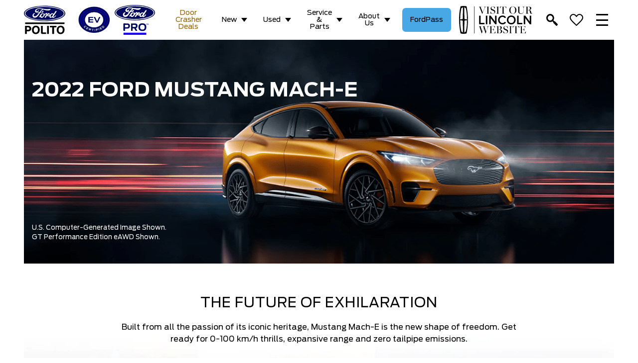

--- FILE ---
content_type: text/html; charset=UTF-8
request_url: https://politofordsales.com/2022-ford-mustang-mach-e/
body_size: 143541
content:
<!doctype html>
<html class="font-primary" lang="en-CA">
<head>
    <meta charset="utf-8">
  <meta http-equiv="X-UA-Compatible" content="IE=edge, chrome=1">
  <meta name="viewport" content="width=device-width, initial-scale=1, maximum-scale=1, shrink-to-fit=no">
  
  <link rel="preconnect dns-prefetch" href="https://v5websitescdn.blob.core.windows.net/">
  <link rel="preconnect dns-prefetch" href="https://minerva.stellate.sh/graphql">
  
  <script>
    window.wplang = "en_CA";
    window.theme_directory = "https://politofordsales.com/wp-content/themes/lbx-egypt";
    window.sendGAEvent = function(name, payLoad) {
      //console.log(name + payLoad);
      if (typeof gtag === "function") {
        window.gtag('event', name, payLoad);
      }
    }
  </script>

  <meta name='robots' content='index, follow, max-image-preview:large, max-snippet:-1, max-video-preview:-1' />
	<style>img:is([sizes="auto" i], [sizes^="auto," i]) { contain-intrinsic-size: 3000px 1500px }</style>
	
	<!-- This site is optimized with the Yoast SEO plugin v26.6 - https://yoast.com/wordpress/plugins/seo/ -->
	<title>2022 Ford Mustang Mach-E - Polito Ford</title>
	<meta name="description" content="Experience top-quality customer service and a wide selection of Ford vehicles at Polito Ford. Visit us in Lindsay today!" />
	<link rel="canonical" href="https://politofordsales.com/2022-ford-mustang-mach-e/" />
	<meta property="og:locale" content="en_US" />
	<meta property="og:type" content="article" />
	<meta property="og:title" content="2022 Ford Mustang Mach-E - Polito Ford" />
	<meta property="og:description" content="THE FUTURE OF EXHILARATION Built from all the passion of its iconic heritage, Mustang&nbsp;Mach-E&nbsp;is the new shape of freedom. Get ready for&nbsp;0-100&nbsp;km/h thrills, expansive range and zero tailpipe emissions. BUILD &amp; PRICE NOW FOR THE FUN PART: CHOOSE YOUR MODEL SELECT The joy of driving is revitalized with the Mustang Mach-E Select. This model is [&hellip;]" />
	<meta property="og:url" content="https://politofordsales.com/2022-ford-mustang-mach-e/" />
	<meta property="og:site_name" content="Polito Ford" />
	<meta property="article:modified_time" content="2022-07-22T12:08:00+00:00" />
	<meta property="og:image" content="https://politofordsales.com/wp-content/uploads/2025/08/polito-ford-logo-black-social.svg" /><meta property="og:image" content="https://politofordsales.com/wp-content/uploads/2025/08/polito-ford-logo-black-social.svg" />
	<meta name="twitter:card" content="summary_large_image" />
	<meta name="twitter:label1" content="Est. reading time" />
	<meta name="twitter:data1" content="6 minutes" />
	<script type="application/ld+json" class="yoast-schema-graph">{"@context":"https://schema.org","@graph":[{"@type":"WebPage","@id":"https://politofordsales.com/2022-ford-mustang-mach-e/","url":"https://politofordsales.com/2022-ford-mustang-mach-e/","name":"2022 Ford Mustang Mach-E - Polito Ford","isPartOf":{"@id":"https://politofordsales.com/#website"},"primaryImageOfPage":{"@id":"https://politofordsales.com/2022-ford-mustang-mach-e/#primaryimage"},"image":{"@id":"https://politofordsales.com/2022-ford-mustang-mach-e/#primaryimage"},"thumbnailUrl":"https://politofordsales.com/wp-content/uploads/2022/07/21_FRD_MCH_50700_GTP-2.png","datePublished":"2022-07-22T11:53:51+00:00","dateModified":"2022-07-22T12:08:00+00:00","breadcrumb":{"@id":"https://politofordsales.com/2022-ford-mustang-mach-e/#breadcrumb"},"inLanguage":"en-CA","potentialAction":[{"@type":"ReadAction","target":["https://politofordsales.com/2022-ford-mustang-mach-e/"]}]},{"@type":"ImageObject","inLanguage":"en-CA","@id":"https://politofordsales.com/2022-ford-mustang-mach-e/#primaryimage","url":"https://politofordsales.com/wp-content/uploads/2022/07/21_FRD_MCH_50700_GTP-2.png","contentUrl":"https://politofordsales.com/wp-content/uploads/2022/07/21_FRD_MCH_50700_GTP-2.png","width":1440,"height":618},{"@type":"BreadcrumbList","@id":"https://politofordsales.com/2022-ford-mustang-mach-e/#breadcrumb","itemListElement":[{"@type":"ListItem","position":1,"name":"Home","item":"https://politofordsales.com/"},{"@type":"ListItem","position":2,"name":"2022 Ford Mustang Mach-E"}]},{"@type":"WebSite","@id":"https://politofordsales.com/#website","url":"https://politofordsales.com/","name":"Polito Ford","description":"","potentialAction":[{"@type":"SearchAction","target":{"@type":"EntryPoint","urlTemplate":"https://politofordsales.com/?s={search_term_string}"},"query-input":{"@type":"PropertyValueSpecification","valueRequired":true,"valueName":"search_term_string"}}],"inLanguage":"en-CA"}]}</script>
	<!-- / Yoast SEO plugin. -->


<link rel='preload' href='https://politofordsales.com/wp-content/themes/lbx-egypt/public/scripts/vendor.js?id=44a2aacf06e8bc4528ce9584a2fb19d5' as='script'/>
<link rel='preload' href='https://politofordsales.com/wp-content/themes/lbx-egypt/public/scripts/app.js?id=80dca98ee38a98116ea4ca8fda72a343' as='script'/>
<link rel='preload' href='https://politofordsales.com/wp-content/themes/lbx-egypt/public/styles/tailwind.css?id=159458243792d7970c7cbcc87fa8b476' as='style'/>
<link rel='preload' href='https://politofordsales.com/wp-content/themes/lbx-egypt/public/styles/app.css?id=238d8357268d3c55b9dd9ab1488be96e' as='style'/>
<link rel='preload' href='https://politofordsales.com/wp-content/themes/base/resources/assets/styles/build/dealer.css?id=21e0171d845bb5731c1d56e08f7160ef' as='style'/>
<script>
window._wpemojiSettings = {"baseUrl":"https:\/\/s.w.org\/images\/core\/emoji\/16.0.1\/72x72\/","ext":".png","svgUrl":"https:\/\/s.w.org\/images\/core\/emoji\/16.0.1\/svg\/","svgExt":".svg","source":{"concatemoji":"https:\/\/politofordsales.com\/wp-includes\/js\/wp-emoji-release.min.js?ver=6.8.3"}};
/*! This file is auto-generated */
!function(s,n){var o,i,e;function c(e){try{var t={supportTests:e,timestamp:(new Date).valueOf()};sessionStorage.setItem(o,JSON.stringify(t))}catch(e){}}function p(e,t,n){e.clearRect(0,0,e.canvas.width,e.canvas.height),e.fillText(t,0,0);var t=new Uint32Array(e.getImageData(0,0,e.canvas.width,e.canvas.height).data),a=(e.clearRect(0,0,e.canvas.width,e.canvas.height),e.fillText(n,0,0),new Uint32Array(e.getImageData(0,0,e.canvas.width,e.canvas.height).data));return t.every(function(e,t){return e===a[t]})}function u(e,t){e.clearRect(0,0,e.canvas.width,e.canvas.height),e.fillText(t,0,0);for(var n=e.getImageData(16,16,1,1),a=0;a<n.data.length;a++)if(0!==n.data[a])return!1;return!0}function f(e,t,n,a){switch(t){case"flag":return n(e,"\ud83c\udff3\ufe0f\u200d\u26a7\ufe0f","\ud83c\udff3\ufe0f\u200b\u26a7\ufe0f")?!1:!n(e,"\ud83c\udde8\ud83c\uddf6","\ud83c\udde8\u200b\ud83c\uddf6")&&!n(e,"\ud83c\udff4\udb40\udc67\udb40\udc62\udb40\udc65\udb40\udc6e\udb40\udc67\udb40\udc7f","\ud83c\udff4\u200b\udb40\udc67\u200b\udb40\udc62\u200b\udb40\udc65\u200b\udb40\udc6e\u200b\udb40\udc67\u200b\udb40\udc7f");case"emoji":return!a(e,"\ud83e\udedf")}return!1}function g(e,t,n,a){var r="undefined"!=typeof WorkerGlobalScope&&self instanceof WorkerGlobalScope?new OffscreenCanvas(300,150):s.createElement("canvas"),o=r.getContext("2d",{willReadFrequently:!0}),i=(o.textBaseline="top",o.font="600 32px Arial",{});return e.forEach(function(e){i[e]=t(o,e,n,a)}),i}function t(e){var t=s.createElement("script");t.src=e,t.defer=!0,s.head.appendChild(t)}"undefined"!=typeof Promise&&(o="wpEmojiSettingsSupports",i=["flag","emoji"],n.supports={everything:!0,everythingExceptFlag:!0},e=new Promise(function(e){s.addEventListener("DOMContentLoaded",e,{once:!0})}),new Promise(function(t){var n=function(){try{var e=JSON.parse(sessionStorage.getItem(o));if("object"==typeof e&&"number"==typeof e.timestamp&&(new Date).valueOf()<e.timestamp+604800&&"object"==typeof e.supportTests)return e.supportTests}catch(e){}return null}();if(!n){if("undefined"!=typeof Worker&&"undefined"!=typeof OffscreenCanvas&&"undefined"!=typeof URL&&URL.createObjectURL&&"undefined"!=typeof Blob)try{var e="postMessage("+g.toString()+"("+[JSON.stringify(i),f.toString(),p.toString(),u.toString()].join(",")+"));",a=new Blob([e],{type:"text/javascript"}),r=new Worker(URL.createObjectURL(a),{name:"wpTestEmojiSupports"});return void(r.onmessage=function(e){c(n=e.data),r.terminate(),t(n)})}catch(e){}c(n=g(i,f,p,u))}t(n)}).then(function(e){for(var t in e)n.supports[t]=e[t],n.supports.everything=n.supports.everything&&n.supports[t],"flag"!==t&&(n.supports.everythingExceptFlag=n.supports.everythingExceptFlag&&n.supports[t]);n.supports.everythingExceptFlag=n.supports.everythingExceptFlag&&!n.supports.flag,n.DOMReady=!1,n.readyCallback=function(){n.DOMReady=!0}}).then(function(){return e}).then(function(){var e;n.supports.everything||(n.readyCallback(),(e=n.source||{}).concatemoji?t(e.concatemoji):e.wpemoji&&e.twemoji&&(t(e.twemoji),t(e.wpemoji)))}))}((window,document),window._wpemojiSettings);
</script>
<link rel='stylesheet' media="print" onload="this.media='all'"  href='https://politofordsales.com/wp-content/plugins/stackable-ultimate-gutenberg-blocks-premium/dist/frontend_blocks.css?ver=3.16.3' media='all' />
<link rel='stylesheet' id='ugb-style-css-responsive-css' href='https://politofordsales.com/wp-content/plugins/stackable-ultimate-gutenberg-blocks-premium/dist/frontend_blocks_responsive.css?ver=3.16.3' media='all' />
<style id='ugb-style-css-nodep-inline-css'>

/* Global Preset Controls */
:root{--stk--preset--font-size--small:var(--wp--preset--font-size--small);--stk--preset--font-size--medium:var(--wp--preset--font-size--medium);--stk--preset--font-size--large:var(--wp--preset--font-size--large);--stk--preset--font-size--x-large:var(--wp--preset--font-size--x-large);--stk--preset--spacing--20:var(--wp--preset--spacing--20);--stk--preset--spacing--30:var(--wp--preset--spacing--30);--stk--preset--spacing--40:var(--wp--preset--spacing--40);--stk--preset--spacing--50:var(--wp--preset--spacing--50);--stk--preset--spacing--60:var(--wp--preset--spacing--60);--stk--preset--spacing--70:var(--wp--preset--spacing--70);--stk--preset--spacing--80:var(--wp--preset--spacing--80);}
</style>
<link rel='stylesheet' id='ugb-style-css-v2-css' href='https://politofordsales.com/wp-content/plugins/stackable-ultimate-gutenberg-blocks-premium/dist/deprecated/frontend_blocks_deprecated_v2.css?ver=3.16.3' media='all' />
<style id='ugb-style-css-v2-inline-css'>
:root {
			--content-width: 900px;
		}
</style>
<link rel='stylesheet' id='ugb-style-css-premium-v2-css' href='https://politofordsales.com/wp-content/plugins/stackable-ultimate-gutenberg-blocks-premium/dist/deprecated/frontend_blocks_deprecated_v2__premium_only.css?ver=3.16.3' media='all' />
<link rel='stylesheet' media="print" onload="this.media='all'"  href='https://politofordsales.com/wp-content/plugins/stackable-ultimate-gutenberg-blocks-premium/dist/frontend_blocks__premium_only.css?ver=3.16.3' media='all' />
<link rel='stylesheet' id='dashicons-css' href='https://politofordsales.com/wp-includes/css/dashicons.min.css?ver=6.8.3' media='all' />
<link rel='stylesheet' id='nf-display-css' href='https://politofordsales.com/wp-content/plugins/ninja-forms/assets/css/display-opinions-light.css?ver=6.8.3' media='all' />
<link rel='stylesheet' id='nf-font-awesome-css' href='https://politofordsales.com/wp-content/plugins/ninja-forms/assets/css/font-awesome.min.css?ver=6.8.3' media='all' />
<link rel='stylesheet' id='nf-layout-front-end-css' href='https://politofordsales.com/wp-content/plugins/ninja-forms-style/layouts/assets/css/display-structure.css?ver=3.0.29' media='all' />
<link rel='stylesheet' id='sbi_styles-css' href='https://politofordsales.com/wp-content/plugins/instagram-feed-pro/css/sbi-styles.min.css?ver=6.8.1' media='all' />
<link rel='stylesheet' id='sage/tailwind.css-css' href='https://politofordsales.com/wp-content/themes/lbx-egypt/public/styles/tailwind.css?id=159458243792d7970c7cbcc87fa8b476' media='all' />
<link rel='stylesheet' media="print" onload="this.media='all'"  href='https://politofordsales.com/wp-content/themes/lbx-egypt/public/styles/app.css?id=238d8357268d3c55b9dd9ab1488be96e' media='all' />
<style id='wp-emoji-styles-inline-css'>

	img.wp-smiley, img.emoji {
		display: inline !important;
		border: none !important;
		box-shadow: none !important;
		height: 1em !important;
		width: 1em !important;
		margin: 0 0.07em !important;
		vertical-align: -0.1em !important;
		background: none !important;
		padding: 0 !important;
	}
</style>
<link rel='stylesheet' media="print" onload="this.media='all'"  href='https://politofordsales.com/wp-includes/css/dist/block-library/style.min.css?ver=6.8.3' media='all' />
<style id='classic-theme-styles-inline-css'>
/*! This file is auto-generated */
.wp-block-button__link{color:#fff;background-color:#32373c;border-radius:9999px;box-shadow:none;text-decoration:none;padding:calc(.667em + 2px) calc(1.333em + 2px);font-size:1.125em}.wp-block-file__button{background:#32373c;color:#fff;text-decoration:none}
</style>
<style id='leadbox-careers-style-inline-css'>
.wp-block-create-block-careers{background-color:#21759b;color:#fff;padding:2px}

</style>
<style id='leadbox-feature-content-style-inline-css'>
.wp-block-create-block-feature-content{background-color:#21759b;color:#fff;padding:2px}

</style>
<style id='safe-svg-svg-icon-style-inline-css'>
.safe-svg-cover{text-align:center}.safe-svg-cover .safe-svg-inside{display:inline-block;max-width:100%}.safe-svg-cover svg{fill:currentColor;height:100%;max-height:100%;max-width:100%;width:100%}

</style>
<link rel='stylesheet' id='wp-components-css' href='https://politofordsales.com/wp-includes/css/dist/components/style.min.css?ver=6.8.3' media='all' />
<link rel='stylesheet' id='wp-preferences-css' href='https://politofordsales.com/wp-includes/css/dist/preferences/style.min.css?ver=6.8.3' media='all' />
<link rel='stylesheet' id='wp-block-editor-css' href='https://politofordsales.com/wp-includes/css/dist/block-editor/style.min.css?ver=6.8.3' media='all' />
<link rel='stylesheet' id='popup-maker-block-library-style-css' href='https://politofordsales.com/wp-content/plugins/popup-maker/dist/packages/block-library-style.css?ver=dbea705cfafe089d65f1' media='all' />
<style id='leadbox-staff-style-inline-css'>
.wp-block-create-block-staff{background-color:#21759b;color:#fff;padding:2px}

</style>
<style id='global-styles-inline-css'>
:root{--wp--preset--aspect-ratio--square: 1;--wp--preset--aspect-ratio--4-3: 4/3;--wp--preset--aspect-ratio--3-4: 3/4;--wp--preset--aspect-ratio--3-2: 3/2;--wp--preset--aspect-ratio--2-3: 2/3;--wp--preset--aspect-ratio--16-9: 16/9;--wp--preset--aspect-ratio--9-16: 9/16;--wp--preset--color--black: #000000;--wp--preset--color--cyan-bluish-gray: #abb8c3;--wp--preset--color--white: #ffffff;--wp--preset--color--pale-pink: #f78da7;--wp--preset--color--vivid-red: #cf2e2e;--wp--preset--color--luminous-vivid-orange: #ff6900;--wp--preset--color--luminous-vivid-amber: #fcb900;--wp--preset--color--light-green-cyan: #7bdcb5;--wp--preset--color--vivid-green-cyan: #00d084;--wp--preset--color--pale-cyan-blue: #8ed1fc;--wp--preset--color--vivid-cyan-blue: #0693e3;--wp--preset--color--vivid-purple: #9b51e0;--wp--preset--gradient--vivid-cyan-blue-to-vivid-purple: linear-gradient(135deg,rgba(6,147,227,1) 0%,rgb(155,81,224) 100%);--wp--preset--gradient--light-green-cyan-to-vivid-green-cyan: linear-gradient(135deg,rgb(122,220,180) 0%,rgb(0,208,130) 100%);--wp--preset--gradient--luminous-vivid-amber-to-luminous-vivid-orange: linear-gradient(135deg,rgba(252,185,0,1) 0%,rgba(255,105,0,1) 100%);--wp--preset--gradient--luminous-vivid-orange-to-vivid-red: linear-gradient(135deg,rgba(255,105,0,1) 0%,rgb(207,46,46) 100%);--wp--preset--gradient--very-light-gray-to-cyan-bluish-gray: linear-gradient(135deg,rgb(238,238,238) 0%,rgb(169,184,195) 100%);--wp--preset--gradient--cool-to-warm-spectrum: linear-gradient(135deg,rgb(74,234,220) 0%,rgb(151,120,209) 20%,rgb(207,42,186) 40%,rgb(238,44,130) 60%,rgb(251,105,98) 80%,rgb(254,248,76) 100%);--wp--preset--gradient--blush-light-purple: linear-gradient(135deg,rgb(255,206,236) 0%,rgb(152,150,240) 100%);--wp--preset--gradient--blush-bordeaux: linear-gradient(135deg,rgb(254,205,165) 0%,rgb(254,45,45) 50%,rgb(107,0,62) 100%);--wp--preset--gradient--luminous-dusk: linear-gradient(135deg,rgb(255,203,112) 0%,rgb(199,81,192) 50%,rgb(65,88,208) 100%);--wp--preset--gradient--pale-ocean: linear-gradient(135deg,rgb(255,245,203) 0%,rgb(182,227,212) 50%,rgb(51,167,181) 100%);--wp--preset--gradient--electric-grass: linear-gradient(135deg,rgb(202,248,128) 0%,rgb(113,206,126) 100%);--wp--preset--gradient--midnight: linear-gradient(135deg,rgb(2,3,129) 0%,rgb(40,116,252) 100%);--wp--preset--font-size--small: 13px;--wp--preset--font-size--medium: 20px;--wp--preset--font-size--large: 36px;--wp--preset--font-size--x-large: 42px;--wp--preset--spacing--20: 0.44rem;--wp--preset--spacing--30: 0.67rem;--wp--preset--spacing--40: 1rem;--wp--preset--spacing--50: 1.5rem;--wp--preset--spacing--60: 2.25rem;--wp--preset--spacing--70: 3.38rem;--wp--preset--spacing--80: 5.06rem;--wp--preset--shadow--natural: 6px 6px 9px rgba(0, 0, 0, 0.2);--wp--preset--shadow--deep: 12px 12px 50px rgba(0, 0, 0, 0.4);--wp--preset--shadow--sharp: 6px 6px 0px rgba(0, 0, 0, 0.2);--wp--preset--shadow--outlined: 6px 6px 0px -3px rgba(255, 255, 255, 1), 6px 6px rgba(0, 0, 0, 1);--wp--preset--shadow--crisp: 6px 6px 0px rgba(0, 0, 0, 1);}:where(.is-layout-flex){gap: 0.5em;}:where(.is-layout-grid){gap: 0.5em;}body .is-layout-flex{display: flex;}.is-layout-flex{flex-wrap: wrap;align-items: center;}.is-layout-flex > :is(*, div){margin: 0;}body .is-layout-grid{display: grid;}.is-layout-grid > :is(*, div){margin: 0;}:where(.wp-block-columns.is-layout-flex){gap: 2em;}:where(.wp-block-columns.is-layout-grid){gap: 2em;}:where(.wp-block-post-template.is-layout-flex){gap: 1.25em;}:where(.wp-block-post-template.is-layout-grid){gap: 1.25em;}.has-black-color{color: var(--wp--preset--color--black) !important;}.has-cyan-bluish-gray-color{color: var(--wp--preset--color--cyan-bluish-gray) !important;}.has-white-color{color: var(--wp--preset--color--white) !important;}.has-pale-pink-color{color: var(--wp--preset--color--pale-pink) !important;}.has-vivid-red-color{color: var(--wp--preset--color--vivid-red) !important;}.has-luminous-vivid-orange-color{color: var(--wp--preset--color--luminous-vivid-orange) !important;}.has-luminous-vivid-amber-color{color: var(--wp--preset--color--luminous-vivid-amber) !important;}.has-light-green-cyan-color{color: var(--wp--preset--color--light-green-cyan) !important;}.has-vivid-green-cyan-color{color: var(--wp--preset--color--vivid-green-cyan) !important;}.has-pale-cyan-blue-color{color: var(--wp--preset--color--pale-cyan-blue) !important;}.has-vivid-cyan-blue-color{color: var(--wp--preset--color--vivid-cyan-blue) !important;}.has-vivid-purple-color{color: var(--wp--preset--color--vivid-purple) !important;}.has-black-background-color{background-color: var(--wp--preset--color--black) !important;}.has-cyan-bluish-gray-background-color{background-color: var(--wp--preset--color--cyan-bluish-gray) !important;}.has-white-background-color{background-color: var(--wp--preset--color--white) !important;}.has-pale-pink-background-color{background-color: var(--wp--preset--color--pale-pink) !important;}.has-vivid-red-background-color{background-color: var(--wp--preset--color--vivid-red) !important;}.has-luminous-vivid-orange-background-color{background-color: var(--wp--preset--color--luminous-vivid-orange) !important;}.has-luminous-vivid-amber-background-color{background-color: var(--wp--preset--color--luminous-vivid-amber) !important;}.has-light-green-cyan-background-color{background-color: var(--wp--preset--color--light-green-cyan) !important;}.has-vivid-green-cyan-background-color{background-color: var(--wp--preset--color--vivid-green-cyan) !important;}.has-pale-cyan-blue-background-color{background-color: var(--wp--preset--color--pale-cyan-blue) !important;}.has-vivid-cyan-blue-background-color{background-color: var(--wp--preset--color--vivid-cyan-blue) !important;}.has-vivid-purple-background-color{background-color: var(--wp--preset--color--vivid-purple) !important;}.has-black-border-color{border-color: var(--wp--preset--color--black) !important;}.has-cyan-bluish-gray-border-color{border-color: var(--wp--preset--color--cyan-bluish-gray) !important;}.has-white-border-color{border-color: var(--wp--preset--color--white) !important;}.has-pale-pink-border-color{border-color: var(--wp--preset--color--pale-pink) !important;}.has-vivid-red-border-color{border-color: var(--wp--preset--color--vivid-red) !important;}.has-luminous-vivid-orange-border-color{border-color: var(--wp--preset--color--luminous-vivid-orange) !important;}.has-luminous-vivid-amber-border-color{border-color: var(--wp--preset--color--luminous-vivid-amber) !important;}.has-light-green-cyan-border-color{border-color: var(--wp--preset--color--light-green-cyan) !important;}.has-vivid-green-cyan-border-color{border-color: var(--wp--preset--color--vivid-green-cyan) !important;}.has-pale-cyan-blue-border-color{border-color: var(--wp--preset--color--pale-cyan-blue) !important;}.has-vivid-cyan-blue-border-color{border-color: var(--wp--preset--color--vivid-cyan-blue) !important;}.has-vivid-purple-border-color{border-color: var(--wp--preset--color--vivid-purple) !important;}.has-vivid-cyan-blue-to-vivid-purple-gradient-background{background: var(--wp--preset--gradient--vivid-cyan-blue-to-vivid-purple) !important;}.has-light-green-cyan-to-vivid-green-cyan-gradient-background{background: var(--wp--preset--gradient--light-green-cyan-to-vivid-green-cyan) !important;}.has-luminous-vivid-amber-to-luminous-vivid-orange-gradient-background{background: var(--wp--preset--gradient--luminous-vivid-amber-to-luminous-vivid-orange) !important;}.has-luminous-vivid-orange-to-vivid-red-gradient-background{background: var(--wp--preset--gradient--luminous-vivid-orange-to-vivid-red) !important;}.has-very-light-gray-to-cyan-bluish-gray-gradient-background{background: var(--wp--preset--gradient--very-light-gray-to-cyan-bluish-gray) !important;}.has-cool-to-warm-spectrum-gradient-background{background: var(--wp--preset--gradient--cool-to-warm-spectrum) !important;}.has-blush-light-purple-gradient-background{background: var(--wp--preset--gradient--blush-light-purple) !important;}.has-blush-bordeaux-gradient-background{background: var(--wp--preset--gradient--blush-bordeaux) !important;}.has-luminous-dusk-gradient-background{background: var(--wp--preset--gradient--luminous-dusk) !important;}.has-pale-ocean-gradient-background{background: var(--wp--preset--gradient--pale-ocean) !important;}.has-electric-grass-gradient-background{background: var(--wp--preset--gradient--electric-grass) !important;}.has-midnight-gradient-background{background: var(--wp--preset--gradient--midnight) !important;}.has-small-font-size{font-size: var(--wp--preset--font-size--small) !important;}.has-medium-font-size{font-size: var(--wp--preset--font-size--medium) !important;}.has-large-font-size{font-size: var(--wp--preset--font-size--large) !important;}.has-x-large-font-size{font-size: var(--wp--preset--font-size--x-large) !important;}
:where(.wp-block-post-template.is-layout-flex){gap: 1.25em;}:where(.wp-block-post-template.is-layout-grid){gap: 1.25em;}
:where(.wp-block-columns.is-layout-flex){gap: 2em;}:where(.wp-block-columns.is-layout-grid){gap: 2em;}
:root :where(.wp-block-pullquote){font-size: 1.5em;line-height: 1.6;}
</style>
<link rel='stylesheet' id='lbx-saved-favorites-css' href='https://politofordsales.com/wp-content/plugins/leadbox-saved-vehicles/css/lbx-saved-favorites.css' media='all' />
<link rel='stylesheet' id='child-theme-styles-css' href='https://politofordsales.com/wp-content/themes/base/resources/assets/styles/build/dealer.css?id=21e0171d845bb5731c1d56e08f7160ef' media='all' />
<link rel='stylesheet' id='__EPYT__style-css' href='https://politofordsales.com/wp-content/plugins/youtube-embed-plus/styles/ytprefs.min.css?ver=14.2.3' media='all' />
<style id='__EPYT__style-inline-css'>

                .epyt-gallery-thumb {
                        width: 33.333%;
                }
                
</style>
<!--n2css--><!--n2js--><script id="ugb-block-frontend-js-v2-js-extra">
var stackable = {"restUrl":"https:\/\/politofordsales.com\/wp-json\/"};
</script>
<script src="https://politofordsales.com/wp-content/plugins/stackable-ultimate-gutenberg-blocks-premium/dist/deprecated/frontend_blocks_deprecated_v2.js?ver=3.16.3" id="ugb-block-frontend-js-v2-js"></script>
<script src="https://politofordsales.com/wp-content/plugins/stackable-ultimate-gutenberg-blocks-premium/dist/deprecated/frontend_blocks_deprecated_v2__premium_only.js?ver=3.16.3" id="ugb-block-frontend-js-premium-v2-js"></script>
<script src="https://politofordsales.com/wp-includes/js/jquery/jquery.min.js?ver=3.7.1" id="jquery-core-js"></script>
<script src="https://politofordsales.com/wp-includes/js/jquery/jquery-migrate.min.js?ver=3.4.1" id="jquery-migrate-js"></script>
<script src="https://politofordsales.com/wp-includes/js/underscore.min.js?ver=1.13.7" id="underscore-js"></script>
<script src="https://politofordsales.com/wp-includes/js/backbone.min.js?ver=1.6.0" id="backbone-js"></script>
<script src="https://politofordsales.com/wp-content/plugins/ninja-forms/assets/js/min/front-end-deps.js?ver=3.10.4" id="nf-front-end-deps-js"></script>
<script id="nf-front-end-js-extra">
var nfi18n = {"ninjaForms":"Ninja Forms","changeEmailErrorMsg":"Please enter a valid email address!","changeDateErrorMsg":"Please enter a valid date!","confirmFieldErrorMsg":"These fields must match!","fieldNumberNumMinError":"Number Min Error","fieldNumberNumMaxError":"Number Max Error","fieldNumberIncrementBy":"Please increment by ","fieldTextareaRTEInsertLink":"Insert Link","fieldTextareaRTEInsertMedia":"Insert Media","fieldTextareaRTESelectAFile":"Select a file","formErrorsCorrectErrors":"Please correct errors before submitting this form.","formHoneypot":"If you are a human seeing this field, please leave it empty.","validateRequiredField":"This is a required field.","honeypotHoneypotError":"Honeypot Error","fileUploadOldCodeFileUploadInProgress":"File Upload in Progress.","fileUploadOldCodeFileUpload":"FILE UPLOAD","currencySymbol":"$","fieldsMarkedRequired":"Fields marked with an <span class=\"ninja-forms-req-symbol\">*<\/span> are required","thousands_sep":",","decimal_point":".","siteLocale":"en_CA","dateFormat":"m\/d\/Y","startOfWeek":"1","of":"of","previousMonth":"Previous Month","nextMonth":"Next Month","months":["January","February","March","April","May","June","July","August","September","October","November","December"],"monthsShort":["Jan","Feb","Mar","Apr","May","Jun","Jul","Aug","Sep","Oct","Nov","Dec"],"weekdays":["Sunday","Monday","Tuesday","Wednesday","Thursday","Friday","Saturday"],"weekdaysShort":["Sun","Mon","Tue","Wed","Thu","Fri","Sat"],"weekdaysMin":["Su","Mo","Tu","We","Th","Fr","Sa"],"recaptchaConsentMissing":"reCaptcha validation couldn't load.","recaptchaMissingCookie":"reCaptcha v3 validation couldn't load the cookie needed to submit the form.","recaptchaConsentEvent":"Accept reCaptcha cookies before sending the form."};
var nfFrontEnd = {"adminAjax":"https:\/\/politofordsales.com\/wp-admin\/admin-ajax.php","ajaxNonce":"e141ccaca9","requireBaseUrl":"https:\/\/politofordsales.com\/wp-content\/plugins\/ninja-forms\/assets\/js\/","use_merge_tags":{"user":{"address":"address","textbox":"textbox","button":"button","checkbox":"checkbox","city":"city","confirm":"confirm","date":"date","email":"email","firstname":"firstname","html":"html","hidden":"hidden","lastname":"lastname","listcheckbox":"listcheckbox","listcountry":"listcountry","listimage":"listimage","listmultiselect":"listmultiselect","listradio":"listradio","listselect":"listselect","liststate":"liststate","note":"note","number":"number","password":"password","passwordconfirm":"passwordconfirm","product":"product","quantity":"quantity","recaptcha":"recaptcha","recaptcha_v3":"recaptcha_v3","repeater":"repeater","shipping":"shipping","spam":"spam","starrating":"starrating","submit":"submit","terms":"terms","textarea":"textarea","total":"total","unknown":"unknown","zip":"zip","hr":"hr"},"post":{"address":"address","textbox":"textbox","button":"button","checkbox":"checkbox","city":"city","confirm":"confirm","date":"date","email":"email","firstname":"firstname","html":"html","hidden":"hidden","lastname":"lastname","listcheckbox":"listcheckbox","listcountry":"listcountry","listimage":"listimage","listmultiselect":"listmultiselect","listradio":"listradio","listselect":"listselect","liststate":"liststate","note":"note","number":"number","password":"password","passwordconfirm":"passwordconfirm","product":"product","quantity":"quantity","recaptcha":"recaptcha","recaptcha_v3":"recaptcha_v3","repeater":"repeater","shipping":"shipping","spam":"spam","starrating":"starrating","submit":"submit","terms":"terms","textarea":"textarea","total":"total","unknown":"unknown","zip":"zip","hr":"hr"},"system":{"address":"address","textbox":"textbox","button":"button","checkbox":"checkbox","city":"city","confirm":"confirm","date":"date","email":"email","firstname":"firstname","html":"html","hidden":"hidden","lastname":"lastname","listcheckbox":"listcheckbox","listcountry":"listcountry","listimage":"listimage","listmultiselect":"listmultiselect","listradio":"listradio","listselect":"listselect","liststate":"liststate","note":"note","number":"number","password":"password","passwordconfirm":"passwordconfirm","product":"product","quantity":"quantity","recaptcha":"recaptcha","recaptcha_v3":"recaptcha_v3","repeater":"repeater","shipping":"shipping","spam":"spam","starrating":"starrating","submit":"submit","terms":"terms","textarea":"textarea","total":"total","unknown":"unknown","zip":"zip","hr":"hr"},"fields":{"address":"address","textbox":"textbox","button":"button","checkbox":"checkbox","city":"city","confirm":"confirm","date":"date","email":"email","firstname":"firstname","html":"html","hidden":"hidden","lastname":"lastname","listcheckbox":"listcheckbox","listcountry":"listcountry","listimage":"listimage","listmultiselect":"listmultiselect","listradio":"listradio","listselect":"listselect","liststate":"liststate","note":"note","number":"number","password":"password","passwordconfirm":"passwordconfirm","product":"product","quantity":"quantity","recaptcha":"recaptcha","recaptcha_v3":"recaptcha_v3","repeater":"repeater","shipping":"shipping","spam":"spam","starrating":"starrating","submit":"submit","terms":"terms","textarea":"textarea","total":"total","unknown":"unknown","zip":"zip","hr":"hr"},"calculations":{"html":"html","hidden":"hidden","note":"note","unknown":"unknown"}},"opinionated_styles":"light","filter_esc_status":"false","nf_consent_status_response":[]};
var nfInlineVars = [];
</script>
<script src="https://politofordsales.com/wp-content/plugins/ninja-forms/assets/js/min/front-end.js?ver=3.10.4" id="nf-front-end-js"></script>
<script src="https://politofordsales.com/wp-content/plugins/ninja-forms-style/layouts/assets/js/min/front-end.js?ver=3.0.29" id="nf-layout-front-end-js"></script>
<script id="__ytprefs__-js-extra">
var _EPYT_ = {"ajaxurl":"https:\/\/politofordsales.com\/wp-admin\/admin-ajax.php","security":"8f7fb8d50d","gallery_scrolloffset":"20","eppathtoscripts":"https:\/\/politofordsales.com\/wp-content\/plugins\/youtube-embed-plus\/scripts\/","eppath":"https:\/\/politofordsales.com\/wp-content\/plugins\/youtube-embed-plus\/","epresponsiveselector":"[\"iframe.__youtube_prefs_widget__\"]","epdovol":"1","version":"14.2.3","evselector":"iframe.__youtube_prefs__[src], iframe[src*=\"youtube.com\/embed\/\"], iframe[src*=\"youtube-nocookie.com\/embed\/\"]","ajax_compat":"","maxres_facade":"eager","ytapi_load":"light","pause_others":"","stopMobileBuffer":"1","facade_mode":"","not_live_on_channel":""};
</script>
<script src="https://politofordsales.com/wp-content/plugins/youtube-embed-plus/scripts/ytprefs.min.js?ver=14.2.3" id="__ytprefs__-js"></script>
<link rel="https://api.w.org/" href="https://politofordsales.com/wp-json/" /><link rel="alternate" title="JSON" type="application/json" href="https://politofordsales.com/wp-json/wp/v2/pages/4767" /><link rel="EditURI" type="application/rsd+xml" title="RSD" href="https://politofordsales.com/xmlrpc.php?rsd" />
<meta name="generator" content="WordPress 6.8.3" />
<link rel='shortlink' href='https://politofordsales.com/?p=4767' />
<link rel="alternate" title="oEmbed (JSON)" type="application/json+oembed" href="https://politofordsales.com/wp-json/oembed/1.0/embed?url=https%3A%2F%2Fpolitofordsales.com%2F2022-ford-mustang-mach-e%2F" />
<link rel="alternate" title="oEmbed (XML)" type="text/xml+oembed" href="https://politofordsales.com/wp-json/oembed/1.0/embed?url=https%3A%2F%2Fpolitofordsales.com%2F2022-ford-mustang-mach-e%2F&#038;format=xml" />
<style>.recentcomments a{display:inline !important;padding:0 !important;margin:0 !important;}</style>
<style class="stk-block-styles">.stk-48703cd{height:440px !important}.stk-e0443f8,.stk-c26ea2c,.stk-c5627c1,.stk-8b26dc9,.stk-1746a34{height:25px !important}:is(.stk-86b4456, .stk-34fcf81, .stk-3339e9f, .stk-9fd37a9, .stk-e0088f4, .stk-12779b0, .stk-735dbfd) .stk-img-wrapper img{object-fit:cover !important}.stk-e21be82 .stk-img-wrapper img{object-position:50% 50% !important;object-fit:cover !important}.stk-578e7a3{height:450px !important}.stk-571f1c5{height:300px !important}@media screen and (max-width:1023px){.stk-48703cd{height:440px !important}}@media screen and (max-width:767px){.stk-48703cd{height:150px !important}.stk-e0443f8,.stk-c26ea2c{height:10px !important}.stk-578e7a3{height:80px !important}.stk-571f1c5{height:200px !important}}</style><script>
!function(f,b,e,v,n,t,s)
{if(f.fbq)return;n=f.fbq=function(){n.callMethod?
n.callMethod.apply(n,arguments):n.queue.push(arguments)};
if(!f._fbq)f._fbq=n;n.push=n;n.loaded=!0;n.version='2.0';
n.queue=[];t=b.createElement(e);t.async=!0;
t.src=v;s=b.getElementsByTagName(e)[0];
s.parentNode.insertBefore(t,s)}(window,document,'script',
'https://connect.facebook.net/en_US/fbevents.js');
fbq('init', '378422572672410'); 
fbq('track', 'PageView');
</script>
<noscript>
<img height="1" width="1" src="https://www.facebook.com/tr?id=378422572672410&ev=PageView&noscript=1"/>
</noscript>

<!-- Leadbox Reports -->
<script>
(function(l, e, a, d, b, o, x) { l[b] = l[b] || function() { (l[b].q = l[b].q || []).push(arguments) }, l[b].l = 1 * new Date(); o = e.createElement(a); x = e.getElementsByTagName(a)[0]; o.async = 1; o.src = d; x.parentNode.insertBefore(o, x) })(window, document, 'script', '//track.leadboxhq.com/analytics.js', 'lbxa'); lbxa('create', 'DFD31959'); lbxa('send', 'pageview'); </script>
<!-- Leadbox Reports -->

<!-- Meta Pixel Code -->
<script>
!function(f,b,e,v,n,t,s)
{if(f.fbq)return;n=f.fbq=function(){n.callMethod?
n.callMethod.apply(n,arguments):n.queue.push(arguments)};
if(!f._fbq)f._fbq=n;n.push=n;n.loaded=!0;n.version='2.0';
n.queue=[];t=b.createElement(e);t.async=!0;
t.src=v;s=b.getElementsByTagName(e)[0];
s.parentNode.insertBefore(t,s)}(window, document,'script',
'https://connect.facebook.net/en_US/fbevents.js');
fbq('init', '528957145962324');
fbq('track', 'PageView');
</script>
<noscript><img height="1" width="1" style="display:none"
src="https://www.facebook.com/tr?id=528957145962324&ev=PageView&noscript=1"
/></noscript>
<!-- End Meta Pixel Code -->
   <link rel="shortcut icon" href="https://politofordsales.com/wp-content/themes/lbx-egypt/resources/images/favicon.ico">
  <link media="print" onload="this.media='all'" rel="stylesheet" type="text/css" href="//cdn.jsdelivr.net/npm/slick-carousel@1.8.1/slick/slick.css" />
  <script type="application/javascript" src="https://politofordsales.com/wp-content/themes/lbx-egypt/resources/scripts/sha256.min.js"></script>
  
  
                
      <script async src="//assets.adobedtm.com/248d63c2ff6b/181add152d00/launch-cf5fe4eb2b72.min.js"></script>
    
    
<script type="application/javascript">
      
      (()=>{
        // 1C - Global Click
        setTimeout(()=> {
        const adobeGlobalClick = document.querySelectorAll('.LBX-adobe-gclick a');
        adobeGlobalClick.forEach(gClick => gClick.addEventListener('click', event => {
          digitaldata.onclick = digitaldata.onclick || {};
          digitaldata.page = digitaldata.page || {};
          digitaldata.user = digitaldata.user || {};
          digitaldata.page.pageName = "";
          digitaldata.page.siteSection = "";
          digitaldata.page.hierarchy = "";
          digitaldata.page.userLanguage = "en_CA";
          digitaldata.page.pageNameNoVehicle = "";
          digitaldata.page.client =  "ford";
          digitaldata.page.site = "dc:leadbox:ca";
          digitaldata.page.radUIVersion = window.innerWidth < 768 ? 'ui:rad:mobile' : window.innerWidth < 992 ? 'ui:rad:tablet' : 'ui:rad:pc';
          digitaldata.onclick.onclick = ""+":content:"+gClick.dataset.action.toLowerCase();
          digitaldata.onclick.onclickLinkName = ""+":content:action";
          digitaldata.user.paCode = "A1091";
          typeof (_satellite) !== "undefined" ? _satellite.track("global-onclick") : (function () { console.warn("'_satellite' is not defined"); return null; })();
        }));

        // 7C - Global Download
        const adobeDownload = document.querySelectorAll('.LBX-adobe-download a');
        adobeDownload.forEach(aDownload => aDownload.addEventListener('click', event => {
          digitaldata.onclick = digitaldata.onclick || {};
          digitaldata.page = digitaldata.page || {};
          digitaldata.user = digitaldata.user || {};
          digitaldata.page.pageName = "";
          digitaldata.page.siteSection = "";
          digitaldata.page.hierarchy = "";
          digitaldata.page.userLanguage = "en_CA";
          digitaldata.page.pageNameNoVehicle = "";
          digitaldata.page.client =  "ford";
          digitaldata.page.site = "dc:leadbox:ca";
          digitaldata.page.radUIVersion = window.innerWidth < 768 ? 'ui:rad:mobile' : window.innerWidth < 992 ? 'ui:rad:tablet' : 'ui:rad:pc';
          digitaldata.onclick.onclick = ""+":brochure download:"+aDownload.dataset.brochure.toLowerCase();
          digitaldata.onclick.onclickLinkName = ""+":download";
          digitaldata.user.paCode = "A1091";
          typeof (_satellite) !== "undefined" ? _satellite.track("global-download") : (function () { console.warn("'_satellite' is not defined"); return null; })();
        }));

        // 6C - Referral Exit
        const adobeExit = document.querySelectorAll('.LBX-adobe-exit a');
        adobeExit.forEach(aExit => aExit.addEventListener('click', event => {
          digitaldata.onclick = digitaldata.onclick || {};
          digitaldata.page = digitaldata.page || {};
          digitaldata.user = digitaldata.user || {};
          digitaldata.page.pageName = "";
          digitaldata.page.siteSection = "";
          digitaldata.page.hierarchy = "";
          digitaldata.page.userLanguage = "en_CA";
          digitaldata.page.pageNameNoVehicle = "";
          digitaldata.page.client =  "ford";
          digitaldata.page.site = "dc:leadbox:ca";
          digitaldata.page.radUIVersion = window.innerWidth < 768 ? 'ui:rad:mobile' : window.innerWidth < 992 ? 'ui:rad:tablet' : 'ui:rad:pc';
          digitaldata.onclick.onclick = "referral:"+aExit.dataset.referral.toLowerCase();
          digitaldata.onclick.onclickLinkName = "referral:exit";
          digitaldata.user.paCode = "A1091";
          typeof (_satellite) !== "undefined" ? _satellite.track("referral-exit") : (function () { console.warn("'_satellite' is not defined"); return null; })();
        }));

            },1500);
      })();
    </script>
  
  
  
  
  
  
      
          <script>
        (function(w, d, s, l, i) {
          w[l] = w[l] || [];
          w[l].push({
            'gtm.start': new Date().getTime(),
            event: 'gtm.js'
          });
          var f = d.getElementsByTagName(s)[0],
            j = d.createElement(s),
            dl = l != 'dataLayer' ? '&l=' + l : '';
          j.async = true;
          j.src =
            'https://www.googletagmanager.com/gtm.js?id=' + i + dl;
          f.parentNode.insertBefore(j, f);
        })(window, document, 'script', 'dataLayer', 'GTM-M4Q4FJB');
      </script>
      
      
  <script type="application/javascript">
    // Variable definitions
    window.dataLayer = window.dataLayer || [];

    function addEvent(element, event, callback) {
      // in case the document is already rendered
      if (document.readyState != 'loading') callback();
      // modern browsers
      else if (document.addEventListener) document.addEventListener('DOMContentLoaded', callback);
      // IE <= 8
      else document.attachEvent('onreadystatechange', function() {
        if (document.readyState == 'complete') callback();
      });
    }
  </script>
  <script type="application/javascript">
    document.addEventListener("DOMContentLoaded", function(event) {
        var accordion = document.querySelectorAll(".wp-block-ugb-accordion.ugb-accordion.ugb-main-block");
    for(var i =0; i < accordion.length; i++) {
        accordion[i].onclick = function() { this.classList.toggle("ugb-accordion--open"); }
    }
    });
  </script>
  <script type='application/ld+json'>
    {
      "@context": "http://schema.org",
      "@type": "AutoDealer",
      "name": "Polito Ford",
      "url" : "https://politofordsales.com",
      "logo" : "https://politofordsales.com/wp-content/uploads/2025/08/polito-ford-logo-black-social.svg",
      "image" : "https://politofordsales.com/wp-content/uploads/2025/08/polito-ford-logo-black-social.svg",
      "priceRange" : "",
      "telephone": [
        "+18559513797",
      "+18559513772",
      "+18559513775"
      ],
      "currenciesAccepted" : [
        "CAD"
      ],
      "openingHoursSpecification" : [
         {
            "@type": "OpeningHoursSpecification",
            "dayOfWeek": "Monday",
            "opens": "8:30am",
            "closes": "7:00pm"
          }
          ,
                       {
            "@type": "OpeningHoursSpecification",
            "dayOfWeek": "Tuesday",
            "opens": "8:30am",
            "closes": "7:00pm"
          }
          ,
                       {
            "@type": "OpeningHoursSpecification",
            "dayOfWeek": "Wednesday",
            "opens": "8:30am",
            "closes": "7:00pm"
          }
          ,
                       {
            "@type": "OpeningHoursSpecification",
            "dayOfWeek": "Thursday",
            "opens": "8:30am",
            "closes": "7:00pm"
          }
          ,
                       {
            "@type": "OpeningHoursSpecification",
            "dayOfWeek": "Friday",
            "opens": "8:30am",
            "closes": "6:00pm"
          }
          ,
                       {
            "@type": "OpeningHoursSpecification",
            "dayOfWeek": "Saturday",
            "opens": "8:30am",
            "closes": "4:00pm"
          }
          ,
                       {
            "@type": "OpeningHoursSpecification",
            "dayOfWeek": "Sunday",
            "opens": "00:00",
            "closes": "00:00"
          }
                          ],
      "address" : {
        "@type": "PostalAddress",
        "addressLocality": "Lindsay",
        "addressRegion" : "ON",
        "postalCode" : "K9V4R2",
        "streetAddress" : "2 Harvest St. P.O. Box 656"
      }
    }
  </script>
      <style id="custom_css" type="text/css">
      .fordpass-button{
margin-left: 0.5rem !important
}
    </style>
      <script type="application/javascript">

      jQuery(document).ready(function() {
        function setContentHeight(){
            var headerHeight = document.getElementsByTagName('header')[0].clientHeight;
            var footerHeight = document.getElementsByTagName('footer')[0].clientHeight;
            if(!(headerHeight === undefined) && !(headerHeight === null) && !(footerHeight === undefined) && !(footerHeight === null) && !isNaN(headerHeight) && !isNaN(footerHeight) )
              jQuery('.vue-app > div[role="document"].mx-auto.lbx-container').css('min-height', `calc(100vh -  ${headerHeight}px - ${footerHeight}px)`);
        }
      
        window.addEventListener('load', setContentHeight, true);
        window.addEventListener('resize', setContentHeight, true);
      });
    </script>
</head>


<body class="wp-singular page-template page-template-template-no-title page page-id-4767 wp-embed-responsive wp-theme-lbx-egypt wp-child-theme-baseresources 2022-ford-mustang-mach-e">

    <div id="fb-root"></div>
    

    
                        
            <noscript><iframe
                    src="https://www.googletagmanager.com/ns.html?id=GTM-M4Q4FJB"
                    height="0" width="0" style="display:none;visibility:hidden"></iframe></noscript>
            
            

    <div class="vue-app" @click="closeAllOpenComponents" v-cloak>
                        <div class="header header-1">
    <leadbox-header :use-adobe="1" :manufacturer="'ford'"
	:dealer-code="'A1091'"
	:page-name="'dc:custom:2022 ford mustang mach-e'"
	:channel="'custom'"
	:hier="'custom'" :lang="'eng'"
	:page-no-name="'dc:custom:2022 ford mustang mach-e'"
	inline-template>

				<header id="header-1">
		<div class="flex flex-wrap w-full xl:hidden bg-bkdGrey">
		<div class="z-0 items-center justify-center w-full lg:mr-4 2xl:mr-8 lbx-mobile-header-next-to-logo-hook xl:hidden">
					</div>
	</div>

	<div
		class="black-logo-section top-0  bg-dark  h-20 w-full justify-center lg:flex">
		<div class="flex flex-row items-center justify-center w-full h-20 px-4 m-auto logo-container sm:px-7 lg:px-12">

			
							<div class="z-30 flex items-center w-2/3 md:w-1/2 lg:w-1/4">
					<a href="/" class="z-30 logo-link lbx-responsive-custom"
						title="Polito Ford Logo">
													<?xml version="1.0" encoding="UTF-8"?> <svg xmlns="http://www.w3.org/2000/svg" version="1.2" viewBox="0 0 887 615" width="130" height="90"><title>polito-ford-logo-black</title><defs><image width="875" height="602" id="img1" href="[data-uri]"></image></defs><style> </style><use id="Background" href="#img1" x="7" y="10"></use></svg> 											</a>
					<a href="https://politofordsales.com/" class="logo-link z-30">
        				<svg xmlns="http://www.w3.org/2000/svg" id="Capa_2" data-name="Capa 2" viewBox="0 0 653.84 449.78">
							<title>Polito Ford Logo</title>
            				<defs>
                				<style>
                    				.cls-1 {
                        				fill: #030c5c;
                    				}
                					.cls-2 {
                        				fill: #00095b;
                    				}
                    				.cls-3 {
                        				fill: #fefefe;
                    				}
                				</style>
            				</defs>
            				<g id="Capa_1-2" data-name="Capa 1">
                				<g>
                    				<path class="cls-2" d="M311.48.15c89.37-1.74,220.04,11.55,296.76,60.12,47.65,30.17,65.65,72.79,16.15,113.36-61.37,50.3-183.76,67.88-261.4,71.19-94.41,4.02-237.91-8.32-318.73-60.37-61.42-39.55-57.47-88.18,3-125.67C117.4,15.27,229.92,1.74,311.48.15Z"/>
                    				<rect class="lyrics" x="19.46" y="265.75" width="621.8" height="24.71"/>
                    				<path class="lyrics" d="M513.9,318.91v23.96h-37.08c-.08,0-1.12,1.04-1.12,1.12v102.96h-27.72v-104.08h-37.08c-1.67,0-.37-1.75-.37-1.87v-20.97c0-.23-.95-.57-.75-1.12h104.13Z"/>
                    				<path class="lyrics" d="M297.4,318.91v100.71c0,.75,2.62,3.37,3.37,3.37h49.07v23.59c0,.54-.91.81-1.53.81-20.98.07-42.08-.8-63.08-.64-5.93-1.06-11.2-4.83-13.45-10.51-.43-1.08-2.1-6.92-2.1-7.64v-109.7h27.72Z"/>
                    				<rect class="lyrics" x="366.32" y="318.91" width="27.72" height="128.04"/>
                    				<path class="cls-3" d="M293.5,11.38c81.87-2.66,174.69,4.16,252.26,31.21,40.03,13.96,121.43,52.1,85.62,106.58-28.43,43.25-119.63,66.07-168.28,74.41-112.34,19.26-274.36,16.24-379.72-30.33-47.83-21.14-102.72-64.28-45.95-113.58C93.48,30.99,220.98,13.74,293.5,11.38Z"/>
                    				<path class="lyrics" d="M641.25,371.71c-2.95-37.1-31.12-58.22-67.56-54.82-73.41,6.83-73.48,126.95-1.71,132.3,48.85,3.64,72.91-31.74,69.28-77.48ZM610.77,400.37c-8.44,33.34-55.57,34.59-62.16-2.71-4.24-24.01,1.59-56.6,31.81-56.84,31.25-.25,36.43,35.57,30.36,59.55Z"/>
                    				<path class="lyrics" d="M182.62,316.89c-41.26,3.55-58.16,38.59-55.28,76.52,5.45,71.78,104.89,75.41,120.24,8.63,10.73-46.69-13.28-89.6-64.96-85.15ZM218.95,400.36c-8.04,31.56-51.66,34.34-60.93,2.82-7.14-24.28-1.02-62.1,30.58-62.36,31.42-.25,36.49,35.44,30.35,59.54Z"/>
                    				<path class="lyrics" d="M72.27,318.91H17.96v128.04h27.72v-41.18h27.34c14.15,0,31.95-10.35,38.45-22.97,15.02-29.15-6.61-63.89-39.2-63.89ZM79.3,378.35c-1.39.74-6.53,2.71-7.78,2.71h-25.85v-38.19h21.35c1.57,0,7.36,1.45,9.2,2.04,13.59,4.36,14.47,27.38,3.08,33.44Z"/>
                    				<path class="cls-2" d="M307.73,20.37c76.5-1.85,166.57,6.07,238.77,31.96,36.12,12.95,109.16,47.85,73.01,96.22-34.45,46.1-147.91,66.51-202.64,72.27-100.32,10.56-257.07,5.16-346.98-44.04C25.05,152.23,3.54,115.41,52.94,79.44c61.1-44.49,180.51-57.28,254.79-59.07Z"/>
                    				<path class="cls-3" d="M518.02,86.04c1.93.48.05,2.92-.52,3.97-10.48,19.25-25.85,39.22-37.62,58.24-3.04,4.91-15.58,23.36-15.03,27.75,1.28,10.18,17.36-2.9,20.59-5.72,2.89-2.52,15.69-16.71,17.63-16.9,1.49-.14,4.64,2.59,5.24,3.8.84,1.69-5.69,8.52-7.13,10.11-9.65,10.6-30.18,30.64-45.71,24.68-5.27-2.02-6.38-6.29-7.52-11.22-.21-.89.56-1.36-1.09-1.12-10.02,11.81-33.28,19.22-41.49,1.77-.47-1-2.34-6.02-2.34-6.64v-12.35c-7.56,3.46-15.37,8.56-23.97,5.61-4.37-1.50-8.03-5.74-9.39-10.08-.66-2.10.44-5.08-1.84-6.01-7.5,13.05-15.9,25.70-24.36,38.19h-17.61c-.19-1.09.19-1.84.59-2.78,6.13-14.56,21.89-30.93,28.53-46.36,6.62-15.39-8.08-7.27-14.15-2.16-19.95,16.79-33.66,56.34-64.71,52.72-10.78-1.26-17.38-9.03-21.06-18.62-2.43,2.20-10.23,11.15-13.33,10.37-1.05-.27-3.88-3.92-4.14-4.96-.91-3.61,5.63-6.87,7.76-9.13,6.45-6.85,7.85-14.50,12.20-22.25,6.36-11.31,15.35-20.17,27.65-24.78,7.78-2.91,17.21-6.68,18.96,4.64-10.98,5.16-21.32,10.21-27.47,21.30-13.09,23.58,7.13,37.94,24.42,18.42,5.52-6.23,9.62-17.95,9.69-26.27.06-7.76-6.70-16.47,4.55-19.43,8.36-2.20,9.34,12.74,10.14,18.39,2.07-.05,10.37-10.61,12.71-12.76,11.69-10.75,32.87-18.54,32.61,5.26.77.88,6.69-6.48,7.88-7.47,7.27-6.02,20.44-10.01,26.46-.27,2.37,3.83,2.61,7.26,1.24,11.48-4.20,12.86-22.21,12.50-20.60-2.24-1.84-1.80-5.86,6-6.36,7.50-2.32,7.01.01,16.03,8.80,15.53,13.61-.77,33.28-26.22,47.25-32.90,10.23-4.89,25.36-6.10,31.52,5.45.91,1.71.35,4.98,2.69,4.41l29.20-45.87c.32-.46,1.53-1.30,1.90-1.30,4.02,0,14.15-.77,17.23,0Z"/>
                    				<path class="cls-3" d="M300.4,60.57c.08,1.32.12,2.26-.76,3.37-1.64,2.05-9.30,6.68-11.99,8.98-9.20,7.87-18.78,16.99-23.96,28.09l22.47-1.50c-.19-3.42.22-6.94,1.47-10.14,4.93-12.71,23.79-14.14,21.77,2.30-.86,7.02-7.15,10.60-12.74,13.46,0,1.51,10.21,5.28,5.24,8.24s-10.25-5.24-13.91-7.14c-10.05,1.30-20.41,1.07-30.26,3.42-21.22,30.95-46.12,85.42-91.60,80.25-36.02-4.10-39.67-50.58-10.82-67.31,4.22-2.44,18.41-8.61,19.23-.17.38,3.90-6.21,6.02-9.34,8.56-7.21,5.85-12.75,14.08-10.37,23.80,2.52,10.33,13.28,13.91,22.89,12.68,24.44-3.13,46.47-36.88,60.49-54.85-4.85-.85-10.61.83-15.01,2.97-2.34,1.14-11.26,8.37-11.79,1.41-.39-5.21,12.51-9.51,16.67-10.75,4.69-1.40,14.71-2.21,17.90-3.83,2.97-1.50,9.69-12.58,12.48-15.98,9.17-11.18,20.53-20.39,32.94-27.73-8.92-2.42-18.26-4.34-27.45-5.51-18.60-2.35-62.15-2.12-67.93,21.75-4.90,20.26,14.72,17.93,26.07,8.83,2.20-1.76,10.52-11.64,11.37-11.82,3.16-.66,3.40,3.58,2.94,5.88-2.35,11.81-18.54,27.68-30.25,30.45-32.04,7.57-39.02-27.44-19.26-46.95,34.69-34.24,103.71-13.53,146.19-8.35,28.31,3.46,57.49,4.03,85.32-2.79,8.80,3.23,1.98,11.44-2.71,15.19-30.07,24.10-82.37,3.05-115.30-4.81Z"/>
                    				<path class="cls-2" d="M449.3,131.86c5.93-.83,9.60,3.03,8.84,8.87-.30,2.33-2.46,5.98-2.54,7.22-.07,1.08,1.48,1.75,1.27,3.43-.24,1.94-6.16,10.63-7.76,12.55-4.45,5.35-21.35,20.27-26.16,8.91-5.28-12.47,13.54-39.19,26.35-40.97Z"/>
                    				<path class="cls-1" d="M293.65,97.27c-1.54-4.42,3.75-14.15,8.68-10.53,3.35,2.45-4.53,12.03-8.68,10.53Z"/>
                				</g>
            				</g>
        				</svg>
    				</a>
					<a href="/new-inventory/fueltype/electric,hybrid,phev/"><img class="block logo-link logo-ev" alt=""  src="https://politofordsales.com/wp-content/themes/base/resources/assets/images/certified-next-to-logo.png"></img></a>
					<a href="/ford-commercial-truck/">
						<svg class="logo-ford-pro" id="Capa_2" xmlns="http://www.w3.org/2000/svg" viewBox="0 0 493.64 362.25">
							<g id="Capa_1-2" data-name="Capa_1">
							  <g>
								<path style="fill-rule: evenodd; fill: #01085c;" d="M246.9,186.73c136.26,0,246.74-41.71,246.74-93.29S383.16,0,246.9,0,0,41.87,0,93.44s110.48,93.29,246.9,93.29h0Z"/>
								<path style="fill-rule: evenodd; fill: #fff;" d="M246.66,178.98c-130.8,0-237.09-38.01-237.09-85.44S115.86,7.77,246.66,7.77s237.25,38.5,237.25,85.76-106.13,85.44-237.25,85.44Z"/>
								<path class=" logo-ford-pro-mobile--divider " d="M107.62,362.25c0-7.6-.14-14.74.14-21.87.04-1.13,1.9-2.28,3.08-3.23.41-.33,1.29-.07,1.96-.07,89.96,0,179.92.02,269.89.03,1.15,0,2.3.12,3.96.21v24.93H107.62Z"/>
								<path class=" logo-ford-pro-mobile--letters " d="M338.3,316.34c-3.8-.33-8.19-.3-12.39-1.15-22.53-4.56-33.47-17.42-34.56-41.04-.3-6.42.15-13.03,1.37-19.34,3.28-16.99,13.86-27.14,30.77-30.66,11.59-2.41,23.15-2.2,34.61.83,14.1,3.72,23.11,12.69,26.94,26.7,3.36,12.32,3.2,24.7-.44,36.94-4.61,15.5-17.2,25.21-34.81,27.01-3.64.37-7.3.46-11.49.71ZM310.53,269.34c.25,19.05,7.69,28.33,25.23,29.62,16.9,1.24,27.6-4.49,30.64-18.8.62-2.91.9-5.95.9-8.93.01-19-5.6-29.66-26.73-30.74-14.96-.77-25.23,5.42-28.27,17.55-.92,3.68-1.2,7.53-1.78,11.3Z"/>
								<path class=" logo-ford-pro-mobile--letters " d="M260.52,283.09c5.58,10.11,11.17,20.26,17.36,31.48-7.13,0-13.48.11-19.8-.13-.87-.03-1.85-1.72-2.47-2.81-4.44-7.81-8.87-15.63-13.14-23.53-1.42-2.64-3.13-3.96-6.28-3.77-4.15.25-8.34.29-12.48-.02-3.75-.28-4.49,1.39-4.42,4.68.18,7.32-.02,14.66.11,21.98.05,2.79-.91,3.88-3.75,3.79-4.8-.16-9.61-.04-14.79-.04v-90.05c.21-.15.47-.5.74-.5,16.97.15,33.97-.29,50.89.66,22.52,1.26,28.98,15.25,26.42,35.39-1.37,10.8-4.53,14.18-18.39,22.89ZM219.36,241.3c0,8.13-.11,15.62.12,23.11.04,1.16,1.64,3.26,2.51,3.26,9.64-.01,19.32.1,28.91-.77,6.38-.58,8.92-5.13,8.83-12.94-.09-7.66-2.82-12.1-9.38-12.49-10.08-.61-20.22-.16-30.99-.16Z"/>
								<path class=" logo-ford-pro-mobile--letters " d="M126.15,314.68c-5.86,0-11.16.19-16.42-.18-.88-.06-2.24-2.52-2.26-3.9-.19-9.82-.09-19.65-.09-29.47,0-17.49.09-34.97-.08-52.46-.03-3.68,1-4.91,4.79-4.81,15.8.43,31.63.2,47.42.95,10.77.51,20.78,4.03,24.8,15.28,4.31,12.06,4.29,24.35-3.37,35.35-5.61,8.06-14.52,10.28-23.67,10.89-8.13.54-16.31.29-24.47.35-6.64.05-6.66.02-6.67,6.47-.01,6.96,0,13.93,0,21.53ZM126.18,241.27c0,8.95-.1,17.57.14,26.19.03.92,2.03,2.54,3.14,2.57,8.16.21,16.33.35,24.48.01,7.3-.3,11.65-3.59,12.68-9.14.48-2.59.37-5.31.31-7.97-.14-6.95-3.12-11.1-9.9-11.5-10.07-.6-20.21-.15-30.86-.15Z"/>
								<path style="fill: #01085c;" d="M244.97,15.31c49.9.35,97.43,4.63,143.9,17.09,23.72,6.36,46.86,14.41,66.8,29.45,7.64,5.76,14.34,12.42,17.64,21.8,3.04,8.63,1.82,16.77-2.86,24.41-7.61,12.41-19.34,20.1-31.87,26.52-28.92,14.82-60.09,22.34-91.91,27.71-41.74,7.04-83.8,9.07-125.99,7.39-47.41-1.88-94.25-7.89-139.32-23.71-16.08-5.64-31.91-12.23-44.9-23.52-6.12-5.32-11.75-12-15.43-19.18-5.7-11.14-1.74-21.76,5.87-30.97,9.13-11.05,21.19-18.17,33.92-24.17,24.27-11.44,50.02-18.12,76.26-23.09,36.28-6.86,72.96-9.39,107.88-9.74ZM192.33,131.87c9.01,15.45,23.27,17.92,36.87,6.13,4.1-3.56,7.43-8.03,11-12.18,5.74-6.68,11.31-13.51,17.14-20.1,1.62-1.83,3.79-3.32,5.97-4.45,1.29-.67,3.09-.33,4.66-.44.06,1.55.45,3.19.08,4.64-.39,1.57-1.42,3-2.29,4.41-5.76,9.36-11.57,18.69-17.3,28.06-1.07,1.75-1.87,3.67-2.87,5.66,11.1,2.46,13.28,1.67,18.71-6.63,4.34-6.62,8.6-13.28,13.58-21,1.89,6.42,4.24,11.75,10.53,11.59,5.11-.13,10.18-1.89,15.26-2.93,3.59,23.63,11.29,26.63,33.69,12.7,5.74,9.92,11.42,11.48,21.99,5.92,1.91-1,3.85-2.11,5.4-3.57,5.92-5.59,11.69-11.33,17.48-17.06,1.63-1.61,2.85-3.24.44-5.43-2.33-2.12-3.73-.86-5.45.77-5.2,4.92-10.23,10.08-15.88,14.42-2.24,1.72-5.95,1.52-8.99,2.2.59-2.74.48-5.92,1.88-8.16,11.34-18.24,22.97-36.3,34.48-54.43,1.28-2.02,2.39-4.14,4.03-6.98-4,0-7,.27-9.93-.07-4.02-.46-6.32,1.18-8.39,4.56-5.12,8.37-10.65,16.5-16.03,24.72-1.2,1.83-2.51,3.58-3.95,5.64-4.93-8.99-12.68-12.17-21.97-7.99-6.39,2.88-12,7.57-17.76,11.73-5.65,4.07-10.78,8.92-16.65,12.61-4.81,3.03-8.77,1.89-10.97-1.71-2.28-3.73-.72-9.38,3.73-12.6.18,4.86,2.6,7.65,7.4,7.77,4.47.1,8.15-3.34,9.28-8.34,1.67-7.4-4.53-14.09-12.01-11.9-5.28,1.54-9.95,5.13-14.76,7.73-2.34-9.6-8.33-12.27-17.88-7.17-2.47,1.32-4.75,3.08-6.89,4.92-3.36,2.9-6.52,6.03-9.78,9.07-.65-2.63-1.12-5.56-2.09-8.31-1.89-5.4-5.27-6.46-9.3-2.53-1.33,1.29-1.55,4.47-1.2,6.61,2.07,12.61-2.87,25.51-12.1,30.6-3.97,2.19-8.2,3.47-12.14.24-3.78-3.1-4.08-7.37-2.87-11.86,2.85-10.58,10.53-16.53,19.84-21.07,1.26-.61,3-2.96,2.69-3.57-.84-1.65-2.46-3.38-4.17-3.99-1.51-.54-3.58.21-5.34.66-12.28,3.15-20.9,10.93-26.2,22.13-3.31,6.99-6.34,13.93-12.79,18.69-2.32,1.71-2,3.99.07,5.39,1.21.82,3.63,1.12,4.83.45,2.54-1.43,4.63-3.65,6.93-5.56ZM225.26,79.6c7.56-5.57,10.59-10.6,8.03-15.21-1.17-2.12-4.48-4.11-6.93-4.25-5.66-.34-8.91,4.35-11.25,14.96-4.8.24-9.77.48-15.69.77,1.4-2.25,1.91-3.55,2.81-4.44,8.29-8.12,16.6-16.22,25.06-24.16.67-.63,2.49-.36,3.66-.06,6.78,1.74,13.5,3.7,20.28,5.43,14.38,3.66,28.78,7.21,43.82,4.64,8.36-1.43,16.27-4.08,22.02-10.62,1.44-1.63,1.16-4.77,1.67-7.22-1.99-.38-4.11-1.42-5.93-1.03-23.01,4.87-45.99,3.56-69.02.16-17.28-2.55-34.57-5.29-51.95-6.91-15.12-1.4-29.96.68-43.38,8.76-6.92,4.17-12.37,9.67-15.03,17.42-4.14,12.06,1.7,22.99,13.11,24.98,12.5,2.17,31.1-12.11,32.11-24.77.09-1.13-.79-2.33-1.22-3.5-1.23.59-2.62.98-3.67,1.81-4.66,3.64-8.85,8.13-13.99,10.83-2.5,1.32-7.33.39-9.99-1.3-3.46-2.2-3.25-6.97-.97-9.93,3.35-4.34,7.18-8.96,11.87-11.51,11.44-6.23,24.19-5.3,36.66-4.09,6.99.68,13.9,2.3,20.84,3.49-12.99,8.68-22.63,19.76-31.31,31.87-.96,1.33-3.42,1.68-5.24,2.28-6.28,2.07-12.69,3.78-18.81,6.24-1.45.58-1.94,3.54-2.87,5.4,2.05-.14,4.22.1,6.13-.5,3.9-1.23,7.65-2.91,11.46-4.41.3.55.59,1.11.89,1.66-9.39,12.83-18.57,26.01-32.21,34.8-4.65,2.99-10.79,4.78-16.34,5.01-10.67.45-16.75-10.52-11.15-19.69,2.33-3.81,6.49-6.49,9.66-9.82,1.32-1.38,2.23-3.15,3.33-4.74-2.1-.93-4.61-3.08-6.23-2.55-4.49,1.48-9.06,3.5-12.8,6.34-9.4,7.16-12.84,20.74-8.82,32.11,3.59,10.12,13.26,16.08,25.66,16.26,14.81.22,26.16-6.96,34.8-17.77,9.84-12.31,18.18-25.82,27.39-38.65,1.58-2.2,4.04-4.55,6.51-5.17,4.46-1.12,9.24-.9,13.87-1.42,3.66-.41,6.64.27,9.55,2.9,1.44,1.3,4.3,1.02,6.52,1.46-.94-1.79-1.89-3.58-2.82-5.37-.07-.13-.06-.3-.09-.45Z"/>
								<path style="fill: #fff;" d="M192.33,131.87c-2.3,1.91-4.39,4.13-6.93,5.56-1.2.67-3.62.37-4.83-.45-2.07-1.4-2.39-3.68-.07-5.39,6.45-4.77,9.49-11.71,12.79-18.69,5.3-11.21,13.92-18.98,26.2-22.13,1.76-.45,3.83-1.2,5.34-.66,1.7.61,3.33,2.34,4.17,3.99.31.61-1.42,2.96-2.69,3.57-9.31,4.53-16.99,10.49-19.84,21.07-1.21,4.49-.91,8.76,2.87,11.86,3.94,3.23,8.16,1.95,12.14-.24,9.24-5.08,14.17-17.98,12.1-30.6-.35-2.14-.13-5.32,1.2-6.61,4.04-3.94,7.41-2.87,9.3,2.53.97,2.75,1.44,5.67,2.09,8.31,3.26-3.04,6.42-6.17,9.78-9.07,2.13-1.84,4.42-3.6,6.89-4.92,9.54-5.11,15.53-2.44,17.88,7.17,4.81-2.6,9.48-6.19,14.76-7.73,7.48-2.18,13.69,4.5,12.01,11.9-1.13,5-4.8,8.44-9.28,8.34-4.79-.11-7.21-2.9-7.4-7.77-4.45,3.21-6.01,8.87-3.73,12.6,2.2,3.6,6.16,4.74,10.97,1.71,5.87-3.69,11-8.54,16.65-12.61,5.76-4.15,11.37-8.85,17.76-11.73,9.28-4.18,17.04-1,21.97,7.99,1.44-2.06,2.75-3.81,3.95-5.64,5.39-8.21,10.91-16.34,16.03-24.72,2.07-3.38,4.37-5.02,8.39-4.56,2.93.33,5.93.07,9.93.07-1.63,2.84-2.74,4.97-4.03,6.98-11.51,18.13-23.14,36.19-34.48,54.43-1.39,2.24-1.29,5.42-1.88,8.16,3.04-.68,6.75-.48,8.99-2.2,5.65-4.34,10.68-9.5,15.88-14.42,1.72-1.62,3.11-2.89,5.45-.77,2.41,2.19,1.19,3.81-.44,5.43-5.79,5.73-11.56,11.47-17.48,17.06-1.55,1.46-3.5,2.57-5.4,3.57-10.57,5.56-16.25,4.01-21.99-5.92-22.41,13.93-30.1,10.93-33.69-12.7-5.08,1.04-10.15,2.8-15.26,2.93-6.29.16-8.64-5.17-10.53-11.59-4.99,7.72-9.25,14.39-13.58,21-5.44,8.29-7.62,9.08-18.71,6.63,1-1.99,1.8-3.9,2.87-5.66,5.73-9.37,11.54-18.7,17.3-28.06.87-1.42,1.9-2.85,2.29-4.41.36-1.45-.03-3.09-.08-4.64-1.57.11-3.38-.22-4.66.44-2.18,1.13-4.35,2.62-5.97,4.45-5.83,6.59-11.4,13.43-17.14,20.1-3.57,4.15-6.9,8.62-11,12.18-13.6,11.78-27.86,9.32-36.87-6.13ZM319.2,126.67c-.02,6.12,4.09,8.52,9.83,5.38,10.31-5.64,15.93-14.44,16.57-26.24.25-4.7-3.32-6.81-8.31-5.07-8.2,2.86-18.06,16.99-18.09,25.93Z"/>
								<path style="fill: #fff;" d="M225.26,79.6c.03.15.02.32.09.45.93,1.79,1.88,3.58,2.82,5.37-2.22-.44-5.08-.16-6.52-1.46-2.91-2.63-5.9-3.31-9.55-2.9-4.63.52-9.41.3-13.87,1.42-2.47.62-4.93,2.97-6.51,5.17-9.21,12.83-17.55,26.34-27.39,38.65-8.64,10.82-19.99,17.99-34.8,17.77-12.41-.19-22.08-6.14-25.66-16.26-4.03-11.37-.58-24.95,8.82-32.11,3.74-2.85,8.31-4.87,12.8-6.34,1.62-.53,4.13,1.62,6.23,2.55-1.1,1.59-2.02,3.36-3.33,4.74-3.17,3.34-7.33,6.01-9.66,9.82-5.6,9.17.49,20.13,11.15,19.69,5.55-.23,11.7-2.02,16.34-5.01,13.64-8.78,22.82-21.97,32.21-34.8-.3-.55-.59-1.11-.89-1.66-3.81,1.5-7.57,3.18-11.46,4.41-1.9.6-4.08.36-6.13.5.93-1.86,1.43-4.82,2.87-5.4,6.12-2.46,12.53-4.17,18.81-6.24,1.83-.6,4.29-.95,5.24-2.28,8.68-12.11,18.32-23.18,31.31-31.87-6.94-1.19-13.85-2.81-20.84-3.49-12.47-1.21-25.22-2.14-36.66,4.09-4.69,2.55-8.52,7.16-11.87,11.51-2.28,2.96-2.49,7.73.97,9.93,2.65,1.68,7.48,2.62,9.99,1.3,5.14-2.7,9.33-7.19,13.99-10.83,1.05-.82,2.44-1.22,3.67-1.81.43,1.17,1.31,2.37,1.22,3.5-1.01,12.67-19.61,26.95-32.11,24.77-11.42-1.99-17.26-12.92-13.11-24.98,2.66-7.74,8.11-13.25,15.03-17.42,13.42-8.08,28.26-10.16,43.38-8.76,17.38,1.61,34.67,4.36,51.95,6.91,23.03,3.39,46,4.71,69.02-.16,1.82-.39,3.95.66,5.93,1.03-.51,2.45-.24,5.58-1.67,7.22-5.75,6.54-13.66,9.19-22.02,10.62-15.04,2.57-29.44-.98-43.82-4.64-6.78-1.72-13.5-3.69-20.28-5.43-1.17-.3-2.99-.56-3.66.06-8.45,7.95-16.77,16.04-25.06,24.16-.91.89-1.41,2.19-2.81,4.44,5.92-.29,10.89-.53,15.69-.77,2.34-10.61,5.59-15.29,11.25-14.96,2.45.15,5.76,2.13,6.93,4.25,2.56,4.61-.47,9.64-8.03,15.21ZM223.51,74.65c2.01-3.32,3.42-5.65,4.83-7.98-.91-.4-2.21-1.41-2.68-1.11-2.59,1.65-4.66,3.74-2.16,9.09Z"/>
								<path style="fill: #01085c;" d="M319.2,126.67c.03-8.94,9.89-23.07,18.09-25.93,4.99-1.74,8.56.37,8.31,5.07-.64,11.8-6.27,20.59-16.57,26.24-5.73,3.14-9.84.74-9.83-5.38Z"/>
								<path style="fill: #01085c;" d="M223.51,74.65c-2.51-5.35-.43-7.44,2.16-9.09.47-.3,1.76.71,2.68,1.11-1.41,2.33-2.82,4.65-4.83,7.98Z"/>
							  </g>
							  <text style="fill: #01085c; font-family: AcuminVariableConcept, 'Acumin Variable Concept'; font-size: 22.31px; font-variation-settings: 'wght' 194, 'wdth' 100, 'slnt' 0;" transform="translate(384.97 239.77) scale(1.06 1)"><tspan class="cls-5" style="letter-spacing: 0em;" x="0" y="0">T</tspan><tspan x="12.16" y="0">M</tspan></text>
							</g>
						  </svg>
					</a>
				</div>
			
			
			<div class="justify-end w-0 header-navigation lg:flex lg:w-2/3">
				<div class="navigation navigation-1">
    <div class="container flex-row items-center justify-center hidden w-full h-20 m-auto desktop-menu-section xl:flex lbx-navigation-1">
	<nav class="flex justify-center w-full h-full desktop-menu-content">
		<div id="desktop-nav" class="w-full h-full desktop-nav nav-vertical">
							<div class="menu-header-menu-container"><ul id="menu-header-menu" class="flex header-main-menu-1 w-full justify-center items-center"><li id="menu-item-6261" class="clearance-btn menu-item menu-item-type-post_type menu-item-object-page menu-item-6261"><a href="https://politofordsales.com/door-crashers-deals/">Door Crasher Deals</a></li>
<li id="menu-item-5702" class="menu-item menu-item-type-custom menu-item-object-custom menu-item-has-children menu-item-5702"><a href="#">New</a>
<ul class="sub-menu">
	<li id="menu-item-5703" class="menu-item menu-item-type-post_type menu-item-object-page menu-item-5703"><a href="https://politofordsales.com/new-inventory/">New Vehicle Inventory</a></li>
	<li id="menu-item-6577" class="menu-item menu-item-type-post_type menu-item-object-page menu-item-6577"><a href="https://politofordsales.com/demos-and-loaners/">Demos &amp; Loaners</a></li>
	<li id="menu-item-6211" class="menu-item menu-item-type-post_type menu-item-object-page menu-item-6211"><a href="https://politofordsales.com/ford-commercial-truck/">New Ford Commercial Truck</a></li>
</ul>
</li>
<li id="menu-item-5716" class="menu-item menu-item-type-custom menu-item-object-custom menu-item-has-children menu-item-5716"><a href="#">Used</a>
<ul class="sub-menu">
	<li id="menu-item-5717" class="menu-item menu-item-type-post_type menu-item-object-page menu-item-5717"><a href="https://politofordsales.com/used-inventory/">Used Inventory</a></li>
</ul>
</li>
<li id="menu-item-5721" class="menu-item menu-item-type-custom menu-item-object-custom menu-item-has-children menu-item-5721"><a href="#">Service &#038; Parts</a>
<ul class="sub-menu">
	<li id="menu-item-5722" class="menu-item menu-item-type-post_type menu-item-object-page menu-item-5722"><a href="https://politofordsales.com/schedule-service/">Schedule Service</a></li>
	<li id="menu-item-5723" class="menu-item menu-item-type-post_type menu-item-object-page menu-item-5723"><a href="https://politofordsales.com/service-center/">Service Center</a></li>
	<li id="menu-item-5724" class="menu-item menu-item-type-post_type menu-item-object-page menu-item-5724"><a href="https://politofordsales.com/order-parts/">Order Parts &amp; Accessories</a></li>
	<li id="menu-item-7012" class="menu-item menu-item-type-custom menu-item-object-custom menu-item-7012"><a href="https://parts.politofordsales.com/">Online Parts Ordering</a></li>
	<li id="menu-item-5726" class="menu-item menu-item-type-post_type menu-item-object-page menu-item-5726"><a href="https://politofordsales.com/fordpass/">FordPass</a></li>
	<li id="menu-item-5728" class="menu-item menu-item-type-post_type menu-item-object-page menu-item-5728"><a href="https://politofordsales.com/winter-tires/">Winter Tires</a></li>
</ul>
</li>
<li id="menu-item-5729" class="menu-item menu-item-type-custom menu-item-object-custom menu-item-has-children menu-item-5729"><a href="#">About Us</a>
<ul class="sub-menu">
	<li id="menu-item-5730" class="menu-item menu-item-type-post_type menu-item-object-page menu-item-5730"><a href="https://politofordsales.com/about-us/">About Us</a></li>
	<li id="menu-item-5731" class="menu-item menu-item-type-post_type menu-item-object-page menu-item-5731"><a href="https://politofordsales.com/careers/">Careers</a></li>
	<li id="menu-item-5732" class="menu-item menu-item-type-post_type menu-item-object-page menu-item-5732"><a href="https://politofordsales.com/contact-us/">Contact Us</a></li>
	<li id="menu-item-5733" class="menu-item menu-item-type-post_type menu-item-object-page menu-item-5733"><a href="https://politofordsales.com/meet-our-staff/">Meet our Team</a></li>
</ul>
</li>
<li id="menu-item-5727" class="fordpass-button iag-custom-tab menu-item menu-item-type-post_type menu-item-object-page menu-item-5727"><a href="https://politofordsales.com/fordpass-rewards/">FordPass</a></li>
</ul></div>
					</div>
	</nav>
</div>


<div id="header-mm" class="absolute left-0 justify-center xl:flex invisible opacity-0 w-full bg-white h-auto pb-2 md:pb-0 xl:h-[33.75rem] md:max-h-[33.75rem] top-20">
    <div id="side-nav" class="hidden w-full h-full shadow-md xl:block xl:w-4/5 desktop-nav">
              <div class="menu-side-menu-container"><ul id="menu-side-menu" class="flex header-main-menu-mm w-full justify-center bg-white"><li id="menu-item-5736" class="menu-item menu-item-type-custom menu-item-object-custom menu-item-has-children menu-item-5736"><a href="#">Vehicles</a>
<ul class="sub-menu">
	<li id="menu-item-5737" class="menu-item menu-item-type-post_type menu-item-object-page menu-item-5737"><a href="https://politofordsales.com/new-inventory/">New Vehicle Inventory</a></li>
	<li id="menu-item-6579" class="menu-item menu-item-type-post_type menu-item-object-page menu-item-6579"><a href="https://politofordsales.com/demos-and-loaners/">Demos &amp; Loaners</a></li>
	<li id="menu-item-6212" class="menu-item menu-item-type-post_type menu-item-object-page menu-item-6212"><a href="https://politofordsales.com/ford-commercial-truck/">New Ford Commercial Truck</a></li>
	<li id="menu-item-6263" class="clearance-btn menu-item menu-item-type-post_type menu-item-object-page menu-item-6263"><a href="https://politofordsales.com/door-crashers-deals/">Door Crasher Deals</a></li>
	<li id="menu-item-5738" class="menu-item menu-item-type-post_type menu-item-object-page menu-item-5738"><a href="https://politofordsales.com/incoming-vehicle-inventory/">Incoming Vehicle Inventory</a></li>
	<li id="menu-item-5751" class="menu-item menu-item-type-post_type menu-item-object-page menu-item-5751"><a href="https://politofordsales.com/used-inventory/">Used Inventory</a></li>
	<li id="menu-item-5768" class="menu-item menu-item-type-custom menu-item-object-custom menu-item-5768"><a target="_blank" href="https://shop.ford.ca/vehicleordertracking">Track Your Order</a></li>
	<li id="menu-item-5744" class="menu-item menu-item-type-post_type menu-item-object-page menu-item-5744"><a href="https://politofordsales.com/ford-showroom/">Ford Showroom</a></li>
</ul>
</li>
<li id="menu-item-5745" class="menu-item menu-item-type-custom menu-item-object-custom menu-item-has-children menu-item-5745"><a href="#">Ford GT Program</a>
<ul class="sub-menu">
	<li id="menu-item-5746" class="menu-item menu-item-type-post_type menu-item-object-page menu-item-5746"><a href="https://politofordsales.com/about-the-ford-gt-program/">About the GT Program</a></li>
	<li id="menu-item-5747" class="menu-item menu-item-type-post_type menu-item-object-page menu-item-5747"><a href="https://politofordsales.com/gt-videos/">GT Videos</a></li>
	<li id="menu-item-5748" class="menu-item menu-item-type-post_type menu-item-object-page menu-item-5748"><a href="https://politofordsales.com/gt-gallery/">GT Gallery</a></li>
	<li id="menu-item-5749" class="menu-item menu-item-type-post_type menu-item-object-page menu-item-5749"><a href="https://politofordsales.com/gt-ford-sale/">GT Ford Sale</a></li>
</ul>
</li>
<li id="menu-item-5755" class="menu-item menu-item-type-custom menu-item-object-custom menu-item-has-children menu-item-5755"><a href="#">Service &#038; Parts</a>
<ul class="sub-menu">
	<li id="menu-item-5756" class="menu-item menu-item-type-post_type menu-item-object-page menu-item-5756"><a href="https://politofordsales.com/schedule-service/">Schedule Service</a></li>
	<li id="menu-item-5757" class="menu-item menu-item-type-post_type menu-item-object-page menu-item-5757"><a href="https://politofordsales.com/service-center/">Service Center</a></li>
	<li id="menu-item-7068" class="menu-item menu-item-type-custom menu-item-object-custom menu-item-7068"><a href="https://parts.politofordsales.com/">Order Parts Online</a></li>
	<li id="menu-item-5758" class="menu-item menu-item-type-post_type menu-item-object-page menu-item-5758"><a href="https://politofordsales.com/order-parts/">Order Parts &amp; Accessories</a></li>
	<li id="menu-item-5762" class="menu-item menu-item-type-post_type menu-item-object-page menu-item-5762"><a href="https://politofordsales.com/winter-tires/">Winter Tires</a></li>
	<li id="menu-item-5760" class="menu-item menu-item-type-post_type menu-item-object-page menu-item-5760"><a href="https://politofordsales.com/fordpass/">FordPass</a></li>
	<li id="menu-item-5761" class="menu-item menu-item-type-post_type menu-item-object-page menu-item-5761"><a href="https://politofordsales.com/fordpass-rewards/">FordPass Rewards</a></li>
</ul>
</li>
<li id="menu-item-5763" class="menu-item menu-item-type-custom menu-item-object-custom menu-item-has-children menu-item-5763"><a href="#">About Us</a>
<ul class="sub-menu">
	<li id="menu-item-5764" class="menu-item menu-item-type-post_type menu-item-object-page menu-item-5764"><a href="https://politofordsales.com/about-us/">About Us</a></li>
	<li id="menu-item-5765" class="menu-item menu-item-type-post_type menu-item-object-page menu-item-5765"><a href="https://politofordsales.com/careers/">Careers</a></li>
	<li id="menu-item-5766" class="menu-item menu-item-type-post_type menu-item-object-page menu-item-5766"><a href="https://politofordsales.com/contact-us/">Contact Us</a></li>
	<li id="menu-item-5767" class="menu-item menu-item-type-post_type menu-item-object-page menu-item-5767"><a href="https://politofordsales.com/meet-our-staff/">Meet our Team</a></li>
</ul>
</li>
</ul></div>
            <div class="hooks"></div>
    </div>
    <div id="side-nav" class="w-full h-full shadow-md xl:hidden xl:w-4/5 mobile-nav">
              <div class="menu-mobile-menu-container"><ul id="menu-mobile-menu" class="flex header-main-menu-mm w-full justify-center bg-white lbx-mobile-menu"><li id="menu-item-5770" class="menu-item menu-item-type-custom menu-item-object-custom menu-item-has-children menu-item-5770"><a href="#">Vehicles</a>
<ul class="sub-menu">
	<li id="menu-item-5771" class="menu-item menu-item-type-post_type menu-item-object-page menu-item-5771"><a href="https://politofordsales.com/new-inventory/">New Vehicle Inventory</a></li>
	<li id="menu-item-6578" class="menu-item menu-item-type-post_type menu-item-object-page menu-item-6578"><a href="https://politofordsales.com/demos-and-loaners/">Demos &amp; Loaners</a></li>
	<li id="menu-item-6213" class="menu-item menu-item-type-post_type menu-item-object-page menu-item-6213"><a href="https://politofordsales.com/ford-commercial-truck/">New Ford Commercial Truck</a></li>
	<li id="menu-item-6262" class="clearance-btn menu-item menu-item-type-post_type menu-item-object-page menu-item-6262"><a href="https://politofordsales.com/door-crashers-deals/">Door Crasher Deals</a></li>
	<li id="menu-item-5772" class="menu-item menu-item-type-post_type menu-item-object-page menu-item-5772"><a href="https://politofordsales.com/incoming-vehicle-inventory/">Incoming Vehicle Inventory</a></li>
	<li id="menu-item-5785" class="menu-item menu-item-type-post_type menu-item-object-page menu-item-5785"><a href="https://politofordsales.com/used-inventory/">Used Inventory</a></li>
	<li id="menu-item-5778" class="menu-item menu-item-type-post_type menu-item-object-page menu-item-5778"><a href="https://politofordsales.com/ford-showroom/">Ford Showroom</a></li>
	<li id="menu-item-5777" class="menu-item menu-item-type-post_type menu-item-object-page menu-item-5777"><a href="https://politofordsales.com/factory-order/">Factory Order</a></li>
</ul>
</li>
<li id="menu-item-5779" class="menu-item menu-item-type-custom menu-item-object-custom menu-item-has-children menu-item-5779"><a href="#">Ford GT Program</a>
<ul class="sub-menu">
	<li id="menu-item-5780" class="menu-item menu-item-type-post_type menu-item-object-page menu-item-5780"><a href="https://politofordsales.com/about-the-ford-gt-program/">About the GT Program</a></li>
	<li id="menu-item-5781" class="menu-item menu-item-type-post_type menu-item-object-page menu-item-5781"><a href="https://politofordsales.com/gt-videos/">GT Videos</a></li>
	<li id="menu-item-5782" class="menu-item menu-item-type-post_type menu-item-object-page menu-item-5782"><a href="https://politofordsales.com/gt-gallery/">GT Gallery</a></li>
	<li id="menu-item-5783" class="menu-item menu-item-type-post_type menu-item-object-page menu-item-5783"><a href="https://politofordsales.com/gt-ford-sale/">GT Ford Sale</a></li>
</ul>
</li>
<li id="menu-item-5789" class="menu-item menu-item-type-custom menu-item-object-custom menu-item-has-children menu-item-5789"><a href="#">Service &#038; Parts</a>
<ul class="sub-menu">
	<li id="menu-item-5790" class="menu-item menu-item-type-post_type menu-item-object-page menu-item-5790"><a href="https://politofordsales.com/schedule-service/">Schedule Service</a></li>
	<li id="menu-item-7066" class="menu-item menu-item-type-custom menu-item-object-custom menu-item-7066"><a href="https://parts.politofordsales.com/">Order Parts Online</a></li>
	<li id="menu-item-5791" class="menu-item menu-item-type-post_type menu-item-object-page menu-item-5791"><a href="https://politofordsales.com/service-center/">Service Center</a></li>
	<li id="menu-item-5792" class="menu-item menu-item-type-post_type menu-item-object-page menu-item-5792"><a href="https://politofordsales.com/order-parts/">Order Parts &amp; Accessories</a></li>
	<li id="menu-item-5796" class="menu-item menu-item-type-post_type menu-item-object-page menu-item-5796"><a href="https://politofordsales.com/winter-tires/">Winter Tires</a></li>
	<li id="menu-item-5794" class="menu-item menu-item-type-post_type menu-item-object-page menu-item-5794"><a href="https://politofordsales.com/fordpass/">FordPass</a></li>
	<li id="menu-item-5795" class="menu-item menu-item-type-post_type menu-item-object-page menu-item-5795"><a href="https://politofordsales.com/fordpass-rewards/">FordPass Rewards</a></li>
</ul>
</li>
<li id="menu-item-5797" class="menu-item menu-item-type-custom menu-item-object-custom menu-item-has-children menu-item-5797"><a href="#">About Us</a>
<ul class="sub-menu">
	<li id="menu-item-5798" class="menu-item menu-item-type-post_type menu-item-object-page menu-item-5798"><a href="https://politofordsales.com/about-us/">About Us</a></li>
	<li id="menu-item-5799" class="menu-item menu-item-type-post_type menu-item-object-page menu-item-5799"><a href="https://politofordsales.com/careers/">Careers</a></li>
	<li id="menu-item-5800" class="menu-item menu-item-type-post_type menu-item-object-page menu-item-5800"><a href="https://politofordsales.com/contact-us/">Contact Us</a></li>
	<li id="menu-item-5801" class="menu-item menu-item-type-post_type menu-item-object-page menu-item-5801"><a href="https://politofordsales.com/meet-our-staff/">Meet our Team</a></li>
</ul>
</li>
<li id="menu-item-5802" class="menu-item menu-item-type-custom menu-item-object-custom menu-item-5802"><a target="_blank" href="https://shop.ford.ca/vehicleordertracking">Track Your Order</a></li>
<li id="menu-item-5803" class="menu-item menu-item-type-custom menu-item-object-custom menu-item-5803"><a target="_blank" href="https://politolincoln.com/">Polito Lincoln</a></li>
</ul></div>
            <div class="hooks"></div>
    </div>

    
    <div class="px-4 py-6  lg:py-[3.75rem] xl:w-1/4 bg-customGray side-menu-contact-us flex flex-col shadow-md gap-x-7">    
        <h4 class="mx-0 mt-0 mb-5 text-sm font-bold uppercase text-primary title-contact-us">
          Contact us
        </h4>
        
        <div class="flex flex-col content__contact-us grow">
          
          <div class="flex flex-col w-full gap-y-2 side-menu-hours-phones__content">
                          <div class="flex text-sm header-sales-phone-section">
                <span class="text-sm capitalize text-primary">                    
                  Sales:&nbsp;
                </span>
                <a class="text-sm phone__hours-phones LBX-click-to-call" href="tel:+18559513797" title="Sales" onclick="phoneClick('Header','Sales')">
                  <span>(855) 951-3797</span>
                </a>
              </div>
              
              <div class="text-sm open-hours__hours-phones">
                <span class="uppercase text-primary">                    
                  sales today:&nbsp;
                </span>
                 8:30am - 4:00pm
              </div>

                              <div class="flex text-sm header-service-phone-section">
                  <span class="text-sm capitalize text-primary">                    
                    Service:&nbsp;
                  </span>
                  <a class="text-sm phone__hours-phones LBX-click-to-call" href="tel:+18559513772" title="Service" onclick="phoneClick('Header','Service')">
                    <span>(855) 951-3772</span>
                  </a>
                </div>
              
                            <div class="text-sm open-hours__hours-phones">
                <span class="uppercase text-primary">                    
                  service today:&nbsp;
                </span>
                 8:00am - 3:00pm
              </div>
              
                              <div class="flex text-sm header-parts-phone-section">
                  <span class="text-sm capitalize text-primary">                    
                    Parts:&nbsp;
                  </span>
                  <a class="text-sm phone__hours-phones LBX-click-to-call" href="tel:+18559513775" title="Parts" onclick="phoneClick('Header','Parts')">
                    <span>(855) 951-3775</span>
                  </a>
                </div>
              
                            <div class="text-sm open-hours__hours-phones">
                <span class="uppercase text-primary">                    
                  parts today:&nbsp;
                </span>
                8:00am - 3:00pm
              </div>
              
              
              
              
              
              
              
              
              
          </div>
          
                    <div class="w-full mt-6 side-menu-address__content">
            
                          <div class="text-sm text-left number-street__address">
                <a href="https://www.google.com/maps/place/Polito+Ford+Lincoln+Sales/@44.346233,-78.772782,15z/data=!4m5!3m4!1s0x0:0x31691b274150d7a5!8m2!3d44.346233!4d-78.772782" onclick="addressClick('Header')" title="Address" target="_blank" class="w-full side-menu-address__content">
                  2 Harvest St. P.O. Box 656,
                </a>
              </div>
                        
                        
                        <div class="flex text-sm text-left city-province__address">
              <a href="https://www.google.com/maps/place/Polito+Ford+Lincoln+Sales/@44.346233,-78.772782,15z/data=!4m5!3m4!1s0x0:0x31691b274150d7a5!8m2!3d44.346233!4d-78.772782" onclick="addressClick('Header')" title="Address" target="_blank" class="side-menu-address__content">
              Lindsay,
              ON, 
              </a>
                              <span class="hidden lg:flex">
                  <a href="https://www.google.com/maps/place/Polito+Ford+Lincoln+Sales/@44.346233,-78.772782,15z/data=!4m5!3m4!1s0x0:0x31691b274150d7a5!8m2!3d44.346233!4d-78.772782" onclick="addressClick('Header')" title="Address" target="_blank" class="w-full ml-1 side-menu-address__content">
                  K9V4R2
                  </a>
                  </span>
                          </div>
                        
                        <div class="text-sm text-left lg:hidden postal-code__address">
              K9V4R2 
            </div>
                      </div>
                  </div>

        <div class="justify-center mt-5 navigation-slide-under-contact-hook lg:justify-start lg:mt-0">
                  </div>
    </div>
</div>
  
<script type="application/javascript">

document.addEventListener('DOMContentLoaded', () => {

   function getCategoryLanguage(cat,isfr){
    if(!isfr)
      return cat;
    else{

      switch(cat.toUpperCase()){
        case "SUV":
          return "VUS";
        case "SEDAN":
          return "VOITURES";
        case "TRUCK":
          return "CAMIONS";
        case "CROSSOVER":
          return "CROSSOVERS";
        case "HYBRID":
          return "HYBRIDES";
        case "ELECTRIC":
          return "ÉLECTRIQUES";
        case "ELECTRIFIED":
          return "ÉLECTRIFIÉES";
        case "SUV & CROSSOVER":
          return "VUM ET VUS";
        case "CARS":
          return "VOITURES";
        case "VANS":
          return "FOURGONNETTES";
        case "FUTURE VEHICLES":
          return "VÉHICULES DU FUTUR";
        default:
          return cat;
      }
    }
  }

  if(jQuery('#desktop-nav ul li').hasClass("header-mega-menu")){
    /* Get lineup Data */
    var lineupData = [];
    var is_french = false;

    /* Get excluded categories */
    var excludedCategoriesOptions = "";

    /* Get categories */
    var filter_categories = "";
    lineupData.forEach(cat => {
      if(filter_categories == "")
        filter_categories += cat.category;
      else
        filter_categories += "," + cat.category;
    })

    var categories = filter_categories.split(',').filter((item,index)=>{
      return filter_categories.split(',').indexOf(item) === index;
    });

    /* Exclude categories */
    if(excludedCategoriesOptions){
      var excludedCategories = excludedCategoriesOptions.split(',');
      categories = categories.map(function(item) {
        return item.toLowerCase();
      });
      categories = categories.filter(function(item) {
        return !excludedCategories.includes(item);
      });
    }

    function moveElementToEnd(array, value) {
      const index = array.indexOf(value);
      if (index !== -1) {
          const element = array.splice(index, 1)[0];
          array.push(element);
      }
      return array;
    }
    categories =  moveElementToEnd(categories,"Future Vehicles");
    var lineupSelectedCategory = "trucks";
    lineupSelectedCategory = lineupSelectedCategory.toLowerCase().replaceAll(' ','').replace('&','').replace('\\','');
    var selected_category = "trucks";
    selected_category = selected_category.toLowerCase().replaceAll(' ','').replace('&','').replace('\\','');
    var new_inventory_link = jQuery(".header-mega-menu .sub-menu li:first-child a:first").attr("href");
    var new_inventory_title = jQuery(".header-mega-menu .sub-menu li:first-child a:first").text();
    var defaultPhoto = 'https://politofordsales.com/wp-content/themes/lbx-egypt/resources/images/better-photo.jpg';

    /* Add Megamenu div for navigation */
    var lineupHTML = `<ul></ul><div class='right-0 left-auto w-full lg:w-full px-12 show-menu bg-white header-lineup-container shadow-md min-h-[20rem] '>
                        <div class="flex flex-col w-full mb-8 line-up">
                        <div class="flex flex-col items-center w-full mb-8  lg:flex-row lg:my-14 mt-4  line-up">
                      <div class="flex flex-row w-full px-5 mb-8 gap-x-4 line-up__categories__list_header  lg:flex-col lg:w-1/4 lg:mb-0 lg:px-0 justify-center  gap-y-3 ">`;
                                                lineupHTML += ' <a href="'+new_inventory_link+'" class="flex flex-row items-center justify-center w-full text-sm text-center uppercase text-dark lg:hover:text-primary lg:text-2xl lbx-new-inventory-mega-menu">'+ new_inventory_title+'</a>';
                                                      categories.forEach(category => {
                                lineupHTML += ' <button class="line-up__categories__button'+ ((category.toLowerCase().replaceAll(' ','')).replace('&','').replace('\\','') === lineupSelectedCategory ? ' line-up__categorie-btn ct-selected ct-' +lineupSelectedCategory : '')
                                +' text-dark lg:hover:text-primary px-4 text-sm lg:text-base 2xl:text-2xl  text-sm arrow-normal mr-[20px]  uppercase transition-all" type="button" data-value=".'+(category.toLowerCase().replaceAll(' ','')).replace('&','').replace('\\','')+'">'+getCategoryLanguage(category,is_french)+'</button>';

                              });

              lineupHTML +=` </div>
                          <div class="w-full line-up__models-header-section  lg:w-3/4 ">`;

        lineupData.sort(function(a, b) {
          return (a['model']+a['year'] > b['model']+b['year']) ? 1 : ((a['model']+a['year'] < b['model']+b['year']) ? -1 : 0);
        });

        var years = [];
        for (var i=0; i<lineupData.length; i++) {
          years.push(lineupData[i]['year']);
          if((i+1 == lineupData.length)||(lineupData[i]['model'] != lineupData[i+1]['model'])||(JSON.stringify(lineupData[i]['category'].sort()) != JSON.stringify(lineupData[i+1]['category'].sort()))) {
            let modelc = "";
            let modelTitle = (is_french ? lineupData[i].make + ' ' + lineupData[i].model + ' ' + lineupData[i].year : lineupData[i].year + ' ' + lineupData[i].make + ' '+ lineupData[i].model);
            if (!lineupData[i]['category'].includes('Future Vehicles')) {
              lineupData[i]['category'].forEach(mc =>{
                modelc += mc.toLowerCase().replaceAll(' ','').replace('&','').replace('\\','')+ " ";
              });
            } else {
              modelc = 'futurevehicles';
            }
            var links = '';
            for (var j=0; j<years.length-1; j++) {
              links += `<a class="name__line-up__link" href="/` + (is_french ? 'neufs' : 'new') + '/'+years[j]+'-'+lineupData[i].make.toLowerCase().replaceAll(' ','-')+'-'+lineupData[i].model.toLowerCase().replaceAll(' ','-')+`/">`+
                      (years[j])
                    +`</a> | `;
            };


            lineupHTML += '<div class="line-up__models-section__link '+modelc.replaceAll('&','')+'">';

            lineupHTML +=`<div class="line-up__models-section__model">
                <a href="/` + (is_french ? 'neufs' : 'new') + '/'+lineupData[i].year+'-'+lineupData[i].make.toLowerCase().replaceAll(' ','-')+'-'+lineupData[i].model.toLowerCase().replaceAll(' ','-')+`/">
                  <img loading="lazy" class="line-up__models-section__model__image mx-auto max-h-[175px] h-fit w-4/5 object-contain object-bottom" src="` + (!lineupData[i]['category'].includes('Future Vehicles') ? lineupData[i]['colorizer'][0]['imageSelected'] : (lineupData[i]['jellybean'] && lineupData[i]['jellybean']['sourceUrl'] ? lineupData[i]['jellybean']['sourceUrl'] : defaultPhoto)) + `" alt="${modelTitle}">
                </a>
                <div class="mt-3 text-center line-up__models-section__model__info">
                  <h3 class="text-dark !my-0 text-xs lg:text-sm font-bold uppercase name__line-up">`+
                    links
                  +`<a class="font-primary-bold text-dark name__line-up__link name__line-up__link__lastYear" href="/` + (is_french ? 'neufs' : 'new') + '/'+lineupData[i].year+'-'+lineupData[i].make.toLowerCase().replaceAll(' ','-')+'-'+lineupData[i].model.toLowerCase().replaceAll(' ','-')+`/">`+
                      (is_french ? lineupData[i].make + ' ' + lineupData[i].model + ' ' + lineupData[i].year : lineupData[i].year + ' ' + lineupData[i].make + ' '+ lineupData[i].model)
                    +`</a>
                  </h3>
                  <p class="text-dark !mb-0 text-sm starting__line-up">`+ (lineupData[i].startingPrice > 0 ? (is_french ? 'A partir de' : 'Starting from')+`: `+(is_french ? new Intl.NumberFormat('fr-CA').format(lineupData[i].startingPrice) + ' $' :  '$'+ new Intl.NumberFormat('en-CA').format(lineupData[i].startingPrice)) : 'Comming Soon!') +`</p>
                </div>
              </div>`;
            lineupHTML +="</div>";
            years = [];
          }
        }

            lineupHTML +=`</div>
                      </div>
                        </div>
                      </div>`;

    jQuery('#desktop-nav ul li.header-mega-menu').append(lineupHTML);
    setTimeout(() => {
    jQuery('.line-up__models-header-section').not('.slick-initialized').slick({
          "prevArrow": '<button class="slick-prev-egypt slick-arrow" aria-label="Next" type="button" aria-disabled="false"><svg width="36" height="36" viewBox="0 0 36 36" fill="none" class="fill-current line-up__models-header-section-prev-arrow-svg text-primary" xmlns="http://www.w3.org/2000/svg"><g filter="url(#filter0_d_689_818)"><circle cx="18" cy="16" r="16" fill="white"/></g><path d="M12 28L28 16L12 4L12 8L23 16L12 24L12 28Z"/><defs><filter id="filter0_d_689_818" x="0" y="0" width="36" height="36" filterUnits="userSpaceOnUse" color-interpolation-filters="sRGB"><feFlood flood-opacity="0" result="BackgroundImageFix"/><feColorMatrix in="SourceAlpha" type="matrix" values="0 0 0 0 0 0 0 0 0 0 0 0 0 0 0 0 0 0 127 0" result="hardAlpha"/><feOffset dy="2"/><feGaussianBlur stdDeviation="1"/><feComposite in2="hardAlpha" operator="out"/><feColorMatrix type="matrix" values="0 0 0 0 0 0 0 0 0 0 0 0 0 0 0 0 0 0 0.1 0"/><feBlend mode="normal" in2="BackgroundImageFix" result="effect1_dropShadow_689_818"/><feBlend mode="normal" in="SourceGraphic" in2="effect1_dropShadow_689_818" result="shape"/></filter></defs></svg></button>',
          "nextArrow": '<button class="slick-next-egypt slick-arrow" aria-label="Next" type="button" aria-disabled="false"><svg width="36" height="36" viewBox="0 0 36 36" fill="none" class="fill-current line-up__models-header-section-next-arrow-svg text-primary" xmlns="http://www.w3.org/2000/svg"><g filter="url(#filter0_d_689_818)"><circle cx="18" cy="16" r="16" fill="white"/></g><path d="M12 28L28 16L12 4L12 8L23 16L12 24L12 28Z"/><defs><filter id="filter0_d_689_818" x="0" y="0" width="36" height="36" filterUnits="userSpaceOnUse" color-interpolation-filters="sRGB"><feFlood flood-opacity="0" result="BackgroundImageFix"/><feColorMatrix in="SourceAlpha" type="matrix" values="0 0 0 0 0 0 0 0 0 0 0 0 0 0 0 0 0 0 127 0" result="hardAlpha"/><feOffset dy="2"/><feGaussianBlur stdDeviation="1"/><feComposite in2="hardAlpha" operator="out"/><feColorMatrix type="matrix" values="0 0 0 0 0 0 0 0 0 0 0 0 0 0 0 0 0 0 0.1 0"/><feBlend mode="normal" in2="BackgroundImageFix" result="effect1_dropShadow_689_818"/><feBlend mode="normal" in="SourceGraphic" in2="effect1_dropShadow_689_818" result="shape"/></filter></defs></svg></button>',
          "dots": false,
          "infinite": false,
          "speed": 500,
          "slidesToShow": 3,
          "slidesToScroll": 3,
          "initialSlide": 0,
          responsive: [
            {
              breakpoint: 641,
              settings: {
                slidesToShow: 1,
                slidesToScroll: 1
              }
            },
            {
              breakpoint: 1023,
              settings: {
                slidesToShow: 2,
                slidesToScroll: 2
              }
            },
            {
              breakpoint: 1286,
              settings: {
                slidesToShow: 2,
                slidesToScroll: 2
              }
            }
          ]
        });

         jQuery('.line-up__models-header-section').slick('slickUnfilter');
        jQuery('.line-up__models-header-section').slick('slickFilter', `.${selected_category}`);

        jQuery('div.line-up__categories__list_header button').not('.ct-selected').on('click', function() {
          jQuery('div.line-up__categories__list_header button.ct-selected').removeClass('line-up__categorie-btn');
          jQuery(this).addClass('line-up__categorie-btn ct-selected');
          var filterClass = jQuery(this).data('value');
          jQuery('.line-up__models-header-section').slick('slickUnfilter');
          jQuery('.line-up__models-header-section').slick('slickFilter', filterClass);
        });

        jQuery(`div.line-up__categories__list_header button.ct-selected.ct-${selected_category}`).on('click', function() {
          jQuery(this).addClass('line-up__categorie-btn');
          jQuery('div.line-up__categories__list_header button.ct-selected').not(`.ct-${selected_category}`).removeClass('line-up__categorie-btn ct-selected');
          var filterClass = jQuery(this).data('value');
          jQuery('.line-up__models-header-section').slick('slickUnfilter');
          jQuery('.line-up__models-header-section').slick('slickFilter', filterClass);
        });
    }, 1000);
  }

  if(jQuery('#desktop-nav ul li').hasClass("header-mylincoln-mega-menu")){

    /* Add Megamenu div for navigation */
    var lineupHTML = `<div class='container right-0 pt-14 left-auto w-3/5 bg-white lg:w-3/5 header-lineup-container min-h-[20rem] pr-12'>
                <div class='flex justify-between flex-nowrap'>
                                      </div>
        </div>`;

    jQuery('#desktop-nav ul li.header-mylincoln-mega-menu').append(lineupHTML);
  }
});


</script>
  </div>
			</div>

			
			<div class="flex flex-row items-center justify-end w-1/2 header-search-menu md:w-1/2 lg:w-fit">
				
				<div class="flex flex-row items-center justify-end w-full">
					<div class="z-0 items-center justify-end hidden w-full lg:mr-4 2xl:mr-4 header-next-to-omnisearch-hook omnisearch-hook-not-hide lg:flex">
						<div class="flex items-center w-auto lbx-polito-lincoln-logo">
    <a href="https://politolincoln.com/" target="_blank">
        <svg class="text-dark fill-current h-14"  viewBox="0 0 338.787 129.414" xml:space="preserve" xmlns="http://www.w3.org/2000/svg">
           <path d="M24.832 25.614c-3.963.012-8.14.432-12.124 1.466-1.937.503-1.906 1.988-2.344 3.943-9.233 41.22-6.905 80.493.049 119.313.353 1.972 1.635 3.312 3.613 3.616 5.788.892 11.384 1.892 22.15 0 1.97-.346 3.238-1.649 3.612-3.616 7.575-39.85 7.476-79.707 0-119.557-.37-1.97-.55-3.3-1.612-3.584-3.501-.94-8.249-1.597-13.344-1.581zm-2.44 1.596-.88 56.057c-.365 3.136-1.834 4.146-3.79 4.203l-11.767.473 1.513-.766c2.071-.751 2.182-1.282 2.279-1.825-.092-15.488 1.194-31.58 5.305-48.873.2-.785.134-1.56 1.758-2.345l3.19-.326c.545.04.816-.248.83-.847zm5.744 0 1.562 5.751c.014.6.285.887.83.848l3.207.325c1.624.786 1.54 1.56 1.74 2.346 4.112 17.291 5.414 33.384 5.323 48.872.096.543.19 1.074 2.261 1.825l1.531.765-11.783-.472c-1.957-.057-3.426-1.067-3.792-4.203zM5.954 92.308l11.765.473c1.958.056 3.427 1.067 3.792 4.203l.88 56.04-1.563-5.751c-.013-.6-.285-.871-.83-.83l-3.19-.327c-1.624-.785-1.556-1.576-1.757-2.362-4.111-17.291-5.397-33.367-5.306-48.856-.096-.542-.207-1.09-2.278-1.84zm38.634 0-1.53.75c-2.07.75-2.165 1.298-2.261 1.84.091 15.489-1.211 31.565-5.323 48.857-.2.785-.117 1.576-1.74 2.361l-3.207.326c-.545-.04-.816.232-.83.831l-1.562 5.75.879-56.04c.366-3.135 1.835-4.145 3.792-4.202z" fill-rule="evenodd" style="stroke-width:.622183" transform="translate(-4.286 -25.614)"/><g style=""><g style=""><path d="m110.59 58.274 11.922-28.185c.62-1.478 1.335-2.86 2.575-3.576.859-.477 1.86-.811 2.766-.859v-.333H115.98v.333c3.672.239 5.818.859 5.818 2.432 0 .573-.143 2.051-1.145 4.436l-8.25 19.6-9.109-23.51c-.143-.382-.238-.86-.238-1.193 0-1.145 2.194-1.622 4.864-1.765v-.333H93.326v.333c.906.048 2.051.286 2.91.763 1.144.668 1.573 1.431 1.955 2.433l11.588 29.424zM128.76 57.892h14.974v-.334c-.859-.047-2.91-.334-3.482-.572-1.097-.477-1.478-1.43-1.478-2.48V28.611c0-1.05.286-1.955 1.478-2.337.859-.286 2.623-.572 3.482-.62v-.333h-14.975v.333c.859.048 2.67.382 3.482.716 1.144.477 1.478 1.43 1.478 2.48v25.895c0 1.049-.334 1.907-1.478 2.336-.62.239-2.623.43-3.482.477zM159.47 58.512c6.153 0 10.779-4.101 10.779-9.92 0-5.054-2.623-6.914-6.725-8.822-2.146-1.001-4.148-1.478-6.485-2.766-2.623-1.43-4.292-3.1-4.292-6.008 0-3.72 2.956-5.675 5.58-5.675 5.865 0 8.536 5.15 10.11 10.348h.429l-.239-10.825h-.381l-1.67 2.384c-1.669-1.288-4.673-2.527-8.059-2.527-5.436 0-9.538 3.767-9.538 8.822 0 4.244 1.956 6.867 5.628 8.489 2.67 1.192 4.1 1.716 6.82 2.813 2.86 1.145 4.768 3.339 4.768 6.248 0 3.576-1.908 6.819-6.629 6.819-5.913 0-8.822-4.769-11.111-10.682h-.43l.334 11.159h.43l1.669-2.48c1.43 1.145 4.816 2.623 9.013 2.623zM174.207 57.892h14.974v-.334c-.858-.047-2.909-.334-3.481-.572-1.097-.477-1.479-1.43-1.479-2.48V28.611c0-1.05.287-1.955 1.479-2.337.858-.286 2.623-.572 3.481-.62v-.333h-14.974v.333c.858.048 2.67.382 3.481.716 1.145.477 1.478 1.43 1.478 2.48v25.895c0 1.049-.333 1.907-1.478 2.336-.62.239-2.623.43-3.481.477zM198.767 57.892h15.832v-.334c-.858-.047-3.338-.429-3.91-.667-1.097-.477-1.479-1.336-1.479-2.385V25.893h2.719c1.287 0 2.718.047 3.863.19 2.05.287 4.864 5.437 5.388 7.535h.43v-8.297h-29.854v8.297h.43c.524-2.098 3.338-7.248 5.388-7.534 1.145-.144 2.814-.191 3.863-.191h2.718v28.709c0 1.049-.333 1.955-1.478 2.384-.62.238-3.052.525-3.91.572zM251.558 58.655c4.912 0 8.823-1.669 11.875-4.578 3.529-3.338 4.96-7.726 4.96-12.685 0-4.674-1.717-9.061-4.531-11.875-3.577-3.481-7.63-4.96-12.113-4.96-4.626 0-8.822 1.67-12.065 4.96-3.1 3.1-4.626 7.249-4.626 12.447 0 5.198 1.955 9.252 5.103 12.208 3.1 2.91 7.058 4.483 11.397 4.483zm.191-.572c-7.44 0-10.92-7.392-10.92-16.357 0-10.349 4.148-16.596 10.92-16.596 7.916 0 10.873 8.155 10.873 16.405 0 9.347-3.481 16.548-10.873 16.548zM289.28 58.655c4.721 0 12.304-2.432 12.304-10.205V33.142c0-2.957.286-5.532 1.574-6.343 1.001-.62 3.529-1.097 4.387-1.145v-.333h-13.114v.333c1.096.048 3.242.334 4.864 1.383 1.049.668 1.621 2.91 1.621 6.39V48.26c0 4.006-2.909 8.68-10.491 8.68-7.44 0-8.68-4.817-8.68-8.25V28.61c0-1.05.286-1.955 1.479-2.337.858-.286 2.575-.572 3.433-.62v-.333h-14.831v.333c.763.048 2.48.191 3.338.62 1.097.573 1.479 1.336 1.479 2.385v20.649c0 4.96 4.292 9.347 12.637 9.347zM336.874 58.417c4.1 0 6.2-2.623 6.2-7.058v-.716h-.62v.716c0 3.195-1.336 4.912-3.053 4.912-.715 0-1.86-.096-2.432-2.242-.62-2.337-1.001-5.007-1.717-7.63-.954-3.481-4.626-4.626-7.63-4.96v-.477c3.863-.858 9.3-3.1 9.3-8.297 0-5.198-5.39-7.344-10.206-7.344h-16.644v.333c.859.048 2.576.382 3.434.668 1.192.382 1.478 1.335 1.478 2.384V54.65c0 1.097-.333 1.955-1.478 2.385-.62.238-2.575.477-3.434.524v.334H325v-.334c-.858-.047-2.861-.286-3.481-.524-1.145-.43-1.479-1.288-1.479-2.385V41.63h3.768c5.532 0 6.343 4.96 6.82 8.727.667 5.389 2.432 8.06 6.247 8.06zm-16.835-17.455V25.94h4.197c3.624 0 6.82 2.242 6.82 7.678 0 5.437-3.863 7.344-8.06 7.344z" style="font-size:47.6889px;font-family:LincolnMillerB;-inkscape-font-specification:LincolnMillerB;text-align:center;text-anchor:middle;stroke-width:1.00049;stroke-linecap:round;stroke-linejoin:round" transform="translate(-3.015 -22.104)"/></g><g style=""><path d="M126.198 106.906v-6.14h-17.526V67.142h-6.975v39.763zM139.492 106.906V67.143h-6.974v39.763zM182.414 106.906V67.143h-6.974v27.601l-20.329-27.6h-7.153v39.762h6.974V78.529l20.746 28.377zM209.956 107.621c8.048 0 12.936-4.173 15.977-8.942l-5.962-3.04c-1.908 3.338-5.723 5.782-10.015 5.782-7.869 0-13.711-6.02-13.711-14.367 0-8.346 5.842-14.367 13.711-14.367 4.292 0 8.107 2.504 10.015 5.783l5.962-3.04c-2.981-4.77-7.93-8.943-15.977-8.943-11.744 0-20.865 8.346-20.865 20.567s9.121 20.567 20.865 20.567zM250.076 107.621c11.923 0 20.328-8.704 20.328-20.567S262 66.487 250.076 66.487s-20.328 8.704-20.328 20.567 8.405 20.567 20.328 20.567zm0-6.2c-8.048 0-13.175-6.2-13.175-14.367 0-8.227 5.127-14.367 13.175-14.367 7.988 0 13.175 6.14 13.175 14.367 0 8.167-5.187 14.367-13.175 14.367zM301.642 106.906v-6.14h-17.526V67.142h-6.975v39.763zM342.418 106.906V67.143h-6.975v27.601l-20.328-27.6h-7.154v39.762h6.975V78.529l20.746 28.377z" style="font-size:59.6139px;font-family:'Lincoln Proxima Nova Semibold';-inkscape-font-specification:'Lincoln Proxima Nova Semibold, ';text-align:center;text-anchor:middle;stroke-width:1.25068;stroke-linecap:round;stroke-linejoin:round" transform="translate(-8.718 -22.101)"/></g><g style=""><path d="M108.543 149.256h1.102l9.057-24.727c1.965 6.038 4.888 14.807 7.859 24.727h1.102c3.45-9.872 7.86-22.475 10.064-28.321.575-1.534 1.246-2.78 2.491-3.498.863-.48 1.965-.91 2.876-.959v-.335H131.16v.335c2.205.144 5.607.91 5.607 2.588 0 .815-.24 1.821-.958 4.313-1.15 3.881-3.594 11.022-6.278 18.497-3.498-10.686-6.757-20.414-7.38-22.427-.095-.335-.191-.862-.191-1.198 0-1.15 3.162-1.677 4.84-1.773v-.335h-14.424v.335c.91.048 2.683.432 3.45.91 1.342.863 2.252 4.266 2.635 5.8l-6.9 18.784-7.14-22.523a5.204 5.204 0 0 1-.192-1.198c0-1.15 3.307-1.677 4.984-1.773v-.335H94.598v.335c.91.048 2.013.336 2.875.863 1.054.623 1.486 1.342 1.773 2.348 1.294 4.36 5.511 17.108 9.297 29.567zM143.812 148.873h28.37l.622-9.201h-.43c-.48 1.438-2.924 6.038-4.362 7.523-1.15 1.199-4.792 1.103-8.146 1.103-4.84 0-5.703-.432-5.703-4.361v-11.74h4.792c2.588 0 3.403.862 4.026 1.533.575.623 1.63 3.594 1.725 4.984h.431v-13.37h-.431c-.144 1.246-1.006 4.025-1.725 4.744-.575.575-1.342 1.533-4.026 1.533h-4.792V116.67h5.415c1.534 0 3.69.048 4.84.192 2.061.287 4.84 4.6 5.367 6.709h.432v-7.428h-26.405v.335c.863.048 2.876.336 3.786.72 1.198.478 1.486 1.437 1.486 2.491v25.925c0 1.102-.336 1.917-1.486 2.348-.719.288-2.923.527-3.786.575zM175.967 148.873h16.677c4.552 0 11.021-2.54 11.021-8.674 0-6.325-6.517-8.482-10.494-8.722v-.43c4.84-1.055 8.77-2.924 8.77-8.339 0-5.128-5.847-6.565-9.393-6.565h-16.389v.335c.863.048 2.348.288 3.354.72 1.15.478 1.486 1.437 1.486 2.491v25.925c0 1.054-.335 1.869-1.486 2.3-.623.24-2.683.575-3.546.623zm14.616-.575c-3.259 0-4.217-.767-4.552-2.923v-13.466c.862-.048 3.258-.096 4.12-.096 4.937 0 7.62 3.546 7.62 7.428 0 3.881-1.485 9.057-7.188 9.057zm-4.552-17.06v-14.472c1.15-.048 3.162-.048 3.977-.048 2.971 0 6.182 2.156 6.182 6.9 0 4.026-1.87 7.62-7.14 7.62zM219.958 149.496c6.182 0 10.83-4.122 10.83-9.968 0-5.08-2.635-6.948-6.756-8.865-2.157-1.006-4.17-1.486-6.517-2.78-2.636-1.437-4.313-3.114-4.313-6.038 0-3.737 2.97-5.702 5.606-5.702 5.895 0 8.578 5.175 10.16 10.399h.43l-.239-10.878h-.383l-1.677 2.396c-1.678-1.294-4.697-2.54-8.099-2.54-5.463 0-9.584 3.786-9.584 8.865 0 4.265 1.965 6.9 5.655 8.53 2.683 1.198 4.12 1.725 6.852 2.827 2.875 1.15 4.792 3.355 4.792 6.278 0 3.594-1.917 6.853-6.66 6.853-5.943 0-8.866-4.792-11.166-10.735h-.431l.335 11.214h.431l1.677-2.492c1.438 1.15 4.84 2.636 9.057 2.636zM234.766 148.873h15.047v-.336c-.862-.048-2.923-.335-3.498-.575-1.102-.479-1.486-1.437-1.486-2.492v-26.02c0-1.055.288-1.965 1.486-2.349.862-.287 2.636-.575 3.498-.623v-.335h-15.047v.335c.863.048 2.684.384 3.498.72 1.15.478 1.486 1.437 1.486 2.491v26.02c0 1.055-.336 1.918-1.486 2.35-.623.239-2.635.43-3.498.478zM259.445 148.873h15.91v-.336c-.863-.048-3.355-.431-3.93-.67-1.102-.48-1.485-1.342-1.485-2.397v-28.752h2.731c1.294 0 2.732.048 3.882.192 2.06.287 4.888 5.463 5.415 7.571h.431v-8.338h-29.998v8.338h.431c.527-2.108 3.355-7.284 5.415-7.571 1.15-.144 2.827-.192 3.882-.192h2.731v28.848c0 1.054-.335 1.965-1.485 2.396-.623.24-3.067.527-3.93.575zM284.604 148.873h28.369l.623-9.201h-.432c-.479 1.438-2.923 6.038-4.36 7.523-1.15 1.199-4.793 1.103-8.147 1.103-4.84 0-5.703-.432-5.703-4.361v-11.74h4.793c2.587 0 3.402.862 4.025 1.533.575.623 1.63 3.594 1.725 4.984h.431v-13.37h-.431c-.144 1.246-1.006 4.025-1.725 4.744-.575.575-1.342 1.533-4.025 1.533h-4.793V116.67h5.415c1.534 0 3.69.048 4.84.192 2.061.287 4.84 4.6 5.368 6.709h.43v-7.428h-26.403v.335c.862.048 2.875.336 3.785.72 1.198.478 1.486 1.437 1.486 2.491v25.925c0 1.102-.336 1.917-1.486 2.348-.719.288-2.923.527-3.785.575z" style="font-size:47.9207px;font-family:LincolnMillerB;-inkscape-font-specification:LincolnMillerB;text-align:center;text-anchor:middle;stroke-width:1.00535;stroke-linecap:round;stroke-linejoin:round" transform="translate(-4.286 -22.104)"/></g></g>
            <path style="stroke:none;stroke-width:3.07082;stroke-linecap:round;stroke-linejoin:round;stop-color:#000" d="M73.668 27.223h1.778v126.195h-1.778z" transform="translate(-4.286 -25.614)"/>
        </svg>
    </a>
</div>					  </div>
					<div id="header-omnisearch" class="absolute left-0 hidden w-screen lg:w-[99.1vw] header-1-omnisearch top-20 z-10">
						<div class="omnisearch omnisearch-1">
    <omnisearch
:results="[{&quot;id&quot;:1180789,&quot;title&quot;:&quot;New 2025 Ford Bronco Sport Big Bend  Stock #25068 Vin #3FMCR9BN1SRE11535&quot;,&quot;slug&quot;:&quot;\/view\/new-2025-ford-bronco-sport-1180789\/&quot;},{&quot;id&quot;:1216695,&quot;title&quot;:&quot;Used 2025 Ford Escape Plug-In Hybrid  Stock #25075 Vin #1FMCU0E10SUA64629&quot;,&quot;slug&quot;:&quot;\/view\/used-2025-ford-escape-1216695\/&quot;},{&quot;id&quot;:1229006,&quot;title&quot;:&quot;New 2025 Ford F-150 XLT  Stock #25101 Vin #1FTEW3LP3SFA73328&quot;,&quot;slug&quot;:&quot;\/view\/new-2025-ford-f-150-1229006\/&quot;},{&quot;id&quot;:1237866,&quot;title&quot;:&quot;New 2025 Ford Super Duty F-450 LARIAT  Stock #25130 Vin #1FT8W4DM7SEC28590&quot;,&quot;slug&quot;:&quot;\/view\/new-2025-ford-super-duty-1237866\/&quot;},{&quot;id&quot;:1245484,&quot;title&quot;:&quot;New 2025 Ford Transit Cargo Van  Stock #25175 Vin #1FTBR2C87SKA22130&quot;,&quot;slug&quot;:&quot;\/view\/new-2025-ford-transit-1245484\/&quot;},{&quot;id&quot;:1269074,&quot;title&quot;:&quot;Used 2025 Ford Mustang Mach-E Premium  Stock #25214 Vin #3FMTK3SU3SMA13930&quot;,&quot;slug&quot;:&quot;\/view\/used-2025-ford-mustang-mach-e-1269074\/&quot;},{&quot;id&quot;:1296991,&quot;title&quot;:&quot;New 2025 Ford Mustang GT Premium Convertible  Stock #25163 Vin #1FAGP8FFXS5114894&quot;,&quot;slug&quot;:&quot;\/view\/new-2025-ford-mustang-1296991\/&quot;},{&quot;id&quot;:1339125,&quot;title&quot;:&quot;New 2025 Ford Bronco Sport Outer Banks  Stock #25240 Vin #3FMCR9CNXSRE68816&quot;,&quot;slug&quot;:&quot;\/view\/new-2025-ford-bronco-sport-1339125\/&quot;},{&quot;id&quot;:1359964,&quot;title&quot;:&quot;New 2025 Ford Ranger Raptor  Stock #25323 Vin #1FTER4LR6SLE29786&quot;,&quot;slug&quot;:&quot;\/view\/new-2025-ford-ranger-1359964\/&quot;},{&quot;id&quot;:1417121,&quot;title&quot;:&quot;New 2025 Ford Escape ST-Line  Stock #25402 Vin #1FMCU9MN6SUB53663&quot;,&quot;slug&quot;:&quot;\/view\/new-2025-ford-escape-1417121\/&quot;},{&quot;id&quot;:1417122,&quot;title&quot;:&quot;New 2025 Ford Escape ST-Line  Stock #25405 Vin #1FMCU9MN7SUB53381&quot;,&quot;slug&quot;:&quot;\/view\/new-2025-ford-escape-1417122\/&quot;},{&quot;id&quot;:1423705,&quot;title&quot;:&quot;New 2025 Ford Bronco Sport Outer Banks  Stock #25431 Vin #3FMCR9CNXSRF11440&quot;,&quot;slug&quot;:&quot;\/view\/new-2025-ford-bronco-sport-1423705\/&quot;},{&quot;id&quot;:1423706,&quot;title&quot;:&quot;New 2025 Ford Bronco Sport Badlands  Stock #25426 Vin #3FMCR9DA5SRF12359&quot;,&quot;slug&quot;:&quot;\/view\/new-2025-ford-bronco-sport-1423706\/&quot;},{&quot;id&quot;:1428552,&quot;title&quot;:&quot;Used 2021 Harley Davidson Motorcycle Soft Tail  Stock #25330B Vin #5HD1YAJ37MB033963&quot;,&quot;slug&quot;:&quot;\/view\/used-2021-harley-davidson-motorcycle-1428552\/&quot;},{&quot;id&quot;:1441048,&quot;title&quot;:&quot;New 2025 Ford Bronco Sport Big Bend  Stock #25468 Vin #3FMCR9BN3SRF19249&quot;,&quot;slug&quot;:&quot;\/view\/new-2025-ford-bronco-sport-1441048\/&quot;},{&quot;id&quot;:1452882,&quot;title&quot;:&quot;New 2025 Ford Bronco Sport Big Bend  Stock #25404 Vin #3FMCR9BN1SRE39576&quot;,&quot;slug&quot;:&quot;\/view\/new-2025-ford-bronco-sport-1452882\/&quot;},{&quot;id&quot;:1464790,&quot;title&quot;:&quot;New 2025 Ford Escape Active  Stock #25478 Vin #1FMCU9GN7SUB63842&quot;,&quot;slug&quot;:&quot;\/view\/new-2025-ford-escape-1464790\/&quot;},{&quot;id&quot;:1467925,&quot;title&quot;:&quot;New 2025 Ford Bronco Sport Outer Banks  Stock #25488 Vin #3FMCR9CNXSRF33602&quot;,&quot;slug&quot;:&quot;\/view\/new-2025-ford-bronco-sport-1467925\/&quot;},{&quot;id&quot;:1471552,&quot;title&quot;:&quot;New 2025 Ford F-150 King Ranch  Stock #25507 Vin #1FTFW6L83SFB61245&quot;,&quot;slug&quot;:&quot;\/view\/new-2025-ford-f-150-1471552\/&quot;},{&quot;id&quot;:1474870,&quot;title&quot;:&quot;New 2025 Ford Bronco Sport Big Bend  Stock #25497 Vin #3FMCR9BN3SRF34317&quot;,&quot;slug&quot;:&quot;\/view\/new-2025-ford-bronco-sport-1474870\/&quot;},{&quot;id&quot;:1502194,&quot;title&quot;:&quot;New 2025 Ford Ranger Raptor  Stock #25515 Vin #1FTER4LR7SLE52879&quot;,&quot;slug&quot;:&quot;\/view\/new-2025-ford-ranger-1502194\/&quot;},{&quot;id&quot;:1502195,&quot;title&quot;:&quot;New 2025 Ford F-150 LARIAT  Stock #25517 Vin #1FTFW5L86SFC24574&quot;,&quot;slug&quot;:&quot;\/view\/new-2025-ford-f-150-1502195\/&quot;},{&quot;id&quot;:1511248,&quot;title&quot;:&quot;Used 2022 Ford F-150 Raptor  Stock #25423A Vin #1FTFW1RG3NFA00853&quot;,&quot;slug&quot;:&quot;\/view\/used-2022-ford-f-150-1511248\/&quot;},{&quot;id&quot;:1512514,&quot;title&quot;:&quot;Used 2022 Ford F-150 XLT  Stock #25452A Vin #1FTFW1E85NFC46236&quot;,&quot;slug&quot;:&quot;\/view\/used-2022-ford-f-150-1512514\/&quot;},{&quot;id&quot;:1512516,&quot;title&quot;:&quot;Used 2023 Ford F-150 XLT  Stock #R4691 Vin #1FTFW1E82PFA64447&quot;,&quot;slug&quot;:&quot;\/view\/used-2023-ford-f-150-1512516\/&quot;},{&quot;id&quot;:1512517,&quot;title&quot;:&quot;Used 2023 Lincoln Aviator Reserve  Stock #R4704 Vin #5LM5J7XC2PGL01102&quot;,&quot;slug&quot;:&quot;\/view\/used-2023-lincoln-aviator-1512517\/&quot;},{&quot;id&quot;:1512519,&quot;title&quot;:&quot;Used 2023 Ford Bronco Black Diamond  Stock #24360A Vin #1FMEE5DP1PLB08515&quot;,&quot;slug&quot;:&quot;\/view\/used-2023-ford-bronco-1512519\/&quot;},{&quot;id&quot;:1520647,&quot;title&quot;:&quot;New 2026 Ford Escape Active  Stock #26013 Vin #1FMCU9GN6TUA05686&quot;,&quot;slug&quot;:&quot;\/view\/new-2026-ford-escape-1520647\/&quot;},{&quot;id&quot;:1520648,&quot;title&quot;:&quot;New 2026 Ford Escape Active  Stock #26006 Vin #1FMCU9GN9TUA00935&quot;,&quot;slug&quot;:&quot;\/view\/new-2026-ford-escape-1520648\/&quot;},{&quot;id&quot;:1520649,&quot;title&quot;:&quot;New 2026 Ford Escape Active  Stock #26009 Vin #1FMCU9GN9TUA04998&quot;,&quot;slug&quot;:&quot;\/view\/new-2026-ford-escape-1520649\/&quot;},{&quot;id&quot;:1520650,&quot;title&quot;:&quot;New 2026 Ford Escape ST-Line  Stock #26023 Vin #1FMCU9MNXTUA05078&quot;,&quot;slug&quot;:&quot;\/view\/new-2026-ford-escape-1520650\/&quot;},{&quot;id&quot;:1520652,&quot;title&quot;:&quot;New 2026 Ford Escape Plug-In Hybrid  Stock #26008 Vin #1FMCU0E16TUA05425&quot;,&quot;slug&quot;:&quot;\/view\/new-2026-ford-escape-1520652\/&quot;},{&quot;id&quot;:1526211,&quot;title&quot;:&quot;Used 2007 Ford Mustang  Stock #25442B Vin #1ZVFT84N775344148&quot;,&quot;slug&quot;:&quot;\/view\/used-2007-ford-mustang-1526211\/&quot;},{&quot;id&quot;:1526212,&quot;title&quot;:&quot;Used 2023 Ford Super Duty F-450 DRW Platinum  Stock #25506A Vin #1FT8W4DT0PEE00232&quot;,&quot;slug&quot;:&quot;\/view\/used-2023-ford-super-duty-f-450-drw-1526212\/&quot;},{&quot;id&quot;:1532789,&quot;title&quot;:&quot;Used 2019 Ford F-150 XLT  Stock #26012A Vin #1FTEX1EB5KFC89734&quot;,&quot;slug&quot;:&quot;\/view\/used-2019-ford-f-150-1532789\/&quot;},{&quot;id&quot;:1532797,&quot;title&quot;:&quot;New 2025 Ford F-150 LARIAT  Stock #25355 Vin #1FTFW5LD3SFB30018&quot;,&quot;slug&quot;:&quot;\/view\/new-2025-ford-f-150-1532797\/&quot;},{&quot;id&quot;:1532799,&quot;title&quot;:&quot;New 2025 Ford Bronco Sport Outer Banks  Stock #25476 Vin #3FMCR9CN7SRE66683&quot;,&quot;slug&quot;:&quot;\/view\/new-2025-ford-bronco-sport-1532799\/&quot;},{&quot;id&quot;:1532806,&quot;title&quot;:&quot;Used 2022 Ford Edge ST  Stock #R4706 Vin #2FMPK4AP0NBA01825&quot;,&quot;slug&quot;:&quot;\/view\/used-2022-ford-edge-1532806\/&quot;},{&quot;id&quot;:1532808,&quot;title&quot;:&quot;New 2025 Ford F-150 XL  Stock #25516 Vin #1FTFW1L82SKD74973&quot;,&quot;slug&quot;:&quot;\/view\/new-2025-ford-f-150-1532808\/&quot;},{&quot;id&quot;:1532935,&quot;title&quot;:&quot;Used 2021 Toyota C-HR XLE Premium  Stock #25502A Vin #JTNKHMBX3M1118199&quot;,&quot;slug&quot;:&quot;\/view\/used-2021-toyota-c-hr-1532935\/&quot;},{&quot;id&quot;:1537932,&quot;title&quot;:&quot;Used 2021 Ford F-150 LARIAT  Stock #R4724 Vin #1FTFW1E85MKE26824&quot;,&quot;slug&quot;:&quot;\/view\/used-2021-ford-f-150-1537932\/&quot;},{&quot;id&quot;:1541501,&quot;title&quot;:&quot;New 2025 Ford F-150 XLT  Stock #25525 Vin #1FTFW3L80SFC40998&quot;,&quot;slug&quot;:&quot;\/view\/new-2025-ford-f-150-1541501\/&quot;},{&quot;id&quot;:1541502,&quot;title&quot;:&quot;New 2026 Ford Explorer ST  Stock #26030 Vin #1FMWK8GC9TGA04042&quot;,&quot;slug&quot;:&quot;\/view\/new-2026-ford-explorer-1541502\/&quot;},{&quot;id&quot;:1541752,&quot;title&quot;:&quot;New 2025 Ford F-150 XL  Stock #25526 Vin #1FTMF1L50SKF62436&quot;,&quot;slug&quot;:&quot;\/view\/new-2025-ford-f-150-1541752\/&quot;},{&quot;id&quot;:1546605,&quot;title&quot;:&quot;Used 2021 Jeep Gladiator Mojave  Stock #R4711A Vin #1C6JJTEGXML501059&quot;,&quot;slug&quot;:&quot;\/view\/used-2021-jeep-gladiator-1546605\/&quot;},{&quot;id&quot;:1547884,&quot;title&quot;:&quot;Used 1988 Alfa Romeo Spider Quadrifoglio  Stock #25413B Vin #ZARBC5706J1059221&quot;,&quot;slug&quot;:&quot;\/view\/used-1988-alfa-romeo-spider-1547884\/&quot;},{&quot;id&quot;:1547887,&quot;title&quot;:&quot;New 2026 Ford Escape Platinum  Stock #26033 Vin #1FMCU9JA4TUA01996&quot;,&quot;slug&quot;:&quot;\/view\/new-2026-ford-escape-1547887\/&quot;},{&quot;id&quot;:1547890,&quot;title&quot;:&quot;New 2026 Ford Escape Active  Stock #26034 Vin #1FMCU9GN2TUA27863&quot;,&quot;slug&quot;:&quot;\/view\/new-2026-ford-escape-1547890\/&quot;},{&quot;id&quot;:1547891,&quot;title&quot;:&quot;New 2026 Ford Explorer ST-Line  Stock #26036 Vin #1FMUK8KH1TGA30662&quot;,&quot;slug&quot;:&quot;\/view\/new-2026-ford-explorer-1547891\/&quot;},{&quot;id&quot;:1550860,&quot;title&quot;:&quot;Used 2022 Ford Escape SE  Stock #R4722 Vin #1FMCU9G66NUB39951&quot;,&quot;slug&quot;:&quot;\/view\/used-2022-ford-escape-1550860\/&quot;},{&quot;id&quot;:1551729,&quot;title&quot;:&quot;Used 2013 Hyundai Genesis Coupe Premium  Stock #25456A Vin #KMHHT6KD9DU086349&quot;,&quot;slug&quot;:&quot;\/view\/used-2013-hyundai-genesis-coupe-1551729\/&quot;},{&quot;id&quot;:1551731,&quot;title&quot;:&quot;New 2026 Ford Explorer Active  Stock #26040 Vin #1FMUK8DH6TGA32839&quot;,&quot;slug&quot;:&quot;\/view\/new-2026-ford-explorer-1551731\/&quot;},{&quot;id&quot;:1551732,&quot;title&quot;:&quot;New 2025 Ford Bronco Sport Badlands  Stock #25530 Vin #3FMCR9DA7SRF33973&quot;,&quot;slug&quot;:&quot;\/view\/new-2025-ford-bronco-sport-1551732\/&quot;},{&quot;id&quot;:1558168,&quot;title&quot;:&quot;New 2026 Ford Explorer ST  Stock #26043 Vin #1FMWK8GC8TGA32611&quot;,&quot;slug&quot;:&quot;\/view\/new-2026-ford-explorer-1558168\/&quot;},{&quot;id&quot;:1561503,&quot;title&quot;:&quot;New 2026 Ford Transit Cargo Van   Stock #26045 Vin #1FTBR2C89TKA01393&quot;,&quot;slug&quot;:&quot;\/view\/new-2026-ford-transit-cargo-van-1561503\/&quot;},{&quot;id&quot;:1561504,&quot;title&quot;:&quot;New 2026 Ford Super Duty F-250 XLT  Stock #26044 Vin #1FTBF2BN1TED09110&quot;,&quot;slug&quot;:&quot;\/view\/new-2026-ford-super-duty-1561504\/&quot;},{&quot;id&quot;:1563464,&quot;title&quot;:&quot;New 2025 Ford Bronco Sport Big Bend  Stock #25533 Vin #3FMCR9BN7SRE90659&quot;,&quot;slug&quot;:&quot;\/view\/new-2025-ford-bronco-sport-1563464\/&quot;},{&quot;id&quot;:1567234,&quot;title&quot;:&quot;New 2026 Ford Escape Active  Stock #26046 Vin #1FMCU9GN3TUA27273&quot;,&quot;slug&quot;:&quot;\/view\/new-2026-ford-escape-1567234\/&quot;},{&quot;id&quot;:1568055,&quot;title&quot;:&quot;Used 2014 Honda Odyssey Touring  Stock #25505A Vin #5FNRL5H94EB501139&quot;,&quot;slug&quot;:&quot;\/view\/used-2014-honda-odyssey-1568055\/&quot;},{&quot;id&quot;:1568056,&quot;title&quot;:&quot;Used 2023 Ford Super Duty F-250 SRW XLT  Stock #26027A Vin #1FT7W2BT7PEC17509&quot;,&quot;slug&quot;:&quot;\/view\/used-2023-ford-super-duty-f-250-srw-1568056\/&quot;},{&quot;id&quot;:1568057,&quot;title&quot;:&quot;Used 2024 Lincoln Corsair Reserve  Stock #25219A Vin #5LMCJ2DA1RUL13288&quot;,&quot;slug&quot;:&quot;\/view\/used-2024-lincoln-corsair-1568057\/&quot;},{&quot;id&quot;:1570073,&quot;title&quot;:&quot;Used 2015 Ford F-150 XLT  Stock #A4717A Vin #1FTFW1EG6FFA91866&quot;,&quot;slug&quot;:&quot;\/view\/used-2015-ford-f-150-1570073\/&quot;},{&quot;id&quot;:1571461,&quot;title&quot;:&quot;New 2025 Ford F-150 XLT  Stock #25538 Vin #1FTEW3LP0SKE97668&quot;,&quot;slug&quot;:&quot;\/view\/new-2025-ford-f-150-1571461\/&quot;},{&quot;id&quot;:1575609,&quot;title&quot;:&quot;New 2025 Ford F-150 XLT  Stock #25540 Vin #1FTEW3LP1SFB78904&quot;,&quot;slug&quot;:&quot;\/view\/new-2025-ford-f-150-1575609\/&quot;},{&quot;id&quot;:1577635,&quot;title&quot;:&quot;New 2025 Ford F-150 LARIAT  Stock #25543 Vin #1FTFW5L86SFC48311&quot;,&quot;slug&quot;:&quot;\/view\/new-2025-ford-f-150-1577635\/&quot;},{&quot;id&quot;:1578654,&quot;title&quot;:&quot;New 2025 Ford Bronco Sport Big Bend  Stock #25545 Vin #3FMCR9BN0SRF63970&quot;,&quot;slug&quot;:&quot;\/view\/new-2025-ford-bronco-sport-1578654\/&quot;},{&quot;id&quot;:1581218,&quot;title&quot;:&quot;Used 2020 Land Rover Range Rover Evoque SE  Stock #25537A Vin #SALZP2FX1LH120147&quot;,&quot;slug&quot;:&quot;\/view\/used-2020-land-rover-range-rover-evoque-1581218\/&quot;},{&quot;id&quot;:1581219,&quot;title&quot;:&quot;Used 2021 Ford Escape SE  Stock #25539A Vin #1FMCU9G64MUA34260&quot;,&quot;slug&quot;:&quot;\/view\/used-2021-ford-escape-1581219\/&quot;},{&quot;id&quot;:1581220,&quot;title&quot;:&quot;Used 2025 Ford Escape ST-Line  Stock #26037A Vin #1FMCU9MZ6SUA97436&quot;,&quot;slug&quot;:&quot;\/view\/used-2025-ford-escape-1581220\/&quot;},{&quot;id&quot;:1585747,&quot;title&quot;:&quot;New 2025 Ford F-150 LARIAT  Stock #25557 Vin #1FTFW5L82SFC63470&quot;,&quot;slug&quot;:&quot;\/view\/new-2025-ford-f-150-1585747\/&quot;},{&quot;id&quot;:1586246,&quot;title&quot;:&quot;Used 2012 Audi Q5 3.2L Premium  Stock #26018A Vin #WA1LKCFP8CA076927&quot;,&quot;slug&quot;:&quot;\/view\/used-2012-audi-q5-1586246\/&quot;},{&quot;id&quot;:1587180,&quot;title&quot;:&quot;New 2026 Ford Super Duty F-250 SRW LARIAT  Stock #26058 Vin #1FT7W2BT8TED23946&quot;,&quot;slug&quot;:&quot;\/view\/new-2026-ford-super-duty-f-250-srw-1587180\/&quot;},{&quot;id&quot;:1588473,&quot;title&quot;:&quot;New 2025 Ford F-150 LARIAT  Stock #25547 Vin #1FTFW5L81SFC45008&quot;,&quot;slug&quot;:&quot;\/view\/new-2025-ford-f-150-1588473\/&quot;},{&quot;id&quot;:1589037,&quot;title&quot;:&quot;Used 2021 Ford F-150 XL  Stock #25531A Vin #1FTFW1E52MKE49936&quot;,&quot;slug&quot;:&quot;\/view\/used-2021-ford-f-150-1589037\/&quot;},{&quot;id&quot;:1591193,&quot;title&quot;:&quot;New 2025 Ford F-150 XLT  Stock #25548 Vin #1FTFW3L88SFC40828&quot;,&quot;slug&quot;:&quot;\/view\/new-2025-ford-f-150-1591193\/&quot;},{&quot;id&quot;:1591194,&quot;title&quot;:&quot;New 2025 Ford F-150 LARIAT  Stock #25549 Vin #1FTFW5L89SFC45340&quot;,&quot;slug&quot;:&quot;\/view\/new-2025-ford-f-150-1591194\/&quot;},{&quot;id&quot;:1592048,&quot;title&quot;:&quot;Used 2025 Lincoln Nautilus Reserve  Stock #25455 Vin #5LMPJ8KA8SJ968868&quot;,&quot;slug&quot;:&quot;\/view\/used-2025-lincoln-nautilus-1592048\/&quot;},{&quot;id&quot;:1594309,&quot;title&quot;:&quot;New 2025 Ford Bronco Sport Big Bend  Stock #25558 Vin #3FMCR9BN3SRE04604&quot;,&quot;slug&quot;:&quot;\/view\/new-2025-ford-bronco-sport-1594309\/&quot;},{&quot;id&quot;:1594373,&quot;title&quot;:&quot;Used 2020 Ford F-150 Limited  Stock #25542A Vin #1FTEW1EG0LFC68418&quot;,&quot;slug&quot;:&quot;\/view\/used-2020-ford-f-150-1594373\/&quot;},{&quot;id&quot;:1594374,&quot;title&quot;:&quot;Used 2011 Ford F-150 XLT  Stock #26024A Vin #1FTFW1CT5BFA80237&quot;,&quot;slug&quot;:&quot;\/view\/used-2011-ford-f-150-1594374\/&quot;},{&quot;id&quot;:1594375,&quot;title&quot;:&quot;Used 2015 Ford F-150 Platinum  Stock #25544A Vin #1FTFW1EF3FFB02250&quot;,&quot;slug&quot;:&quot;\/view\/used-2015-ford-f-150-1594375\/&quot;},{&quot;id&quot;:1594376,&quot;title&quot;:&quot;Used 2017 Mercedes-Benz GLA GLA 250  Stock #25546A Vin #WDCTG4GB5HJ318882&quot;,&quot;slug&quot;:&quot;\/view\/used-2017-mercedes-benz-gla-1594376\/&quot;},{&quot;id&quot;:1594924,&quot;title&quot;:&quot;Used 2022 Lincoln Nautilus Reserve  Stock #R4736 Vin #2LMPJ8K90NBL05400&quot;,&quot;slug&quot;:&quot;\/view\/used-2022-lincoln-nautilus-1594924\/&quot;},{&quot;id&quot;:1595708,&quot;title&quot;:&quot;Used 2023 Ford Maverick XL  Stock #26049A Vin #3FTTW8F93PRA05817&quot;,&quot;slug&quot;:&quot;\/view\/used-2023-ford-maverick-1595708\/&quot;},{&quot;id&quot;:1596042,&quot;title&quot;:&quot;Used 2017 Lincoln MKX Reserve  Stock #26038A Vin #2LMPJ8LP2HBL45186&quot;,&quot;slug&quot;:&quot;\/view\/used-2017-lincoln-mkx-1596042\/&quot;},{&quot;id&quot;:1596842,&quot;title&quot;:&quot;Used 2021 Ford Ranger XLT  Stock #R4716A Vin #1FTER4FH3MLE01353&quot;,&quot;slug&quot;:&quot;\/view\/used-2021-ford-ranger-1596842\/&quot;},{&quot;id&quot;:1596843,&quot;title&quot;:&quot;Used 2025 Lincoln Corsair Grand Touring  Stock #26056A Vin #5LMTJ5DZ2SUL08534&quot;,&quot;slug&quot;:&quot;\/view\/used-2025-lincoln-corsair-1596843\/&quot;},{&quot;id&quot;:1596915,&quot;title&quot;:&quot;Used 2018 Ford F-150 XLT  Stock #26055A Vin #1FTEW1EP0JKE19987&quot;,&quot;slug&quot;:&quot;\/view\/used-2018-ford-f-150-1596915\/&quot;},{&quot;id&quot;:1596916,&quot;title&quot;:&quot;New 2025 Ford F-150 STX  Stock #25550 Vin #1FTEW2L5XSFC00519&quot;,&quot;slug&quot;:&quot;\/view\/new-2025-ford-f-150-1596916\/&quot;},{&quot;id&quot;:1596917,&quot;title&quot;:&quot;Used 2018 Chevrolet Cruze LT  Stock #26060A Vin #1G1BE5SM8J7134456&quot;,&quot;slug&quot;:&quot;\/view\/used-2018-chevrolet-cruze-1596917\/&quot;},{&quot;id&quot;:1596918,&quot;title&quot;:&quot;New 2025 Ford Bronco Sport Big Bend  Stock #25551 Vin #3FMCR9BN3SRF74610&quot;,&quot;slug&quot;:&quot;\/view\/new-2025-ford-bronco-sport-1596918\/&quot;},{&quot;id&quot;:1599388,&quot;title&quot;:&quot;Used 2018 Ford Flex Limited  Stock #25439A Vin #2FMHK6D86JBA00094&quot;,&quot;slug&quot;:&quot;\/view\/used-2018-ford-flex-1599388\/&quot;},{&quot;id&quot;:1599389,&quot;title&quot;:&quot;Used 2018 Audi S5 Coupe Technik  Stock #25413AA Vin #WAUR4AF50JA067078&quot;,&quot;slug&quot;:&quot;\/view\/used-2018-audi-s5-coupe-1599389\/&quot;},{&quot;id&quot;:1599390,&quot;title&quot;:&quot;Used 2018 Ford F-150 XL  Stock #26059A Vin #1FTEW1EG9JFC04634&quot;,&quot;slug&quot;:&quot;\/view\/used-2018-ford-f-150-1599390\/&quot;}]"
:templatedir="&quot;https:\/\/politofordsales.com\/wp-content\/themes\/lbx-egypt\/resources\/images\/better-photo.jpg&quot;"
:lang="'en_CA'"
:showvin="true"
:usevin="false"
inline-template>
  <div id="omnisearch" class="flex items-start justify-start h-20 lg:w-[100vw]">
    <div class="w-screen lg:w-[100vw] px-0 text-xs text-center text-white omnisearch-1-container shadow-md">
      <div class="flex items-center justify-center h-20 text-xs text-white bg-white shadow-lg omnisearch-1-content lg:shadow-none border-dark lg:border-0">
        <div class="relative w-full omnisearch-input">
          <div class="md:mr-0 omnisearch-box">
            <vue-simple-suggest v-model="model" @suggestion-click="onSuggestClick" @request-start="onRequestStart" @request-done="onRequestDone" @select="onSuggestSelect" @request-failed="onRequestFailed" mode="input" :list="simpleSuggestionList" :filter-by-query="true" :filter="customFilter" :max-suggestions="10" :min-length="3" ref="suggestComponent" :controls="{ selectionUp: [38, 33], selectionDown: [40, 34], select: [13, 36], showList: [40], hideList: [27, 35] }" :nullable-select="true">

              
              <input id="search" aria-label="Search" autocomplete="off" class="mx-auto text-base text-center h-14 omnisearch-input-text" placeholder="" type="search">
              <span class="m-auto focus-border"></span>
              
                            
              <template slot="misc-item-above" slot-scope="item">
                <div class="misc-item">
                  <span class="text-xs">You're searching for ' {{ item.query }} '.</span>
                </div>
                <template v-if="item.suggestions.length != 0">
                  <div class="misc-item">
                    <span class="text-2xl font-primary-bold"> Available vehicles </span>
                  </div>
                  <hr>
                </template>
                <div class="misc-item" v-else>
                  <span>No Results Found</span>
                </div>
              </template>              

              <div slot="suggestion-item" slot-scope="item" :title="item.suggestion.title">
                <div @click.stop="goto(item.suggestion.slug)" class="flex text-suggestion">

                  <div class="flex justify-center w-1/4 suggest-image-container">
                    <img loading="lazy" :ref="item.suggestion.id+'omnisearch-main-img'" @error="imgLoadOnError(item.suggestion.id)" :src="(item.suggestion.picture ? item.suggestion.picture.replace('-card', '-thumb') : 'https://politofordsales.com/wp-content/themes/lbx-egypt/resources/images/better-photo.jpg')" class="flex object-contain h-full max-h-16 max-w-[100px] xl:max-w-[140px]" alt="">
                  </div>
                  <div class="flex flex-col w-3/4 pl-3">
                    <p class="text-xs omni-vehicle-name font-primary-bold line-clamp-2" v-html="item.suggestion.name"></p>
                    <p class="text-xs omni-stocknumber"><span class="font-primary-bold">Stock#:</span> {{item.suggestion.stocknumber}}</p>
                    <p class="text-xs omni-vin" v-if="true">
                      <span class="font-primary-bold">Vin:</span> {{ item.suggestion.vin }}
                    </p>
                    <p class="text-xs omni-price" v-html="'$' + new Intl.NumberFormat('en-CA').format(item.suggestion.price)"></p>
                  </div>
                </div>
              </div>

            </vue-simple-suggest>
            <div class="misc-item" v-if="loading">
              <span>Inventory is Loading</span>
            </div>
        </div>
      </div>
      </div>
    </div>
  </div>
</omnisearch>  </div>
					</div>

					<div id="section-buttons"
						class="flex items-center justify-center h-20 px-2 xl:w-10 header-search-btn-container md:px-0 min-w-[2.5rem] mx-1">
						<svg id="btn-open-omnisearch"
							class="flex items-center justify-center h-20 text-white cursor-pointer fill-current open-button header-search-btn"
							width="24" height="24" viewBox="0 0 24 24" fill="none" xmlns="http://www.w3.org/2000/svg">
							<path
								d="M14.3054 12.8419C14.4618 12.9954 14.6183 13.1392 14.7656 13.3023C15.1982 13.7338 15.6215 14.1846 16.0357 14.6257C16.0628 14.6573 16.0983 14.6797 16.1377 14.6899C16.1771 14.7002 16.2185 14.6979 16.2566 14.6833C16.4626 14.6098 16.6844 14.5987 16.8962 14.6513C17.108 14.704 17.3011 14.8181 17.4531 14.9806C19.1927 16.7932 20.9414 18.6058 22.681 20.428C22.7946 20.5425 22.8849 20.6796 22.9465 20.8312C23.0082 20.9827 23.04 21.1457 23.04 21.3103C23.04 21.475 23.0082 21.6379 22.9465 21.7895C22.8849 21.9411 22.7946 22.0782 22.681 22.1927C22.23 22.6722 21.7606 23.1517 21.3096 23.6217C21.2004 23.7412 21.0691 23.8364 20.9235 23.9014C20.7779 23.9665 20.6212 24 20.4628 24C20.3045 24 20.1477 23.9665 20.0022 23.9014C19.8566 23.8364 19.7252 23.7412 19.6161 23.6217L14.3974 18.1742C14.2434 18.0205 14.1335 17.8252 14.0798 17.6101C14.0262 17.395 14.031 17.1686 14.0937 16.9562C14.1172 16.8947 14.1172 16.826 14.0937 16.7644C13.5138 16.1506 12.9248 15.5464 12.3357 14.9326C11.3556 15.6325 10.2357 16.0911 9.0606 16.2738C7.88548 16.4566 6.68587 16.3587 5.55237 15.9876C3.78995 15.4515 2.27513 14.2651 1.29093 12.6501C0.281185 11.0523 -0.157792 9.13565 0.0506613 7.23491C0.259115 5.33417 1.10175 3.57013 2.4314 2.25089C3.76106 0.93164 5.49322 0.141033 7.32537 0.0171403C9.15753 -0.106752 10.9732 0.443946 12.4554 1.57305C13.2824 2.18484 13.9842 2.9621 14.5199 3.85949C15.0556 4.75689 15.4145 5.75646 15.5755 6.79989C15.9334 8.90962 15.4768 11.0812 14.3054 12.8419ZM7.86257 13.2447C8.82334 13.2447 9.76255 12.948 10.5615 12.392C11.3605 11.836 11.9834 11.0457 12.3515 10.121C12.7196 9.19623 12.8163 8.17856 12.6296 7.19655C12.4428 6.21453 11.9809 5.31223 11.3021 4.60367C10.6234 3.8951 9.75837 3.41207 8.81629 3.2156C7.8742 3.01913 6.89737 3.11804 6.00921 3.49984C5.12106 3.88164 4.36144 4.52918 3.82635 5.36066C3.29125 6.19213 3.00469 7.17022 3.00287 8.17133C3.00044 8.83748 3.12442 9.49755 3.36767 10.1136C3.61092 10.7296 3.96864 11.2895 4.42027 11.761C4.8719 12.2325 5.40852 12.6063 5.99928 12.8609C6.59003 13.1156 7.22327 13.246 7.86257 13.2447Z" />
						</svg>
						<svg id="btn-close-omnisearch" viewBox="0 0 25 25" fill="none" xmlns="http://www.w3.org/2000/svg"
							class="w-6 h-6 cursor-pointer fill-current md:hidden close-button text-primary header-search-btn">
							<path
								d="M24.5 2.4675L22.0325 0L12.25 9.7825L2.4675 0L0 2.4675L9.7825 12.25L0 22.0325L2.4675 24.5L12.25 14.7175L22.0325 24.5L24.5 22.0325L14.7175 12.25L24.5 2.4675Z">
							</path>
						</svg>
					</div>
				</div>

				
									<div class="flex w-10 h-20 pl-0 justify-center items-center my-garage-section-button min-w-[2.5rem] mx-1" title="My Garage">
						<a href="/my-garage/" class="relative">
							<svg class="flex items-center justify-center h-20 cursor-pointer fill-current text-dark header-my-garage-btn"
								width="27" height="24" viewBox="0 0 27 24" fill="none"
								xmlns="http://www.w3.org/2000/svg">
								<path
									d="M7.425 0C3.33615 0 0 3.38913 0 7.54292C0 10.3517 2.08416 12.9964 4.6248 15.7086C7.16545 18.4208 10.2927 21.1678 12.7841 23.6989C12.974 23.8917 13.2315 24 13.5 24C13.7685 24 14.026 23.8917 14.2159 23.6989C16.7073 21.1678 19.8345 18.4208 22.3752 15.7086C24.9158 12.9964 27 10.3517 27 7.54292C27 3.38913 23.6639 0 19.575 0C17.2284 0 15.1854 1.27989 13.5 3.45405C11.8146 1.27989 9.77159 0 7.425 0ZM7.425 2.05716C9.40179 2.05716 11.0473 3.12579 12.6444 5.69201C12.7357 5.8386 12.8621 5.95933 13.0116 6.043C13.1612 6.12666 13.3292 6.17054 13.5 6.17054C13.6708 6.17054 13.8388 6.12666 13.9884 6.043C14.1379 5.95933 14.2643 5.8386 14.3556 5.69201C15.9527 3.12579 17.5982 2.05716 19.575 2.05716C22.5696 2.05716 24.975 4.50076 24.975 7.54292C24.975 9.19129 23.3467 11.6895 20.9092 14.2916C18.6864 16.6645 15.9235 19.1436 13.5 21.5439C11.0765 19.1436 8.31358 16.6645 6.09082 14.2916C3.65334 11.6895 2.025 9.19129 2.025 7.54292C2.025 4.50076 4.4304 2.05716 7.425 2.05716Z"
									fill="white" />
							</svg>
							<span class="hidden">My Garage</span>
							<span
								class="absolute w-4 text-center py-[1px] text-xs text-white rounded-full bg-primary -right-2 top-4 my-garage-badge hidden"></span>
						</a>
					</div>
				
				
				<div class="flex items-center">
					<input type="checkbox" id="ch-burguer" class="ch-burguer visuallyHidden">
					<label for="ch-burguer" class="flex items-center w-10 h-20 px-2 mx-1 justify-center header-burger-btn md:ml-2 md:px-1 min-w-[2.5rem]">
						<span class="hidden">Menu</span>
						<div class="cursor-pointer hamburger hamburger3">
							<span class="bar bar1"></span>
							<span class="bar bar2"></span>
							<span class="bar bar3"></span>
							<span class="bar bar4"></span>
						</div>
					</label>
				</div>
			</div>

		</div>

	</div>

	</header>
</leadbox-header>
  </div>
                <div class="mx-auto lbx-container " role="document">
            <div class="content">
                <main class="main">
                    <div class="hidden-title">
<div class="px-4 mx-auto sm:px-7 lg:px-12" role="document">
    <div class="content">
       
<div class="wp-block-cover" style="min-height:450px;aspect-ratio:unset;"><span aria-hidden="true" class="wp-block-cover__background has-background-dim-10 has-background-dim"></span><img fetchpriority="high" decoding="async" width="1440" height="618" class="wp-block-cover__image-background wp-image-4781" alt="" src="https://politofordsales.com/wp-content/uploads/2022/07/21_FRD_MCH_50700_GTP-2.png" style="object-position:52% 38%" data-object-fit="cover" data-object-position="52% 38%" srcset="https://politofordsales.com/wp-content/uploads/2022/07/21_FRD_MCH_50700_GTP-2.png 1440w, https://politofordsales.com/wp-content/uploads/2022/07/21_FRD_MCH_50700_GTP-2-300x129.png 300w, https://politofordsales.com/wp-content/uploads/2022/07/21_FRD_MCH_50700_GTP-2-1024x439.png 1024w, https://politofordsales.com/wp-content/uploads/2022/07/21_FRD_MCH_50700_GTP-2-768x330.png 768w" sizes="(max-width: 1440px) 100vw, 1440px" /><div class="wp-block-cover__inner-container is-layout-flow wp-block-cover-is-layout-flow">
<div class="wp-block-ugb-heading ugb-heading ugb-1622177 ugb-main-block"><style>.ugb-1622177 .ugb-heading__title{color:#ffffff;font-size:40px !important;line-height:1.2em !important;text-align:left}</style><style>.ugb-1622177 .ugb-heading__title{color:#FFF !important}</style><div class="ugb-inner-block"><div class="ugb-block-content"><h2 class="ugb-heading__title"><strong>2022 FORD MUSTANG MACH-E</strong></h2></div></div></div>



<div style="height:200px" aria-hidden="true" class="wp-block-spacer"></div>



<p class="has-text-align-left has-small-font-size"><span style="color: #ffffff;" class="ugb-highlight">U.S. Computer-Generated Image Shown.<br>GT Performance Edition eAWD Shown.</span></p>
</div></div>



<div class="alignfull wp-block-ugb-container ugb-container ugb-ca3790b ugb-container--v2 ugb-container--design-basic ugb-main-block ugb-main-block--inner-center ugb--has-block-background ugb--has-background-overlay"><style>.ugb-ca3790b.ugb-container{background-color:#000000;background-image:url(https://politofordsales.com/wp-content/uploads/2022/07/21_FRD_MCH_48117_XL.jpg.renditions.original.jpg)}.ugb-ca3790b.ugb-container:before{background-color:#000000;opacity:0}@media screen and (max-width:768px){.ugb-ca3790b.ugb-container{background-position:bottom right}}.ugb-ca3790b > .ugb-inner-block > .ugb-block-content > *{justify-content:flex-start !important}</style><style>.ugb-ca3790b.ugb-container{padding:0 !important}.ugb-ca3790b.ugb-container.ugb-container--v2>.ugb-inner-block>.ugb-block-content>.ugb-container__wrapper{background:none !important}</style><div class="ugb-inner-block ugb-inner-block--center"><div class="ugb-block-content"><div class="ugb-container__wrapper ugb-ca3790b-wrapper ugb--shadow-0"><div class="ugb-container__side"><div class="ugb-container__content-wrapper ugb-ca3790b-content-wrapper">
<h2 class="has-text-align-center has-white-color has-text-color wp-block-heading" id="the-future-of-exhilaration" style="font-size:28px;letter-spacing:1px"><span style="color: #000000;" class="stk-highlight">THE FUTURE OF EXHILARATION</span></h2>



<p class="has-text-align-center">Built from all the passion of its iconic heritage, Mustang&nbsp;Mach-E&nbsp;is the new shape of freedom. Get ready for&nbsp;0-100&nbsp;km/h thrills, expansive range and zero tailpipe emissions.</p>



<div class="wp-block-ugb-button ugb-button-wrapper ugb-14022e6 ugb-main-block"><div class="ugb-inner-block"><div class="ugb-block-content"><div class="ugb-button-container"><a class="ugb-button1 ugb-button ugb-button--size-normal" href="https://shop.ford.ca/build/mach-e/?fmccmp=other:nwp::content::configure:ford%20mach-e%23/select/&amp;fmccmp=other:nwp::content::configure:ford%20mach-e#/select/" target="_blank" rel="noopener noreferrer" title=""><span class="ugb-button--inner">BUILD &amp; PRICE</span></a></div></div></div></div>



<div class="wp-block-stackable-spacer stk-block-spacer stk--no-padding stk-block stk-48703cd" data-block-id="48703cd"></div>
</div></div></div></div></div></div>



<div class="wp-block-stackable-spacer stk-block-spacer stk--no-padding stk-block stk-e0443f8" data-block-id="e0443f8"></div>



<h2 class="has-text-align-center has-white-color has-text-color wp-block-heading" id="now-for-the-fun-part-choose-your-model" style="font-size:28px;letter-spacing:1px"><span style="color: #000000;" class="stk-highlight">NOW FOR THE FUN PART: CHOOSE YOUR MODEL</span></h2>



<div class="wp-block-ugb-card ugb-card ugb-174a1dd ugb-card--v2 ugb-card--design-basic ugb-card--columns-2 ugb-main-block ugb--has-custom-content-width"><style>.ugb-174a1dd .ugb-card__item1 .ugb-card__image{background-image:url(https://politofordsales.com/wp-content/uploads/2022/07/21_frd_cx727_gt_grbm_reveal_ps34_update_CanadaResize_L.png.renditions.original-1-1024x723.png)}.ugb-174a1dd .ugb-card__item2 .ugb-card__image{background-image:url(https://politofordsales.com/wp-content/uploads/2022/07/21_frd_cx727_gt_grbm_reveal_ps34_update_CanadaResize_L.png.renditions.original-2-1024x723.png)}.ugb-174a1dd .ugb-card__item3 .ugb-card__image{background-image:url(https://wpboilerplateford.kinsta.cloud/wp-content/uploads/2020/07/FordBronco-Model-WildTrak-1024x683.jpg)}.ugb-174a1dd .ugb-card__image{background-repeat:no-repeat !important;height:250px !important}.ugb-174a1dd .ugb-card__title{font-size:20px !important;color:#222222 !important;text-align:left !important}.ugb-174a1dd .ugb-card__description{color:#222222 !important;text-align:left !important;margin-bottom:20px !important}.ugb-174a1dd.ugb-card > .ugb-inner-block{max-width:1000px !important}@media screen and (min-width:768px){.ugb-174a1dd .ugb-card__content{padding-top:15px !important}}@media screen and (min-width:768px) and (max-width:1025px){.ugb-174a1dd .ugb-card__content{padding-top:15px !important}}</style><div class="ugb-inner-block"><div class="ugb-block-content"><div class="ugb-card__item ugb-card__item1"><div class="ugb-card__image"></div><div class="ugb-card__content"><h4 class="ugb-card__title">SELECT</h4><p class="ugb-card__description">The joy of driving is revitalized with the Mustang Mach-E Select. This model is home to one truly iconic design paired with luxurious materials and standard advanced technologies like Ford Co-Pilot360 2.0. </p></div></div><div class="ugb-card__item ugb-card__item2"><div class="ugb-card__image"></div><div class="ugb-card__content"><h4 class="ugb-card__title">PREMIUM</h4><p class="ugb-card__description">This model lives up to its name, featuring an array of premium technology, luxury and performance.</p></div></div></div></div></div>



<div class="wp-block-ugb-card ugb-card ugb-5c37d48 ugb-card--v2 ugb-card--design-basic ugb-card--columns-2 ugb-main-block ugb--has-custom-content-width"><style>.ugb-5c37d48 .ugb-card__item1 .ugb-card__image{background-image:url(https://politofordsales.com/wp-content/uploads/2022/07/21_frd_cx727_gt_grbm_reveal_ps34_update_CanadaResize_L.png.renditions.original-3-1024x723-1.png)}.ugb-5c37d48 .ugb-card__item2 .ugb-card__image{background-image:url(https://politofordsales.com/wp-content/uploads/2022/07/21_frd_cx727_gt_grbm_reveal_ps34_update_CanadaResize_L.png.renditions.original-1024x723-1.png)}.ugb-5c37d48 .ugb-card__item3 .ugb-card__image{background-image:url(https://wpboilerplateford.kinsta.cloud/wp-content/uploads/2020/07/FordBronco-Model-WildTrak-1024x683.jpg)}.ugb-5c37d48 .ugb-card__image{background-repeat:no-repeat !important;height:250px !important}.ugb-5c37d48 .ugb-card__title{font-size:20px !important;color:#222222 !important;text-align:left !important}.ugb-5c37d48 .ugb-card__description{color:#222222 !important;text-align:left !important;margin-bottom:20px !important}.ugb-5c37d48.ugb-card > .ugb-inner-block{max-width:1000px !important}@media screen and (min-width:768px){.ugb-5c37d48 .ugb-card__content{padding-top:15px !important}}@media screen and (min-width:768px) and (max-width:1025px){.ugb-5c37d48 .ugb-card__content{padding-top:15px !important}}</style><div class="ugb-inner-block"><div class="ugb-block-content"><div class="ugb-card__item ugb-card__item1"><div class="ugb-card__image"></div><div class="ugb-card__content"><h4 class="ugb-card__title">CALIFORNIA ROUTE 1</h4><p class="ugb-card__description">Named for its cruise-worthy engineering, this rear-wheel-drive model will feature an EPA-estimated range of 505 km.</p></div></div><div class="ugb-card__item ugb-card__item2"><div class="ugb-card__image"></div><div class="ugb-card__content"><h4 class="ugb-card__title">GT PERFORMANCE EDITION</h4><p class="ugb-card__description">The GT Performance Edition offers pure&nbsp;torque-drenched&nbsp;exhilaration with a&nbsp;performance-inspired&nbsp;design. This Pony earns every inch of its GT Performance Edition badge.</p></div></div></div></div></div>



<div class="wp-block-stackable-spacer stk-block-spacer stk--no-padding stk-block stk-c26ea2c" data-block-id="c26ea2c"></div>



<h2 class="has-text-align-center has-white-color has-text-color wp-block-heading" id="say-hello-to-high-tech" style="font-size:28px;letter-spacing:1px"><span style="color: #000000;" class="stk-highlight">SAY HELLO TO HIGH TECH</span></h2>



<div class="wp-block-ugb-card ugb-card ugb-40075c5 ugb-card--v2 ugb-card--design-basic ugb-card--columns-2 ugb-main-block ugb--has-custom-content-width"><style>.ugb-40075c5 .ugb-card__item1 .ugb-card__image{background-image:url(https://politofordsales.com/wp-content/uploads/2022/07/01_CP360_XL.jpg.renditions.original-1024x562-1.jpg)}.ugb-40075c5 .ugb-card__item2 .ugb-card__image{background-image:url(https://politofordsales.com/wp-content/uploads/2022/07/21_FRD_MCH_48340_XL.jpg.renditions.original-1024x439-1.jpg)}.ugb-40075c5 .ugb-card__item3 .ugb-card__image{background-image:url(https://wpboilerplateford.kinsta.cloud/wp-content/uploads/2020/07/FordBronco-Model-WildTrak-1024x683.jpg)}.ugb-40075c5 .ugb-card__image{background-repeat:no-repeat !important;height:250px !important}.ugb-40075c5 .ugb-card__title{font-size:20px !important;color:#222222 !important;text-align:left !important}.ugb-40075c5 .ugb-card__description{color:#222222 !important;text-align:left !important;margin-bottom:20px !important}.ugb-40075c5.ugb-card > .ugb-inner-block{max-width:1000px !important}@media screen and (min-width:768px){.ugb-40075c5 .ugb-card__content{padding-top:15px !important}}@media screen and (min-width:768px) and (max-width:1025px){.ugb-40075c5 .ugb-card__content{padding-top:15px !important}}</style><div class="ugb-inner-block"><div class="ugb-block-content"><div class="ugb-card__item ugb-card__item1"><div class="ugb-card__image"></div><div class="ugb-card__content"><h4 class="ugb-card__title">A&nbsp;HANDS-OFF&nbsp;HIGHWAY DRIVING EXPERIENCE</h4><p class="ugb-card__description">Ford Co-Pilot360 Technology can help you stay confident and in command. Ford has put the available Ford BlueCruise technology through its paces to create a driving experience that customers can be confident in — one that’s actually hands-free.</p></div></div><div class="ugb-card__item ugb-card__item2"><div class="ugb-card__image"></div><div class="ugb-card__content"><h4 class="ugb-card__title">SEAMLESSLY CONNECTED TECH</h4><p class="ugb-card__description">Mustang&nbsp;Mach-E&nbsp;features connected tech designed to provide a driving experience that’s centered around you.</p></div></div></div></div></div>



<div class="wp-block-ugb-card ugb-card ugb-ab65a55 ugb-card--v2 ugb-card--design-basic ugb-card--columns-2 ugb-main-block ugb--has-custom-content-width"><style>.ugb-ab65a55 .ugb-card__item1 .ugb-card__image{background-image:url(https://politofordsales.com/wp-content/uploads/2022/07/04_ConnectNControl_XL.jpg.renditions.original-1024x562-1.jpg)}.ugb-ab65a55 .ugb-card__item2 .ugb-card__image{background-image:url(https://politofordsales.com/wp-content/uploads/2022/07/22_FRD_MCH_GALLERY5-1024x819.jpg)}.ugb-ab65a55 .ugb-card__item3 .ugb-card__image{background-image:url(https://wpboilerplateford.kinsta.cloud/wp-content/uploads/2020/07/FordBronco-Model-WildTrak-1024x683.jpg)}.ugb-ab65a55 .ugb-card__image{background-repeat:no-repeat !important;height:250px !important}.ugb-ab65a55 .ugb-card__title{font-size:20px !important;color:#222222 !important;text-align:left !important}.ugb-ab65a55 .ugb-card__description{color:#222222 !important;text-align:left !important;margin-bottom:20px !important}.ugb-ab65a55.ugb-card > .ugb-inner-block{max-width:1000px !important}@media screen and (min-width:768px){.ugb-ab65a55 .ugb-card__content{padding-top:15px !important}}@media screen and (min-width:768px) and (max-width:1025px){.ugb-ab65a55 .ugb-card__content{padding-top:15px !important}}</style><div class="ugb-inner-block"><div class="ugb-block-content"><div class="ugb-card__item ugb-card__item1"><div class="ugb-card__image"></div><div class="ugb-card__content"><h4 class="ugb-card__title">CONNECTED CONVENIENCE</h4><p class="ugb-card__description">Connect your Mustang Mach-E to the FordPass App&nbsp;and unlock powerful experiences.</p></div></div><div class="ugb-card__item ugb-card__item2"><div class="ugb-card__image"></div><div class="ugb-card__content"><h4 class="ugb-card__title">SEAMLESSLY CONNECTED TECH</h4><p class="ugb-card__description">Mustang&nbsp;Mach-E&nbsp;was designed for the future — in more ways than one. Features like the&nbsp;E-Latch&nbsp;system, available B&amp;O Sound System by Bang &amp; Olufsen &nbsp;and available&nbsp;Panoramic&nbsp;Fixed-Glass&nbsp;Roof were thoughtfully added to make every aspect of your drive easy, enjoyable and exhilarating.</p></div></div></div></div></div>



<div class="wp-block-ugb-card ugb-card ugb-f3e6c76 ugb-card--v2 ugb-card--design-horizontal ugb-card--columns-1 ugb-main-block ugb--has-custom-content-width"><style>.ugb-f3e6c76 .ugb-card__item1 .ugb-card__image{background-image:url(https://politofordsales.com/wp-content/uploads/2022/07/FRDNBRDX0308_Ford_BFA_Mustang_BlueCruise_112_02_RGB_M.jpg.renditions.original.jpg)}.ugb-f3e6c76 .ugb-card__item2 .ugb-card__image{background-image:url(https://wpboilerplateford.kinsta.cloud/wp-content/uploads/2022/06/21_frd_cx727_gt_grbm_reveal_ps34_update_CanadaResize_L.png.renditions.original-1024x723.png)}.ugb-f3e6c76 .ugb-card__item3 .ugb-card__image{background-image:url(https://wpboilerplateford.kinsta.cloud/wp-content/uploads/2020/07/FordBronco-Model-WildTrak-1024x683.jpg)}.ugb-f3e6c76 .ugb-card__image{background-repeat:no-repeat !important}.ugb-f3e6c76 .ugb-card__title{font-size:20px !important;text-transform:uppercase !important;color:#222222 !important;text-align:left !important}.ugb-f3e6c76 .ugb-card__description{color:#222222 !important;text-align:left !important;margin-bottom:20px !important}.ugb-f3e6c76.ugb-card > .ugb-inner-block{max-width:1000px !important}@media screen and (min-width:768px){.ugb-f3e6c76 .ugb-card__content{padding-top:15px !important}}@media screen and (min-width:768px) and (max-width:1025px){.ugb-f3e6c76 .ugb-card__content{padding-top:15px !important}}</style><div class="ugb-inner-block"><div class="ugb-block-content"><div class="ugb-card__item ugb-card__item1"><div class="ugb-card__image"></div><div class="ugb-card__content"><h4 class="ugb-card__title">Intelligent Innovation: Ford BlueCruise</h4><p class="ugb-card__description">The Mustang Mach-E transforms a simple drive into a joyride with available Ford BlueCruise.&nbsp;This technology allows you to operate the vehicle hands-free while being monitored by a driver-facing camera to make sure you’re keeping your eyes on the road. This feature is compatible on prequalified sections of divided highways called Hands-Free Blue Zones that make up over 100,000 miles&nbsp;(160,934 kilometres) of North American roads.</p></div></div></div></div></div>



<div class="wp-block-ugb-spacer ugb-spacer ugb-61a60ea ugb-spacer--v2 ugb-main-block"><style>@media screen and (min-width:768px){.ugb-61a60ea.ugb-spacer{height:20px !important}}@media screen and (max-width:768px){.ugb-61a60ea.ugb-spacer{height:10px !important}}</style><div class="ugb-inner-block"><div class="ugb-block-content"><div class="ugb-spacer--inner"></div></div></div></div>



<h2 class="has-text-align-center has-white-color has-text-color wp-block-heading" style="font-size:28px;letter-spacing:1px"><span style="color: #000000;" class="stk-highlight">PHOTO GALLERY</span></h2>



<div class="wp-block-ugb-columns ugb-columns ugb-d306940 ugb-columns--design-plain ugb-columns--columns-4 ugb-main-block"><div class="ugb-inner-block"><div class="ugb-block-content"><div class="ugb-columns__item ugb-d306940-content-wrapper">
<div class="wp-block-ugb-column ugb-column ugb-5b5d019 ugb-column--design-plain ugb-main-block"><div class="ugb-inner-block"><div class="ugb-block-content"><div class="ugb-column__item ugb-5b5d019-column-wrapper"><div class="ugb-column__content-wrapper">
<div class="wp-block-stackable-image stk-block-image stk-block stk-86b4456" data-block-id="86b4456"><figure class="stk-img-wrapper stk-image--shape-stretch"><img decoding="async" class="stk-img wp-image-4783" src="https://politofordsales.com/wp-content/uploads/2022/07/22_FRD_MCH_GALLERY1-1.jpeg" width="1200" height="960" srcset="https://politofordsales.com/wp-content/uploads/2022/07/22_FRD_MCH_GALLERY1-1.jpeg 1200w, https://politofordsales.com/wp-content/uploads/2022/07/22_FRD_MCH_GALLERY1-1-300x240.jpeg 300w, https://politofordsales.com/wp-content/uploads/2022/07/22_FRD_MCH_GALLERY1-1-1024x819.jpeg 1024w, https://politofordsales.com/wp-content/uploads/2022/07/22_FRD_MCH_GALLERY1-1-768x614.jpeg 768w" sizes="(max-width: 1200px) 100vw, 1200px" /></figure></div>
</div></div></div></div></div>



<div class="wp-block-ugb-column ugb-column ugb-2b90505 ugb-column--design-plain ugb-main-block"><div class="ugb-inner-block"><div class="ugb-block-content"><div class="ugb-column__item ugb-2b90505-column-wrapper"><div class="ugb-column__content-wrapper">
<div class="wp-block-stackable-image stk-block-image stk-block stk-34fcf81" data-block-id="34fcf81"><figure class="stk-img-wrapper stk-image--shape-stretch"><img decoding="async" class="stk-img wp-image-4784" src="https://politofordsales.com/wp-content/uploads/2022/07/22_FRD_MCH_GALLERY2.jpg" width="1200" height="960" srcset="https://politofordsales.com/wp-content/uploads/2022/07/22_FRD_MCH_GALLERY2.jpg 1200w, https://politofordsales.com/wp-content/uploads/2022/07/22_FRD_MCH_GALLERY2-300x240.jpg 300w, https://politofordsales.com/wp-content/uploads/2022/07/22_FRD_MCH_GALLERY2-1024x819.jpg 1024w, https://politofordsales.com/wp-content/uploads/2022/07/22_FRD_MCH_GALLERY2-768x614.jpg 768w" sizes="(max-width: 1200px) 100vw, 1200px" /></figure></div>
</div></div></div></div></div>



<div class="wp-block-ugb-column ugb-column ugb-d14ded3 ugb-column--design-plain ugb-main-block"><div class="ugb-inner-block"><div class="ugb-block-content"><div class="ugb-column__item ugb-d14ded3-column-wrapper"><div class="ugb-column__content-wrapper">
<div class="wp-block-stackable-image stk-block-image stk-block stk-3339e9f" data-block-id="3339e9f"><figure class="stk-img-wrapper stk-image--shape-stretch"><img loading="lazy" decoding="async" class="stk-img wp-image-4785" src="https://politofordsales.com/wp-content/uploads/2022/07/22_FRD_MCH_GALLERY3.jpg" width="1200" height="960" srcset="https://politofordsales.com/wp-content/uploads/2022/07/22_FRD_MCH_GALLERY3.jpg 1200w, https://politofordsales.com/wp-content/uploads/2022/07/22_FRD_MCH_GALLERY3-300x240.jpg 300w, https://politofordsales.com/wp-content/uploads/2022/07/22_FRD_MCH_GALLERY3-1024x819.jpg 1024w, https://politofordsales.com/wp-content/uploads/2022/07/22_FRD_MCH_GALLERY3-768x614.jpg 768w" sizes="auto, (max-width: 1200px) 100vw, 1200px" /></figure></div>
</div></div></div></div></div>



<div class="wp-block-ugb-column ugb-column ugb-c83be87 ugb-column--design-plain ugb-main-block"><div class="ugb-inner-block"><div class="ugb-block-content"><div class="ugb-column__item ugb-c83be87-column-wrapper"><div class="ugb-column__content-wrapper">
<div class="wp-block-stackable-image stk-block-image stk-block stk-9fd37a9" data-block-id="9fd37a9"><figure class="stk-img-wrapper stk-image--shape-stretch"><img loading="lazy" decoding="async" class="stk-img wp-image-4786" src="https://politofordsales.com/wp-content/uploads/2022/07/22_FRD_MCH_GALLERY4.jpg" width="1200" height="960" srcset="https://politofordsales.com/wp-content/uploads/2022/07/22_FRD_MCH_GALLERY4.jpg 1200w, https://politofordsales.com/wp-content/uploads/2022/07/22_FRD_MCH_GALLERY4-300x240.jpg 300w, https://politofordsales.com/wp-content/uploads/2022/07/22_FRD_MCH_GALLERY4-1024x819.jpg 1024w, https://politofordsales.com/wp-content/uploads/2022/07/22_FRD_MCH_GALLERY4-768x614.jpg 768w" sizes="auto, (max-width: 1200px) 100vw, 1200px" /></figure></div>
</div></div></div></div></div>
</div></div></div></div>



<div class="wp-block-ugb-columns ugb-columns ugb-99bfac0 ugb-columns--design-plain ugb-columns--columns-4 ugb-main-block"><div class="ugb-inner-block"><div class="ugb-block-content"><div class="ugb-columns__item ugb-99bfac0-content-wrapper">
<div class="wp-block-ugb-column ugb-column ugb-7fdb213 ugb-column--design-plain ugb-main-block"><div class="ugb-inner-block"><div class="ugb-block-content"><div class="ugb-column__item ugb-7fdb213-column-wrapper"><div class="ugb-column__content-wrapper">
<div class="wp-block-stackable-image stk-block-image stk-block stk-e0088f4" data-block-id="e0088f4"><figure class="stk-img-wrapper stk-image--shape-stretch"><img loading="lazy" decoding="async" class="stk-img wp-image-4790" src="https://politofordsales.com/wp-content/uploads/2022/07/22_FRD_MCH_GALLERY8.jpg" width="1200" height="960" srcset="https://politofordsales.com/wp-content/uploads/2022/07/22_FRD_MCH_GALLERY8.jpg 1200w, https://politofordsales.com/wp-content/uploads/2022/07/22_FRD_MCH_GALLERY8-300x240.jpg 300w, https://politofordsales.com/wp-content/uploads/2022/07/22_FRD_MCH_GALLERY8-1024x819.jpg 1024w, https://politofordsales.com/wp-content/uploads/2022/07/22_FRD_MCH_GALLERY8-768x614.jpg 768w" sizes="auto, (max-width: 1200px) 100vw, 1200px" /></figure></div>
</div></div></div></div></div>



<div class="wp-block-ugb-column ugb-column ugb-ac99d9c ugb-column--design-plain ugb-main-block"><div class="ugb-inner-block"><div class="ugb-block-content"><div class="ugb-column__item ugb-ac99d9c-column-wrapper"><div class="ugb-column__content-wrapper">
<div class="wp-block-stackable-image stk-block-image stk-block stk-12779b0" data-block-id="12779b0"><figure class="stk-img-wrapper stk-image--shape-stretch"><img loading="lazy" decoding="async" class="stk-img wp-image-4787" src="https://politofordsales.com/wp-content/uploads/2022/07/22_FRD_MCH_GALLERY5.jpg" width="1200" height="960" srcset="https://politofordsales.com/wp-content/uploads/2022/07/22_FRD_MCH_GALLERY5.jpg 1200w, https://politofordsales.com/wp-content/uploads/2022/07/22_FRD_MCH_GALLERY5-300x240.jpg 300w, https://politofordsales.com/wp-content/uploads/2022/07/22_FRD_MCH_GALLERY5-1024x819.jpg 1024w, https://politofordsales.com/wp-content/uploads/2022/07/22_FRD_MCH_GALLERY5-768x614.jpg 768w" sizes="auto, (max-width: 1200px) 100vw, 1200px" /></figure></div>
</div></div></div></div></div>



<div class="wp-block-ugb-column ugb-column ugb-5f686ce ugb-column--design-plain ugb-main-block"><div class="ugb-inner-block"><div class="ugb-block-content"><div class="ugb-column__item ugb-5f686ce-column-wrapper"><div class="ugb-column__content-wrapper">
<div class="wp-block-stackable-image stk-block-image stk-block stk-e21be82" data-block-id="e21be82"><figure class="stk-img-wrapper stk-image--shape-stretch"><img loading="lazy" decoding="async" class="stk-img wp-image-4788" src="https://politofordsales.com/wp-content/uploads/2022/07/22_FRD_MCH_GALLERY6.jpg" width="1200" height="960" srcset="https://politofordsales.com/wp-content/uploads/2022/07/22_FRD_MCH_GALLERY6.jpg 1200w, https://politofordsales.com/wp-content/uploads/2022/07/22_FRD_MCH_GALLERY6-300x240.jpg 300w, https://politofordsales.com/wp-content/uploads/2022/07/22_FRD_MCH_GALLERY6-1024x819.jpg 1024w, https://politofordsales.com/wp-content/uploads/2022/07/22_FRD_MCH_GALLERY6-768x614.jpg 768w" sizes="auto, (max-width: 1200px) 100vw, 1200px" /></figure></div>
</div></div></div></div></div>



<div class="wp-block-ugb-column ugb-column ugb-41ca05b ugb-column--design-plain ugb-main-block"><div class="ugb-inner-block"><div class="ugb-block-content"><div class="ugb-column__item ugb-41ca05b-column-wrapper"><div class="ugb-column__content-wrapper">
<div class="wp-block-stackable-image stk-block-image stk-block stk-735dbfd" data-block-id="735dbfd"><figure class="stk-img-wrapper stk-image--shape-stretch"><img loading="lazy" decoding="async" class="stk-img wp-image-4789" src="https://politofordsales.com/wp-content/uploads/2022/07/22_FRD_MCH_GALLERY7.jpg" width="640" height="512" srcset="https://politofordsales.com/wp-content/uploads/2022/07/22_FRD_MCH_GALLERY7.jpg 640w, https://politofordsales.com/wp-content/uploads/2022/07/22_FRD_MCH_GALLERY7-300x240.jpg 300w" sizes="auto, (max-width: 640px) 100vw, 640px" /></figure></div>
</div></div></div></div></div>
</div></div></div></div>



<div class="alignfull wp-block-ugb-container ugb-container ugb-4fdb8c3 ugb-container--v2 ugb-container--design-basic ugb-main-block ugb-main-block--inner-center ugb--has-block-background ugb--has-background-overlay"><style>.ugb-4fdb8c3.ugb-container{background-image:url(https://politofordsales.com/wp-content/uploads/2022/07/15MachELIGHTNINGREDWHITE9I2183_r7_XL.jpg.renditions.original.jpg)}.ugb-4fdb8c3.ugb-container:before{opacity:0.5}.ugb-4fdb8c3 > .ugb-inner-block > .ugb-block-content > *{justify-content:flex-start !important}</style><style>.ugb-4fdb8c3.ugb-container{padding:0 !important}.ugb-4fdb8c3.ugb-container.ugb-container--v2>.ugb-inner-block>.ugb-block-content>.ugb-container__wrapper{background:none !important}</style><div class="ugb-inner-block ugb-inner-block--center"><div class="ugb-block-content"><div class="ugb-container__wrapper ugb-4fdb8c3-wrapper ugb--shadow-0"><div class="ugb-container__side"><div class="ugb-container__content-wrapper ugb-4fdb8c3-content-wrapper">
<h2 class="has-text-align-center has-white-color has-text-color wp-block-heading" id="the-future-of-exhilaration" style="font-size:28px;letter-spacing:1px">100% ELECTRIC — 100% SUV</h2>



<div class="wp-block-stackable-spacer stk-block-spacer stk--no-padding stk-block stk-578e7a3" data-block-id="578e7a3"></div>
</div></div></div></div></div></div>



<div class="wp-block-stackable-spacer stk-block-spacer stk--no-padding stk-block stk-c5627c1" data-block-id="c5627c1"></div>



<h2 class="has-text-align-center has-white-color has-text-color wp-block-heading" style="font-size:28px;letter-spacing:1px"><span style="color: #000000;" class="stk-highlight">MUSTANG MACH-E SPECIAL EDITIONS</span></h2>



<div class="wp-block-ugb-card ugb-card ugb-b8369e1 ugb-card--v2 ugb-card--design-basic ugb-card--columns-2 ugb-main-block ugb--has-custom-content-width"><style>.ugb-b8369e1 .ugb-card__item1 .ugb-card__image{background-image:url(https://politofordsales.com/wp-content/uploads/2022/07/22_FRD_MCH_48108_IceWhite.jpg)}.ugb-b8369e1 .ugb-card__item2 .ugb-card__image{background-image:url(https://politofordsales.com/wp-content/uploads/2022/07/GT-PERFORMANCE-EDITION.jpg)}.ugb-b8369e1 .ugb-card__item3 .ugb-card__image{background-image:url(https://wpboilerplateford.kinsta.cloud/wp-content/uploads/2020/07/FordBronco-Model-WildTrak-1024x683.jpg)}.ugb-b8369e1 .ugb-card__image{background-repeat:no-repeat !important;height:250px !important}.ugb-b8369e1 .ugb-card__title{font-size:20px !important;color:#222222 !important;text-align:left !important}.ugb-b8369e1 .ugb-card__description{color:#222222 !important;text-align:left !important;margin-bottom:20px !important}.ugb-b8369e1.ugb-card > .ugb-inner-block{max-width:1000px !important}@media screen and (min-width:768px){.ugb-b8369e1 .ugb-card__content{padding-top:15px !important}}@media screen and (min-width:768px) and (max-width:1025px){.ugb-b8369e1 .ugb-card__content{padding-top:15px !important}}</style><div class="ugb-inner-block"><div class="ugb-block-content"><div class="ugb-card__item ugb-card__item1"><div class="ugb-card__image"></div><div class="ugb-card__content"><h4 class="ugb-card__title">ICE WHITE EDITION</h4><p class="ugb-card__description">Stun onlookers everywhere when you roll up in this white-hot beauty. In addition to the elevated experience of the Premium model, this exclusive, optional package includes a Star White Metallic Tri-Coat (extra cost) exterior, 19&#8243; wheels with Oxford White Painted Pockets, white badging, a Gloss White Dashboard Insert and so much more.</p></div></div><div class="ugb-card__item ugb-card__item2"><div class="ugb-card__image"></div><div class="ugb-card__content"><h4 class="ugb-card__title">GT PERFORMANCE EDITION</h4><p class="ugb-card__description">Experience all the power and passion of a legendary GT with even more performance than ever. Buckle up for a thrill ride with 480 horsepower, 634 lb.-ft. of torque&nbsp;and&nbsp;0-100 km/h in 3.7 seconds.</p></div></div></div></div></div>



<div class="alignfull wp-block-ugb-container ugb-container ugb-1899a8f ugb-container--v2 ugb-container--design-basic ugb-main-block ugb-main-block--inner-center ugb--has-block-background ugb--has-background-overlay"><style>.ugb-1899a8f.ugb-container{background-image:url(https://politofordsales.com/wp-content/uploads/2022/07/21_FRD_MCH_48110_CalRte1_XL.jpg)}.ugb-1899a8f.ugb-container:before{opacity:0.5}.ugb-1899a8f > .ugb-inner-block > .ugb-block-content > *{justify-content:flex-start !important}</style><style>.ugb-1899a8f.ugb-container{padding:0 !important}.ugb-1899a8f.ugb-container.ugb-container--v2>.ugb-inner-block>.ugb-block-content>.ugb-container__wrapper{background:none !important}</style><div class="ugb-inner-block ugb-inner-block--center"><div class="ugb-block-content"><div class="ugb-container__wrapper ugb-1899a8f-wrapper ugb--shadow-0"><div class="ugb-container__side"><div class="ugb-container__content-wrapper ugb-1899a8f-content-wrapper">
<h2 class="has-text-align-center has-white-color has-text-color wp-block-heading" id="the-future-of-exhilaration" style="font-size:28px;letter-spacing:1px"><span style="color: #ffffff;" class="stk-highlight">SEE HOW FAR MUSTANG MACH-E WILL TAKE YOU</span></h2>



<p class="has-text-align-center has-white-color has-text-color">Go where your adventure takes you. With an estimated range of 505 kilometres&nbsp;on the Mustang Mach-E Route 1 with Extended-Range Battery and Rear-Wheel Drive and with simple and easy access to the BlueOval™ Charge Network – the largest public charging network in North America offered by automotive manufacturers, nothing’s holding you back. It’s as simple as mapping your trip and finding chargers along the way.</p>



<div class="wp-block-ugb-button ugb-button-wrapper ugb-8e2e8db ugb-main-block"><div class="ugb-inner-block"><div class="ugb-block-content"><div class="ugb-button-container"><a class="ugb-button1 ugb-button ugb-button--size-normal" href="https://shop.ford.ca/build/mach-e/?fmccmp=other:nwp::content::configure:ford%20mach-e%23/select/&amp;fmccmp=other:nwp::content::configure:ford%20mach-e#/select/" target="_blank" rel="noopener noreferrer" title=""><span class="ugb-button--inner">MAP YOUR OWN TRIP</span></a></div></div></div></div>



<div class="wp-block-stackable-spacer stk-block-spacer stk--no-padding stk-block stk-571f1c5" data-block-id="571f1c5"></div>
</div></div></div></div></div></div>



<div class="wp-block-stackable-spacer stk-block-spacer stk--no-padding stk-block stk-8b26dc9" data-block-id="8b26dc9"></div>



<h2 class="has-text-align-center has-white-color has-text-color wp-block-heading" style="font-size:28px;letter-spacing:1px"><span style="color: #000000;" class="stk-highlight">FORD MAKES CHARGING EASY</span></h2>



<div class="wp-block-ugb-card ugb-card ugb-5c71f30 ugb-card--v2 ugb-card--design-basic ugb-card--columns-2 ugb-main-block ugb--has-custom-content-width"><style>.ugb-5c71f30 .ugb-card__item1 .ugb-card__image{background-image:url(https://politofordsales.com/wp-content/uploads/2022/07/22_FRD_MCH_50280_M.jpg)}.ugb-5c71f30 .ugb-card__item2 .ugb-card__image{background-image:url(https://politofordsales.com/wp-content/uploads/2022/07/EAxBaker22171_M.jpg)}.ugb-5c71f30 .ugb-card__item3 .ugb-card__image{background-image:url(https://wpboilerplateford.kinsta.cloud/wp-content/uploads/2020/07/FordBronco-Model-WildTrak-1024x683.jpg)}.ugb-5c71f30 .ugb-card__image{background-repeat:no-repeat !important;height:250px !important}.ugb-5c71f30 .ugb-card__title{font-size:20px !important;color:#222222 !important;text-align:left !important}.ugb-5c71f30 .ugb-card__description{color:#222222 !important;text-align:left !important;margin-bottom:20px !important}.ugb-5c71f30.ugb-card > .ugb-inner-block{max-width:1000px !important}@media screen and (min-width:768px){.ugb-5c71f30 .ugb-card__content{padding-top:15px !important}}@media screen and (min-width:768px) and (max-width:1025px){.ugb-5c71f30 .ugb-card__content{padding-top:15px !important}}</style><div class="ugb-inner-block"><div class="ugb-block-content"><div class="ugb-card__item ugb-card__item1"><div class="ugb-card__image"></div><div class="ugb-card__content"><h4 class="ugb-card__title">CHARGING AT HOME</h4><p class="ugb-card__description">Your Mustang Mach-E comes standard with the Ford Mobile Charger that works on both 120V and 240V outlets, and if you’re looking for a home charging solution, you have options. Ford estimates that customers with the available 48-amp Ford Connected Charge Station will be able to add an average range of 44 kilometres per charging hour, which gives a full charge overnight.</p></div></div><div class="ugb-card__item ugb-card__item2"><div class="ugb-card__image"></div><div class="ugb-card__content"><h4 class="ugb-card__title">CONVENIENCE ON THE ROAD</h4><p class="ugb-card__description">Hit the road worry-free with simple and easy access to the BlueOval™ Charge Network — the largest public charging network in North America offered by automotive manufacturers.</p></div></div></div></div></div>



<div class="wp-block-stackable-spacer stk-block-spacer stk--no-padding stk-block stk-1746a34" data-block-id="1746a34"></div>


<noscript class="ninja-forms-noscript-message">
	Notice: JavaScript is required for this content.</noscript>
<div id="nf-form-2-cont" class="nf-form-cont" aria-live="polite" aria-labelledby="nf-form-title-2" aria-describedby="nf-form-errors-2" role="form">

    <div class="nf-loading-spinner"></div>

</div>
        <!-- That data is being printed as a workaround to page builders reordering the order of the scripts loaded-->
        <script>var formDisplay=1;var nfForms=nfForms||[];var form=[];form.id='2';form.settings={"objectType":"Form Setting","editActive":"1","title":"REQUEST INFORMATION","created_at":"2020-01-13 20:57:48","form_title":"REQUEST INFORMATION","default_label_pos":"above","show_title":"1","clear_complete":"1","hide_complete":"1","logged_in":"0","wrapper_class":"","element_class":"","key":"","add_submit":"0","currency":"","unique_field_error":"A form with this value has already been submitted.","not_logged_in_msg":"","sub_limit_msg":"The form has reached its submission limit.","calculations":[],"container_styles_show_advanced_css":"0","title_styles_show_advanced_css":"0","row_styles_show_advanced_css":"0","row-odd_styles_show_advanced_css":"0","success-msg_styles_show_advanced_css":"0","error_msg_styles_show_advanced_css":"0","conditions":[],"formContentData":[{"order":1,"cells":[{"order":0,"fields":["vehicleid"],"width":"100"}]},{"order":2,"cells":[{"order":0,"fields":["name"],"width":"50"},{"order":1,"fields":["lastname"],"width":"50"}]},{"order":3,"cells":[{"order":0,"fields":["email"],"width":"50"},{"order":1,"fields":["phone"],"width":"50"}]},{"order":4,"cells":[{"order":0,"fields":["comments"],"width":"100"}]},{"order":5,"cells":[{"order":0,"fields":["html_1585142168511"],"width":"100"}]},{"order":6,"cells":[{"order":0,"fields":["submit_1575328132230"],"width":"100"}]}],"changeEmailErrorMsg":"Please enter a valid email address!","changeDateErrorMsg":"Please enter a valid date!","confirmFieldErrorMsg":"These fields must match!","fieldNumberNumMinError":"Number Min Error","fieldNumberNumMaxError":"Number Max Error","fieldNumberIncrementBy":"Please increment by ","formErrorsCorrectErrors":"Please correct errors before submitting this form.","validateRequiredField":"This is a required field.","honeypotHoneypotError":"Honeypot Error","fieldsMarkedRequired":"Fields marked with an <span class=\"ninja-forms-req-symbol\">*<\/span> are required","drawerDisabled":"","container_styles_border":"","container_styles_height":"","container_styles_margin":"","container_styles_padding":"","container_styles_float":"","title_styles_border":"","title_styles_height":"","title_styles_width":"","title_styles_font-size":"","title_styles_margin":"","title_styles_padding":"","title_styles_float":"","row_styles_border":"","row_styles_width":"","row_styles_font-size":"","row_styles_margin":"","row_styles_padding":"","row-odd_styles_border":"","row-odd_styles_height":"","row-odd_styles_width":"","row-odd_styles_font-size":"","row-odd_styles_margin":"","row-odd_styles_padding":"","success-msg_styles_border":"","success-msg_styles_height":"","success-msg_styles_width":"","success-msg_styles_font-size":"","success-msg_styles_margin":"","success-msg_styles_padding":"","error_msg_styles_border":"","error_msg_styles_width":"","error_msg_styles_font-size":"","error_msg_styles_margin":"","error_msg_styles_padding":"","allow_public_link":0,"embed_form":"","form_title_heading_level":"3","ninjaForms":"Ninja Forms","fieldTextareaRTEInsertLink":"Insert Link","fieldTextareaRTEInsertMedia":"Insert Media","fieldTextareaRTESelectAFile":"Select a file","formHoneypot":"If you are a human seeing this field, please leave it empty.","fileUploadOldCodeFileUploadInProgress":"File Upload in Progress.","fileUploadOldCodeFileUpload":"FILE UPLOAD","currencySymbol":"&#36;","thousands_sep":",","decimal_point":".","siteLocale":"en_CA","dateFormat":"m\/d\/Y","startOfWeek":"1","of":"of","previousMonth":"Previous Month","nextMonth":"Next Month","months":["January","February","March","April","May","June","July","August","September","October","November","December"],"monthsShort":["Jan","Feb","Mar","Apr","May","Jun","Jul","Aug","Sep","Oct","Nov","Dec"],"weekdays":["Sunday","Monday","Tuesday","Wednesday","Thursday","Friday","Saturday"],"weekdaysShort":["Sun","Mon","Tue","Wed","Thu","Fri","Sat"],"weekdaysMin":["Su","Mo","Tu","We","Th","Fr","Sa"],"recaptchaConsentMissing":"reCaptcha validation couldn&#039;t load.","recaptchaMissingCookie":"reCaptcha v3 validation couldn&#039;t load the cookie needed to submit the form.","recaptchaConsentEvent":"Accept reCaptcha cookies before sending the form.","currency_symbol":"","beforeForm":"","beforeFields":"","afterFields":"","afterForm":""};form.fields=[{"objectType":"Field","objectDomain":"fields","editActive":false,"order":1,"idAttribute":"id","label":"Hidden","type":"hidden","key":"vehicleid","default":"{querystring:vehicle_id}","admin_label":"","wrap_styles_border":"","wrap_styles_width":"","wrap_styles_margin":"","wrap_styles_padding":"","wrap_styles_float":"","wrap_styles_show_advanced_css":0,"label_styles_border":"","label_styles_width":"","label_styles_font-size":"","label_styles_margin":"","label_styles_padding":"","label_styles_float":"","label_styles_show_advanced_css":0,"element_styles_border":"","element_styles_width":"","element_styles_font-size":"","element_styles_margin":"","element_styles_padding":"","element_styles_float":"","element_styles_show_advanced_css":0,"cellcid":"c3399","drawerDisabled":"","manual_key":1,"field_label":"Hidden","field_key":"vehicleid","id":5,"beforeField":"","afterField":"","value":"","label_pos":"above","parentType":"hidden","element_templates":["hidden","input"],"old_classname":"","wrap_template":"wrap-no-label"},{"objectType":"Field","objectDomain":"fields","editActive":false,"order":2,"idAttribute":"id","label":"NAME","type":"textbox","key":"name","label_pos":"above","required":1,"default":"","placeholder":"FIRST NAME (*)","container_class":"","element_class":"","input_limit":"","input_limit_type":"characters","input_limit_msg":"Character(s) left","manual_key":1,"admin_label":"","help_text":"","mask":"","custom_mask":"","custom_name_attribute":"","personally_identifiable":"","wrap_styles_border":"","wrap_styles_width":"","wrap_styles_margin":"","wrap_styles_padding":"","wrap_styles_float":"","wrap_styles_show_advanced_css":0,"label_styles_border":"","label_styles_width":"","label_styles_font-size":"","label_styles_margin":"","label_styles_padding":"","label_styles_float":"","label_styles_show_advanced_css":0,"element_styles_border":"","element_styles_width":"","element_styles_font-size":"","element_styles_margin":"","element_styles_padding":"","element_styles_float":"","element_styles_show_advanced_css":0,"cellcid":"c3403","value":"","cellOrder":1,"field_label":"NAME","field_key":"name","drawerDisabled":"","id":6,"beforeField":"","afterField":"","parentType":"textbox","element_templates":["textbox","input"],"old_classname":"","wrap_template":"wrap"},{"objectType":"Field","objectDomain":"fields","editActive":false,"order":3,"idAttribute":"id","label":"LAST NAME","type":"textbox","cellcid":"c3405","key":"lastname","label_pos":"above","required":1,"default":"","placeholder":"LAST NAME (*)","container_class":"","element_class":"","input_limit":"","input_limit_type":"characters","input_limit_msg":"Character(s) left","manual_key":1,"admin_label":"","help_text":"","mask":"","custom_mask":"","custom_name_attribute":"","personally_identifiable":"","wrap_styles_border":"","wrap_styles_width":"","wrap_styles_margin":"","wrap_styles_padding":"","wrap_styles_float":"","wrap_styles_show_advanced_css":0,"label_styles_border":"","label_styles_width":"","label_styles_font-size":"","label_styles_margin":"","label_styles_padding":"","label_styles_float":"","label_styles_show_advanced_css":0,"element_styles_border":"","element_styles_width":"","element_styles_font-size":"","element_styles_margin":"","element_styles_padding":"","element_styles_float":"","element_styles_show_advanced_css":0,"value":"","cellOrder":1,"field_label":"LAST NAME","field_key":"lastname","drawerDisabled":"","id":7,"beforeField":"","afterField":"","parentType":"textbox","element_templates":["textbox","input"],"old_classname":"","wrap_template":"wrap"},{"objectType":"Field","objectDomain":"fields","editActive":false,"order":5,"idAttribute":"id","label":"EMAIL","type":"email","cellcid":"c3408","key":"email","label_pos":"above","required":1,"default":"","placeholder":"EMAIL (*)","container_class":"","element_class":"","admin_label":"","help_text":"","custom_name_attribute":"email","personally_identifiable":1,"wrap_styles_border":"","wrap_styles_width":"","wrap_styles_margin":"","wrap_styles_padding":"","wrap_styles_float":"","wrap_styles_show_advanced_css":0,"label_styles_border":"","label_styles_width":"","label_styles_font-size":"","label_styles_margin":"","label_styles_padding":"","label_styles_float":"","label_styles_show_advanced_css":0,"element_styles_border":"","element_styles_width":"","element_styles_font-size":"","element_styles_margin":"","element_styles_padding":"","element_styles_float":"","element_styles_show_advanced_css":0,"value":"","cellOrder":3,"manual_key":true,"drawerDisabled":false,"id":8,"beforeField":"","afterField":"","parentType":"email","element_templates":["email","input"],"old_classname":"","wrap_template":"wrap"},{"objectType":"Field","objectDomain":"fields","editActive":false,"order":6,"idAttribute":"id","label":"PHONE","type":"textbox","cellcid":"c3410","key":"phone","label_pos":"above","required":"","default":"","placeholder":"PHONE","container_class":"","element_class":"","input_limit":"","input_limit_type":"characters","input_limit_msg":"Character(s) left","manual_key":1,"admin_label":"","help_text":"","mask":"","custom_mask":"","custom_name_attribute":"","personally_identifiable":"","wrap_styles_border":"","wrap_styles_width":"","wrap_styles_margin":"","wrap_styles_padding":"","wrap_styles_float":"","wrap_styles_show_advanced_css":0,"label_styles_border":"","label_styles_width":"","label_styles_font-size":"","label_styles_margin":"","label_styles_padding":"","label_styles_float":"","label_styles_show_advanced_css":0,"element_styles_border":"","element_styles_width":"","element_styles_font-size":"","element_styles_margin":"","element_styles_padding":"","element_styles_float":"","element_styles_show_advanced_css":0,"value":"","cellOrder":3,"field_label":"PHONE","field_key":"phone","drawerDisabled":"","id":9,"beforeField":"","afterField":"","parentType":"textbox","element_templates":["textbox","input"],"old_classname":"","wrap_template":"wrap"},{"objectType":"Field","objectDomain":"fields","editActive":false,"order":7,"idAttribute":"id","label":"COMMENTS","type":"textarea","key":"comments","label_pos":"above","required":"","default":"","placeholder":"COMMENTS","container_class":"","element_class":"","input_limit":"","input_limit_type":"characters","input_limit_msg":"Character(s) left","manual_key":1,"admin_label":"","help_text":"","textarea_rte":"","disable_rte_mobile":"","textarea_media":"","wrap_styles_border":"","wrap_styles_width":"","wrap_styles_margin":"","wrap_styles_padding":"","wrap_styles_float":"","wrap_styles_show_advanced_css":0,"label_styles_border":"","label_styles_width":"","label_styles_font-size":"","label_styles_margin":"","label_styles_padding":"","label_styles_float":"","label_styles_show_advanced_css":0,"element_styles_border":"","element_styles_width":"","element_styles_font-size":"","element_styles_margin":"","element_styles_padding":"","element_styles_float":"","element_styles_show_advanced_css":0,"cellcid":"c3413","value":"","drawerDisabled":"","field_label":"COMMENTS","field_key":"comments","id":10,"beforeField":"","afterField":"","parentType":"textarea","element_templates":["textarea","input"],"old_classname":"","wrap_template":"wrap"},{"objectType":"Field","objectDomain":"fields","editActive":false,"order":8,"idAttribute":"id","label":"HTML","type":"html","default":"<p><span style=\"font-size: 9.8px;\">By submitting this form you are agreeing to receive communications, including emails, from Polito Ford about them and their products, services, events, news, offers, customized ads and more. You may withdraw consent at any time. By submitting this form you are also representing that you are at least thirteen (13) years of age.<\/span><\/p>","container_class":"","element_class":"","wrap_styles_border":"","wrap_styles_width":"","wrap_styles_margin":"","wrap_styles_padding":"","wrap_styles_float":"","wrap_styles_show_advanced_css":0,"label_styles_border":"","label_styles_width":"","label_styles_font-size":"","label_styles_margin":"","label_styles_padding":"","label_styles_float":"","label_styles_show_advanced_css":0,"element_styles_border":"","element_styles_width":"","element_styles_font-size":"","element_styles_margin":"","element_styles_padding":"","element_styles_float":"","element_styles_show_advanced_css":0,"key":"html_1585142168511","cellcid":"c3416","drawerDisabled":false,"id":93,"beforeField":"","afterField":"","value":"<p><span style=\"font-size: 9.8px;\">By submitting this form you are agreeing to receive communications, including emails, from Polito Ford about them and their products, services, events, news, offers, customized ads and more. You may withdraw consent at any time. By submitting this form you are also representing that you are at least thirteen (13) years of age.<\/span><\/p>","label_pos":"above","parentType":"html","element_templates":["html","input"],"old_classname":"","wrap_template":"wrap"},{"objectType":"Field","objectDomain":"fields","editActive":false,"order":9,"idAttribute":"id","label":"Submit","type":"submit","processing_label":"Processing","container_class":"","element_class":"","key":"submit_1575328132230","wrap_styles_show_advanced_css":0,"element_styles_show_advanced_css":0,"submit_element_hover_styles_show_advanced_css":0,"cellcid":"c3419","field_label":"Submit","field_key":"submit_1575328132230","id":11,"beforeField":"","afterField":"","value":"","label_pos":"above","parentType":"textbox","element_templates":["submit","button","input"],"old_classname":"","wrap_template":"wrap-no-label"}];nfForms.push(form);</script>
                <script id="nf-tmpl-cell" type="text/template">
            <nf-fields></nf-fields>
        </script>

        <script id="nf-tmpl-row" type="text/template">
            <nf-cells></nf-cells>
        </script>

            </div>
</div>
</div>
  <script type="application/javascript">
digitaldata={ 
      page:{
           pageName:"dc:custom:2022 ford mustang mach-e",
           siteSection:"custom",
           hierarchy:"custom",
           userLanguage:"eng",
           pageNameNoVehicle:"dc:custom:2022 ford mustang mach-e",
           client: "ford",
            site: "dc:leadbox:ca",
           radUIVersion:  window.innerWidth < 768 ? 'ui:rad:mobile' : window.innerWidth < 992 ? 'ui:rad:tablet' : 'ui:rad:pc',
           variantName:"global-load",
      },
      user:{
        paCode: "A1091",
      },
}
  </script>
                  </main>
            </div>
        </div>
                
        <div class="footer footer-1">
    <footer class="mt-4 content-info lbx-footer-1">
    <div class="flex flex-col w-full !text-white bg-dark footer-container ">
        <div
            class="relative flex flex-col justify-between w-full p-0 border-0 pt-7 border-dark sm:w-1/2 sm:border-r xl:flex xl:w-5/12 xl:pt-8 xl:p-7 xl:pr-6 xl:pl-12 footer-contact-info-container">
            <div class="flex flex-col w-full pb-2 text-center lg:flex-row gap-x-2 lg:text-left logo_address">
                <div
                    class="flex justify-center w-full px-4 pb-4 lg:w-2/5 xl:pb-2 footer-egypt-logo lg:justify-start xl:px-0 xl:pr-4">
                    <a href="https://politofordsales.com">
                        <img src="https://politofordsales.com/wp-content/uploads/2025/08/polito-ford-white.svg"
                            class="header-logo logo-image top-0 bottom-0 flex max-h-[78px] items-center"
                            title="Polito Ford Logo"
                            alt="Polito Ford Logo">
                    </a>
                </div>
                <div class="w-full lg:w-3/5 address">
                    <span class="flex flex-col w-full pb-0 my-2 text-sm sm:my-0 sm:pb-3 xl:pb-7">
                                                <div class="LBX-get-directions">
                            <a href="https://www.google.com/maps/place/Polito+Ford+Lincoln+Sales/@44.346233,-78.772782,15z/data=!4m5!3m4!1s0x0:0x31691b274150d7a5!8m2!3d44.346233!4d-78.772782" title="Address"
                                target="_blank">
                                2 Harvest St. P.O. Box 656,
                            </a>
                                                            <br>
                                                        <a href="https://www.google.com/maps/place/Polito+Ford+Lincoln+Sales/@44.346233,-78.772782,15z/data=!4m5!3m4!1s0x0:0x31691b274150d7a5!8m2!3d44.346233!4d-78.772782" title="Address"
                                target="_blank">
                                Lindsay,
                            </a>
                            <a href="https://www.google.com/maps/place/Polito+Ford+Lincoln+Sales/@44.346233,-78.772782,15z/data=!4m5!3m4!1s0x0:0x31691b274150d7a5!8m2!3d44.346233!4d-78.772782" title="Address"
                                target="_blank">
                                ON,
                                K9V4R2
                            </a>
                        </div>
                                            </span>
                </div>
            </div>
            <div class="flex flex-col w-full mb-5 text-center lg:flex-row gap-x-2 lg:text-left phone_hours">
                <div class="flex items-center w-full px-4 mb-3 sm:mb-0 sm:pb-5 xl:pb-0 lg:pr-0 xl:px-0 lg:w-2/5 phone">
                                        <div class="flex flex-col w-full gap-3 phones-section">
                                                    <span class="flex items-center justify-center text-sm lg:justify-start">
                                <span
                                    class="w-20 pr-1 capitalize border-b border-dark lbx-footer-sales-phone-label">Sales:&nbsp;</span>
                                <a href="tel:+18559513797" onclick="phoneClick('Footer','Sales')"
                                    class="w-auto text-left LBX-click-to-call">
                                    855-951-3797</a>
                            </span>
                                                                            <span class="flex items-center justify-center text-sm lg:justify-start">
                                <span
                                    class="w-20 pr-1 capitalize border-b border-dark lbx-footer-parts-phone-label">Parts:&nbsp;</span>
                                <a href="tel:+18559513775" onclick="phoneClick('Footer','Parts')"
                                    class="w-auto text-left LBX-click-to-call">
                                    855-951-3775</a>
                            </span>
                                                                            <span class="flex items-center justify-center text-sm lg:justify-start">
                                <span
                                    class="w-20 pr-1 capitalize border-b border-dark lbx-footer-service-phone-label">Service:&nbsp;</span>
                                <a href="tel:+18559513772" onclick="phoneClick('Footer','Services')"
                                    class="w-auto text-left LBX-click-to-call">
                                    855-951-3772</a>
                            </span>
                                                                                                                                                                    </div>
                    
                </div>

                <div class="w-full px-4 xl:px-0 lg:w-3/5 hours">

                    <div class="hours-footer hours-footer-1">
    <hours-footer inline-template>
    <div id="hours" class="w-full hours-footer-2">
      <div class="relative flex-wrap justify-start w-full max-w-xs px-4 xl:max-w-none titles-box tab-items md:px-0 md:pr-4 lg:pr-0">

        <select id="selectBox" onchange="hourSelected()" name="hours-list" class="text-sm font-bold uppercase cursor-pointer outline-0">

          <option class="pl-4 font-bold" value="sales_hours">
            Sales          </option>

                      <option class="pl-4 font-bold" value="services_hours">
              Service            </option>
          
                      <option class="pl-4 font-bold" value="parts_hours">
              Parts            </option>
          
          
          
          
        </select>
      </div>
      <div class="w-full max-w-xs px-4 mx-auto mt-4 xl:max-w-none w-5/7 box-items hours-items lg:pl-0 lg:pr-0 lg:px-0 lg:w-full lg:mx-0 md:px-0 md:pr-4">

        
        <div id="sales_hours" class="flex w-full selected hour-content ">
          <ul class="mb-0 sales-items xl:gap-x-4">
                          <div class="flex items-center justify-between px-2 pb-2 text-sm border-b h-7 hour-value" :class="['' ? 'text-primary' : 'text-dark']">
                <span class="font-bold uppercase">
                  Monday:&nbsp;
                </span>
                                8:30am - 7:00pm
              </div>
                          <div class="flex items-center justify-between px-2 pb-2 text-sm border-b h-7 hour-value" :class="['' ? 'text-primary' : 'text-dark']">
                <span class="font-bold uppercase">
                  Tuesday:&nbsp;
                </span>
                                8:30am - 7:00pm
              </div>
                          <div class="flex items-center justify-between px-2 pb-2 text-sm border-b h-7 hour-value" :class="['' ? 'text-primary' : 'text-dark']">
                <span class="font-bold uppercase">
                  Wednesday:&nbsp;
                </span>
                                8:30am - 7:00pm
              </div>
                          <div class="flex items-center justify-between px-2 pb-2 text-sm border-b h-7 hour-value" :class="['' ? 'text-primary' : 'text-dark']">
                <span class="font-bold uppercase">
                  Thursday:&nbsp;
                </span>
                                8:30am - 7:00pm
              </div>
                          <div class="flex items-center justify-between px-2 pb-2 text-sm border-b h-7 hour-value" :class="['' ? 'text-primary' : 'text-dark']">
                <span class="font-bold uppercase">
                  Friday:&nbsp;
                </span>
                                8:30am - 6:00pm
              </div>
                          <div class="flex items-center justify-between px-2 pb-2 text-sm border-b h-7 hour-value" :class="['1' ? 'text-primary' : 'text-dark']">
                <span class="font-bold uppercase">
                  Saturday:&nbsp;
                </span>
                                8:30am - 4:00pm
              </div>
                          <div class="flex items-center justify-between px-2 pb-2 text-sm border-b h-7 hour-value" :class="['' ? 'text-primary' : 'text-dark']">
                <span class="font-bold uppercase">
                  Sunday:&nbsp;
                </span>
                                CLOSED
              </div>
                      </ul>
        </div>

        
                  <div id="services_hours" class="flex w-full no-selected hour-content">
            <ul class="service-items md:mb-0 xl:gap-x-4">
                              <div class="flex items-center justify-between px-2 pb-2 text-sm border-b h-7 hour-value" :class="['' ? 'text-primary' : 'text-dark']">
                  <span class="font-bold uppercase">
                    Monday:&nbsp;
                  </span>
                                    8:00am - 5:00pm
                </div>
                              <div class="flex items-center justify-between px-2 pb-2 text-sm border-b h-7 hour-value" :class="['' ? 'text-primary' : 'text-dark']">
                  <span class="font-bold uppercase">
                    Tuesday:&nbsp;
                  </span>
                                    8:00am - 5:00pm
                </div>
                              <div class="flex items-center justify-between px-2 pb-2 text-sm border-b h-7 hour-value" :class="['' ? 'text-primary' : 'text-dark']">
                  <span class="font-bold uppercase">
                    Wednesday:&nbsp;
                  </span>
                                    8:00am - 5:00pm
                </div>
                              <div class="flex items-center justify-between px-2 pb-2 text-sm border-b h-7 hour-value" :class="['' ? 'text-primary' : 'text-dark']">
                  <span class="font-bold uppercase">
                    Thursday:&nbsp;
                  </span>
                                    8:00am - 7:00pm
                </div>
                              <div class="flex items-center justify-between px-2 pb-2 text-sm border-b h-7 hour-value" :class="['' ? 'text-primary' : 'text-dark']">
                  <span class="font-bold uppercase">
                    Friday:&nbsp;
                  </span>
                                    8:00am - 5:00pm
                </div>
                              <div class="flex items-center justify-between px-2 pb-2 text-sm border-b h-7 hour-value" :class="['1' ? 'text-primary' : 'text-dark']">
                  <span class="font-bold uppercase">
                    Saturday:&nbsp;
                  </span>
                                    8:00am - 3:00pm
                </div>
                              <div class="flex items-center justify-between px-2 pb-2 text-sm border-b h-7 hour-value" :class="['' ? 'text-primary' : 'text-dark']">
                  <span class="font-bold uppercase">
                    Sunday:&nbsp;
                  </span>
                                    CLOSED
                </div>
                          </ul>
          </div>
        
        
                  <div id="parts_hours" class="flex w-full no-selected hour-content">
            <ul class="parts-items md:mb-0 xl:gap-x-4">
                              <div class="flex items-center justify-between px-2 pb-2 text-sm border-b h-7 hour-value" :class="['' ? 'text-primary' : 'text-dark']">
                  <span class="font-bold uppercase">
                    Monday:&nbsp;
                  </span>
                                    8:00am - 5:00pm
                </div>
                              <div class="flex items-center justify-between px-2 pb-2 text-sm border-b h-7 hour-value" :class="['' ? 'text-primary' : 'text-dark']">
                  <span class="font-bold uppercase">
                    Tuesday:&nbsp;
                  </span>
                                    8:00am - 5:00pm
                </div>
                              <div class="flex items-center justify-between px-2 pb-2 text-sm border-b h-7 hour-value" :class="['' ? 'text-primary' : 'text-dark']">
                  <span class="font-bold uppercase">
                    Wednesday:&nbsp;
                  </span>
                                    8:00am - 5:00pm
                </div>
                              <div class="flex items-center justify-between px-2 pb-2 text-sm border-b h-7 hour-value" :class="['' ? 'text-primary' : 'text-dark']">
                  <span class="font-bold uppercase">
                    Thursday:&nbsp;
                  </span>
                                    8:00am - 7:00pm
                </div>
                              <div class="flex items-center justify-between px-2 pb-2 text-sm border-b h-7 hour-value" :class="['' ? 'text-primary' : 'text-dark']">
                  <span class="font-bold uppercase">
                    Friday:&nbsp;
                  </span>
                                    8:00am - 5:00pm
                </div>
                              <div class="flex items-center justify-between px-2 pb-2 text-sm border-b h-7 hour-value" :class="['1' ? 'text-primary' : 'text-dark']">
                  <span class="font-bold uppercase">
                    Saturday:&nbsp;
                  </span>
                                    8:00am - 3:00pm
                </div>
                              <div class="flex items-center justify-between px-2 pb-2 text-sm border-b h-7 hour-value" :class="['' ? 'text-primary' : 'text-dark']">
                  <span class="font-bold uppercase">
                    Sunday:&nbsp;
                  </span>
                                    CLOSED
                </div>
                          </ul>
          </div>
        
        
        
        
        
        
              </div>
    </div>
  </hours-footer>


<script type="application/javascript">

function hourSelected(){
    const selectBox = document.getElementById("selectBox");
    const selectedValue = selectBox.options[selectBox.selectedIndex].value;

    const idsHours=['sales_hours','services_hours','parts_hours','additional_one_hours','additional_two_hours','additional_three_hours']

    idsHours.map( hour => {
        const hourElement = document.getElementById(hour);

        if(hourElement){
            if(hourElement.classList.contains('selected')){

                hourElement.classList.remove('selected')
                hourElement.classList.add('no-selected')
            }
            else if(selectedValue==hour){
                hourElement.classList.add('selected')
                hourElement.classList.remove('no-selected')
            }
        }

    })

    return selectedValue;
}


</script>
  </div>

                                            <div class="flex flex-row mx-auto mt-2 btn-hours lbx-hours-disclaimer w-fit lg:w-full">
                            
                        </div>
                                    </div>
            </div>
            <div class="flex flex-col-reverse w-full lg:flex-row gap-x-4 social_suscribe">
                <div
                    class="flex items-center justify-center w-full py-5 lg:justify-start lg:pl-4 xl:pl-0 lg:w-2/5 social xl:py-0">
                    <div class="social-bar social-bar-1">
    <social-networks :use-adobe="1" :manufacturer="'ford'" :dealer-code="'A1091'" :page-name="'dc:custom:2022 ford mustang mach-e'" :channel="'custom'" :hier="'custom'" :lang="'eng'" :page-no-name="'dc:custom:2022 ford mustang mach-e'" inline-template>
    <div id="social-bar" class="social-bar-1">
      <div class="container px-0 mx-auto text-xs text-center text-white social-container">
        <div class="flex items-center px-0 pb-2 text-xs text-white social-content">
          <div class="flex items-center content-center justify-center w-full gap-4 sm:w-full lg:w-full social-icons">
            
                          <a href="https://www.facebook.com/politofordlincoln" title="Visit our Facebook page" alt="Visit our Facebook page" target="_blank" @click="socialNetworkClick('Facebook')" class=" social-link">
                <svg class="w-6 h-6 text-white fill-current social-svg hover:text-customGray" viewBox="0 0 30 30" xmlns="http://www.w3.org/2000/svg">
                  <path d="M15.002 0a15 15 0 11-.004 30 15 15 0 01.004-30zM1.825 15A13.17 13.17 0 1015.047 1.762 13.245 13.245 0 001.825 15z" />
                  <path d="M12.242 14.572h-2.04v-3.157h1.703c.247 0 .345-.082.337-.337V8.723a3.287 3.287 0 013.255-3.398c1.343-.075 2.7-.075 4.05-.075h.165v3.225H17.59a.975.975 0 00-1.088 1.133v1.567c0 .188.068.24.248.24h3l-.405 3.165h-2.843v9.338h-4.26v-9.345z" /></svg>
              </a>
            
            
                          <a href="https://www.youtube.com/channel/UCJnqR8_kpsxVyEkkjO6Ij3Q" title="Visit our YouTube channel" alt="Visit our YouTube channel" target="_blank" @click="socialNetworkClick('Youtube')" class=" social-link">
                <svg class="w-6 h-6 text-white fill-current social-svg hover:text-customGray" viewBox="0 0 30 30" xmlns="http://www.w3.org/2000/svg">
                  <path d="M15.04 21.585c-2.123-.075-4.253-.105-6.375-.195a5.25 5.25 0 01-1.125-.188 2.325 2.325 0 01-1.673-2.04 19.139 19.139 0 01-.24-2.077 32.684 32.684 0 01.12-5.618c.031-.327.094-.651.188-.967a2.452 2.452 0 012.49-1.92c3.75-.248 7.5-.225 11.295-.113.697 0 1.387.068 2.085.113a2.445 2.445 0 012.4 2.16c.136.594.214 1.199.232 1.807 0 1.808 0 3.616-.06 5.415a6.694 6.694 0 01-.375 1.89 2.123 2.123 0 01-2.002 1.5c-1.155.098-2.31.158-3.473.188l-3.487.045zm-1.988-3.848l5.588-3-5.588-3v6z" />
                  <path d="M15.002 0a15 15 0 11-.004 30 15 15 0 01.004-30zM1.825 15A13.17 13.17 0 1015.047 1.762 13.245 13.245 0 001.825 15z" /></svg>
              </a>
                        
                          <a href="https://www.instagram.com/politofordlincoln/" title="Visit our Instagram page" alt="Visit our Facevook page" target="_blank" @click="socialNetworkClick('Instagram')" class=" social-link">
                <svg class="w-6 h-6 text-white fill-current social-svg hover:text-customGray" viewBox="0 0 30 30" xmlns="http://www.w3.org/2000/svg">
                  <path d="M15.002 0a15 15 0 11-.004 30 15 15 0 01.004-30zM1.825 15A13.17 13.17 0 1015.047 1.762 13.245 13.245 0 001.825 15z" />
                  <path d="M19.15 6.87a3.818 3.818 0 013.982 3.997v8.25a3.826 3.826 0 01-4.012 3.998h-8.25a3.832 3.832 0 01-4.013-4.035v-8.197a3.825 3.825 0 014.05-4.028l8.243.015zm3 8.145v-4.23a2.865 2.865 0 00-2.948-3h-8.407a2.873 2.873 0 00-3 3V19.2a2.865 2.865 0 003 3h8.43a2.867 2.867 0 002.955-2.962c.007-1.418 0-2.82 0-4.238l-.03.015z" />
                  <path d="M9.752 15a5.25 5.25 0 1110.499 0 5.25 5.25 0 01-10.499 0zm9.398 0a4.155 4.155 0 10-1.212 2.936A4.162 4.162 0 0019.158 15h-.008zM20.14 9.045a.84.84 0 110 1.672.848.848 0 01-.833-.84.832.832 0 01.833-.832z" /></svg>
              </a>
            
            
            
                        <a href="https://www.tiktok.com/@politoford" title="Visit our TikTok Page" alt="Visit our TikTok Page" target="_blank" @click="socialNetworkClick('TikTok')" class=" social-link">
              <svg  class="w-6 h-6 text-white fill-current social-svg hover:text-customGray"  viewBox="0 0 24 24" fill="none" xmlns="http://www.w3.org/2000/svg">
              <path d="M12.0042 7.25224e-07C9.63062 -0.000824284 7.31013 0.702262 5.3362 2.02034C3.36226 3.33841 1.82354 5.21227 0.914648 7.40491C0.00575735 9.59755 -0.232478 12.0105 0.230074 14.3385C0.692625 16.6666 1.83518 18.8052 3.51325 20.4838C5.19131 22.1624 7.3295 23.3058 9.65738 23.7691C11.9853 24.2325 14.3983 23.9951 16.5912 23.0869C18.7842 22.1788 20.6586 20.6408 21.9773 18.6673C23.2961 16.6938 24 14.3736 24 12C24 8.81812 22.7363 5.76651 20.4868 3.51619C18.2372 1.26588 15.186 0.00110669 12.0042 7.25224e-07ZM12.0042 22.2315C9.9794 22.2323 7.99986 21.6326 6.31598 20.5082C4.63209 19.3838 3.31951 17.7853 2.54429 15.9148C1.76906 14.0443 1.566 11.9859 1.96082 9.99997C2.35563 8.01406 3.33056 6.18986 4.7623 4.75812C6.19403 3.32639 8.01824 2.35145 10.0041 1.95664C11.9901 1.56183 14.0485 1.76488 15.9189 2.54011C17.7894 3.31534 19.388 4.62792 20.5124 6.3118C21.6368 7.99569 22.2365 9.97522 22.2357 12C22.2346 14.7132 21.1562 17.315 19.2377 19.2335C17.3192 21.1521 14.7174 22.2304 12.0042 22.2315Z"/>
              <path d="M17.9371 10.1261C16.862 10.1286 15.8132 9.79334 14.939 9.16756V13.5319C14.9387 14.3403 14.6917 15.1293 14.2309 15.7934C13.7701 16.4575 13.1175 16.9651 12.3604 17.2483C11.6033 17.5316 10.7778 17.5769 9.99424 17.3783C9.21068 17.1797 8.50643 16.7466 7.97566 16.137C7.44488 15.5273 7.11288 14.7702 7.02405 13.9667C6.93521 13.1633 7.09378 12.3519 7.47855 11.641C7.86331 10.9301 8.45594 10.3536 9.17718 9.98866C9.89842 9.62368 10.7139 9.48758 11.5146 9.59858V11.7937C11.1482 11.6785 10.7547 11.6819 10.3904 11.8036C10.0261 11.9253 9.70961 12.159 9.48605 12.4713C9.26249 12.7837 9.14334 13.1586 9.1456 13.5427C9.14786 13.9268 9.27143 14.3003 9.49865 14.61C9.72588 14.9197 10.0451 15.1496 10.4108 15.267C10.7766 15.3844 11.17 15.3833 11.535 15.2637C11.9 15.1441 12.2179 14.9123 12.4433 14.6013C12.6687 14.2903 12.7901 13.916 12.79 13.5319V5H14.939C14.9375 5.18148 14.9527 5.36271 14.9844 5.5414C15.0591 5.9403 15.2144 6.31977 15.4408 6.6566C15.6671 6.99344 15.9598 7.28056 16.3009 7.50039C16.7863 7.82129 17.3553 7.99234 17.9371 7.99221V10.1261Z"/>
              </svg>
            </a>
                        
          </div>
        </div>
      </div>
    </div>
  </social-networks inline-template>
  </div>
                </div>
                <div class="flex w-full lg:w-3/5 px-2.5 xl:pl-0 suscribe">

                                            <div class="flex items-center justify-center w-full xl:justify-start">
                                                            <noscript class="ninja-forms-noscript-message">
	Notice: JavaScript is required for this content.</noscript>
<div id="nf-form-12-cont" class="nf-form-cont" aria-live="polite" aria-labelledby="nf-form-title-12" aria-describedby="nf-form-errors-12" role="form">

    <div class="nf-loading-spinner"></div>

</div>
        <!-- That data is being printed as a workaround to page builders reordering the order of the scripts loaded-->
        <script>var formDisplay=1;var nfForms=nfForms||[];var form=[];form.id='12';form.settings={"objectType":"Form Setting","editActive":"1","title":"NEWSLETTER","created_at":"2019-12-02 23:17:53","form_title":"NEWSLETTER","default_label_pos":"above","show_title":"0","clear_complete":"1","hide_complete":"1","logged_in":"0","wrapper_class":"","element_class":"","key":"","add_submit":"0","currency":"","unique_field_error":"A form with this value has already been submitted.","not_logged_in_msg":"","sub_limit_msg":"The form has reached its submission limit.","calculations":[],"container_styles_show_advanced_css":"0","title_styles_show_advanced_css":"0","row_styles_show_advanced_css":"0","row-odd_styles_show_advanced_css":"0","success-msg_styles_show_advanced_css":"0","error_msg_styles_show_advanced_css":"0","conditions":[],"formContentData":[{"order":0,"cells":[{"order":0,"fields":["email"],"width":"100"}]},{"order":1,"cells":[{"order":0,"fields":["subscribe_1669670264899"],"width":"100"}]}],"changeEmailErrorMsg":"Please enter a valid email address!","changeDateErrorMsg":"Please enter a valid date!","confirmFieldErrorMsg":"These fields must match!","fieldNumberNumMinError":"Number Min Error","fieldNumberNumMaxError":"Number Max Error","fieldNumberIncrementBy":"Please increment by ","formErrorsCorrectErrors":"Please correct errors before submitting this form.","validateRequiredField":"This is a required field.","honeypotHoneypotError":"Honeypot Error","fieldsMarkedRequired":"Fields marked with an <span class=\"ninja-forms-req-symbol\">*<\/span> are required","drawerDisabled":"","repeatable_fieldsets":"","form_title_heading_level":"3","allow_public_link":0,"embed_form":"","ninjaForms":"Ninja Forms","fieldTextareaRTEInsertLink":"Insert Link","fieldTextareaRTEInsertMedia":"Insert Media","fieldTextareaRTESelectAFile":"Select a file","formHoneypot":"If you are a human seeing this field, please leave it empty.","fileUploadOldCodeFileUploadInProgress":"File Upload in Progress.","fileUploadOldCodeFileUpload":"FILE UPLOAD","currencySymbol":"&#36;","thousands_sep":",","decimal_point":".","siteLocale":"en_CA","dateFormat":"m\/d\/Y","startOfWeek":"1","of":"of","previousMonth":"Previous Month","nextMonth":"Next Month","months":["January","February","March","April","May","June","July","August","September","October","November","December"],"monthsShort":["Jan","Feb","Mar","Apr","May","Jun","Jul","Aug","Sep","Oct","Nov","Dec"],"weekdays":["Sunday","Monday","Tuesday","Wednesday","Thursday","Friday","Saturday"],"weekdaysShort":["Sun","Mon","Tue","Wed","Thu","Fri","Sat"],"weekdaysMin":["Su","Mo","Tu","We","Th","Fr","Sa"],"recaptchaConsentMissing":"reCaptcha validation couldn&#039;t load.","recaptchaMissingCookie":"reCaptcha v3 validation couldn&#039;t load the cookie needed to submit the form.","recaptchaConsentEvent":"Accept reCaptcha cookies before sending the form.","currency_symbol":"","beforeForm":"","beforeFields":"","afterFields":"","afterForm":""};form.fields=[{"objectType":"Field","objectDomain":"fields","editActive":false,"order":1,"idAttribute":"id","type":"email","label":"","key":"email","label_pos":"hidden","required":1,"default":"","placeholder":"My email here (*)","container_class":"","element_class":"","admin_label":"","help_text":"","custom_name_attribute":"email","personally_identifiable":1,"wrap_styles_border":"","wrap_styles_width":"","wrap_styles_margin":"","wrap_styles_padding":"","wrap_styles_float":"","wrap_styles_show_advanced_css":0,"label_styles_border":"","label_styles_width":"","label_styles_font-size":"","label_styles_margin":"","label_styles_padding":"","label_styles_float":"","label_styles_show_advanced_css":0,"element_styles_border":"","element_styles_width":"","element_styles_font-size":"","element_styles_margin":"","element_styles_padding":"","element_styles_float":"","element_styles_show_advanced_css":0,"cellcid":"c3370","value":"","cellOrder":2,"manual_key":1,"drawerDisabled":false,"field_label":"","field_key":"email","id":112,"beforeField":"","afterField":"","parentType":"email","element_templates":["email","input"],"old_classname":"","wrap_template":"wrap"},{"objectType":"Field","objectDomain":"fields","editActive":false,"order":2,"idAttribute":"id","type":"submit","label":"Subscribe","processing_label":"Processing","container_class":"","element_class":"hidden","key":"subscribe_1669670264899","drawerDisabled":"","field_label":"Subscribe","field_key":"subscribe_1669670264899","wrap_styles_show_advanced_css":0,"element_styles_show_advanced_css":0,"submit_element_hover_styles_show_advanced_css":0,"cellcid":"c3374","wrap_styles_border":"","wrap_styles_width":"","wrap_styles_margin":"","wrap_styles_padding":"","wrap_styles_float":"","element_styles_border":"","element_styles_width":"","element_styles_font-size":"","element_styles_margin":"","element_styles_padding":"","element_styles_float":"","submit_element_hover_styles_border":"","submit_element_hover_styles_width":"","submit_element_hover_styles_font-size":"","submit_element_hover_styles_margin":"","submit_element_hover_styles_padding":"","submit_element_hover_styles_float":"","id":113,"beforeField":"","afterField":"","value":"","label_pos":"above","parentType":"textbox","element_templates":["submit","button","input"],"old_classname":"","wrap_template":"wrap-no-label"}];nfForms.push(form);</script>
                <script id="nf-tmpl-cell" type="text/template">
            <nf-fields></nf-fields>
        </script>

        <script id="nf-tmpl-row" type="text/template">
            <nf-cells></nf-cells>
        </script>

                                                            </div>
                    
                </div>
            </div>
        </div>

        <div
            class="relative flex-col justify-between w-full p-0 pb-0 xl:p-6 xl:pt-8 sm:flex sm:w-1/2 sm:p-3 sm:pt-7 lg:p-7 xl:pr-12 lg:pb-7 xl:w-3/5 footer-menu-sitemap-container">
                            <div class="menu-footer-menu-container"><ul id="menu-footer-menu" class="flex flex-col xl:flex-row md:flex-row text-center md:text-left xl:text-left footer-main-menu gap-y-6 justify-center items-start md:justify-between"><li id="menu-item-5691" class="menu-item menu-item-type-custom menu-item-object-custom menu-item-has-children menu-item-5691"><a href="#">Inventory</a>
<ul class="sub-menu">
	<li id="menu-item-5692" class="menu-item menu-item-type-post_type menu-item-object-page menu-item-5692"><a href="https://politofordsales.com/new-inventory/">New Vehicles</a></li>
	<li id="menu-item-6580" class="menu-item menu-item-type-post_type menu-item-object-page menu-item-6580"><a href="https://politofordsales.com/demos-and-loaners/">Demos &amp; Loaners</a></li>
	<li id="menu-item-6260" class="menu-item menu-item-type-post_type menu-item-object-page menu-item-6260"><a href="https://politofordsales.com/door-crashers-deals/">New Featured Vehicles</a></li>
	<li id="menu-item-5807" class="menu-item menu-item-type-post_type menu-item-object-page menu-item-5807"><a href="https://politofordsales.com/used-inventory/">Used Vehicles</a></li>
</ul>
</li>
<li id="menu-item-5696" class="menu-item menu-item-type-custom menu-item-object-custom menu-item-has-children menu-item-5696"><a href="#">Service &#038; Parts</a>
<ul class="sub-menu">
	<li id="menu-item-5697" class="menu-item menu-item-type-post_type menu-item-object-page menu-item-5697"><a href="https://politofordsales.com/schedule-service/">Schedule Service</a></li>
	<li id="menu-item-5698" class="menu-item menu-item-type-post_type menu-item-object-page menu-item-5698"><a href="https://politofordsales.com/order-parts/">Order Parts &amp; Accessories</a></li>
</ul>
</li>
<li id="menu-item-5699" class="menu-item menu-item-type-custom menu-item-object-custom menu-item-has-children menu-item-5699"><a href="#">Tools</a>
<ul class="sub-menu">
	<li id="menu-item-5809" class="menu-item menu-item-type-post_type menu-item-object-page menu-item-5809"><a href="https://politofordsales.com/trade-in-value/">Trade-in Value</a></li>
	<li id="menu-item-5700" class="menu-item menu-item-type-post_type menu-item-object-page menu-item-5700"><a href="https://politofordsales.com/to-apply-for-credit/">To Apply For Credit</a></li>
</ul>
</li>
<li id="menu-item-5808" class="menu-item menu-item-type-custom menu-item-object-custom menu-item-has-children menu-item-5808"><a href="#">About Us</a>
<ul class="sub-menu">
	<li id="menu-item-5812" class="menu-item menu-item-type-post_type menu-item-object-page menu-item-5812"><a href="https://politofordsales.com/about-us/">About Us</a></li>
	<li id="menu-item-5811" class="menu-item menu-item-type-post_type menu-item-object-page menu-item-5811"><a href="https://politofordsales.com/meet-our-staff/">Meet our Team</a></li>
	<li id="menu-item-5810" class="menu-item menu-item-type-post_type menu-item-object-page menu-item-5810"><a href="https://politofordsales.com/accessibility/">Accessibility</a></li>
</ul>
</li>
</ul></div>
            
                        <div
                class="container flex flex-col justify-center px-0 pt-5 mx-auto text-center powered-by-section xl:flex-row xl:pt-0">
                                <div
                    class="text-white powered-by content-center pb-2 lg:pb-0 justify-center text-xs sm:flex sm:text-[0.688rem] lg:text-sm">
                    <a href="/sitemap/"
                        class="px-1 border-r xl:px-2 border-dark hover:text-white hover:font-bold sitemap-link">Sitemap</a>|
                                            <a href="/terms-and-conditions/"
                            class="px-1 border-r xl:px-2 border-dark hover:text-white hover:font-bold terms-conditions-link">Terms and Conditions</a>|
                        <a href="/privacy-policy/"
                            class="px-2 border-dark hover:text-white hover:font-bold privacy-link lg:border-r">Privacy Policy</a>|
                                    </div>

                <div
                    class="content-center pb-2 lg:pb-0 justify-center text-xs sm:flex sm:pt-3 sm:text-[0.688rem] lg:text-sm xl:pt-0">
                    <span
                        class="px-2 border-r border-dark">Polito Ford
                        &copy; 2025</span>
                    |
                    <span class="pl-2 lbx_powered">Powered by                        <a href="https://leadboxhq.com/you-found-us/?utm_medium=footerlink" target="_blank"
                            class="hover:text-white whitespace-nowrap leadbox-link">
                            Leadbox
                            <svg xmlns="http://www.w3.org/2000/svg" width="20" height="20"
                                viewBox="-2015 -2000 4030 4030"
                                class="inline-block mt-0 lg:mt-[-5px] scale-75 lg:scale-100" aria-label="Not for sale">
                                <title>Not for sale</title>
                                <path fill="#f00"
                                    d="m-90 2030 45-863a95 95 0 0 0-111-98l-859 151 116-320a65 65 0 0 0-20-73l-941-762 212-99a65 65 0 0 0 34-79l-186-572 542 115a65 65 0 0 0 73-38l105-247 423 454a65 65 0 0 0 111-57l-204-1052 327 189a65 65 0 0 0 91-27l332-652 332 652a65 65 0 0 0 91 27l327-189-204 1052a65 65 0 0 0 111 57l423-454 105 247a65 65 0 0 0 73 38l542-115-186 572a65 65 0 0 0 34 79l212 99-941 762a65 65 0 0 0-20 73l116 320-859-151a95 95 0 0 0-111 98l45 863z" />
                            </svg>
                        </a>
                    </span>
                </div>
                            </div>
                    </div>
    </div>
</footer>
    <script type="application/javascript">
        setTimeout(() => {

        document.addEventListener('DOMContentLoaded', () => {
        jQuery("#suscribe_btn").on("click", function(){
            jQuery(".nf-form-layout form").submit();
        });

        let input_newsletter = jQuery(".newsletter-content-div input[type=email]");

        if(input_newsletter.attr("id") !== undefined){
            let n_id = input_newsletter.attr("id");
            let send_button_id = jQuery(".newsletter-content-div input[type=button]").attr("id");

            jQuery(`#${n_id}`).on('keypress',function(e) {
            if(e.which == 13) {
                if(input_newsletter.val() !== ''){
                setTimeout(() => {
                    jQuery('#'+send_button_id).click();
                    jQuery(`#${n_id}`).addClass("email-submitted");

                    jQuery(document).on('nfFormSubmitResponse', function(event, response, id) {
                    jQuery(".newsletter-title").css("display", "none");
                    jQuery(".nf-form-cont").addClass("form-submitted");
                    });

                }, 500);
                }
            }
            });
        }

        }, 1000);
    });
  </script>
  </div>
                                    <script type="application/javascript">
    (function waitForStackable() {
      const stackableKeys = Object.keys(window).filter(key => key.startsWith('stackable'));
      let allLoaded = true;
      
      stackableKeys.forEach(key => {
        if (window[key]) {
          if (key === 'stackableAnimations') {
            window[key].addDriver('scrollY', () => window.scrollY);
            window[key].init();
          } 
          
          else if (typeof window[key].init === 'function') {
            window[key].init();
          }
        } else {
          allLoaded = false;
        }
      });

      if (!allLoaded && stackableKeys.length > 0) {
        setTimeout(waitForStackable, 50);
      }
    })();
    </script>
            </div>
    <script type="speculationrules">
{"prefetch":[{"source":"document","where":{"and":[{"href_matches":"\/*"},{"not":{"href_matches":["\/wp-*.php","\/wp-admin\/*","\/wp-content\/uploads\/*","\/wp-content\/*","\/wp-content\/plugins\/*","\/wp-content\/themes\/base\/resources\/*","\/wp-content\/themes\/lbx-egypt\/*","\/*\\?(.+)"]}},{"not":{"selector_matches":"a[rel~=\"nofollow\"]"}},{"not":{"selector_matches":".no-prefetch, .no-prefetch a"}}]},"eagerness":"conservative"}]}
</script>
<!-- Begin Keyloop Chat Script -->
<script src="https://canada.digital-interview.com/en-ca/launcher/f5bd344a-943f-481a-8274-7c8e21892625"></script>
<script>try{DigitalInterview.Launcher.enableLaunchPoints();}catch(e){}</script>
<!-- End Keyloop Chat Script -->
<script defer src="https://cdn-tradein.carfax.ca/js/cfctradein.js"></script><!-- Custom Feeds for Instagram JS -->
<script type="text/javascript">
var sbiajaxurl = "https://politofordsales.com/wp-admin/admin-ajax.php";

</script>
            <script type="text/javascript">
            jQuery(document).ready(function($) {
              if (typeof Marionette !== 'undefined') {
                  var ValidationController = Marionette.Object.extend({
                      initialize: function() {
                          var submitChannel = Backbone.Radio.channel('submit');
                          this.listenTo(submitChannel, 'validate:field', this.validate);
                      },

                      validate: function(model) {
                          if (0 == model.get('required')) return;

                          if (model.get('value')) {
                              this.toggleErrorDisplay(false);
                          } else {
                              this.toggleErrorDisplay(true);
                          }
                      },

                      toggleErrorDisplay: function(show) {
                          if (show) {
                              $('.nf-error.field-wrap .nf-field-element').addClass('show-after');
                              $('.nf-error .nf-error-msg').css('display', 'block');
                              $('.nf-after-form-content').css('display', 'block');
                          } else {
                              $('.nf-error.field-wrap .nf-field-element').removeClass('show-after');
                              $('.nf-error .nf-error-msg').css('display', 'none');
                              $('.nf-after-form-content').css('display', 'none');
                          }
                      }
                  });

                  new ValidationController();
              } else {
                  console.warn('Marionette is not defined');
              }
            });
        </script>
            <script id="sage/vendor.js-js-before">
!function(){"use strict";var e,r={},n={};function t(e){var o=n[e];if(void 0!==o)return o.exports;var i=n[e]={id:e,loaded:!1,exports:{}};return r[e].call(i.exports,i,i.exports,t),i.loaded=!0,i.exports}t.m=r,t.amdO={},e=[],t.O=function(r,n,o,i){if(!n){var u=1/0;for(s=0;s<e.length;s++){n=e[s][0],o=e[s][1],i=e[s][2];for(var c=!0,f=0;f<n.length;f++)(!1&i||u>=i)&&Object.keys(t.O).every((function(e){return t.O[e](n[f])}))?n.splice(f--,1):(c=!1,i<u&&(u=i));if(c){e.splice(s--,1);var a=o();void 0!==a&&(r=a)}}return r}i=i||0;for(var s=e.length;s>0&&e[s-1][2]>i;s--)e[s]=e[s-1];e[s]=[n,o,i]},t.n=function(e){var r=e&&e.__esModule?function(){return e.default}:function(){return e};return t.d(r,{a:r}),r},t.d=function(e,r){for(var n in r)t.o(r,n)&&!t.o(e,n)&&Object.defineProperty(e,n,{enumerable:!0,get:r[n]})},t.g=function(){if("object"==typeof globalThis)return globalThis;try{return this||new Function("return this")()}catch(e){if("object"==typeof window)return window}}(),t.hmd=function(e){return(e=Object.create(e)).children||(e.children=[]),Object.defineProperty(e,"exports",{enumerable:!0,set:function(){throw new Error("ES Modules may not assign module.exports or exports.*, Use ESM export syntax, instead: "+e.id)}}),e},t.o=function(e,r){return Object.prototype.hasOwnProperty.call(e,r)},function(){var e={8546:0,4692:0,2126:0,9456:0};t.O.j=function(r){return 0===e[r]};var r=function(r,n){var o,i,u=n[0],c=n[1],f=n[2],a=0;if(u.some((function(r){return 0!==e[r]}))){for(o in c)t.o(c,o)&&(t.m[o]=c[o]);if(f)var s=f(t)}for(r&&r(n);a<u.length;a++)i=u[a],t.o(e,i)&&e[i]&&e[i][0](),e[i]=0;return t.O(s)},n=self.webpackChunksage=self.webpackChunksage||[];n.forEach(r.bind(null,0)),n.push=r.bind(null,n.push.bind(n))}()}();
//# sourceMappingURL=manifest.js.map
</script>
<script src="https://politofordsales.com/wp-content/themes/lbx-egypt/public/scripts/vendor.js?id=44a2aacf06e8bc4528ce9584a2fb19d5" id="sage/vendor.js-js"></script>
<script src="https://politofordsales.com/wp-content/themes/lbx-egypt/public/scripts/app.js?id=80dca98ee38a98116ea4ca8fda72a343" id="sage/app.js-js"></script>
<script src="https://politofordsales.com/wp-content/plugins/leadbox-saved-vehicles/js/lbx-saved-favorites.js?ver=1.0" id="lbx-saved-favorites-js"></script>
<script id="wp-util-js-extra">
var _wpUtilSettings = {"ajax":{"url":"\/wp-admin\/admin-ajax.php"}};
</script>
<script src="https://politofordsales.com/wp-includes/js/wp-util.min.js?ver=6.8.3" id="wp-util-js"></script>
<script src="https://politofordsales.com/wp-content/plugins/youtube-embed-plus/scripts/fitvids.min.js?ver=14.2.3" id="__ytprefsfitvids__-js"></script>
<script defer src="https://politofordsales.com/wp-content/themes/lbx-egypt/public/scripts/isolated/slick.js?ver=1.19.42" id="genius/isolated/slick-js"></script>
<script defer src="https://politofordsales.com/wp-content/themes/lbx-egypt/public/scripts/isolated/vue-simple-suggest.js?ver=1.19.42" id="genius/isolated/vue-simple-suggest-js"></script>
<script defer src="https://politofordsales.com/wp-content/themes/lbx-egypt/public/scripts/isolated/omnisearch.js?ver=1.19.42" id="genius/isolated/omnisearch-js"></script>
<script id="tmpl-nf-layout" type="text/template">
	<span id="nf-form-title-{{{ data.id }}}" class="nf-form-title">
		{{{ ( 1 == data.settings.show_title ) ? '<h' + data.settings.form_title_heading_level + '>' + data.settings.title + '</h' + data.settings.form_title_heading_level + '>' : '' }}}
	</span>
	<div class="nf-form-wrap ninja-forms-form-wrap">
		<div class="nf-response-msg"></div>
		<div class="nf-debug-msg"></div>
		<div class="nf-before-form"></div>
		<div class="nf-form-layout"></div>
		<div class="nf-after-form"></div>
	</div>
</script>

<script id="tmpl-nf-empty" type="text/template">

</script>
<script id="tmpl-nf-before-form" type="text/template">
	{{{ data.beforeForm }}}
</script><script id="tmpl-nf-after-form" type="text/template">
	{{{ data.afterForm }}}
</script><script id="tmpl-nf-before-fields" type="text/template">
    <div class="nf-form-fields-required">{{{ data.renderFieldsMarkedRequired() }}}</div>
    {{{ data.beforeFields }}}
</script><script id="tmpl-nf-after-fields" type="text/template">
    {{{ data.afterFields }}}
    <div id="nf-form-errors-{{{ data.id }}}" class="nf-form-errors" role="alert"></div>
    <div class="nf-form-hp"></div>
</script>
<script id="tmpl-nf-before-field" type="text/template">
    {{{ data.beforeField }}}
</script><script id="tmpl-nf-after-field" type="text/template">
    {{{ data.afterField }}}
</script><script id="tmpl-nf-form-layout" type="text/template">
	<form>
		<div>
			<div class="nf-before-form-content"></div>
			<div class="nf-form-content {{{ data.element_class }}}"></div>
			<div class="nf-after-form-content"></div>
		</div>
	</form>
</script><script id="tmpl-nf-form-hp" type="text/template">
	<label id="nf-label-field-hp-{{{ data.id }}}" for="nf-field-hp-{{{ data.id }}}" aria-hidden="true">
		{{{ nfi18n.formHoneypot }}}
		<input id="nf-field-hp-{{{ data.id }}}" name="nf-field-hp" class="nf-element nf-field-hp" type="text" value="" aria-labelledby="nf-label-field-hp-{{{ data.id }}}" />
	</label>
</script>
<script id="tmpl-nf-field-layout" type="text/template">
    <div id="nf-field-{{{ data.id }}}-container" class="nf-field-container {{{ data.type }}}-container {{{ data.renderContainerClass() }}}">
        <div class="nf-before-field"></div>
        <div class="nf-field"></div>
        <div class="nf-after-field"></div>
    </div>
</script>
<script id="tmpl-nf-field-before" type="text/template">
    {{{ data.beforeField }}}
</script><script id="tmpl-nf-field-after" type="text/template">
    <#
    /*
     * Render our input limit section if that setting exists.
     */
    #>
    <div class="nf-input-limit"></div>
    <#
    /*
     * Render our error section if we have an error.
     */
    #>
    <div id="nf-error-{{{ data.id }}}" class="nf-error-wrap nf-error" role="alert" aria-live="assertive"></div>
    <#
    /*
     * Render any custom HTML after our field.
     */
    #>
    {{{ data.afterField }}}
</script>
<script id="tmpl-nf-field-wrap" type="text/template">
	<div id="nf-field-{{{ data.id }}}-wrap" class="{{{ data.renderWrapClass() }}}" data-field-id="{{{ data.id }}}">
		<#
		/*
		 * This is our main field template. It's called for every field type.
		 * Note that must have ONE top-level, wrapping element. i.e. a div/span/etc that wraps all of the template.
		 */
        #>
		<#
		/*
		 * Render our label.
		 */
        #>
		{{{ data.renderLabel() }}}
		<#
		/*
		 * Render our field element. Uses the template for the field being rendered.
		 */
        #>
		<div class="nf-field-element">{{{ data.renderElement() }}}</div>
		<#
		/*
		 * Render our Description Text.
		 */
        #>
		{{{ data.renderDescText() }}}
	</div>
</script>
<script id="tmpl-nf-field-wrap-no-label" type="text/template">
    <div id="nf-field-{{{ data.id }}}-wrap" class="{{{ data.renderWrapClass() }}}" data-field-id="{{{ data.id }}}">
        <div class="nf-field-label"></div>
        <div class="nf-field-element">{{{ data.renderElement() }}}</div>
        <div class="nf-error-wrap"></div>
    </div>
</script>
<script id="tmpl-nf-field-wrap-no-container" type="text/template">

        {{{ data.renderElement() }}}

        <div class="nf-error-wrap"></div>
</script>
<script id="tmpl-nf-field-label" type="text/template">
	<div class="nf-field-label">
		<# if ( data.type === "listcheckbox" || data.type === "listradio" || data.type === "listimage" || data.type === "date" || data.type === "starrating" ) { #>
			<span id="nf-label-field-{{{ data.id }}}"
				class="nf-label-span {{{ data.renderLabelClasses() }}}">
					{{{ ( data.maybeFilterHTML() === 'true' ) ? _.escape( data.label ) : data.label }}} {{{ ( 'undefined' != typeof data.required && 1 == data.required ) ? '<span class="ninja-forms-req-symbol">*</span>' : '' }}} 
					{{{ data.maybeRenderHelp() }}}
			</span>
		<# } else { #>
			<label for="nf-field-{{{ data.id }}}"
					id="nf-label-field-{{{ data.id }}}"
					class="{{{ data.renderLabelClasses() }}}">
						{{{ ( data.maybeFilterHTML() === 'true' ) ? _.escape( data.label ) : data.label }}} {{{ ( 'undefined' != typeof data.required && 1 == data.required ) ? '<span class="ninja-forms-req-symbol">*</span>' : '' }}} 
						{{{ data.maybeRenderHelp() }}}
			</label>
		<# } #>
	</div>
</script><script id="tmpl-nf-field-error" type="text/template">
	<div class="nf-error-msg nf-error-{{{ data.id }}}" aria-live="assertive">{{{ data.msg }}}</div>
</script><script id="tmpl-nf-form-error" type="text/template">
	<div class="nf-error-msg nf-error-{{{ data.id }}}">{{{ data.msg }}}</div>
</script><script id="tmpl-nf-field-input-limit" type="text/template">
    {{{ data.currentCount() }}} {{{ nfi18n.of }}} {{{ data.input_limit }}} {{{ data.input_limit_msg }}}
</script><script id="tmpl-nf-field-null" type="text/template">
</script><script id="tmpl-nf-field-hidden" type="text/template">
    <input type="hidden" id="nf-field-{{{ data.id }}}" name="nf-field-{{{ data.id }}}" class="{{{ data.renderClasses() }}} nf-element" type="text" value="{{{ _.escape( data.value ) }}}" {{{ data.renderPlaceholder() }}}>
</script>
<script id='tmpl-nf-field-input' type='text/template'>
    <input id="nf-field-{{{ data.id }}}" name="nf-field-{{{ data.id }}}" aria-invalid="false" aria-describedby="<# if( data.desc_text ) { #>nf-description-{{{ data.id }}} <# } #>nf-error-{{{ data.id }}}" class="{{{ data.renderClasses() }}} nf-element" type="text" value="{{{ _.escape( data.value ) }}}" {{{ data.renderPlaceholder() }}} {{{ data.maybeDisabled() }}}
           aria-labelledby="nf-label-field-{{{ data.id }}}"

            {{{ data.maybeRequired() }}}
    >
</script>
<script id="tmpl-nf-field-textbox" type="text/template">
	<input
		type="text"
		value="{{{ _.escape( data.value ) }}}"
		class="{{{ data.renderClasses() }}} nf-element"
		{{{ data.renderPlaceholder() }}}
		{{{ data.maybeDisabled() }}}
		{{{ data.maybeInputLimit() }}}
		id="nf-field-{{{ data.id }}}"
		name="{{ data.custom_name_attribute || 'nf-field-' + data.id + '-' + data.type }}"
		{{{ data.maybeDisableAutocomplete() }}}
		aria-invalid="false"
		aria-describedby="<# if( data.desc_text ) { #>nf-description-{{{ data.id }}} <# } #>nf-error-{{{ data.id }}}"
		aria-labelledby="nf-label-field-{{{ data.id }}}"
		{{{ data.maybeRequired() }}}
	>
</script>
<script id="tmpl-nf-field-email" type="text/template">
	<input
		type="email"
		value="{{{ _.escape( data.value ) }}}"
		class="{{{ data.renderClasses() }}} nf-element"
		id="nf-field-{{{ data.id }}}"
		name="{{ data.custom_name_attribute || 'nf-field-' + data.id + '-' + data.type }}"
		{{{data.maybeDisableAutocomplete()}}}
		{{{ data.renderPlaceholder() }}}
		{{{ data.maybeDisabled() }}}
		aria-invalid="false"
		aria-describedby="<# if( data.desc_text ) { #>nf-description-{{{ data.id }}} <# } #>nf-error-{{{ data.id }}}"
		aria-labelledby="nf-label-field-{{{ data.id }}}"
		{{{ data.maybeRequired() }}}
	>
</script>
<script id="tmpl-nf-field-textarea" type="text/template">
    <textarea id="nf-field-{{{ data.id }}}" name="nf-field-{{{ data.id }}}" aria-invalid="false" aria-describedby="<# if( data.desc_text ) { #>nf-description-{{{ data.id }}} <# } #>nf-error-{{{ data.id }}}" class="{{{ data.renderClasses() }}} nf-element" {{{ data.renderPlaceholder() }}} {{{ data.maybeDisabled() }}} {{{ data.maybeDisableAutocomplete() }}} {{{ data.maybeInputLimit() }}}
        aria-labelledby="nf-label-field-{{{ data.id }}}"

        {{{ data.maybeRequired() }}}
    >{{{ _.escape( data.value ) }}}</textarea>
</script>

<!-- Rich Text Editor Templates -->

<script id="tmpl-nf-rte-media-button" type="text/template">
    <span class="dashicons dashicons-admin-media"></span>
</script>

<script id="tmpl-nf-rte-link-button" type="text/template">
    <span class="dashicons dashicons-admin-links"></span>
</script>

<script id="tmpl-nf-rte-unlink-button" type="text/template">
    <span class="dashicons dashicons-editor-unlink"></span>
</script>

<script id="tmpl-nf-rte-link-dropdown" type="text/template">
    <div class="summernote-link">
        URL
        <input type="url" class="widefat code link-url"> <br />
        Text
        <input type="url" class="widefat code link-text"> <br />
        <label>
            <input type="checkbox" class="link-new-window"> {{{ nfi18n.fieldsTextareaOpenNewWindow }}}
        </label>
        <input type="button" class="cancel-link extra" value="Cancel">
        <input type="button" class="insert-link extra" value="Insert">
    </div>
</script>
<script id="tmpl-nf-field-html" type="text/template">
    {{{ data.value }}}
</script>


<script id="tmpl-nf-field-submit" type="text/template">

<# 
let myType = data.type
if('save'== data.type){
	myType = 'button'
}
#>
<input id="nf-field-{{{ data.id }}}" class="{{{ data.renderClasses() }}} nf-element " type="{{{myType}}}" value="{{{ ( data.maybeFilterHTML() === 'true' ) ? _.escape( data.label ) : data.label }}}" {{{ ( data.disabled ) ? 'aria-disabled="true" disabled="true"' : '' }}}>

</script><script id='tmpl-nf-field-button' type='text/template'>
    <button id="nf-field-{{{ data.id }}}" name="nf-field-{{{ data.id }}}" class="{{{ data.classes }}} nf-element">
        {{{ ( data.maybeFilterHTML() === 'true' ) ? _.escape( data.label ) : data.label }}}
    </button>
</script>


</body>

</html>


--- FILE ---
content_type: text/css; charset=UTF-8
request_url: https://politofordsales.com/wp-content/themes/lbx-egypt/public/styles/app.css?id=238d8357268d3c55b9dd9ab1488be96e
body_size: 29071
content:
.vue-simple-suggest>ul{list-style:none;margin:0;padding:0}.vue-simple-suggest.designed{position:relative}.vue-simple-suggest.designed,.vue-simple-suggest.designed *{-webkit-box-sizing:border-box;box-sizing:border-box}.vue-simple-suggest.designed .input-wrapper input{background:#fff;border:1px solid #cde;border-radius:3px;color:#000;display:block;outline:none;padding:10px;-webkit-transition:all .1s;transition:all .1s;-webkit-transition-delay:.05s;transition-delay:.05s;width:100%}.vue-simple-suggest.designed.focus .input-wrapper input{border:1px solid #aaa}.vue-simple-suggest.designed .suggestions{background-color:#fff;border:1px solid #aaa;border-radius:3px;left:0;opacity:1;position:absolute;right:0;top:100%;top:calc(100% + 5px);z-index:1000}.vue-simple-suggest.designed .suggestions .suggest-item{cursor:pointer;-webkit-user-select:none;-moz-user-select:none;-ms-user-select:none;user-select:none}.vue-simple-suggest.designed .suggestions .misc-item,.vue-simple-suggest.designed .suggestions .suggest-item{padding:5px 10px}.vue-simple-suggest.designed .suggestions .suggest-item.hover{background-color:#2874d5!important;color:#fff!important}.vue-simple-suggest.designed .suggestions .suggest-item.selected{background-color:#2832d5;color:#fff}
.vue-range-slider.slider-component{box-sizing:border-box;position:relative;-webkit-user-select:none;user-select:none}.vue-range-slider.slider-component .slider{background-color:#ccc;border-radius:15px;display:block;position:relative}.vue-range-slider.slider-component .slider:after{content:"";height:100%;left:0;position:absolute;top:0;width:100%;z-index:2}.vue-range-slider.slider-component .slider .slider-dot{background-color:#fff;border-radius:50%;box-shadow:.5px .5px 2px 1px rgba(0,0,0,.32);cursor:pointer;position:absolute;transition:all 0s;will-change:transform;z-index:5}.vue-range-slider.slider-component .slider .slider-dot.slider-dot-focus{box-shadow:0 0 2px 1px #3498db}.vue-range-slider.slider-component .slider .slider-dot.slider-dot-dragging{z-index:5}.vue-range-slider.slider-component .slider .slider-dot.slider-dot-disabled{z-index:4}.vue-range-slider.slider-component .slider .slider-dot.slider-hover:hover .slider-tooltip-wrap{display:block}.vue-range-slider.slider-component .slider .slider-dot.slider-always .slider-tooltip-wrap{display:block!important}.vue-range-slider.slider-component .slider .slider-process{background-color:#3498db;border-radius:15px;position:absolute;z-index:1}.vue-range-slider.slider-component .slider .slider-process.slider-process-draggable{cursor:pointer;z-index:3}.vue-range-slider.slider-component .slider .slider-input{clip:rect(1px,1px,1px,1px);height:1px;overflow:hidden;position:absolute;width:1px}.vue-range-slider.slider-component .slider .slider-piecewise{height:100%;left:0;list-style:none;margin:0;padding:0;position:absolute;top:0;width:100%}.vue-range-slider.slider-component .slider .slider-piecewise .piecewise-item{height:8px;position:absolute;width:8px}.vue-range-slider.slider-component .slider .slider-piecewise .piecewise-item:first-child .piecewise-dot,.vue-range-slider.slider-component .slider .slider-piecewise .piecewise-item:last-child .piecewise-dot{visibility:hidden}.vue-range-slider.slider-component .slider .slider-piecewise .piecewise-item .piecewise-dot{background-color:rgba(0,0,0,.16);border-radius:50%;display:inline-block;height:100%;left:50%;position:absolute;top:50%;transform:translate(-50%,-50%);transition:all .3s;width:100%;z-index:2}.vue-range-slider.slider-component.slider-horizontal .slider-dot{left:0}.vue-range-slider.slider-component.slider-horizontal .slider-process{height:100%;left:0;top:0;width:0;will-change:width}.vue-range-slider.slider-component.slider-vertical .slider-dot{bottom:0}.vue-range-slider.slider-component.slider-vertical .slider-process{bottom:0;height:0;left:0;width:100%;will-change:height}.vue-range-slider.slider-component.slider-horizontal-reverse .slider-dot{right:0}.vue-range-slider.slider-component.slider-horizontal-reverse .slider-process{height:100%;right:0;top:0;width:0}.vue-range-slider.slider-component.slider-vertical-reverse .slider-dot{top:0}.vue-range-slider.slider-component.slider-vertical-reverse .slider-process{height:0;left:0;top:0;width:100%}.vue-range-slider.slider-component.slider-horizontal .slider-piecewise .piecewise-item .piecewise-label,.vue-range-slider.slider-component.slider-horizontal-reverse .slider-piecewise .piecewise-item .piecewise-label{color:#333;display:inline-block;font-size:12px;left:50%;position:absolute;top:100%;transform:translate(-50%,8px);visibility:visible;white-space:nowrap}.vue-range-slider.slider-component.slider-vertical .slider-piecewise .piecewise-item .piecewise-label,.vue-range-slider.slider-component.slider-vertical-reverse .slider-piecewise .piecewise-item .piecewise-label{color:#333;display:inline-block;font-size:12px;left:100%;position:absolute;top:50%;transform:translate(8px,-50%);visibility:visible;white-space:nowrap}.vue-range-slider.slider-component .slider-tooltip-wrap{display:none;position:absolute;z-index:9}.vue-range-slider.slider-component .slider-tooltip-wrap.slider-tooltip-top{left:50%;top:-9px;transform:translate(-50%,-100%)}.vue-range-slider.slider-component .slider-tooltip-wrap.slider-tooltip-top .slider-tooltip:before{border:5px solid transparent;border-top-color:inherit;bottom:-10px;content:"";height:0;left:50%;position:absolute;transform:translate(-50%);width:0}.vue-range-slider.slider-component .slider-tooltip-wrap.slider-tooltip-bottom{bottom:-9px;left:50%;transform:translate(-50%,100%)}.vue-range-slider.slider-component .slider-tooltip-wrap.slider-tooltip-bottom .slider-tooltip:before{border:5px solid transparent;border-bottom-color:inherit;content:"";height:0;left:50%;position:absolute;top:-10px;transform:translate(-50%);width:0}.vue-range-slider.slider-component .slider-tooltip-wrap.slider-tooltip-left{left:-9px;top:50%;transform:translate(-100%,-50%)}.vue-range-slider.slider-component .slider-tooltip-wrap.slider-tooltip-left .slider-tooltip:before{border:5px solid transparent;border-left-color:inherit;content:"";height:0;position:absolute;right:-10px;top:50%;transform:translateY(-50%);width:0}.vue-range-slider.slider-component .slider-tooltip-wrap.slider-tooltip-right{right:-9px;top:50%;transform:translate(100%,-50%)}.vue-range-slider.slider-component .slider-tooltip-wrap.slider-tooltip-right .slider-tooltip:before{border:5px solid transparent;border-right-color:inherit;content:"";height:0;left:-10px;position:absolute;top:50%;transform:translateY(-50%);width:0}.vue-range-slider.slider-component .slider-tooltip-wrap.merged-tooltip{display:block;visibility:hidden}.vue-range-slider.slider-component .slider-tooltip-wrap .slider-tooltip{background-color:#3498db;border:1px solid #3498db;border-radius:5px;color:#fff;display:block;font-size:14px;min-width:20px;padding:2px 5px;text-align:center;white-space:nowrap}.vue-range-slider.slider-component.slider-disabled{cursor:not-allowed;opacity:.5}.vue-range-slider.slider-component.slider-disabled .slider-dot{cursor:not-allowed}.vue-range-slider.slider-component.slider-has-label{margin-bottom:15px}
@charset "UTF-8";header .blue-header{color:#fff;font-family:Primary,sans-serif;font-size:15px;line-height:18px;min-height:40px}header .white-header{background-color:#fff}header .white-header hr.social-hr{background-color:#999;width:100%}header .white-header .social-icons a:hover img{--tw-text-opacity:1;color:rgb(8 21 52/var(--tw-text-opacity))}header .blue-header .rectangle{height:20px;width:20px}.mobile-hours>label:after,header .blue-header .rectangle{--tw-text-opacity:1;background-color:#f0f0f0;color:rgb(8 21 52/var(--tw-text-opacity))}.mobile-hours>label:after{display:inline-block;font-size:.75rem;height:.9em;line-height:.9;margin-left:5px;text-align:center;transition:all .35s;width:.9em}.mobile-hours .tab-content{--tw-bg-opacity:1;background-color:rgb(20 55 113/var(--tw-bg-opacity));max-height:0;transition:max-height .35s}.mobile-hours input:checked~.tab-content{max-height:100vh}.mobile-hours input:checked~.tab-content .black{color:#000}.mobile-hours input:checked~.tab-content .left{float:left}.mobile-contact input:checked~.tab-content{--tw-border-opacity:1;border-color:rgb(71 168 229/var(--tw-border-opacity));border-width:1px;color:rgb(0 0 0/var(--tw-text-opacity));max-height:100vh}.mobile-contact input:checked~.tab-content,.mobile-contact input:checked~.tab-content .black{--tw-bg-opacity:1;--tw-text-opacity:1;background-color:rgb(255 255 255/var(--tw-bg-opacity));font-size:.75rem;line-height:1rem}.mobile-contact input:checked~.tab-content .black{color:#000;color:rgb(0 0 0/var(--tw-text-opacity))}.mobile-contact input:checked~.tab-content .left{float:left}.mobile-hours input[name=hoursCheckbox]+label:after{content:"+";font-weight:700}.tab-call-us-section input[name=callUsCheckbox]+label:after,.tab-visit-us-section input[name=visitUsCheckbox]+label:after{content:"►";float:right;font-family:Primary,sans-serif;font-size:12px;font-weight:700;padding-left:4px}.tab-parts-hours-section input[name=partsHoursCheckbox]+label:after,.tab-sales-hours-section input[name=salesHoursCheckbox]+label:after,.tab-service-hours-section input[name=serviceHoursCheckbox]+label:after{content:"►";float:right;font-weight:700}.tab-call-us-section input[name=callUsCheckbox]:checked+label:after,.tab-visit-us-section input[name=visitUsCheckbox]:checked+label:after{--tw-text-opacity:1;color:rgb(8 21 52/var(--tw-text-opacity));content:"⯆";float:right}.tab-parts-hours-section input[name=partsHoursCheckbox]:checked+label:after,.tab-sales-hours-section input[name=salesHoursCheckbox]:checked+label:after,.tab-service-hours-section input[name=serviceHoursCheckbox]:checked+label:after{color:#000;content:"⯆";float:right}.mobile-hours input[name=hoursCheckbox]:checked+label:after{content:"-"}.mobile-address:after,.mobile-phone:after{content:"►";float:right;font-family:Primary,sans-serif;font-size:15px;font-weight:700}.header-1 .bg-header-home{transition:background-color .8s linear}.header-1 .bg-header-home.lbx-open,.header-1 .bg-header-home:hover{--tw-bg-opacity:1!important;background-color:rgb(0 0 0/var(--tw-bg-opacity))!important}.header-1 .logo-div svg{height:auto;margin-left:auto;margin-right:auto;max-width:8.75rem;position:absolute;top:1.25rem}.vue-app>div[role=document].header-1 .logo-div svg.lbx-container{min-height:calc(100vh - 29.375rem)}@media (min-width:1024px){.header-1 .logo-div svg{max-width:16rem}}.header-1 .lbsticky .bg-header-home{--tw-bg-opacity:1!important;background-color:rgb(0 0 0/var(--tw-bg-opacity))!important}@media (min-width:640px){.header-1 #menu-side-menu .menu-item-has-children>a:after{display:none!important}}@media (max-width:1023px){.header-1 .bg-header-home{--tw-bg-opacity:1!important;background-color:rgb(0 0 0/var(--tw-bg-opacity))!important}}@media (min-width:640px){.header-3 .navigation-1 #menu-side-menu .menu-item-has-children>a:after,.header-4 .navigation-1 #menu-side-menu .menu-item-has-children>a:after{display:none!important}.header-4 .navigation-2 #menu-side-menu .menu-item-has-children>a:after,.header-4 .navigation-3 #menu-side-menu .menu-item-has-children>a:after{display:block!important}}@media (min-width:1280px){.header-4 .navigation-2 .atum-mobile-menu>li a,.header-4 .navigation-3 .atum-mobile-menu>li a{padding-left:2rem!important}}@media (min-width:1536px){.header-4 .navigation-5 #desktop-nav .header-main-menu-1 li ul.sub-menu a{justify-content:flex-start!important}}.header-4 .navigation-5 #desktop-nav .header-main-menu-1 li .sub-menu li:nth-child(n+1){border-style:none!important}@media (min-width:640px){.header-4 .navigation-5 #menu-side-menu .menu-item-has-children>a:after{display:none!important}}.header-5 .bg-header-home{transition:background-color .8s linear}.header-5 .bg-header-home.lbx-open,.header-5 .bg-header-home:hover{--tw-bg-opacity:1!important;background-color:rgb(0 0 0/var(--tw-bg-opacity))!important}.header-5 .logo-div svg{height:auto;margin-left:auto;margin-right:auto;max-width:8.75rem;position:absolute;top:1.25rem}.vue-app>div[role=document].header-5 .logo-div svg.lbx-container{min-height:calc(100vh - 29.375rem)}@media (min-width:1024px){.header-5 .logo-div svg{max-width:16rem}}.header-5 .lbsticky .bg-header-home{--tw-bg-opacity:1!important;background-color:rgb(0 0 0/var(--tw-bg-opacity))!important}@media (max-width:1023px){.header-5 .bg-header-home{--tw-bg-opacity:1!important;background-color:rgb(0 0 0/var(--tw-bg-opacity))!important}}.header-2 .bg-header-home{transition:background-color .8s linear}.header-2 .bg-header-home.lbx-open,.header-2 .bg-header-home:hover,.header-2 .lbsticky .bg-header-home{--tw-bg-opacity:1!important;background-color:rgb(0 0 0/var(--tw-bg-opacity))!important}@media (min-width:640px){.header-2 #menu-side-menu .menu-item-has-children>a:after{display:none!important}}@media (max-width:1023px){.header-2{display:flex}.header-2 .bg-header-home{--tw-bg-opacity:1!important;background-color:rgb(0 0 0/var(--tw-bg-opacity))!important}}#desktop-nav-vertical .header-main-menu-1 li{border-color:#eeecec!important}.my-garage-badge{transform:scale(1);transition:transform .5s}.my-garage-badge.explode{transform:scale(1.5)}.lbx-collapsed{display:none;opacity:0;right:-100vw}.lbx-not-collapsed{display:block;opacity:1;right:0}#lbx-header-modal-phones{right:2rem;top:5rem}.header-8 .black-logo-section.lbx-open,.header-8 .black-logo-section:hover{--tw-bg-opacity:1!important;background-color:rgb(255 255 255/var(--tw-bg-opacity))!important}.header-8 .black-logo-section.lbx-open .header-navigation{display:flex!important;width:auto!important}.header-8 .logo-div svg{position:static!important}.header-8 #desktop-nav .header-main-menu-1 li{--tw-text-opacity:1!important;color:rgb(0 0 0/var(--tw-text-opacity))!important}.header-8 #desktop-nav{display:flex}.header-8 #desktop-nav .header-main-menu-1{flex-wrap:nowrap}.header-8 #desktop-nav .header-main-menu-1>li>a{padding-left:1.5rem!important;padding-right:1.5rem!important;width:auto!important}.header-8 #desktop-nav .header-main-menu-1 li a{text-transform:capitalize}.header-8 #desktop-nav .header-main-menu-1>li:hover{--tw-bg-opacity:1;--tw-text-opacity:1;background-color:rgb(255 255 255/var(--tw-bg-opacity));color:rgb(20 55 113/var(--tw-text-opacity))}.header-8 #desktop-nav .header-main-menu li a:hover,.header-8 #desktop-nav .header-main-menu-1 li a:hover{--tw-text-opacity:1!important;color:rgb(20 55 113/var(--tw-text-opacity))!important}.header-8 #btn-open-omnisearch{--tw-text-opacity:1;color:rgb(0 0 0/var(--tw-text-opacity))}.header-8 .header-search-menu .hamburger .bar{--tw-bg-opacity:1!important;background-color:rgb(0 0 0/var(--tw-bg-opacity))!important;height:.1rem}.header-8 .header-search-menu .header-burger-btn.active .bar2,.header-8 .header-search-menu .header-burger-btn.active .bar3{background-color:transparent!important}.header-8 #menu-mobile-menu,.header-8 #menu-side-menu,.header-8 .atum-mobile-menu{padding-bottom:1.75rem!important}.header-8 #menu-side-menu{--tw-bg-opacity:1!important;background-color:rgb(71 168 229/var(--tw-bg-opacity))!important}.header-8 #menu-side-menu>li>a{justify-content:center}@media (min-width:1280px){.header-8 .lbx-navigation-1{display:flex!important}.header-8 #header-mm.nav-side-1{top:6.5rem}.header-8 #header-mm,.header-8 #header-mm .desktop-nav,.header-8 #header-mm .mobile-nav{display:none!important}}@media (max-width:1280px){.header-8 #header-mm{padding-bottom:0!important;top:4.35rem}}@media (max-width:640px){.header-8 #menu-mobile-menu .menu-item-has-children>a:after{border-bottom:6px solid transparent;border-top:6px solid transparent;border-color:currentcolor transparent;border-style:solid solid none;border-width:8px 6px 0;content:"";display:inline-block;font-size:.75rem;line-height:1rem;margin:.75em;margin-right:0!important;margin-top:0!important;position:relative;top:4px}}@media (min-width:640px){.header-8 #menu-mobile-menu .menu-item-has-children>a:after{display:none!important}}@media (min-width:1536px){.header-8 #header-mm .desktop-nav{display:none}}@media (min-width:300px) and (max-width:1023px){.header-8 .logo-div svg{max-width:180px}.header-8 .leadbox_logo_header_navigation_hook .logo-before-hook .logo-alt-hook{max-width:80px}}@media (max-width:1280px){.lbx-gonorthsurreygm-contact .phone-location .dropdown .dropdown-content{top:2.59rem}}.lbx-header8-dropdown{display:inline-block;position:relative}@media (max-width:1280px){.lbx-gonorthsurreygm-contact .phone-location .dropdown-content{top:2.599rem}}.dropdown-content{display:none;min-width:280px;position:absolute;right:0;top:1.719rem;z-index:70}.lbx-header8-dropdown:hover .dropdown-content{display:block}.header-8 .logo-div svg{width:90%}.store-status{font-weight:700}.store-status.open{--tw-text-opacity:1;color:rgb(63 185 77/var(--tw-text-opacity))}.store-status.closed{--tw-text-opacity:1;color:rgb(0 0 0/var(--tw-text-opacity))}@media (max-width:1279px){.menu-sticky-scroll{height:100vh;max-height:calc(100vh - 70px);overflow:scroll}}.header-9 .navigation-1{padding:0!important;width:100%!important}.header-9 .navigation-1,.header-9 .navigation-1 .lbx-navigation-1{justify-content:flex-end!important;margin:0!important}.header-9 .header-search-btn path{stroke:#fff!important}.header-9 .header-my-garage-btn{--tw-text-opacity:1!important;color:rgb(255 255 255/var(--tw-text-opacity))!important}.header-9 .header-search-menu .hamburger .bar{--tw-bg-opacity:1!important;background-color:rgb(255 255 255/var(--tw-bg-opacity))!important}.header-9 .header-search-menu .header-burger-btn.active{--tw-bg-opacity:1!important;background-color:rgb(0 0 0/var(--tw-bg-opacity))!important}@media (max-width:1279px){.header-9 #menu-mobile-menu .menu-item-has-children>a:after{border-bottom:6px solid transparent!important;border-top:6px solid transparent!important;border-color:currentcolor transparent!important;border-style:solid solid none!important;border-width:8px 6px 0!important;content:"";display:inline-block!important;font-size:.75rem!important;line-height:1rem!important;margin:0 0 .75rem .75rem!important;position:relative!important;top:.25rem!important}.header-9 #menu-mobile-menu{flex-direction:column!important;grid-template-columns:repeat(1,minmax(0,1fr))!important}}.header-9 #menu-mobile-menu>li>a{--tw-text-opacity:1!important;align-items:center!important;color:rgb(255 255 255/var(--tw-text-opacity))!important;display:flex!important;justify-content:space-between!important}.header-9 #menu-mobile-menu ul.sub-menu{display:none}@media screen and (max-width:1279px){.header-9 #header-mm .side-menu-contact-us{display:none}}@media screen and (min-width:1280px){.header-9 .navigation-1 .lbx-navigation-1{height:3.5rem!important}}.header-9 #header-mm{top:4rem!important}.header-9 .lbx-mobile-menu{--tw-bg-opacity:1!important;background-color:rgb(0 0 0/var(--tw-bg-opacity))!important}.header-9 #menu-mobile-menu ul.sub-menu>li>a,.header-9 .lbx-mobile-menu{--tw-text-opacity:1!important;color:rgb(255 255 255/var(--tw-text-opacity))!important}@media (max-width:1279px){.header-9 #header-mm{height:100vh;max-height:calc(100vh - 70px);overflow:scroll}}.header-9 .logo-container-mobile{--tw-border-opacity:1!important;border-bottom-width:.5px!important;border-color:rgb(240 240 240/var(--tw-border-opacity))!important;border-style:solid!important}.header-9 .hamburger.hamburger3{margin:0!important}.header-9 .header-9-omnisearch{top:104px!important}.header-9 #desktop-nav .header-main-menu-1>li>a{font-size:.75rem!important;line-height:1rem!important;text-transform:uppercase!important}.header-9 #desktop-nav .header-main-menu-1{justify-content:space-between!important}.header-9 #desktop-nav .lbx-nav-image-item.menu-item-has-children>a:after{margin-left:8rem!important}.header-9 #desktop-nav .header-main-menu-1>li>a{--tw-text-opacity:1!important;color:rgb(255 255 255/var(--tw-text-opacity))!important;padding-left:2px!important;padding-right:2px!important;width:auto!important}.header-9 .menu-header-menu-container{height:3.5rem!important;width:100%!important}.header-9 #desktop-nav{align-items:center!important;height:3.5rem!important}@media (min-width:1536px){.header-9 .header-9-contact-container,.header-9 .header-9-topbar{padding-left:3.5rem;padding-right:3.5rem}}.header-9 div#desktop-nav.nav-vertical .header-main-menu-1>li>ul.sub-menu{top:104px}.header-9 .header-9-desktop-max-width{margin:auto!important}@media (min-width:1280px){.header-9 .lbx-nav-image-item{height:2rem!important;width:8rem!important}}.header-9 .container-logo-multibrand-mobile-hook{width:60px}.mobile-menu .menu-item-has-children a:after{--tw-text-opacity:1;color:rgb(0 0 0/var(--tw-text-opacity));content:"►";font-family:Primary,sans-serif;font-size:12px}.mobile-menu li a{display:block;padding:.5rem 1rem;width:100%}#desktop-nav .header-main-menu-1 li:last-child a{border-style:none!important}.header-main-menu-4 li:last-child a{border-style:none!important;padding-right:0!important}.mobile-menu .sub-menu li{border-width:0;display:block;position:relative;width:100%}.mobile-menu .sub-menu li a:after{content:""!important}.mobile-menu li.active>a:after{--tw-text-opacity:1;color:rgb(8 21 52/var(--tw-text-opacity));content:"⯆"!important}.mobile-menu .sub-menu li:last-child{border-width:0;display:block;position:relative;width:100%}.mobile-menu ul.sub-menu{display:none}#header-1 .logo-container{max-width:1903px}#header-1 #desktop-nav .menu-header-menu-container,#header-1 #desktop-nav .menu-header-menu-fr-container,#header-1 #desktop-nav .menu-header-menu-french-container,#header-3 #desktop-nav .menu-header-menu-container,#header-3 #desktop-nav .menu-header-menu-fr-container{display:flex;height:100%}.overflow-x-scroll .inventory-item #header-1 #desktop-nav .menu-header-menu-container,.overflow-x-scroll .inventory-item #header-1 #desktop-nav .menu-header-menu-fr-container,.overflow-x-scroll .inventory-item #header-1 #desktop-nav .menu-header-menu-french-container,.overflow-x-scroll .inventory-item #header-3 #desktop-nav .menu-header-menu-container,.overflow-x-scroll .inventory-item #header-3 #desktop-nav .menu-header-menu-fr-container{width:300px}#menu-header-menu>li>a{text-transform:capitalize}.header-main-menu ul.sub-menu a:after{content:""}div#desktop-nav.nav-vertical .header-main-menu-1>li>ul.sub-menu{--tw-bg-opacity:1!important;background-color:rgb(255 255 255/var(--tw-bg-opacity))!important;box-shadow:0 1px 5px #b3b3b3;display:block!important;height:auto!important;left:auto!important;line-height:1.5rem!important;min-width:9rem!important;text-align:left!important;width:auto!important}div#desktop-nav.nav-vertical .header-main-menu-1>li>ul.sub-menu li{border-width:0!important;display:block!important;padding:.75rem 1.25rem!important;text-align:left!important}div#desktop-nav.nav-vertical .header-main-menu-1>li>ul.sub-menu li a{--tw-text-opacity:1!important;color:rgb(0 0 0/var(--tw-text-opacity))!important;justify-content:flex-start!important;white-space:normal!important}#desktop-nav .menu-item-has-children>a:after{border-bottom:6px solid transparent;border-top:6px solid transparent;border-color:currentcolor transparent;border-style:solid solid none;border-width:8px 6px 0;content:"";display:inline-block;font-size:.75rem;line-height:1rem;margin:.75em;margin-right:0!important;margin-top:0!important;position:relative;top:4px}#desktop-nav .header-main-menu-2 .menu-item-has-children>a:after{top:4px!important}#desktop-nav .header-main-menu-3 .menu-item-has-children>a:after{top:3px!important}#desktop-nav .header-main-menu{flex-wrap:wrap;justify-content:center}#desktop-nav .header-main-menu li{position:relative}#desktop-nav .header-main-menu li a{--tw-text-opacity:1;color:rgb(0 0 0/var(--tw-text-opacity));font-weight:500;padding:.5rem}#desktop-nav .header-main-menu li .sub-menu{display:none}#desktop-nav .header-main-menu-1{align-items:center;display:flex;flex-wrap:wrap;height:100%;padding:0}.overflow-x-scroll .inventory-item #desktop-nav .header-main-menu-1{width:300px}#desktop-nav .header-main-menu-1>li:hover{--tw-bg-opacity:1;background-color:rgb(71 168 229/var(--tw-bg-opacity))}#desktop-nav .header-main-menu-1>li>a{justify-content:center;padding-left:1rem;padding-right:1rem;width:auto}#desktop-nav .header-main-menu-1 li.header-mega-menu>ul.sub-menu-open{display:none!important;min-width:0!important}#desktop-nav .header-main-menu-1 li{--tw-text-opacity:1;align-items:center;color:rgb(255 255 255/var(--tw-text-opacity));font-size:.875rem;height:100%;line-height:1.25rem;text-align:center}.overflow-x-scroll .inventory-item #desktop-nav .header-main-menu-1 li{width:300px}#desktop-nav .header-main-menu-1 li>a{display:flex!important;height:100%!important}.overflow-x-scroll .inventory-item #desktop-nav .header-main-menu-1 li>a{width:300px!important}#desktop-nav .header-main-menu-1 li a{font-size:.875rem;font-weight:400;line-height:1.25rem;line-height:1;padding-bottom:0;padding-top:0}#desktop-nav .header-main-menu-1 li .sub-menu,#desktop-nav .header-main-menu-1 li a{align-items:center}#desktop-nav .header-main-menu-1 li .sub-menu{--tw-bg-opacity:1;--tw-text-opacity:1;--tw-shadow:0 4px 6px -1px rgba(0,0,0,.1),0 2px 4px -2px rgba(0,0,0,.1);--tw-shadow-colored:0 4px 6px -1px var(--tw-shadow-color),0 2px 4px -2px var(--tw-shadow-color);background-color:rgb(255 255 255/var(--tw-bg-opacity));border-radius:0;box-shadow:var(--tw-ring-offset-shadow,0 0 #0000),var(--tw-ring-shadow,0 0 #0000),var(--tw-shadow);color:rgb(0 0 0/var(--tw-text-opacity));display:flex;height:5rem;justify-content:center;left:0;line-height:1.625;opacity:0;padding-bottom:.25rem;padding-top:.25rem;position:absolute;row-gap:1rem;text-align:center;transition:visibility .1s linear,opacity .1s linear;visibility:hidden;width:100%}#desktop-nav .header-main-menu-1 li .sub-menu li{display:block!important;padding-left:1rem;padding-right:1rem}#desktop-nav .header-main-menu-1 li .sub-menu li:nth-child(n+1){--tw-border-opacity:1;border-color:rgb(71 168 229/var(--tw-border-opacity));border-right-width:3px;border-style:solid}#desktop-nav .header-main-menu-1 li .sub-menu li:last-child{border-right-width:0!important}#desktop-nav .header-main-menu-1 li.header-mega-menu .sub-menu{--tw-shadow:0 4px 6px -1px rgba(0,0,0,.1),0 2px 4px -2px rgba(0,0,0,.1);--tw-shadow-colored:0 4px 6px -1px var(--tw-shadow-color),0 2px 4px -2px var(--tw-shadow-color);align-items:flex-start;box-shadow:var(--tw-ring-offset-shadow,0 0 #0000),var(--tw-ring-shadow,0 0 #0000),var(--tw-shadow);flex-direction:column;height:20rem;justify-content:center;padding-top:3.5rem}#desktop-nav .header-main-menu-1 li.header-mega-menu .sub-menu li{border-right-width:0;padding-left:1.5rem;padding-right:1.5rem}#desktop-nav .header-main-menu-1 li.header-mega-menu .sub-menu li a{--tw-shadow:0 1px 2px 0 rgba(0,0,0,.05);--tw-shadow-colored:0 1px 2px 0 var(--tw-shadow-color);box-shadow:var(--tw-ring-offset-shadow,0 0 #0000),var(--tw-ring-shadow,0 0 #0000),var(--tw-shadow);width:20rem}#desktop-nav .header-main-menu-1 li.header-mega-menu .sub-menu li a:hover{--tw-bg-opacity:1;--tw-text-opacity:1;background-color:rgb(20 55 113/var(--tw-bg-opacity));color:rgb(255 255 255/var(--tw-text-opacity));font-family:Primary Bold;font-weight:700}#desktop-nav .header-main-menu-1 .lbx-navigation-3 li.header-mega-menu .sub-menu{display:flex!important;height:20rem!important;width:100%!important}#desktop-nav .header-main-menu-1 li.header-mylincoln-mega-menu .sub-menu{--tw-shadow:0 4px 6px -1px rgba(0,0,0,.1),0 2px 4px -2px rgba(0,0,0,.1);--tw-shadow-colored:0 4px 6px -1px var(--tw-shadow-color),0 2px 4px -2px var(--tw-shadow-color);align-items:flex-start;box-shadow:var(--tw-ring-offset-shadow,0 0 #0000),var(--tw-ring-shadow,0 0 #0000),var(--tw-shadow);display:grid;gap:1rem;justify-content:center;min-height:20rem;padding-left:3rem;padding-top:3.5rem;width:40%}@media (min-width:1024px){#desktop-nav .header-main-menu-1 li.header-mylincoln-mega-menu .sub-menu{grid-template-columns:repeat(1,minmax(0,1fr))}}@media (min-width:1536px){#desktop-nav .header-main-menu-1 li.header-mylincoln-mega-menu .sub-menu{grid-template-columns:repeat(2,minmax(0,1fr));grid-template-rows:repeat(4,minmax(0,1fr))}}#desktop-nav .header-main-menu-1 li.header-mylincoln-mega-menu .sub-menu li{border-right-width:0;padding-left:1.5rem;padding-right:1.5rem}#desktop-nav .header-main-menu-1 li.header-mylincoln-mega-menu .sub-menu li a{--tw-shadow:0 1px 2px 0 rgba(0,0,0,.05);--tw-shadow-colored:0 1px 2px 0 var(--tw-shadow-color);box-shadow:var(--tw-ring-offset-shadow,0 0 #0000),var(--tw-ring-shadow,0 0 #0000),var(--tw-shadow);width:20rem}#desktop-nav .header-main-menu-1 li.header-mylincoln-mega-menu .sub-menu li a:hover{--tw-bg-opacity:1;--tw-text-opacity:1;background-color:rgb(20 55 113/var(--tw-bg-opacity));color:rgb(255 255 255/var(--tw-text-opacity));font-family:Primary Bold;font-weight:700}#desktop-nav .header-main-menu-1 li.header-mega-menu .header-lineup-container,#desktop-nav .header-main-menu-1 li.header-mylincoln-mega-menu .header-lineup-container{opacity:0;position:absolute;transition:visibility .1s linear,opacity .1s linear;visibility:hidden}#desktop-nav .header-main-menu-1 li.header-mylincoln-mega-menu .header-lineup-container{box-shadow:2px 4px 5px -3px #c1c1c1}#desktop-nav .header-main-menu-1 li.header-mega-menu .header-lineup-container .lbx-new-inventory-mega-menu{--tw-text-opacity:1!important;color:rgb(20 55 113/var(--tw-text-opacity))!important;font-size:.875rem!important;font-weight:700!important;line-height:1.25rem!important}#desktop-nav .header-main-menu-1 li.header-mega-menu .header-lineup-container .lbx-new-inventory-mega-menu:hover{--tw-text-opacity:1!important;color:rgb(0 0 0/var(--tw-text-opacity))!important}@media (min-width:1024px){#desktop-nav .header-main-menu-1 li.header-mega-menu .header-lineup-container .lbx-new-inventory-mega-menu{font-size:1.5rem!important;line-height:2rem!important}}#desktop-nav .header-main-menu-1.navigation-atum-2 li>a{--tw-text-opacity:1!important;color:rgb(0 0 0/var(--tw-text-opacity))!important;width:100%!important}#desktop-nav .header-main-menu-1.navigation-atum-2 li:hover{background-color:unset!important}#desktop-nav .header-main-menu-1.navigation-atum-2 li.header-mega-menu>ul.sub-menu-open{display:none!important;min-width:0!important}#desktop-nav .header-main-menu-1.navigation-atum-2 .sub-menu{--tw-bg-opacity:1!important;background-color:rgb(20 55 113/var(--tw-bg-opacity))!important;justify-content:flex-start!important;padding-left:1rem!important;padding-right:1rem!important}@media (min-width:640px){#desktop-nav .header-main-menu-1.navigation-atum-2 .sub-menu{padding-left:1.75rem!important;padding-right:1.75rem!important}}@media (min-width:1024px){#desktop-nav .header-main-menu-1.navigation-atum-2 .sub-menu{padding-left:3rem!important;padding-right:3rem!important}}#desktop-nav .header-main-menu-1.navigation-atum-2 .sub-menu li{border-style:none!important}#desktop-nav .header-main-menu-1.navigation-atum-2 .sub-menu li a{--tw-text-opacity:1!important;color:rgb(255 255 255/var(--tw-text-opacity))!important;padding-left:0!important;padding-right:0!important;text-transform:uppercase!important}#desktop-nav .header-main-menu li a:hover,#desktop-nav .header-main-menu-1 li a:hover{--tw-text-opacity:1;color:rgb(255 255 255/var(--tw-text-opacity))}#desktop-nav .header-main-menu li ul.sub-menu{--tw-border-opacity:1;--tw-bg-opacity:1;--tw-shadow:0 10px 15px -3px rgba(0,0,0,.1),0 4px 6px -4px rgba(0,0,0,.1);--tw-shadow-colored:0 10px 15px -3px var(--tw-shadow-color),0 4px 6px -4px var(--tw-shadow-color);background-color:rgb(255 255 255/var(--tw-bg-opacity));border-color:rgb(71 168 229/var(--tw-border-opacity));border-style:solid;border-width:1px;box-shadow:var(--tw-ring-offset-shadow,0 0 #0000),var(--tw-ring-shadow,0 0 #0000),var(--tw-shadow);left:0;margin-top:.5rem;position:absolute;width:12rem;z-index:10}#desktop-nav .header-main-menu li ul.sub-menu a{padding:.5rem}#desktop-nav .header-main-menu li ul.sub-menu a,#desktop-nav .header-main-menu-1 li ul.sub-menu a{--tw-text-opacity:1;color:rgb(0 0 0/var(--tw-text-opacity));display:block;font-size:.875rem;font-weight:500;line-height:1.25rem}#desktop-nav .header-main-menu-1 li ul.sub-menu a{border-style:none;clear:both;justify-content:center;padding-left:.5rem;padding-right:.5rem;white-space:nowrap;width:-moz-fit-content!important;width:fit-content!important}#desktop-nav .header-main-menu-1 li ul.sub-menu li a:hover{--tw-text-opacity:1;color:rgb(20 55 113/var(--tw-text-opacity));font-weight:600}#desktop-nav .header-main-menu-1 .sub-menu-open{min-width:7rem;opacity:1!important;visibility:visible!important;z-index:60!important}.header-4 #desktop-nav .menu-item-has-children>a:after{border-bottom:6px solid transparent;border-top:6px solid transparent;border-color:currentcolor transparent;border-style:solid solid none;border-width:8px 6px 0;content:"";display:inline-block;font-size:.75rem;line-height:1rem;margin:.75em;margin-right:0!important;margin-top:0!important;position:relative;top:4px}.header-4 #desktop-nav .header-main-menu-2 .menu-item-has-children>a:after{top:4px!important}.header-4 #desktop-nav .header-main-menu-3 .menu-item-has-children>a:after{top:3px!important}.header-4 #desktop-nav .header-main-menu{flex-wrap:wrap;justify-content:center}.header-4 #desktop-nav .header-main-menu li{position:relative}.header-4 #desktop-nav .header-main-menu li a{--tw-text-opacity:1;color:rgb(0 0 0/var(--tw-text-opacity));font-weight:500;padding:.5rem}.header-4 #desktop-nav .header-main-menu li .sub-menu{display:none}.header-4 #desktop-nav .header-main-menu-1{align-items:center;display:flex;flex-wrap:wrap;height:100%;padding:0}.overflow-x-scroll .inventory-item .header-4 #desktop-nav .header-main-menu-1{width:300px}.header-4 #desktop-nav .header-main-menu-1>li:hover{--tw-bg-opacity:1;background-color:rgb(20 55 113/var(--tw-bg-opacity))}.header-4 #desktop-nav .header-main-menu-1>li:hover>a{--tw-text-opacity:1;color:rgb(255 255 255/var(--tw-text-opacity))}.header-4 #desktop-nav .header-main-menu-1>li>a{justify-content:center;padding-left:1rem;padding-right:1rem;width:auto}.header-4 #desktop-nav .header-main-menu-1 li{--tw-text-opacity:1;align-items:center;color:rgb(0 0 0/var(--tw-text-opacity));font-size:.875rem;height:100%;line-height:1.25rem;text-align:center}.overflow-x-scroll .inventory-item .header-4 #desktop-nav .header-main-menu-1 li{width:300px}.header-4 #desktop-nav .header-main-menu-1 li>a{display:flex!important;height:100%!important}.overflow-x-scroll .inventory-item .header-4 #desktop-nav .header-main-menu-1 li>a{width:300px!important}.header-4 #desktop-nav .header-main-menu-1 li a{--tw-text-opacity:1;align-items:center;color:rgb(0 0 0/var(--tw-text-opacity));font-size:.875rem;font-weight:400;line-height:1.25rem;line-height:1;padding-bottom:0;padding-top:0}.header-4 #desktop-nav .header-main-menu-1 li .sub-menu{box-shadow:0 1px 5px #b3b3b3;display:block!important;height:auto;left:auto;line-height:1.625;min-width:9rem;padding:20px;text-align:left;width:auto}.header-4 #desktop-nav .header-main-menu-1 li .sub-menu li{padding:5px 0;text-align:left}.header-4 #desktop-nav .header-main-menu-1 li .sub-menu li a{justify-content:start}.header-4 #desktop-nav .header-main-menu-1 li.header-mega-menu .sub-menu{--tw-bg-opacity:1;--tw-text-opacity:1;--tw-shadow:0 4px 6px -1px rgba(0,0,0,.1),0 2px 4px -2px rgba(0,0,0,.1);--tw-shadow-colored:0 4px 6px -1px var(--tw-shadow-color),0 2px 4px -2px var(--tw-shadow-color);align-items:center;align-items:flex-start;background-color:rgb(255 255 255/var(--tw-bg-opacity));border-radius:0;box-shadow:var(--tw-ring-offset-shadow,0 0 #0000),var(--tw-ring-shadow,0 0 #0000),var(--tw-shadow);color:rgb(0 0 0/var(--tw-text-opacity));display:flex;flex-direction:column;gap:.25rem;height:20rem;justify-content:center;left:0;line-height:1.625;opacity:0;padding-bottom:.25rem;padding-top:3.5rem;position:absolute;text-align:center;visibility:hidden;width:100%}.header-4 #desktop-nav .header-main-menu-1 li.header-mega-menu .sub-menu li{border-right-width:0;padding-left:1.5rem;padding-right:1.5rem}.header-4 #desktop-nav .header-main-menu-1 li.header-mega-menu .sub-menu li a{--tw-shadow:0 1px 2px 0 rgba(0,0,0,.05)!important;--tw-shadow-colored:0 1px 2px 0 var(--tw-shadow-color)!important;box-shadow:var(--tw-ring-offset-shadow,0 0 #0000),var(--tw-ring-shadow,0 0 #0000),var(--tw-shadow)!important;height:50px!important;width:15rem!important}.header-4 #desktop-nav .header-main-menu-1 li.header-mega-menu .sub-menu li a:hover{--tw-bg-opacity:1;--tw-text-opacity:1;background-color:rgb(20 55 113/var(--tw-bg-opacity));color:rgb(255 255 255/var(--tw-text-opacity));font-family:Primary Bold;font-weight:700}.header-4 #desktop-nav .header-main-menu-1 li.header-mylincoln-mega-menu .sub-menu{--tw-shadow:0 4px 6px -1px rgba(0,0,0,.1),0 2px 4px -2px rgba(0,0,0,.1);--tw-shadow-colored:0 4px 6px -1px var(--tw-shadow-color),0 2px 4px -2px var(--tw-shadow-color);align-items:flex-start;box-shadow:var(--tw-ring-offset-shadow,0 0 #0000),var(--tw-ring-shadow,0 0 #0000),var(--tw-shadow);display:grid;gap:1rem;justify-content:center;min-height:20rem;padding-left:3rem;padding-top:3.5rem;width:40%}@media (min-width:1024px){.header-4 #desktop-nav .header-main-menu-1 li.header-mylincoln-mega-menu .sub-menu{grid-template-columns:repeat(1,minmax(0,1fr))}}@media (min-width:1536px){.header-4 #desktop-nav .header-main-menu-1 li.header-mylincoln-mega-menu .sub-menu{grid-template-columns:repeat(2,minmax(0,1fr));grid-template-rows:repeat(4,minmax(0,1fr))}}.header-4 #desktop-nav .header-main-menu-1 li.header-mylincoln-mega-menu .sub-menu li{border-right-width:0;padding-left:1.5rem;padding-right:1.5rem}.header-4 #desktop-nav .header-main-menu-1 li.header-mylincoln-mega-menu .sub-menu li a{--tw-shadow:0 1px 2px 0 rgba(0,0,0,.05);--tw-shadow-colored:0 1px 2px 0 var(--tw-shadow-color);box-shadow:var(--tw-ring-offset-shadow,0 0 #0000),var(--tw-ring-shadow,0 0 #0000),var(--tw-shadow);width:20rem}.header-4 #desktop-nav .header-main-menu-1 li.header-mylincoln-mega-menu .sub-menu li a:hover{--tw-bg-opacity:1;--tw-text-opacity:1;background-color:rgb(20 55 113/var(--tw-bg-opacity));color:rgb(255 255 255/var(--tw-text-opacity));font-family:Primary Bold;font-weight:700}.header-4 #desktop-nav .header-main-menu-1 li.header-mega-menu .header-lineup-container,.header-4 #desktop-nav .header-main-menu-1 li.header-mylincoln-mega-menu .header-lineup-container{opacity:0;position:absolute;transition:visibility .1s linear,opacity .1s linear;visibility:hidden}.header-4 #desktop-nav .header-main-menu-1 li.header-mylincoln-mega-menu .header-lineup-container{box-shadow:2px 4px 5px -3px #c1c1c1}.header-4 #desktop-nav .header-main-menu-1 li.header-mega-menu .header-lineup-container .lbx-new-inventory-mega-menu{--tw-text-opacity:1!important;color:rgb(20 55 113/var(--tw-text-opacity))!important;font-size:.875rem!important;font-weight:700!important;line-height:1.25rem!important}.header-4 #desktop-nav .header-main-menu-1 li.header-mega-menu .header-lineup-container .lbx-new-inventory-mega-menu:hover{--tw-text-opacity:1!important;color:rgb(0 0 0/var(--tw-text-opacity))!important}@media (min-width:1024px){.header-4 #desktop-nav .header-main-menu-1 li.header-mega-menu .header-lineup-container .lbx-new-inventory-mega-menu{font-size:1.5rem!important;line-height:2rem!important}}.header-4 #desktop-nav .header-main-menu-1.navigation-atum-2 li>a{width:100%!important}.header-4 #desktop-nav .header-main-menu li a:hover,.header-4 #desktop-nav .header-main-menu-1 li a:hover{--tw-text-opacity:1;color:rgb(255 255 255/var(--tw-text-opacity))}.header-4 #desktop-nav .header-main-menu li ul.sub-menu{--tw-border-opacity:1;--tw-bg-opacity:1;--tw-shadow:0 10px 15px -3px rgba(0,0,0,.1),0 4px 6px -4px rgba(0,0,0,.1);--tw-shadow-colored:0 10px 15px -3px var(--tw-shadow-color),0 4px 6px -4px var(--tw-shadow-color);background-color:rgb(255 255 255/var(--tw-bg-opacity));border-color:rgb(71 168 229/var(--tw-border-opacity));border-style:solid;border-width:1px;box-shadow:var(--tw-ring-offset-shadow,0 0 #0000),var(--tw-ring-shadow,0 0 #0000),var(--tw-shadow);left:0;margin-top:.5rem;position:absolute;width:12rem;z-index:10}.header-4 #desktop-nav .header-main-menu li ul.sub-menu a{padding:.5rem}.header-4 #desktop-nav .header-main-menu li ul.sub-menu a,.header-4 #desktop-nav .header-main-menu-1 li ul.sub-menu a{--tw-text-opacity:1;color:rgb(0 0 0/var(--tw-text-opacity));display:block;font-size:.875rem;font-weight:500;line-height:1.25rem}.header-4 #desktop-nav .header-main-menu-1 li ul.sub-menu a{border-style:none;clear:both;justify-content:center;padding-left:.5rem;padding-right:.5rem;white-space:nowrap}.header-4 #desktop-nav .header-main-menu-1 li ul.sub-menu li a:hover{--tw-text-opacity:1;color:rgb(20 55 113/var(--tw-text-opacity));font-weight:600}.header-4 #desktop-nav .header-main-menu-1 .sub-menu-open{opacity:1!important;visibility:visible!important;z-index:60!important}.header-4 #desktop-nav .header-main-menu-1.navigation-atum-2 li>a{--tw-text-opacity:1!important;color:rgb(0 0 0/var(--tw-text-opacity))!important;width:-moz-fit-content!important;width:fit-content!important}.header-4 #desktop-nav .header-main-menu-1.navigation-atum-2 li:hover{background-color:unset!important}.header-4 #desktop-nav .header-main-menu-1.navigation-atum-2 li.header-mega-menu>ul.sub-menu-open{display:none!important;min-width:0!important}.header-4 #desktop-nav .header-main-menu-1.navigation-atum-2 .sub-menu{--tw-bg-opacity:1!important;background-color:rgb(20 55 113/var(--tw-bg-opacity))!important;justify-content:flex-start!important;padding-left:1rem!important;padding-right:1rem!important}@media (min-width:640px){.header-4 #desktop-nav .header-main-menu-1.navigation-atum-2 .sub-menu{padding-left:1.75rem!important;padding-right:1.75rem!important}}@media (min-width:1024px){.header-4 #desktop-nav .header-main-menu-1.navigation-atum-2 .sub-menu{padding-left:3rem!important;padding-right:3rem!important}}.header-4 #desktop-nav .header-main-menu-1.navigation-atum-2 .sub-menu li{border-style:none!important}.header-4 #desktop-nav .header-main-menu-1.navigation-atum-2 .sub-menu li a{--tw-text-opacity:1!important;color:rgb(255 255 255/var(--tw-text-opacity))!important;padding-left:0!important;padding-right:0!important;text-transform:uppercase!important}.lbx-navigation-3 div#desktop-nav.nav-vertical .header-main-menu-1 .header-mega-menu .sub-menu{display:flex!important;height:20rem!important;left:0!important;width:100%!important}.lbx-navigation-3 div#desktop-nav.nav-vertical .header-main-menu-1 .header-mega-menu .sub-menu li{text-align:center!important}.lbx-navigation-3 div#desktop-nav.nav-vertical .header-main-menu-1 .header-mega-menu .sub-menu li a{justify-content:center!important}.lbx-navigation-3 div#desktop-nav.nav-vertical .header-main-menu-1 .header-mega-menu .sub-menu li a:hover{--tw-text-opacity:1!important;color:rgb(255 255 255/var(--tw-text-opacity))!important}#mobile-nav{margin-top:-13rem}.header-2 .sliding-nav__inner{background:#fff;box-shadow:-10px 0 20px rgba(0,0,0,.2);left:-78%;overflow-y:scroll;transition:transform .5s ease;width:85%}.header-2 .sliding-nav,.header-2 .sliding-nav__inner,.header-3 .sliding-nav__inner{height:100%;position:fixed;top:0;z-index:9999}.header-3 .sliding-nav__inner{background:#fff;box-shadow:-10px 0 20px rgba(0,0,0,.2);left:-76.5%;overflow-y:scroll;transition:transform .5s ease;width:85%}.header-1 .sliding-nav,.header-1 .sliding-nav__inner,.header-3 .sliding-nav,.header-4 .sliding-nav,.header-4 .sliding-nav__inner,.header-5 .sliding-nav,.header-5 .sliding-nav__inner,.header-6 .sliding-nav,.header-6 .sliding-nav__inner{height:100%;position:fixed;top:0;z-index:9999}.header-1 .sliding-nav__inner,.header-4 .sliding-nav__inner,.header-5 .sliding-nav__inner,.header-6 .sliding-nav__inner{background:#fff;box-shadow:-10px 0 20px rgba(0,0,0,.2);overflow-y:scroll;right:-90%;transition:transform .5s ease;width:90%}.header-1 .sliding-nav.active .sliding-nav__inner,.header-4 .sliding-nav.active .sliding-nav__inner,.header-5 .sliding-nav.active .sliding-nav__inner,.header-6 .sliding-nav.active .sliding-nav__inner{transform:translate3d(-90%,0,0)}.header-2 .sliding-nav.active .sliding-nav__inner,.header-3 .sliding-nav.active .sliding-nav__inner{transform:translate3d(90%,0,0)}.header-1 .sliding-nav.active,.header-2 .sliding-nav.active,.header-3 .sliding-nav.active,.header-4 .sliding-nav.active,.header-5 .sliding-nav.active,.header-6 .sliding-nav.active{opacity:1;visibility:visible}.header-1 .sliding-nav,.header-2 .sliding-nav,.header-3 .sliding-nav,.header-4 .sliding-nav,.header-5 .sliding-nav,.header-6 .sliding-nav{background:rgba(0,0,0,.5);left:0;opacity:0;transition:all .2s linear;visibility:hidden;width:100%}.header-1 .sliding-nav__list,.header-2 .sliding-nav__list,.header-3 .sliding-nav__list,.header-4 .sliding-nav__list,.header-5 .sliding-nav__list,.header-6 .sliding-nav__list{border-bottom:10px solid #f0f0f0}.header-1 .sliding-nav__list__item,.header-2 .sliding-nav__list__item,.header-3 .sliding-nav__list__item,.header-4 .sliding-nav__list__item,.header-5 .sliding-nav__list__item,.header-6 .sliding-nav__list__item{border-bottom:4px solid #f0f0f0;color:#494949;display:block;font-size:24px;line-height:1.2;padding:25px;transition:all .2s ease}.header-1 .sliding-nav__list__item.list,.header-2 .sliding-nav__list__item.list,.header-3 .sliding-nav__list__item.list,.header-4 .sliding-nav__list__item.list,.header-5 .sliding-nav__list__item.list,.header-6 .sliding-nav__list__item.list{color:#506c7f}.header-4 .social-bar-1 .social-content{padding:0!important}.header-4 .social-bar-1 .social-content .social-link .social-svg{height:1.25rem!important;width:1.25rem!important}.header-2 .social-bar-1 .social-content .social-link .social-svg{--tw-text-opacity:1!important;color:rgb(0 0 0/var(--tw-text-opacity))!important}.header-3 .social-bar-1 .social-icons>a:first-child .social-svg{margin-left:0!important}.header-2 .social-bar-1 .social-icons .social-link:hover .social-svg,.header-3 .social-bar-1 .social-icons .social-link:hover .social-svg,.header-4 .social-bar-1 .social-icons .social-link:hover .social-svg,.header-5 .social-bar-1 .social-icons .social-link:hover .social-svg{--tw-text-opacity:1!important;color:rgb(8 21 52/var(--tw-text-opacity))!important}.header-4 .mobile-social-section .social-bar-1 .social-content .social-link .social-svg{--tw-text-opacity:1!important;color:rgb(0 0 0/var(--tw-text-opacity))!important;height:1.5rem!important;width:1.5rem!important}.lbsticky{background-color:#fff!important;position:fixed!important;top:0!important;width:100%!important;z-index:9996!important}.vdp-sticky{display:hidden!important}@media (min-width:1024px){.vdp-sticky{background-color:#fff!important;display:block!important;left:0!important;position:fixed!important;top:0!important;width:100%!important;z-index:9996!important}}.vdp-sticky-header-2 .vdp-vin-status-8 .vdp-title-vehicle-specs-container .mileage-vdp-title,.vdp-sticky-header-2 .vdp-vin-status-8 .vdp-title-vehicle-specs-container .status-vdp-title,.vdp-sticky-header-2 .vdp-vin-status-8 .vdp-title-vehicle-specs-container .stock-vdp-title{font-size:.625rem;line-height:.75rem}@media (min-width:1280px){.vdp-sticky-header-2 .vdp-vin-status-8 .vdp-title-vehicle-specs-container .mileage-vdp-title,.vdp-sticky-header-2 .vdp-vin-status-8 .vdp-title-vehicle-specs-container .status-vdp-title,.vdp-sticky-header-2 .vdp-vin-status-8 .vdp-title-vehicle-specs-container .stock-vdp-title{font-size:.75rem;line-height:1rem}}@media (min-width:1536px){.vdp-sticky-header-2 .vdp-vin-status-8 .vdp-title-vehicle-specs-container .mileage-vdp-title,.vdp-sticky-header-2 .vdp-vin-status-8 .vdp-title-vehicle-specs-container .status-vdp-title,.vdp-sticky-header-2 .vdp-vin-status-8 .vdp-title-vehicle-specs-container .stock-vdp-title{font-size:.875rem;line-height:1.25rem}}.lbsticky-vertical{background-color:#fff!important;position:fixed!important;top:0!important;width:inherit!important;z-index:9996!important}#desktop-nav .sub-menu>li{position:relative}#desktop-nav .sub-menu>li ul.sub-menu.sub-menu-open.submenu-right{left:100%;margin-left:0!important}#desktop-nav .sub-menu>li ul.sub-menu.sub-menu-open.submenu-left,#desktop-nav .sub-menu>li ul.sub-menu.sub-menu-open.submenu-right{border-color:#e4e4e7;border-width:1px;display:block!important;height:auto!important;list-style:none;margin-top:0;position:absolute;top:-5px}#desktop-nav .sub-menu>li ul.sub-menu.sub-menu-open.submenu-left{left:auto!important;margin-right:0!important;right:100%!important}#desktop-nav ul.sub-menu>li.menu-item-has-children>a{display:flex;justify-content:space-between}#desktop-nav ul.sub-menu>li.menu-item-has-children>a:after{border-bottom:7px solid transparent!important;border-left:7px solid #000!important;border-top:0;border-top:7px solid transparent!important;content:""!important;font-size:.75rem;margin:0;margin-left:1rem!important;padding-left:1rem;position:inherit}#desktop-nav-father::-webkit-scrollbar{-webkit-appearance:none}#desktop-nav-father::-webkit-scrollbar-button:increment{display:none}#desktop-nav-father::-webkit-scrollbar-button{display:none}#desktop-nav-father::-webkit-scrollbar:vertical{background-color:hsla(0,0%,100%,0);border:1px solid #999;width:10px}#desktop-nav-father::-webkit-scrollbar-thumb{background-clip:padding-box;background-color:#bbb;border:3px solid hsla(0,0%,100%,0)}#desktop-nav-father{scrollbar-color:rgba(0,0,0,.5) transparent;scrollbar-width:thin}#header-mm{transition:visibility .1s linear,opacity .1s linear;z-index:20}.header-search-menu .visuallyHidden{clip:rect(0 0 0 0);border:0;height:1px;margin:-1px;overflow:hidden;padding:0;position:absolute;width:1px}.header-search-menu .hamburger{height:1.5rem;margin:0 auto;position:relative;width:1.5rem}.header-search-menu .hamburger .bar{--tw-bg-opacity:1;background-color:rgb(255 255 255/var(--tw-bg-opacity));cursor:pointer;display:block;height:.188rem;padding:0;position:absolute;transition:all .4s ease-in-out;width:1.5rem}.header-search-menu .bar1{top:0}.header-search-menu .bar2,.header-search-menu .bar3{top:11px}.header-search-menu .bar3{right:0}.header-search-menu .bar4{bottom:0}.header-search-menu .hamburger3 .bar1,.header-search-menu .hamburger3 .bar4{transform-origin:5%}.header-search-menu .ch-burguer:checked+label>.hamburger3>.bar1{height:3px;transform:rotate(45deg);width:34px}.header-search-menu .ch-burguer:checked+label>.hamburger3>.bar3{background-color:transparent;height:3px;transform:rotate(45deg)}.header-search-menu .ch-burguer:checked+label>.hamburger3>.bar2{background-color:transparent;height:3px;transform:rotate(-45deg)}.header-search-menu .ch-burguer:checked+label>.hamburger3>.bar4{height:3px;transform:rotate(-45deg);width:33px}.header-search-menu .header-burger-btn.active{--tw-bg-opacity:1;background-color:rgb(255 255 255/var(--tw-bg-opacity))}.header-search-menu .header-burger-btn.active span{--tw-bg-opacity:1;background-color:rgb(20 55 113/var(--tw-bg-opacity))}.header-3 .header-3__content__navigation .desktop-menu-section{height:3.5rem}.header-3 .header-3__content__socialbar .social-icons{justify-content:flex-start}.header-3 .header-3__content__socialbar .social-icons .social-svg{--tw-text-opacity:1;color:rgb(0 0 0/var(--tw-text-opacity));height:30px;width:30px}.header-3 .header-3__content__socialbar .social-icons .social-link:hover,.header-3 .header-3__content__socialbar .social-icons .social-svg:hover{--tw-text-opacity:1!important;color:rgb(71 168 229/var(--tw-text-opacity))!important}.header-3 .header-main-menu-1{gap:2.75rem}.header-3 .header-main-menu-1 li>a{--tw-text-opacity:1!important;color:rgb(0 0 0/var(--tw-text-opacity))!important;width:100%!important}.header-3 .header-main-menu-1 li:hover{background-color:unset!important}.header-3 .header-main-menu-1 li.header-mega-menu>ul.sub-menu-open{display:none!important;min-width:0!important}.header-3 .header-main-menu-1 .sub-menu{--tw-bg-opacity:1!important;background-color:rgb(20 55 113/var(--tw-bg-opacity))!important;justify-content:flex-start!important;padding-left:1rem!important;padding-right:1rem!important}@media (min-width:640px){.header-3 .header-main-menu-1 .sub-menu{padding-left:1.75rem!important;padding-right:1.75rem!important}}@media (min-width:1024px){.header-3 .header-main-menu-1 .sub-menu{padding-left:3rem!important;padding-right:3rem!important}}.header-3 .header-main-menu-1 .sub-menu li{border-style:none!important}.header-3 .header-main-menu-1 .sub-menu li a{--tw-text-opacity:1!important;color:rgb(255 255 255/var(--tw-text-opacity))!important;padding-left:0!important;padding-right:0!important;text-transform:uppercase!important}.header-3 .header-search-menu .visuallyHidden{clip:rect(0 0 0 0);border:0;height:1px;margin:-1px;overflow:hidden;padding:0;position:absolute;width:1px}.header-3 .header-search-menu .header-burger-btn{box-shadow:3px 2px 8px #c3c3c3}.header-3 .header-search-menu .active .hamburger{left:1px}.header-3 .header-search-menu .hamburger{height:1rem;margin:0 auto;position:relative;width:1rem}.header-3 .header-search-menu .hamburger .bar{--tw-bg-opacity:1;background-color:rgb(0 0 0/var(--tw-bg-opacity));cursor:pointer;display:block;height:.188rem;padding:0;position:absolute;transition:all .4s ease-in-out;width:1rem}.header-3 .header-search-menu .bar1{top:0}.header-3 .header-search-menu .bar2,.header-3 .header-search-menu .bar3{top:6px}.header-3 .header-search-menu .bar3{left:0}.header-3 .header-search-menu .bar4{bottom:1px}.header-3 .header-search-menu .hamburger3 .bar1,.header-3 .header-search-menu .hamburger3 .bar4{transform-origin:5%}.header-3 .header-search-menu .ch-burguer:checked+label>.hamburger3>.bar1{height:3px;transform:rotate(45deg);width:19px}.header-3 .header-search-menu .ch-burguer:checked+label>.hamburger3>.bar3{background-color:transparent;height:3px;transform:rotate(45deg)}.header-3 .header-search-menu .ch-burguer:checked+label>.hamburger3>.bar2{background-color:transparent;height:3px;transform:rotate(-45deg)}.header-3 .header-search-menu .ch-burguer:checked+label>.hamburger3>.bar4{height:3px;transform:rotate(-45deg);width:19px}.header-3 .header-search-menu .header-burger-btn.active{--tw-bg-opacity:1;background-color:rgb(255 255 255/var(--tw-bg-opacity))}.header-3 .header-search-menu .header-burger-btn.active span{--tw-bg-opacity:1;background-color:rgb(0 0 0/var(--tw-bg-opacity))}@media (min-width:1280px){.header-3 .navigation-4 .atum-mobile-menu>li>a{padding-left:0!important}}@media (min-width:640px){.header-3 .navigation-4 .atum-mobile-menu .sub-menu>li>a{padding-left:0!important}}.header-4 .header-search-menu .visuallyHidden{clip:rect(0 0 0 0);border:0;height:1px;margin:-1px;overflow:hidden;padding:0;position:absolute;width:1px}.header-4 .header-search-menu .hamburger{height:1.5rem;margin:0 auto;position:relative;width:1.5rem}.header-4 .header-search-menu .hamburger .bar{--tw-bg-opacity:1;background-color:rgb(0 0 0/var(--tw-bg-opacity));cursor:pointer;display:block;height:.188rem;padding:0;position:absolute;transition:all .4s ease-in-out;width:1.5rem}.header-4 .header-search-menu .bar1{top:0}.header-4 .header-search-menu .bar2,.header-4 .header-search-menu .bar3{top:11px}.header-4 .header-search-menu .bar3{right:0}.header-4 .header-search-menu .bar4{bottom:0}.header-4 .header-search-menu .hamburger3 .bar1,.header-4 .header-search-menu .hamburger3 .bar4{transform-origin:5%}.header-4 .header-search-menu .ch-burguer:checked+label>.hamburger3>.bar1{height:3px;transform:rotate(45deg);width:34px}.header-4 .header-search-menu .ch-burguer:checked+label>.hamburger3>.bar3{background-color:transparent;height:3px;transform:rotate(45deg)}.header-4 .header-search-menu .ch-burguer:checked+label>.hamburger3>.bar2{background-color:transparent;height:3px;transform:rotate(-45deg)}.header-4 .header-search-menu .ch-burguer:checked+label>.hamburger3>.bar4{height:3px;transform:rotate(-45deg);width:33px}.header-4 .header-search-menu .header-burger-btn.active{--tw-bg-opacity:1;background-color:rgb(242 242 242/var(--tw-bg-opacity))}.header-4 .header-search-menu .header-burger-btn.active span{--tw-bg-opacity:1;background-color:rgb(20 55 113/var(--tw-bg-opacity))}.header-4 .navigation-2 #menu-mobile-menu ul.sub-menu>li,.header-4 .navigation-2 #menu-side-menu ul.sub-menu>li,.header-4 .navigation-2 .atum-mobile-menu ul.sub-menu>li,.header-4 .navigation-3 #menu-mobile-menu ul.sub-menu>li,.header-4 .navigation-3 #menu-side-menu ul.sub-menu>li,.header-4 .navigation-3 .atum-mobile-menu ul.sub-menu>li{margin-bottom:0}.header-4 .navigation-2 #menu-mobile-menu ul.sub-menu,.header-4 .navigation-2 #menu-side-menu ul.sub-menu,.header-4 .navigation-2 .atum-mobile-menu ul.sub-menu,.header-4 .navigation-3 #menu-mobile-menu ul.sub-menu,.header-4 .navigation-3 #menu-side-menu ul.sub-menu,.header-4 .navigation-3 .atum-mobile-menu ul.sub-menu{padding-top:0}.header-4 .navigation-2 .atum-mobile-menu>li>a,.header-4 .navigation-3 .atum-mobile-menu>li>a{--tw-bg-opacity:1!important;background-color:rgb(242 242 242/var(--tw-bg-opacity))!important}.menu-side-menu-container{height:100%}#menu-mobile-menu,#menu-side-menu,.atum-mobile-menu{padding-bottom:2rem;padding-top:2rem;row-gap:2rem}#menu-mobile-menu>li,#menu-side-menu>li,.atum-mobile-menu>li{font-size:.75rem;line-height:1rem;width:100%}#menu-mobile-menu>li>a,#menu-side-menu>li>a,.atum-mobile-menu>li>a{--tw-text-opacity:1!important;color:rgb(20 55 113/var(--tw-text-opacity))!important;display:flex!important;font-size:.875rem!important;font-weight:600!important;line-height:1.25rem!important;padding-left:1rem!important;padding-right:1rem!important;text-transform:uppercase!important;width:100%!important}@media (min-width:1536px){#menu-mobile-menu>li>a,#menu-side-menu>li>a,.atum-mobile-menu>li>a{padding-right:0!important}}#menu-mobile-menu>li>a:hover,#menu-side-menu>li>a:hover,.atum-mobile-menu>li>a:hover{--tw-text-opacity:1;color:rgb(20 55 113/var(--tw-text-opacity))}@media (max-width:640px){#menu-mobile-menu>li>a,#menu-side-menu>li>a,.atum-mobile-menu>li>a{border-width:0;justify-content:flex-start;padding-bottom:.25rem}}#menu-mobile-menu ul.sub-menu,#menu-side-menu ul.sub-menu,.atum-mobile-menu ul.sub-menu{display:flex;flex-direction:column;padding-top:1.75rem;width:100%}#menu-mobile-menu ul.sub-menu>li,#menu-side-menu ul.sub-menu>li,.atum-mobile-menu ul.sub-menu>li{--tw-text-opacity:1;color:rgb(0 0 0/var(--tw-text-opacity));margin-bottom:.5rem;text-transform:uppercase}@media (max-width:640px){#menu-mobile-menu ul.sub-menu>li,#menu-side-menu ul.sub-menu>li,.atum-mobile-menu ul.sub-menu>li{border-width:0;padding-bottom:.25rem;padding-top:.25rem}#menu-mobile-menu ul.sub-menu>li>a,#menu-side-menu ul.sub-menu>li>a,.atum-mobile-menu ul.sub-menu>li>a{padding-left:1rem;padding-right:1rem}}#menu-mobile-menu ul.sub-menu>li.menu-item-has-children>a:after,#menu-side-menu ul.sub-menu>li.menu-item-has-children>a:after,.atum-mobile-menu ul.sub-menu>li.menu-item-has-children>a:after{border-bottom:6px solid transparent;border-top:6px solid transparent;border-color:currentcolor transparent;border-style:solid solid none;border-width:8px 6px 0;content:"";display:inline-block;font-size:.75rem;line-height:1rem;margin-left:.75em!important;position:relative}@media (max-width:640px){#menu-mobile-menu ul.sub-menu>li.menu-item-has-children>a:after,#menu-side-menu ul.sub-menu>li.menu-item-has-children>a:after,.atum-mobile-menu ul.sub-menu>li.menu-item-has-children>a:after{margin-bottom:.25rem!important;margin-top:0!important}#menu-mobile-menu ul.sub-menu>li.menu-item-has-children>a,#menu-side-menu ul.sub-menu>li.menu-item-has-children>a,.atum-mobile-menu ul.sub-menu>li.menu-item-has-children>a{--tw-text-opacity:1!important;color:rgb(20 55 113/var(--tw-text-opacity))!important}#menu-mobile-menu ul.sub-menu,#menu-side-menu ul.sub-menu,.atum-mobile-menu ul.sub-menu{display:none}}@media (min-width:640px) and (max-width:1024px){#menu-mobile-menu ul.sub-menu,#menu-side-menu ul.sub-menu,.atum-mobile-menu ul.sub-menu{padding-left:1rem;padding-right:1rem}}@media (max-width:640px){#menu-mobile-menu,#menu-side-menu,.atum-mobile-menu{flex-direction:column}}#menu-mobile-menu ul.sub-menu.sub-menu-open,#menu-side-menu ul.sub-menu.sub-menu-open,.atum-mobile-menu ul.sub-menu.sub-menu-open{display:flex;flex-direction:column}.atum-mobile-menu{padding-bottom:0!important;padding-top:0!important;row-gap:0!important}.atum-mobile-menu>li{flex-direction:column!important;font-size:.875rem!important;line-height:1.25rem!important;padding:0!important}.atum-mobile-menu>li>a{--tw-bg-opacity:1!important;--tw-text-opacity:1!important;background-color:rgb(233 236 236/var(--tw-bg-opacity))!important;color:rgb(0 0 0/var(--tw-text-opacity))!important;font-size:.875rem!important;font-weight:400!important;line-height:1.25rem!important;padding-bottom:1.5rem!important;padding-left:1rem!important;padding-top:1.5rem!important}@media (max-width:1024px){.atum-mobile-menu ul.sub-menu{--tw-bg-opacity:1!important;background-color:rgb(20 55 113/var(--tw-bg-opacity))!important}}.atum-mobile-menu ul.sub-menu>li{padding-bottom:1.5rem!important;padding-left:2rem!important;padding-top:1.5rem!important}.atum-mobile-menu ul.sub-menu>li>a{--tw-text-opacity:1!important;color:rgb(255 255 255/var(--tw-text-opacity))!important}@media (min-width:1024px){#menu-side-menu>li>a{padding-left:0!important;padding-right:0!important}}#menu-mobile-menu.atum-mobile-menu-4,.lbx-mobile-menu.atum-mobile-menu-4{padding-left:0!important;padding-top:0!important}#menu-mobile-menu.atum-mobile-menu-4>ul.sub-menu.sub-menu-open,.lbx-mobile-menu.atum-mobile-menu-4>ul.sub-menu.sub-menu-open{padding-top:0!important}#menu-mobile-menu.atum-mobile-menu-4>ul.sub-menu.sub-menu-open>li,.lbx-mobile-menu.atum-mobile-menu-4>ul.sub-menu.sub-menu-open>li{margin-bottom:0!important}#menu-side-menu.atum-mobile-menu-4,.atum-mobile-menu.atum-mobile-menu-4{padding-left:0!important;padding-top:0!important}#menu-side-menu.atum-mobile-menu-4>li>ul.sub-menu.sub-menu-open,.atum-mobile-menu.atum-mobile-menu-4>li>ul.sub-menu.sub-menu-open{padding-top:0!important}#menu-side-menu.atum-mobile-menu-4>li>ul.sub-menu.sub-menu-open>li,.atum-mobile-menu.atum-mobile-menu-4>li>ul.sub-menu.sub-menu-open>li{margin-bottom:0!important}.header-6 .header-search-menu .visuallyHidden,.header-7 .header-search-menu .visuallyHidden{clip:rect(0 0 0 0);border:0;height:1px;margin:-1px;overflow:hidden;padding:0;position:absolute;width:1px}.header-6 .header-search-menu .header-burger-btn,.header-7 .header-search-menu .header-burger-btn{box-shadow:3px 2px 8px #c3c3c3}.header-6 .header-search-menu .active .hamburger,.header-7 .header-search-menu .active .hamburger{left:1px}.header-6 .header-search-menu .hamburger,.header-7 .header-search-menu .hamburger{height:1rem;margin:0 auto;position:relative;width:1rem}.header-6 .header-search-menu .hamburger .bar,.header-7 .header-search-menu .hamburger .bar{--tw-bg-opacity:1;background-color:rgb(0 0 0/var(--tw-bg-opacity));cursor:pointer;display:block;height:.188rem;padding:0;position:absolute;transition:all .4s ease-in-out;width:1rem}.header-6 .header-search-menu .bar1,.header-7 .header-search-menu .bar1{top:0}.header-6 .header-search-menu .bar2,.header-6 .header-search-menu .bar3,.header-7 .header-search-menu .bar2,.header-7 .header-search-menu .bar3{top:6px}.header-6 .header-search-menu .bar3,.header-7 .header-search-menu .bar3{left:0}.header-6 .header-search-menu .bar4,.header-7 .header-search-menu .bar4{bottom:1px}.header-6 .header-search-menu .hamburger3 .bar1,.header-6 .header-search-menu .hamburger3 .bar4,.header-7 .header-search-menu .hamburger3 .bar1,.header-7 .header-search-menu .hamburger3 .bar4{transform-origin:5%}.header-6 .header-search-menu .ch-burguer:checked+label>.hamburger3>.bar1,.header-7 .header-search-menu .ch-burguer:checked+label>.hamburger3>.bar1{height:3px;transform:rotate(45deg);width:19px}.header-6 .header-search-menu .ch-burguer:checked+label>.hamburger3>.bar3,.header-7 .header-search-menu .ch-burguer:checked+label>.hamburger3>.bar3{background-color:transparent;height:3px;transform:rotate(45deg)}.header-6 .header-search-menu .ch-burguer:checked+label>.hamburger3>.bar2,.header-7 .header-search-menu .ch-burguer:checked+label>.hamburger3>.bar2{background-color:transparent;height:3px;transform:rotate(-45deg)}.header-6 .header-search-menu .ch-burguer:checked+label>.hamburger3>.bar4,.header-7 .header-search-menu .ch-burguer:checked+label>.hamburger3>.bar4{height:3px;transform:rotate(-45deg);width:19px}.header-6 .header-search-menu .header-burger-btn.active,.header-7 .header-search-menu .header-burger-btn.active{--tw-bg-opacity:1;background-color:rgb(255 255 255/var(--tw-bg-opacity))}.header-6 .header-search-menu .header-burger-btn.active span,.header-7 .header-search-menu .header-burger-btn.active span{--tw-bg-opacity:1;background-color:rgb(0 0 0/var(--tw-bg-opacity))}.header-6 .navigation-2 #menu-mobile-menu ul.sub-menu>li,.header-6 .navigation-2 #menu-side-menu ul.sub-menu>li,.header-6 .navigation-2 .atum-mobile-menu ul.sub-menu>li,.header-6 .navigation-3 #menu-mobile-menu ul.sub-menu>li,.header-6 .navigation-3 #menu-side-menu ul.sub-menu>li,.header-6 .navigation-3 .atum-mobile-menu ul.sub-menu>li,.header-7 .navigation-2 #menu-mobile-menu ul.sub-menu>li,.header-7 .navigation-2 #menu-side-menu ul.sub-menu>li,.header-7 .navigation-2 .atum-mobile-menu ul.sub-menu>li,.header-7 .navigation-3 #menu-mobile-menu ul.sub-menu>li,.header-7 .navigation-3 #menu-side-menu ul.sub-menu>li,.header-7 .navigation-3 .atum-mobile-menu ul.sub-menu>li{margin-bottom:0}.header-6 .navigation-2 #menu-mobile-menu ul.sub-menu,.header-6 .navigation-2 #menu-side-menu ul.sub-menu,.header-6 .navigation-2 .atum-mobile-menu ul.sub-menu,.header-6 .navigation-3 #menu-mobile-menu ul.sub-menu,.header-6 .navigation-3 #menu-side-menu ul.sub-menu,.header-6 .navigation-3 .atum-mobile-menu ul.sub-menu,.header-7 .navigation-2 #menu-mobile-menu ul.sub-menu,.header-7 .navigation-2 #menu-side-menu ul.sub-menu,.header-7 .navigation-2 .atum-mobile-menu ul.sub-menu,.header-7 .navigation-3 #menu-mobile-menu ul.sub-menu,.header-7 .navigation-3 #menu-side-menu ul.sub-menu,.header-7 .navigation-3 .atum-mobile-menu ul.sub-menu{padding-top:0}.header-6 .navigation-2 .atum-mobile-menu>li>a,.header-6 .navigation-3 .atum-mobile-menu>li>a,.header-7 .navigation-2 .atum-mobile-menu>li>a,.header-7 .navigation-3 .atum-mobile-menu>li>a{--tw-bg-opacity:1!important;background-color:rgb(242 242 242/var(--tw-bg-opacity))!important}@media (min-width:1280px){.header-6 .navigation-2 #menu-side-menu .menu-item-has-children>a:after{display:block!important}}.header-6 .navigation-2 .atum-mobile-menu>li a{justify-content:flex-start!important;padding-left:2rem!important}@media (min-width:1536px){.header-7 .navigation-2 #menu-header-menu li:nth-child(n+6){display:none}}@media (min-width:1280px){.header-7 .navigation-2 #menu-side-menu .menu-item-has-children>a:after{display:block!important}}.header-7 .navigation-2 .atum-mobile-menu>li a{justify-content:flex-start!important;padding-left:2rem!important}@media (min-width:1536px){.header-1 .navigation-1 #menu-header-menu li:nth-child(n+7),.header-2 .navigation-1 #menu-header-menu li:nth-child(n+5){display:none}}@media (min-width:1600px){.header-2 .navigation-1 #menu-header-menu li:nth-child(n+5){display:list-item}@media (min-width:1600px){.header-2 .navigation-1 #menu-header-menu li:nth-child(n+6){display:none}}@media (min-width:1920px){.header-2 .navigation-1 #menu-header-menu li:nth-child(n+6){display:list-item}}}@media (min-width:1920px){@media (min-width:1920px){.header-2 .navigation-1 #menu-header-menu li:nth-child(n+7){display:none}}}@media (min-width:1536px){.header-4 .navigation-1 #menu-header-menu li:nth-child(n+6){display:none}}@media (min-width:1600px){.header-4 .navigation-1 #menu-header-menu li:nth-child(n+6){display:list-item}@media (min-width:1600px){.header-4 .navigation-1 #menu-header-menu li:nth-child(n+7){display:none}}@media (min-width:1920px){.header-4 .navigation-1 #menu-header-menu li:nth-child(n+7){display:list-item}}}@media (min-width:1920px){@media (min-width:1920px){.header-4 .navigation-1 #menu-header-menu li:nth-child(n+8){display:none}}}@media (min-width:640px){.header-5 .navigation-1 #menu-side-menu .menu-item-has-children>a:after{display:none!important}}@media (min-width:1536px){.header-5 .navigation-1 #menu-header-menu li:nth-child(n+8),.header-5 .navigation-3 #menu-header-menu li:nth-child(n+8){display:none}}@media (min-width:640px){.header-5 .navigation-5 #menu-side-menu .menu-item-has-children>a:after{display:none!important}#menu-mobile-menu,#menu-side-menu,.atum-mobile-menu{display:grid;grid-template-columns:repeat(2,minmax(0,1fr));padding-bottom:3.75rem;padding-left:1rem;padding-right:1rem;padding-top:2rem!important}#menu-mobile-menu>li,#menu-side-menu>li,.atum-mobile-menu>li{padding:0;width:100%}.atum-mobile-menu{display:flex!important;flex-direction:column!important;padding-left:0!important;padding-right:0!important;padding-top:0!important}.atum-mobile-menu ul.sub-menu{display:none!important}.atum-mobile-menu ul.sub-menu.sub-menu-open{display:flex!important}.atum-mobile-menu ul.sub-menu.sub-menu-open>li{--tw-bg-opacity:1!important;background-color:rgb(20 55 113/var(--tw-bg-opacity))!important}.atum-mobile-menu ul.sub-menu.sub-menu-open>li>a{--tw-text-opacity:1!important;color:rgb(255 255 255/var(--tw-text-opacity))!important}.atum-mobile-menu>li{padding:0;width:100%}.atum-mobile-menu>li a{justify-content:flex-start!important;padding-left:2rem!important}#menu-side-menu.atum-mobile-menu{padding-left:0!important;padding-right:0!important;padding-top:0!important}}@media (min-width:1024px){#menu-mobile-menu,#menu-side-menu,.atum-mobile-menu{display:grid;grid-template-columns:repeat(4,minmax(0,1fr));padding-bottom:3.75rem;padding-left:1rem;padding-right:1rem;padding-top:3.75rem!important}#menu-mobile-menu>li,#menu-side-menu>li,.atum-mobile-menu>li{padding:0;width:100%}}@media (min-width:1280px){#menu-mobile-menu,#menu-side-menu,.atum-mobile-menu{display:flex;padding-bottom:0!important;padding-left:1rem;padding-right:1rem;padding-top:3.75rem!important}#menu-mobile-menu>li,#menu-side-menu>li,.atum-mobile-menu>li{padding-left:1rem;padding-right:1rem;width:100%}.atum-mobile-menu>li a{padding-left:0!important}.header-5 .navigation-3 .atum-mobile-menu>li a{padding-left:2rem!important}@media (min-width:640px){.header-5 .navigation-3 #menu-side-menu .menu-item-has-children>a:after{display:block!important}}#menu-side-menu.atum-mobile-menu-4,.atum-mobile-menu.atum-mobile-menu-4{flex-direction:row!important;flex-wrap:wrap!important;padding-left:0!important;padding-top:3.75rem!important}#menu-side-menu.atum-mobile-menu-4>li,.atum-mobile-menu.atum-mobile-menu-4>li{display:flex!important;flex-direction:row!important;padding:0 1rem 1rem!important;width:50%!important}#menu-side-menu.atum-mobile-menu-4>li>a,.atum-mobile-menu.atum-mobile-menu-4>li>a{--tw-bg-opacity:1!important;--tw-text-opacity:1!important;background-color:rgb(242 242 242/var(--tw-bg-opacity))!important;color:rgb(0 0 0/var(--tw-text-opacity))!important;font-weight:700!important;justify-content:flex-end!important;padding-right:1rem!important;padding-top:0!important;text-align:right!important;width:50%!important}#menu-side-menu.atum-mobile-menu-4>li>ul.sub-menu,.atum-mobile-menu.atum-mobile-menu-4>li>ul.sub-menu{display:flex!important;padding-top:0!important;width:50%!important}#menu-side-menu.atum-mobile-menu-4>li>ul.sub-menu>li,.atum-mobile-menu.atum-mobile-menu-4>li>ul.sub-menu>li{--tw-bg-opacity:1!important;background-color:rgb(242 242 242/var(--tw-bg-opacity))!important;margin-bottom:0!important;padding-bottom:.5rem!important;padding-left:1rem!important;padding-top:0!important}#menu-side-menu.atum-mobile-menu-4>li>ul.sub-menu>li>a,.atum-mobile-menu.atum-mobile-menu-4>li>ul.sub-menu>li>a{--tw-text-opacity:1!important;color:rgb(0 0 0/var(--tw-text-opacity))!important}}@media (min-width:1536px){#menu-side-menu.header-main-menu-mm:not(.atum-mobile-menu) li>a{width:-moz-fit-content!important;width:fit-content!important}#menu-mobile-menu,#menu-side-menu,.atum-mobile-menu{justify-content:space-between;padding-left:1rem;padding-right:1rem;padding-top:3.75rem!important}#menu-mobile-menu>li,#menu-side-menu>li,.atum-mobile-menu>li{font-size:.875rem;line-height:1.25rem;padding-left:1rem;padding-right:1rem;width:100%}#menu-mobile-menu>li>a,#menu-side-menu>li>a,.atum-mobile-menu>li>a{font-size:.875rem;line-height:1.25rem}#menu-side-menu.atum-mobile-menu-4>li,.atum-mobile-menu.atum-mobile-menu-4>li{width:25%!important}}#menu-side-menu .menu-item-has-children>a:after{border-bottom:6px solid transparent;border-top:6px solid transparent;border-color:currentcolor transparent;border-style:solid solid none;border-width:8px 6px 0;content:"";display:inline-block;font-size:.75rem;line-height:1rem;margin:.5em;margin-right:0!important;margin-top:0!important;position:relative;top:6px}@media (min-width:1280px){#menu-side-menu .menu-item-has-children>a:after{display:none!important}}.header-8 .navigation-6 .sliding-nav.active{opacity:1;visibility:visible}.header-8 .navigation-6 .sliding-nav{background:rgba(0,0,0,.5);left:0;opacity:0;transition:all .2s linear;visibility:hidden;width:100%}.header-8 .navigation-6 .sliding-nav__list{border-bottom:10px solid #f0f0f0}.header-8 .navigation-6 .sliding-nav__list__item{border-bottom:4px solid #f0f0f0;color:#494949;display:block;font-size:24px;line-height:1.2;padding:25px;transition:all .2s ease}.header-8 .navigation-6 .sliding-nav__list__item.list{color:#506c7f}.header-8 .navigation-6 .sliding-nav,.header-8 .navigation-6 .sliding-nav__inner{height:100%;position:fixed;top:0;z-index:9999}.header-8 .navigation-6 .sliding-nav__inner{background:#fff;box-shadow:-10px 0 20px rgba(0,0,0,.2);overflow-y:scroll;right:-90%;transition:transform .5s ease;width:90%}.header-8 .navigation-6 .sliding-nav.active .sliding-nav__inner{transform:translate3d(-90%,0,0)}.header-8 .navigation-6 #menu-side-menu{--tw-bg-opacity:1!important;background-color:rgb(255 255 255/var(--tw-bg-opacity))!important}.header-8 .navigation-6 #menu-side-menu>li>a{justify-content:flex-start}@media (min-width:640px){.header-8 .navigation-6 #menu-side-menu .menu-item-has-children>a:after{display:none!important}}.header-8 .navigation-6 #desktop-nav .header-main-menu li ul.sub-menu a:hover,.header-8 .navigation-6 #desktop-nav .header-main-menu-1 li ul.sub-menu a:hover{--tw-text-opacity:1!important;color:rgb(20 55 113/var(--tw-text-opacity))!important}@media (max-width:640px){#menu-mobile-menu ul.sub-menu>li.second-level-menu-item-active{--tw-bg-opacity:1;background-color:rgb(240 240 240/var(--tw-bg-opacity));padding:1rem}#menu-mobile-menu ul.sub-menu>li.second-level-menu-item-active ul.sub-menu-open li{padding-left:1rem}}div#desktop-nav ul#menu-header-menu li.flex-megamenu ul.sub-menu.sub-menu-open{align-items:flex-start!important;display:flex!important;flex-direction:column!important;row-gap:0!important}div#desktop-nav ul#menu-header-menu li.flex-megamenu ul.sub-menu.sub-menu-open li:not(.fmm-column){border-bottom:1px solid #ccc;display:flex;min-width:220px!important;padding-bottom:1rem}div#desktop-nav ul#menu-header-menu li.flex-megamenu ul.sub-menu.sub-menu-open li:not(.fmm-column)>a{padding-left:0!important;padding-right:0!important}div#desktop-nav ul#menu-header-menu li.flex-megamenu ul.sub-menu.sub-menu-open>.flex-mega-column-wrap{display:flex}div#desktop-nav ul#menu-header-menu li.flex-megamenu ul.sub-menu.sub-menu-open>.flex-mega-column-wrap .flex-mega-header-links{display:flex!important;flex-direction:column!important}div#desktop-nav ul#menu-header-menu li.flex-megamenu ul.sub-menu.sub-menu-open>.flex-mega-column-wrap .flex-mega-header-links li{display:block!important;list-style-type:none!important;padding:.5rem 0!important}div#desktop-nav ul#menu-header-menu li.flex-megamenu ul.sub-menu.sub-menu-open .flex-mega-header-links{display:grid;grid-auto-flow:column;grid-auto-rows:min-content;grid-template-rows:repeat(2,auto);list-style:none;width:100%!important}div#desktop-nav ul#menu-header-menu li.flex-megamenu ul.sub-menu.sub-menu-open .flex-mega-header-links li{display:block!important;list-style-type:none!important;padding:.5rem!important}div#desktop-nav ul#menu-header-menu li.flex-megamenu ul.sub-menu.sub-menu-open .flex-mega-header-links li:not(.fmm-vehicle) a{padding-left:0!important;padding-right:0!important}div#desktop-nav ul#menu-header-menu li.flex-megamenu ul.sub-menu.sub-menu-open .fmm-column{display:flex!important;flex-direction:column!important;min-width:220px;padding:0!important;width:max-content!important}div#desktop-nav ul#menu-header-menu li.flex-megamenu ul.sub-menu.sub-menu-open .fmm-column>a{--tw-bg-opacity:1!important;background-color:rgb(240 240 240/var(--tw-bg-opacity))!important;display:flex!important;margin:0!important;padding:.5rem!important;width:100%!important}div#desktop-nav ul#menu-header-menu li.flex-megamenu ul.sub-menu.sub-menu-open .fmm-column>a:after{display:none!important}div#desktop-nav ul#menu-header-menu li.flex-megamenu ul.sub-menu.sub-menu-open .fmm-column>ul.sub-menu{--tw-shadow:0 0 #0000!important;--tw-shadow-colored:0 0 #0000!important;border-style:none!important;box-shadow:var(--tw-ring-offset-shadow,0 0 #0000),var(--tw-ring-shadow,0 0 #0000),var(--tw-shadow)!important;display:flex!important;flex-direction:column!important;height:auto!important;margin:0!important;opacity:1!important;position:static!important;row-gap:0!important;visibility:visible!important}div#desktop-nav ul#menu-header-menu li.flex-megamenu ul.sub-menu.sub-menu-open .flex-mega-header-links li.fmm-vehicle{padding:.25rem 1rem .25rem .25rem!important;position:relative!important}div#desktop-nav ul#menu-header-menu li.flex-megamenu ul.sub-menu.sub-menu-open .flex-mega-header-links li.fmm-vehicle a{align-items:center;color:#000;display:flex;font-size:.875rem;line-height:1.25rem;min-height:41px;padding-left:95px!important;position:relative;text-decoration:none}div#desktop-nav ul#menu-header-menu li.flex-megamenu ul.sub-menu.sub-menu-open .flex-mega-header-links li.fmm-vehicle a:before{background-repeat:no-repeat;background-size:150px auto;content:"";height:40px;left:0;position:absolute;top:50%;transform:translateY(-50%);width:95px}div#desktop-nav ul#menu-header-menu li.flex-megamenu ul.sub-menu.sub-menu-open .flex-mega-header-links .fmm-vehicle.no-sprite>a{padding-left:.25rem!important}div#desktop-nav ul#menu-header-menu li.flex-megamenu ul.sub-menu.sub-menu-open .flex-mega-header-links .fmm-vehicle.no-sprite>a:before{display:none!important}#menu-mobile-menu .fmm-mobile-menu .fmm-title>a{--tw-bg-opacity:1!important;background-color:rgb(240 240 240/var(--tw-bg-opacity))!important;display:flex!important;font-weight:700!important;margin:0!important;padding:.5rem!important;width:100%!important}#menu-mobile-menu .fmm-mobile-menu .fmm-title>a:after{display:none!important}#menu-mobile-menu .fmm-mobile-menu li.fmm-column{--tw-bg-opacity:1!important;background-color:rgb(0 0 0/var(--tw-bg-opacity))!important}#menu-mobile-menu .fmm-mobile-menu ul.sub-menu>li.menu-item-has-children>a{--tw-text-opacity:1!important;color:rgb(255 255 255/var(--tw-text-opacity))!important}#menu-mobile-menu .fmm-mobile-menu li.fmm-vehicle{padding:.25rem 1rem .25rem .25rem!important;position:relative!important}#menu-mobile-menu .fmm-mobile-menu li.fmm-vehicle a{--tw-text-opacity:1!important;align-items:center;color:rgb(255 255 255/var(--tw-text-opacity))!important;display:flex!important;font-size:.875rem!important;line-height:1.25rem!important;min-height:41px;padding-left:95px!important;position:relative;text-decoration:none}#menu-mobile-menu .fmm-mobile-menu li.fmm-vehicle a:before{background-repeat:no-repeat;background-size:150px auto;content:"";height:40px;left:0;position:absolute;top:50%;transform:translateY(-50%);width:95px}#menu-mobile-menu .fmm-mobile-menu .fmm-vehicle.no-sprite>a{padding-left:.25rem!important}#menu-mobile-menu .fmm-mobile-menu .fmm-vehicle.no-sprite>a:before{display:none!important}.fmm-make-ford a:before{background-image:url(/wp-content/themes/lbx-egypt/public/images/ford-menu-sprite-data.png);background-position-x:1px!important}.fmm-model-f-150-lightning a:before{background-position-y:-1px!important}.fmm-model-expedition a:before{background-position-y:-41px!important}.fmm-model-explorer a:before{background-position-y:-82px!important}.fmm-model-mustang-mach-e a:before{background-position-y:-123px!important}.fmm-model-bronco a:before{background-position-y:-164px!important}.fmm-model-bronco-sport a:before{background-position-y:-205px!important}.fmm-model-mustang a:before{background-position-y:-246px!important}.fmm-model-escape a:before{background-position-y:-287px!important}.fmm-model-maverick a:before{background-position-y:-328px!important}.fmm-model-ranger a:before{background-position-y:-369px!important}.fmm-model-f-150 a:before{background-position-y:-410px!important}.fmm-model-transit a:before{background-position-y:-451px!important}.fmm-model-super-duty a:before{background-position-y:-492px!important}.fmm-model-e-transit a:before{background-position-y:-533px!important}.fmm-make-chevrolet a:before{background-image:url(/wp-content/themes/lbx-egypt/public/images/chevrolet-menu-sprite-data-v1.png);background-position-x:1px!important}.fmm-model-equinox-ev a:before{background-position-y:-1px!important}.fmm-model-blazer-ev a:before{background-position-y:-41px!important}.fmm-model-silverado-ev a:before{background-position-y:-82px!important}.fmm-model-trax a:before{background-position-y:-123px!important}.fmm-model-trailblazer a:before{background-position-y:-164px!important}.fmm-model-equinox a:before{background-position-y:-205px!important}.fmm-model-blazer a:before{background-position-y:-246px!important}.fmm-model-traverse a:before{background-position-y:-287px!important}.fmm-model-tahoe a:before{background-position-y:-328px!important}.fmm-model-corvette a:before,.fmm-model-corvette-stingray a:before{background-position-y:-369px!important}.fmm-model-corvette-z06 a:before{background-position-y:-410px!important}.fmm-model-corvette-e-ray a:before{background-position-y:-453px!important}.fmm-model-corvette-zr1 a:before{background-position-y:-492px!important}.fmm-model-corvette-zr1x a:before{background-position-y:-533px!important}.fmm-model-colorado a:before{background-position-y:-573px!important}.fmm-model-silverado-1500 a:before{background-position-y:-613px!important}.fmm-model-silverado-hd a:before{background-position-y:-656px!important}.fmm-model-express-van a:before{background-position-y:-695px!important}.fmm-model-silverado-2500 a:before{background-position-y:-738px!important}.fmm-model-brightdrop-600 a:before{background-position-y:-779px!important}.fmm-model-suburban a:before{background-position-y:-816px!important}.fmm-make-gmc a:before{background-image:url(/wp-content/themes/lbx-egypt/public/images/gmc-menu-sprite-data.png);background-position-x:1px!important}.fmm-model-canyon a:before{background-position-y:-1px!important}.fmm-model-sierra-1500 a:before{background-position-y:-42px!important}.fmm-model-hummer a:before{background-position-y:-83px!important}.fmm-model-terrain a:before{background-position-y:-124px!important}.fmm-model-acadia a:before{background-position-y:-165px!important}.fmm-model-yukon a:before{background-position-y:-206px!important}.fmm-model-hummer-suv a:before{background-position-y:-247px!important}.fmm-model-savana-cargo-van a:before{background-position-y:-288px!important}.fmm-model-yukon-xl a:before{background-position-y:-329px!important}.fmm-model-hummer-pickup a:before{background-position-y:-370px!important}.fmm-model-sierra-hd a:before{background-position-y:-411px!important}.fmm-model-sierra-ev a:before{background-position-y:-450px!important}.fmm-make-buick a:before{background-image:url(/wp-content/themes/lbx-egypt/public/images/buick-menu-sprite-data.png);background-position-x:1px!important}.fmm-model-envista a:before{background-position-y:-1px!important}.fmm-model-encore-gx a:before{background-position-y:-42px!important}.fmm-model-envision a:before{background-position-y:-83px!important}.fmm-model-enclave a:before{background-position-y:-124px!important}.fmm-make-cadillac a:before{background-image:url(/wp-content/themes/lbx-egypt/public/images/cadillac-menu-sprite-data.png);background-position-x:1px!important}.fmm-model-escalade-v a:before{background-position-y:-1px!important}.fmm-model-escalade-iq a:before{background-position-y:-42px!important}.fmm-model-escalade-iql a:before{background-position-y:-83px!important}.fmm-model-escalade-esv a:before{background-position-y:-124px!important}.fmm-model-escalade a:before{background-position-y:-165px!important}.fmm-model-vistiq a:before{background-position-y:-206px!important}.fmm-model-liriq a:before{background-position-y:-247px!important}.fmm-model-liriq-v a:before{background-position-y:-288px!important}.fmm-model-optiq a:before{background-position-y:-329px!important}.fmm-model-optiq-v a:before{background-position-y:-370px!important}.fmm-model-xt6 a:before{background-position-y:-411px!important}.fmm-model-xt5 a:before{background-position-y:-452px!important}.fmm-model-xt4 a:before{background-position-y:-493px!important}.fmm-model-celestiq a:before{background-position-y:-534px!important}.fmm-model-ct5 a:before{background-position-y:-575px!important}.fmm-model-ct5-v a:before{background-position-y:-616px!important}.fmm-model-ct4 a:before{background-position-y:-657px!important}.fmm-model-ct4-v a:before{background-position-y:-698px!important}.fmm-model-ct4-v-blackwing a:before{background-position-y:-739px!important}.fmm-make-lincoln a:before{background-image:url(/wp-content/themes/lbx-egypt/public/images/lincoln-menu-sprite-data.png);background-position-x:1px!important}.fmm-model-navigator a:before{background-position-y:-1px!important}.fmm-model-aviator a:before{background-position-y:-42px!important}.fmm-model-nautilus a:before,.fmm-model-nautilus-phev a:before{background-position-y:-83px!important}.fmm-model-corsair a:before,.fmm-model-corsair-phev a:before{background-position-y:-124px!important}.fmm-make-honda a:before{background-image:url(/wp-content/themes/lbx-egypt/public/images/honda-menu-sprite-data.png);background-position-x:1px!important}.fmm-model-prologue a:before{background-position-y:1px!important}.fmm-model-civic-sedan a:before,.fmm-model-civic-sedan-hybrid a:before{background-position-y:-42px!important}.fmm-model-civic-si a:before{background-position-y:-83px!important}.fmm-model-civic-hatchback a:before{background-position-y:-124px!important}.fmm-model-accord-sedan a:before{background-position-y:-165px!important}.fmm-model-hr-v a:before{background-position-y:-206px!important}.fmm-model-cr-v a:before,.fmm-model-cr-v-hybrid a:before{background-position-y:-247px!important}.fmm-model-passport a:before{background-position-y:-288px!important}.fmm-model-pilot a:before{background-position-y:-329px!important}.fmm-model-odyssey a:before{background-position-y:-370px!important}.fmm-model-ridgeline a:before{background-position-y:-411px!important}.fmm-model-civic-type-r a:before{background-position-y:-452px!important}#desktop-nav-vertical .menu-item-has-children>a:after{--tw-border-opacity:1;border-color:rgb(71 168 229/var(--tw-border-opacity));border-bottom:5px solid transparent;border-top:5px solid transparent;border-color:currentcolor transparent;border-style:solid solid none;border-width:6px 5px 0;content:"";display:inline-block;font-size:.75rem;line-height:1rem;margin:0 .5em;position:relative;top:0}#desktop-nav-vertical .header-main-menu-1{flex-direction:column}#desktop-nav-vertical .header-main-menu-1 li{background-color:#fff;border-bottom:1px solid #999;border-left:1px solid #999;border-right:1px solid #999;font-size:14px}#desktop-nav-vertical .header-main-menu-1 li a{background:transparent;display:block;margin:0;padding:.75rem 1rem;position:relative;text-align:left;width:100%}#desktop-nav-vertical .header-main-menu-1 li a:hover{--tw-text-opacity:1;color:rgb(8 21 52/var(--tw-text-opacity))}#desktop-nav-vertical .header-main-menu-1 .sub-menu{display:none}#desktop-nav-vertical .header-main-menu-1 .sub-menu-open{display:block!important}#desktop-nav-vertical .header-main-menu-1 .sub-menu-open li{padding-left:2rem}#desktop-nav-vertical .header-main-menu-1 .sub-menu-open li:first-child{border-left:none!important;border-right:none!important;border-top:1px solid #999}#desktop-nav-vertical .header-main-menu-1 .sub-menu-open li:last-child{border-bottom:none}#desktop-nav-mobile .menu-item-has-children>a:after{--tw-border-opacity:1;border-color:rgb(71 168 229/var(--tw-border-opacity));border-bottom:5px solid transparent;border-top:5px solid transparent;border-color:currentcolor transparent;border-style:solid solid none;border-width:6px 5px 0;content:"";display:inline-block;font-size:.75rem;line-height:1rem;margin:0 .5em;position:relative;top:0}#desktop-nav-mobile .header-main-menu-1{flex-direction:column}#desktop-nav-mobile .header-main-menu-1 li{background-color:#f0f0f0;font-size:14px}#desktop-nav-mobile .header-main-menu-1 li a{background:transparent;border-bottom:1px solid #cecece;display:block;height:3rem;margin:0;padding:.875rem .75rem;position:relative;text-align:left;width:100%}#desktop-nav-mobile .header-main-menu-1 li a:hover{--tw-text-opacity:1;color:rgb(8 21 52/var(--tw-text-opacity))}#desktop-nav-mobile .header-main-menu-1 .sub-menu{display:none}#desktop-nav-mobile .header-main-menu-1 .sub-menu-open{display:block!important}#desktop-nav-mobile .header-main-menu-1 .sub-menu-open li>a{padding-left:1.5rem}#desktop-nav-mobile .header-main-menu-1 .sub-menu-open li:first-child{border-bottom:1px solid #cecece}#desktop-nav-mobile .header-main-menu-1 .sub-menu-open li:last-child a{border-bottom:none!important}@media (min-width:640px){.footer-1 .footer-container{flex-direction:unset}}.footer-1 #div-phones{transition:width 1s ease-in-out}.footer-1 .social-icons a:first-child svg{margin-left:0}.footer-1 .hours-footer{width:100%}.footer-1 .hours-footer #selectBox{--tw-border-opacity:1!important;-webkit-appearance:none;-moz-appearance:none;background-image:url("data:image/svg+xml;utf8,<svg heigth='18' width='18' viewBox='0 0 11 6' fill='none' xmlns='http://www.w3.org/2000/svg'><path fill-rule='evenodd' clip-rule='evenodd' d='M5.72432 6L0.727234 0.857143L1.56008 0L5.72721 4.28868L9.89434 0L10.7272 0.857143L5.7301 6L5.72721 5.99703L5.72432 6Z' fill='black'/></svg>");background-position:98%!important;background-position-x:100%;background-position-y:5px;background-repeat:no-repeat;border-color:rgb(0 0 0/var(--tw-border-opacity))!important;border-left:unset;border-right:unset;border-top:unset;padding:4px!important;width:100%}.footer-1 .hours-footer .selected{display:flex}.footer-1 .hours-footer .no-selected{display:none}.footer-1 .hours-footer .hour-value{--tw-text-opacity:1!important;border-bottom-width:0!important;color:rgb(255 255 255/var(--tw-text-opacity))!important;flex-wrap:wrap!important;height:auto!important;padding-left:0!important;padding-right:0!important}.footer-1 .hours-footer .hours-footer-2 .titles-box{padding-top:0!important}.footer-1 .hours-footer .hours-footer-2 .box-items ul{margin-bottom:0!important}@media (max-width:1024px){.footer-1 .hours-footer .hours-footer-2{width:100%!important}}.footer-2 .social-bar-1 .social-icons .social-link:hover .social-svg{--tw-text-opacity:1!important;color:rgb(209 213 219/var(--tw-text-opacity))!important}.footer-2 .hours-footer{width:100%}.footer-2 .hours-footer #selectBox{--tw-border-opacity:1!important;-webkit-appearance:none;-moz-appearance:none;background-image:url("data:image/svg+xml;utf8,<svg heigth='18' width='18' viewBox='0 0 11 6' fill='none' xmlns='http://www.w3.org/2000/svg'><path fill-rule='evenodd' clip-rule='evenodd' d='M5.72432 6L0.727234 0.857143L1.56008 0L5.72721 4.28868L9.89434 0L10.7272 0.857143L5.7301 6L5.72721 5.99703L5.72432 6Z' fill='black'/></svg>");background-position-x:98%!important;background-position-y:5px;background-repeat:no-repeat;border-color:rgb(0 0 0/var(--tw-border-opacity))!important;border-left:unset;border-right:unset;border-top:unset;padding:4px!important;width:100%}.footer-2 .hours-footer .selected{display:flex}.footer-2 .hours-footer .no-selected{display:none}.footer-2 .hours-footer .hour-value{--tw-text-opacity:1!important;border-bottom-width:0!important;color:rgb(255 255 255/var(--tw-text-opacity))!important;flex-wrap:wrap!important;height:auto!important;padding-left:0!important;padding-right:0!important}.footer-2 .hours-footer .parts-items{border-width:0!important;grid-template-columns:repeat(2,minmax(0,1fr))!important}@media (min-width:1280px){.footer-2 .hours-footer .parts-items{display:grid!important}}.footer-2 .hours-footer .service-items{border-width:0!important;grid-template-columns:repeat(2,minmax(0,1fr))!important}@media (min-width:1280px){.footer-2 .hours-footer .service-items{display:grid!important}}.footer-2 .hours-footer .sales-items{border-width:0!important;grid-template-columns:repeat(2,minmax(0,1fr))!important}@media (min-width:1280px){.footer-2 .hours-footer .sales-items{display:grid!important}}.footer-2 .hours-footer .hours-footer-2 .titles-box{padding-top:0!important}.footer-2 .hours-footer .hours-footer-2 .box-items ul{margin-bottom:0!important}@media (max-width:1024px){.footer-2 .hours-footer .hours-footer-2{width:100%!important}}.footer-2 .hf-2{margin-bottom:.75rem!important}@media (min-width:768px){.footer-2 .hf-2,div.footer-2 .hf-2{margin-bottom:0!important}}.footer-2 .hf-2 .hour-value{flex-direction:row!important;justify-content:space-between!important}.footer-2 .hf-2 .parts-items,.footer-2 .hf-2 .sales-items,.footer-2 .hf-2 .service-items{border-width:0!important;display:flex!important;flex-direction:column!important}.suscribe input[type=email]{background:url(../../resources/images/newsletter.svg) no-repeat scroll -1px 3px!important;background-size:30px!important}.lbx-footer-1 #nf-error-5,.lbx-footer-1 #nf-form-errors-2{display:none}.lbx-footer-1 .nf-form-content{padding:0!important}.lbx-footer-1 #ninja_forms_required_items{margin-bottom:0!important}.lbx-footer-1 .nf-field-container{padding-left:0!important;padding-right:0!important}.lbx-footer-1 .nf-form-cont{height:-moz-fit-content;height:fit-content;margin-bottom:0!important;margin-top:0!important;padding:0!important}.lbx-footer-1 .nf-after-field,.lbx-footer-1 .nf-form-errors{display:none!important}.lbx-footer-1 .nf-field-element{background:#000!important}.lbx-footer-1 .ninja-forms-field.nf-element[type=submit]{border-bottom-right-radius:6px;border-top-right-radius:6px}.lbx-footer-1 .nf-form-content>*{display:flex}.lbx-footer-1 .nf-form-content button,.lbx-footer-1 .nf-form-content button:hover,.lbx-footer-1 .nf-form-content input[type=button],.lbx-footer-1 .nf-form-content input[type=button]:hover,.lbx-footer-1 .nf-form-content input[type=submit],.lbx-footer-1 .nf-form-content input[type=submit]:hover,.lbx-footer-1 .ninja-forms-field.nf-element{height:2.5rem!important}.lbx-footer-1 .footer-contact-info-container{position:relative}.lbx-footer-1 .lbx_powered a:hover,.lbx-footer-1 .menu-footer-menu-container ul#menu-footer-menu li.menu-item a:hover,.lbx-footer-1 .menu-footer-menu-container ul#menu-footer-menu li.menu-item ul.sub-menu>li>a:hover,.lbx-footer-1 .powered-by a:hover{color:#fff;font-weight:700}.lbx-footer-1 .footer-main-menu li ul.sub-menu{width:auto!important}@media (min-width:640px){.lbx-footer-1 .footer-contact-info-container:after{background-color:#fff;content:"";height:80%;position:absolute;right:0;top:15px;transform:translateX(50%);width:5px}}.lbx-footer-1 .footer-main-menu li ul.sub-menu a,.lbx-footer-1 .footer-main-menu li.menu-item-has-children>a{color:#fff}@media (min-width:1280px){.lbx-footer-1 .social-icons{justify-content:start}}@media (min-width:640px){.lbx-footer-1 .footer-main-menu li.menu-item-has-children{min-height:11rem;padding-right:.5rem}}@media (max-width:768px){.lbx-footer-1 .footer-main-menu li.menu-item-has-children{align-self:center;min-height:auto}.lbx-footer-1 .footer-main-menu li{align-self:center}}.lbx-footer-1 .nf-response-msg>p{line-height:40px}.lbx-footer-1 .social-content{padding:0}.lbx-footer-3 .lbx_powered a:hover,.lbx-footer-3 .powered-by a:hover{color:#fff;font-weight:700}.lbx-footer-3 .footer-main-menu li ul.sub-menu{width:auto!important}.lbx-footer-3 .footer-main-menu li ul.sub-menu a,.lbx-footer-3 .footer-main-menu li.menu-item-has-children>a{color:#fff}@media (min-width:1280px){.lbx-footer-3 .social-icons{justify-content:center}}@media (min-width:640px){.lbx-footer-3 .footer-main-menu li.menu-item-has-children{min-height:11rem}}@media (max-width:768px){.lbx-footer-3 .footer-main-menu li.menu-item-has-children{min-height:auto}}@media (max-width:480px){.lbx-footer-3 .footer-main-menu li.menu-item-has-children{align-self:center;min-height:auto}.lbx-footer-3 .footer-main-menu li{align-self:center}}.lbx-footer-3 .nf-response-msg>p{line-height:40px}@media (min-width:640px){.footer-4 .footer-container{flex-direction:unset}}.footer-4 #div-phones{transition:width 1s ease-in-out}.footer-4 .social-icons a:first-child svg{margin-left:0}.footer-4 .hours-footer{width:100%}.footer-4 .hours-footer #selectBox{--tw-border-opacity:1!important;-webkit-appearance:none;-moz-appearance:none;background-image:url("data:image/svg+xml;utf8,<svg heigth='18' width='18' viewBox='0 0 11 6' fill='none' xmlns='http://www.w3.org/2000/svg'><path fill-rule='evenodd' clip-rule='evenodd' d='M5.72432 6L0.727234 0.857143L1.56008 0L5.72721 4.28868L9.89434 0L10.7272 0.857143L5.7301 6L5.72721 5.99703L5.72432 6Z' fill='black'/></svg>");background-position:98%!important;background-position-x:100%;background-position-y:5px;background-repeat:no-repeat;border-color:rgb(0 0 0/var(--tw-border-opacity))!important;border-left:unset;border-right:unset;border-top:unset;padding:4px!important;width:100%}.footer-4 .hours-footer .selected{display:flex}.footer-4 .hours-footer .no-selected{display:none}.footer-4 .hours-footer .hour-value{--tw-text-opacity:1!important;border-bottom-width:0!important;color:rgb(255 255 255/var(--tw-text-opacity))!important;flex-wrap:wrap!important;height:auto!important;padding-left:0!important;padding-right:0!important}.footer-4 .hours-footer .parts-items,.footer-4 .hours-footer .sales-items,.footer-4 .hours-footer .service-items{border-width:0!important;display:flex!important;flex-direction:column!important}.footer-4 .hours-footer .hours-footer-2 .titles-box{padding-top:0!important}.footer-4 .hours-footer .hours-footer-2 .box-items ul{margin-bottom:0!important}@media (max-width:1024px){.footer-4 .hours-footer .hours-footer-2{width:100%!important}}.lbx-footer-4 #nf-error-5,.lbx-footer-4 #nf-form-errors-2{display:none}.lbx-footer-4 .nf-form-content{padding:0!important}.lbx-footer-4 #ninja_forms_required_items{margin-bottom:0!important}.lbx-footer-4 .nf-field-container{padding-left:0!important;padding-right:0!important}.lbx-footer-4 .nf-form-cont{margin-bottom:0!important;margin-top:0!important;padding:0!important}.lbx-footer-4 .nf-after-field,.lbx-footer-4 .nf-form-errors{display:none!important}.lbx-footer-4 .nf-field-element{background:#000!important}.lbx-footer-4 .ninja-forms-field.nf-element[type=submit]{border-bottom-right-radius:6px;border-top-right-radius:6px}.lbx-footer-4 .nf-form-content>*{display:flex}.lbx-footer-4 .nf-form-content button,.lbx-footer-4 .nf-form-content button:hover,.lbx-footer-4 .nf-form-content input[type=button],.lbx-footer-4 .nf-form-content input[type=button]:hover,.lbx-footer-4 .nf-form-content input[type=submit],.lbx-footer-4 .nf-form-content input[type=submit]:hover,.lbx-footer-4 .ninja-forms-field.nf-element{height:2.5rem!important}.lbx-footer-4 .footer-contact-info-container{position:relative}.lbx-footer-4 .lbx_powered a:hover,.lbx-footer-4 .menu-footer-menu-container ul#menu-footer-menu li.menu-item a:hover,.lbx-footer-4 .menu-footer-menu-container ul#menu-footer-menu li.menu-item ul.sub-menu>li>a:hover,.lbx-footer-4 .powered-by a:hover{color:#fff;font-weight:700}.lbx-footer-4 .footer-main-menu li ul.sub-menu{width:auto!important}@media (min-width:640px){.lbx-footer-4 .footer-contact-info-container:after{background-color:#fff;content:"";height:80%;position:absolute;right:0;top:15px;width:5px}}.lbx-footer-4 .footer-main-menu li ul.sub-menu a,.lbx-footer-4 .footer-main-menu li.menu-item-has-children>a{color:#fff}@media (min-width:1280px){.lbx-footer-4 .social-icons{justify-content:start}}@media (min-width:640px){.lbx-footer-4 .footer-main-menu li.menu-item-has-children{min-height:11rem}}@media (max-width:768px){.lbx-footer-4 .footer-main-menu li.menu-item-has-children{min-height:auto}}@media (max-width:480px){.lbx-footer-4 .footer-main-menu li.menu-item-has-children{align-self:center;min-height:auto}.lbx-footer-4 .footer-main-menu li{align-self:center}}.lbx-footer-4 .nf-response-msg>p{line-height:40px}.lbx-footer-4 .social-content{padding:0}.page-template-template-model footer,.page-template-template-model-atum footer{margin-top:0!important}.lbx-footer-5 .social-icons a:first-child svg{margin-left:0}.lbx-footer-5 .footer-main-menu li ul.sub-menu li a,.lbx-footer-5 .footer-main-menu li.menu-item-has-children>a{--tw-text-opacity:1;color:rgb(255 255 255/var(--tw-text-opacity))}.lbx-footer-5 .menu-footer-menu-container{width:100%}.lbx-footer-5 .menu-footer-menu-container ul#menu-footer-menu li.menu-item a:hover{--tw-text-opacity:1;color:rgb(0 0 0/var(--tw-text-opacity))}.lbx-footer-5 .menu-footer-menu-container ul#menu-footer-menu li.menu-item ul.sub-menu>li>a:hover{--tw-text-opacity:1;color:rgb(255 255 255/var(--tw-text-opacity))}@media (min-width:768px){.lbx-footer-5 .footer-main-menu li{width:auto!important}}@media (min-width:375px) and (max-width:550px){.lbx-footer-5 .footer-dealership-container{justify-content:center!important}.lbx-footer-5 .footer-dealership-container svg{width:33.333333%}.lbx-footer-5 .footer-main-menu li ul.sub-menu li{width:80%!important}}@media screen and (max-width:374px){.lbx-footer-5 .footer-main-menu{flex-direction:column!important;text-align:center!important}.lbx-footer-5 .footer-main-menu li.menu-item-has-children{align-self:center!important}}@media (min-width:375px){.lbx-footer-5 .footer-main-menu{flex-direction:row!important}}.lbx-footer-5 .footer-main-menu li.menu-item-has-children>a{cursor:pointer!important;font-size:1.125rem!important;line-height:1.75rem!important;pointer-events:none!important}.lbx-footer-5 .footer-main-menu li ul.sub-menu li a,.lbx-footer-5 .footer-main-menu li.menu-item-has-children>a{--tw-text-opacity:1!important;color:rgb(255 255 255/var(--tw-text-opacity))!important}.lbx-footer-5 .footer-main-menu li.menu-item-has-children{align-self:flex-start!important}.slick-prev-egypt{left:50px!important;transform:translateY(-50%) scaleX(-1)}.slick-next-egypt,.slick-prev-egypt{background:transparent;border:none;color:transparent;cursor:pointer;display:block;font-size:0;height:36px;line-height:0;outline:none;padding:0;position:absolute;top:50%;width:36px;z-index:9}.slick-next-egypt{right:50px;transform:translateY(-50%)}.line-up-horizontal .slick-prev-egypt{left:.25rem!important}@media (min-width:768px){.line-up-horizontal .slick-prev-egypt{left:1.5rem!important}}@media (min-width:1024px){.line-up-horizontal .slick-prev-egypt{left:4rem!important}}.line-up-horizontal .slick-next-egypt{right:.25rem!important}@media (min-width:768px){.line-up-horizontal .slick-next-egypt{right:1.5rem!important}}@media (min-width:1024px){.line-up-horizontal .slick-next-egypt{right:4rem!important}}.slick-dots{margin-top:1rem!important;padding-left:0!important}.slick-dots li{width:15px!important}.slick-dots li button:before{font-size:15px!important;opacity:1!important}@media (max-width:1023px){.line-up__models-section .slick-track{align-items:baseline;display:flex}.line-up__categorie-btn.ct-selected{color:#fff;padding:0 6px;position:relative;z-index:1}.slick-prev-egypt{left:20px!important}.slick-next-egypt{right:20px!important}}@media (min-width:460px) and (max-width:1023px){.line-up__categorie-btn.ct-selected{width:105px!important}.line-up__categorie-btn.electrified.ct-selected{padding-left:0!important;padding-right:0!important}}.line-up__categorie-btn.ct-selected.arrow-down{--tw-bg-opacity:1;background-color:rgb(20 55 113/var(--tw-bg-opacity));-webkit-clip-path:polygon(0 0,100% 0,100% 80%,50% 100%,0 80%);clip-path:polygon(0 0,100% 0,100% 80%,50% 100%,0 80%);padding-bottom:5px}.line-up__models-header-section .slick-track{align-items:baseline;display:flex}.line-up-four .line-up__categorie-btn.ct-selected:hover{--tw-text-opacity:1!important;color:rgb(0 0 0/var(--tw-text-opacity))!important}.line-up__categorie-btn.ct-selected:hover{--tw-text-opacity:1!important;color:rgb(255 255 255/var(--tw-text-opacity))!important}.header-lineup-container.line-up__categorie-btn.arrow-normal,.line-up__categorie-btn.arrow-normal{--tw-bg-opacity:1;background-color:rgb(20 55 113/var(--tw-bg-opacity));-webkit-clip-path:polygon(0 0,100% 0,100% 80%,50% 100%,0 80%);clip-path:polygon(0 0,100% 0,100% 80%,50% 100%,0 80%);padding-bottom:10px;padding-top:10px}@media (min-width:1280px){.header-lineup-container.line-up__categorie-btn.arrow-normal,.line-up__categorie-btn.arrow-normal{--tw-bg-opacity:1;background-color:rgb(20 55 113/var(--tw-bg-opacity));-webkit-clip-path:polygon(94% 0,100% 50%,94% 100%,0 100%,0 0);clip-path:polygon(94% 0,100% 50%,94% 100%,0 100%,0 0);padding-bottom:0;padding-top:0}}@media (min-width:1024px){.line-up-four .line-up__categorie-btn.ct-selected{--tw-text-opacity:1;color:rgb(0 0 0/var(--tw-text-opacity));position:relative;z-index:1}.line-up__categorie-btn.ct-selected{--tw-text-opacity:1;color:rgb(255 255 255/var(--tw-text-opacity));position:relative;z-index:1}.line-up__categorie-btn:hover{--tw-text-opacity:1!important;color:rgb(255 255 255/var(--tw-text-opacity))!important}div.line-up__models-section div.slick-track{align-items:baseline;display:flex}.line-up__categorie-btn.ct-selected.arrow-down:after{height:7px}}.line-up-1 .line-up_1__categories__button{padding-left:.5rem!important;padding-right:.5rem!important;text-align:left!important}@media (max-width:1279px){.line-up-1 .line-up__categorie-btn.ct-selected{margin-bottom:.5rem!important;order:-9999!important;padding-left:1.25rem!important;padding-right:1.25rem!important;text-align:center!important;width:100%!important}}.line-up-2__categorie-btn.ct-selected{--tw-text-opacity:1;color:rgb(20 55 113/var(--tw-text-opacity))}.line-up-6 .line-up-6__makes-selector .make_inactive{filter:grayscale(100%);opacity:.5;transition:opacity .3s,filter .3s}.line-up-6 .line-up-6__makes-selector .make_active,.line-up-6 .line-up-6__makes-selector :hover .make_inactive{filter:grayscale(0);opacity:1}.line-up-6 .line-up-6__models-section{transition:visibility 0s linear .5s,opacity .5s linear}.line-up-6 .slick-prev-egypt{left:0!important}.line-up-6 .slick-next-egypt{right:0!important}.line-up-6 .line-up__categorie-btn.ct-selected.arrow-down{--tw-bg-opacity:1;background-color:rgb(20 55 113/var(--tw-bg-opacity));-webkit-clip-path:polygon(0 0,100% 0,100% 80%,50% 100%,0 80%);clip-path:polygon(0 0,100% 0,100% 80%,50% 100%,0 80%);padding-bottom:1rem}@media (width >= 460px) and (width <= 1023px){.line-up-6 .line-up__categorie-btn.ct-selected{width:auto!important}}@media (width <= 1023px){.line-up-6 .line-up__categorie-btn.ct-selected{padding-left:1.25rem!important;padding-right:1.25rem!important}}@media (max-width:768px){.line-up-6 .line-up__categorie-btn.ct-selected.arrow-down{--tw-bg-opacity:1!important;background-color:rgb(20 55 113/var(--tw-bg-opacity));order:-9999!important;padding:.5rem 1.25rem!important;text-align:center!important;width:100%!important}}.explore-more-vehicles__models .slick-prev-egypt{left:0!important}.explore-more-vehicles__models .slick-next-egypt{right:0!important}.footer-1 .menu-footer-menu-container{width:100%}.footer-1 .menu-footer-menu-container ul#menu-footer-menu li.menu-item a:hover{--tw-text-opacity:1;color:rgb(0 0 0/var(--tw-text-opacity))}.footer-1 .menu-footer-menu-container ul#menu-footer-menu li.menu-item ul.sub-menu>li>a:hover{--tw-text-opacity:1;color:rgb(255 255 255/var(--tw-text-opacity))}.lbx-footer-1 .footer-main-menu li.menu-item-has-children>a{cursor:pointer!important;pointer-events:none!important}.footer-5 .menu-section{border-top-width:1px!important}.mobile-menu .menu-item-has-children a:after{content:"►"!important;float:right;font-size:1.25rem;font-weight:700;line-height:1.75rem;line-height:1.5}.footer5-main-menu{display:flex;flex-wrap:wrap;justify-content:space-between}.footer5-main-menu li{padding-left:8px;padding-right:8px}.footer5-main-menu li a{font-size:.875rem;line-height:1.25rem}.footer5-main-menu li ul.sub-menu{display:none}.footer5-main-menu .caret{border-left:6px solid hsla(0,0%,60%,0);border-right:6px solid hsla(0,0%,60%,0);border-top:8px solid #999;content:"";display:inline-block;height:0;margin-left:5px;vertical-align:top;width:0}.footer-main-menu{display:flex;flex-wrap:wrap;justify-content:space-between}.footer-main-menu li.menu-item-has-children>a{--tw-text-opacity:1;color:rgb(0 0 0/var(--tw-text-opacity));display:block;font-family:Primary Bold;font-size:.875rem;font-weight:700;line-height:1.25rem;text-transform:uppercase;width:100%}@media (max-width:375px){.footer-main-menu li.menu-item-has-children:nth-child(n+3){height:auto}}@media (min-width:375px){.footer-main-menu li.menu-item-has-children{min-height:10rem}}@media (min-width:640px){.footer-main-menu li.menu-item-has-children{min-height:11rem}}@media (min-width:1280px){.footer-main-menu li.menu-item-has-children{min-height:10rem}}.footer-main-menu li{position:relative}.footer-main-menu li a:hover{--tw-text-opacity:1;color:rgb(8 21 52/var(--tw-text-opacity))}.footer-main-menu li ul.sub-menu{width:12rem;z-index:10}.footer-main-menu li ul.sub-menu li{padding-top:.75rem;width:100%}.footer-main-menu li ul.sub-menu li a{--tw-text-opacity:1;color:rgb(0 0 0/var(--tw-text-opacity));font-family:Primary;font-size:.875rem;line-height:1.25rem;padding-top:.75rem;text-transform:capitalize;width:100%}.footer-main-menu li ul.sub-menu a:after{content:""}@media (min-width:375px){.footer-main-menu li{padding-bottom:0;width:50%}.footer-main-menu li ul.sub-menu li{padding-bottom:0;width:100%}}@media (min-width:640px){.footer-main-menu li{padding-bottom:1.5rem}.footer-main-menu li ul.sub-menu{width:100%;z-index:10}}@media (min-width:1024px){.footer-main-menu li{padding-bottom:0;width:50%}.footer-main-menu li:nth-child(n+4){margin-top:unset}}@media (min-width:1536px){.footer-main-menu li{padding-bottom:0;width:auto}.footer-main-menu li:nth-child(n+4){margin-top:unset}}.footer2-main-menu li{float:left;font-size:.875rem;font-weight:200;padding-right:8px;text-align:center;width:50%}@media (min-width:768px){.footer2-main-menu li{text-align:left}}.footer2-main-menu li ul.sub-menu{display:none}.footer3-main-menu{display:flex;flex-wrap:wrap;justify-content:space-between}.footer3-main-menu li{float:left;font-size:.875rem;font-weight:200;padding-right:8px;width:33.33%}.footer3-main-menu li ul.sub-menu{display:none}.footer4-main-menu{display:flex;flex-wrap:wrap;justify-content:space-between}.footer4-main-menu li{float:left;font-size:.875rem;font-weight:200;line-height:1.25rem;padding-right:8px;text-align:center;width:100%}@media (min-width:1024px){.footer4-main-menu li{text-align:left;width:50%}}.footer4-main-menu li ul.sub-menu{display:none!important}.footer4-main-menu .caret{border-left:6px solid hsla(0,0%,60%,0);border-right:6px solid hsla(0,0%,60%,0);border-top:8px solid #999;content:"";display:inline-block;height:0;margin-left:5px;vertical-align:top;width:0}.mobile-menu li{border-left-width:1px;border-right-width:1px;border-top-width:1px}.mobile-menu li,.mobile-menu li:last-child{--tw-border-opacity:1;border-color:rgb(71 168 229/var(--tw-border-opacity));display:block;padding:1rem;position:relative;width:100%}.mobile-menu li:last-child{border-width:1px}.mobile-menu .header-main-menu{display:block;position:relative;width:100%}.hours-1-footer-mobile{align-items:center;flex-direction:column;padding-left:1rem;padding-right:1rem;text-align:left;width:100%}.hours-1-footer-mobile .big-title{--tw-text-opacity:1;align-content:center;color:rgb(8 21 52/var(--tw-text-opacity));display:flex;font-size:.875rem;line-height:1.25rem;padding-top:1rem}.hours-1-footer-mobile .titles-box{--tw-text-opacity:1;color:rgb(0 0 0/var(--tw-text-opacity));display:flex;font-size:.875rem;font-weight:100;line-height:1.25rem;margin-bottom:.5rem;padding-top:.75rem}.hours-1-footer-mobile .titles-box .no-select-class{--tw-border-opacity:1;--tw-text-opacity:1;background-color:transparent;border-color:rgb(255 255 255/var(--tw-border-opacity));border-right-width:1px;color:rgb(255 255 255/var(--tw-text-opacity))}.hours-1-footer-mobile .titles-box .select-class{--tw-text-opacity:1;background-color:transparent;color:rgb(8 21 52/var(--tw-text-opacity))}.hours-1-footer-mobile .titles-box .box{border-right-width:1px;cursor:pointer;line-height:1;margin-right:.25rem;padding:.5rem 1rem}.hours-1-footer-mobile .box-items{--tw-text-opacity:1;align-items:center;color:rgb(0 0 0/var(--tw-text-opacity));display:flex;font-size:.875rem;font-weight:100;line-height:1.25rem}.hours-1-footer-mobile .box-items ul{float:left;margin-bottom:2rem;text-align:center;width:100%}.hours-1-footer-mobile .box-items .hour-text{--tw-text-opacity:1;color:rgb(255 255 255/var(--tw-text-opacity))}@media (min-width:768px){.hours-1-footer-mobile .box-items ul{margin-bottom:0!important}}.footer-2 .hours-footer-2 .big-title{justify-content:center}@media (min-width:768px){.footer-2 .hours-footer-2 .big-title{justify-content:flex-start}}.footer-2 .hours-footer-2 .big-title,.footer-2 .hours-footer-2 .box-items{width:100%}.footer-2 .hours-footer-2 .box-items{justify-content:center}@media (min-width:768px){.footer-2 .hours-footer-2 .box-items{justify-content:flex-start}}.footer-2 .hours-footer-2 .titles-box{justify-content:center}@media (min-width:768px){.footer-2 .hours-footer-2 .titles-box{justify-content:flex-start}}.hours-footer-2{align-items:center;display:flex;flex-direction:column;text-align:left}@media (min-width:1024px){.hours-footer-2{align-items:flex-start}}.hours-footer-2 .big-title{display:flex;font-size:.875rem;line-height:1.25rem;padding-top:1rem}.hours-footer-2 .titles-box{--tw-text-opacity:1;color:rgb(0 0 0/var(--tw-text-opacity));display:flex;font-size:.875rem;font-weight:100;line-height:1.25rem;margin-bottom:.5rem;padding-top:.75rem}.hours-footer-2 .titles-box .no-select-class{--tw-border-opacity:1;border-color:rgb(71 168 229/var(--tw-border-opacity));color:rgb(0 0 0/var(--tw-text-opacity))}.hours-footer-2 .titles-box .no-select-class,.hours-footer-2 .titles-box .select-class{--tw-bg-opacity:1;--tw-text-opacity:1;background-color:rgb(71 168 229/var(--tw-bg-opacity))}.hours-footer-2 .titles-box .select-class{color:rgb(255 255 255/var(--tw-text-opacity))}.hours-footer-2 .titles-box .box{border-width:1px;cursor:pointer;line-height:1;margin-bottom:.25rem;margin-right:.25rem;padding:.625rem 1rem}.hours-footer-2 .box-items{--tw-text-opacity:1;align-items:center;color:rgb(0 0 0/var(--tw-text-opacity));display:flex;font-size:.875rem;font-weight:100;line-height:1.25rem}.hours-footer-2 .box-items ul{float:left;margin-bottom:2rem;text-align:left;width:100%}@media (min-width:768px){.hours-footer-2 .box-items ul{margin-bottom:0!important}}.hours-footer-5{align-items:center;display:flex;flex-direction:column;padding-left:1rem;padding-right:1rem;text-align:left;width:100%}.hours-footer-5 .big-title{align-content:center;color:rgb(255 255 255/var(--tw-text-opacity));padding-top:1rem}.hours-footer-5 .big-title,.hours-footer-5 .titles-box{--tw-text-opacity:1;display:flex;font-size:.875rem;justify-content:center;line-height:1.25rem}.hours-footer-5 .titles-box{color:rgb(0 0 0/var(--tw-text-opacity));font-weight:100;margin-bottom:.5rem;padding-top:.75rem}.hours-footer-5 .titles-box .no-select-class{--tw-border-opacity:1;--tw-text-opacity:1;background-color:transparent;border-color:rgb(255 255 255/var(--tw-border-opacity));border-width:0 1px 0 0;color:rgb(255 255 255/var(--tw-text-opacity))}.hours-footer-5 .titles-box .select-class{--tw-text-opacity:1;background-color:transparent;color:rgb(8 21 52/var(--tw-text-opacity))}.hours-footer-5 .titles-box .box{border-width:0 1px 0 0;cursor:pointer;line-height:1;margin-bottom:.25rem;margin-right:.25rem;margin-top:.25rem;padding:.25rem 1rem}.hours-footer-5 .box-items{--tw-text-opacity:1;align-items:center;color:rgb(0 0 0/var(--tw-text-opacity));display:flex;font-size:.75rem;font-weight:100;justify-content:center;line-height:1rem}.hours-footer-5 .box-items ul{float:left;margin-bottom:2rem;text-align:left;width:100%}.hours-footer-5 .box-items .hour-value{--tw-text-opacity:1;color:rgb(255 255 255/var(--tw-text-opacity))}@media (min-width:768px){.hours-footer-5 .box-items ul{margin-bottom:0!important}}.hours-1-footer-mobile .box:last-child,.hours-footer-5 .box:last-child{border-style:none!important}.hours-footer-4-section{align-items:center;display:flex;flex-direction:column;text-align:left}.hours-footer-4-section .big-title{align-content:center;padding-top:1rem}.hours-footer-4-section .big-title,.hours-footer-4-section .titles-box{--tw-text-opacity:1;align-items:center;color:rgb(0 0 0/var(--tw-text-opacity));display:flex;font-size:.875rem;justify-content:center;line-height:1.25rem}.hours-footer-4-section .titles-box{font-weight:100;margin-bottom:.5rem;padding-top:.75rem}.hours-footer-4-section .titles-box .no-select-class{--tw-border-opacity:1;--tw-text-opacity:1;background-color:transparent;border-color:rgb(71 168 229/var(--tw-border-opacity));border-width:1px;color:rgb(0 0 0/var(--tw-text-opacity));font-size:.875rem;line-height:1.25rem}.hours-footer-4-section .titles-box .select-class{--tw-border-opacity:1;--tw-bg-opacity:1;--tw-text-opacity:1;background-color:rgb(20 55 113/var(--tw-bg-opacity));border-color:rgb(20 55 113/var(--tw-border-opacity));border-width:1px;color:rgb(255 255 255/var(--tw-text-opacity));font-size:.875rem;line-height:1.25rem}.hours-footer-4-section .titles-box .box{border-right-width:1px;cursor:pointer;line-height:1;margin-right:.25rem;padding:.625rem 1rem}.hours-footer-4-section .box-items{--tw-text-opacity:1;align-items:center;color:rgb(0 0 0/var(--tw-text-opacity));display:flex;font-size:.875rem;font-weight:100;justify-content:center;line-height:1.25rem}.hours-footer-4-section .box-items ul{float:left;margin-bottom:2rem;text-align:left;width:100%}.hours-footer-4-section .box-items .hour-text{--tw-text-opacity:1;color:rgb(255 255 255/var(--tw-text-opacity))}@media (min-width:768px){.hours-footer-4-section .box-items ul{margin-bottom:0!important}.hours-footer-4-section .big-title{align-content:center;padding-top:1rem}.hours-footer-4-section .big-title,.hours-footer-4-section .titles-box{--tw-text-opacity:1;align-items:center;color:rgb(0 0 0/var(--tw-text-opacity));display:flex;font-size:.875rem;justify-content:flex-start;line-height:1.25rem}.hours-footer-4-section .titles-box{font-weight:100;margin-bottom:.5rem;padding-top:.75rem}.hours-footer-4-section .titles-box .no-select-class{--tw-border-opacity:1;--tw-text-opacity:1;background-color:transparent;border-color:rgb(71 168 229/var(--tw-border-opacity));border-width:1px;color:rgb(0 0 0/var(--tw-text-opacity));font-size:.875rem;line-height:1.25rem}.hours-footer-4-section .titles-box .select-class{--tw-border-opacity:1;--tw-bg-opacity:1;--tw-text-opacity:1;background-color:rgb(20 55 113/var(--tw-bg-opacity));border-color:rgb(20 55 113/var(--tw-border-opacity));border-width:1px;color:rgb(255 255 255/var(--tw-text-opacity));font-size:.875rem;line-height:1.25rem}.hours-footer-4-section .titles-box .box{border-right-width:1px;cursor:pointer;line-height:1;margin-right:.25rem;padding:.625rem 1rem}.hours-footer-4-section .box-items{--tw-text-opacity:1;align-items:center;color:rgb(0 0 0/var(--tw-text-opacity));display:flex;font-size:.875rem;font-weight:100;justify-content:flex-start;line-height:1.25rem}.hours-footer-4-section .box-items ul{float:left;margin-bottom:2rem;text-align:left;width:100%}.hours-footer-4-section .box-items .hour-text{--tw-text-opacity:1;color:rgb(255 255 255/var(--tw-text-opacity))}@media (min-width:768px){.hours-footer-4-section .box-items ul{margin-bottom:0!important}}}.hours-footer-3{align-items:flex-start;display:flex;flex-direction:column;text-align:left;width:100%}.hours-footer-3 .big-title{align-content:center;padding-top:1rem}.hours-footer-3 .big-title,.hours-footer-3 .boxes{--tw-text-opacity:1;color:rgb(0 0 0/var(--tw-text-opacity));display:flex;font-size:.875rem;line-height:1.25rem}.hours-footer-3 .boxes{align-items:center;font-weight:100;width:100%}.hours-footer-3 .boxes .boxes-items{display:flex;flex-direction:column;width:100%}.hours-footer-3 .boxes .boxes-items .box{width:100%}.hours-footer-3 .boxes .boxes-items .box .title-box{--tw-text-opacity:1;align-content:center;color:rgb(8 21 52/var(--tw-text-opacity));font-size:.875rem;font-weight:300;line-height:1.25rem;padding-top:1rem;width:100%}.hours-footer-3 .boxes .boxes-items .box .title-box ul{float:left;margin-bottom:1rem;text-align:left;width:100%}@media (min-width:768px){.hours-footer-3 .boxes .boxes-items .box .title-box ul{margin-bottom:0!important}.hours-footer-3 .boxes .boxes-items{flex-direction:row!important}.hours-footer-3 .boxes .boxes-items .box{width:33.333333%!important}}.lbx-tab-pill.active{--tw-bg-opacity:1;--tw-text-opacity:1;background-color:rgb(102 102 102/var(--tw-bg-opacity));color:rgb(255 255 255/var(--tw-text-opacity))}.lbx-blk-hours.active{--tw-border-opacity:1;border-bottom-width:2px;border-color:rgb(20 55 113/var(--tw-border-opacity));padding-bottom:.1rem}.lbx-blk-hours.active,.lbx-blk-hours:not(.active){--tw-text-opacity:1;color:rgb(20 55 113/var(--tw-text-opacity))}.lbx-blk-hours:not(.active){border-bottom-color:transparent}.nf-field-container{margin-bottom:.75rem!important}.footer .suscribe .nf-field-container{margin-bottom:0!important}.checkbox-container .nf-field-label label{display:block!important}.nf-response-msg{--tw-text-opacity:1;color:rgb(8 21 52/var(--tw-text-opacity));font-weight:600}input[type=text].ninja-forms-field{height:2.5rem!important;margin-bottom:0!important}.nf-form-content input:not([type=button]),.nf-form-content select.ninja-forms-field:not([multiple]),.nf-form-content select.ninja-forms-field:not([multiple])+div{--tw-border-opacity:1!important;--tw-bg-opacity:1!important;--tw-text-opacity:1!important;background-color:rgb(255 255 255/var(--tw-bg-opacity))!important;border-bottom-width:1px!important;border-color:rgb(255 255 255/var(--tw-border-opacity)) rgb(255 255 255/var(--tw-border-opacity)) rgb(0 0 0/var(--tw-border-opacity))!important;color:rgb(0 0 0/var(--tw-text-opacity))!important;height:2.5rem!important;text-align:center!important}.nf-form-content select.ninja-forms-field:not([multiple]){background:url("data:image/svg+xml;utf8,<svg xmlns='http://www.w3.org/2000/svg' width='13' height='9' fill='%23000000'><path d='m.066.14 6 7.894 6-7.894h-2l-4 5.427-4-5.427h-2Z'/></svg>") no-repeat;background-color:#fff;background-position:calc(100% - 10px) 15px!important;background-repeat:no-repeat}.nf-form-content .list-select-wrap>div div:after{height:2.5rem!important;line-height:2.5rem!important}.nf-field-element{width:50%}div.nf-field-element:after{height:100%!important;line-height:40px!important;min-height:30px!important}.nf-error.field-wrap .nf-field-element:after{bottom:0!important;right:0!important;top:0!important}@media (min-width:768px){div.nf-field-element:after{height:100%!important;line-height:40px!important}select.ninja-forms-field,select.ninja-forms-field+div{height:2.5rem!important}.nf-field-container{margin-bottom:.75rem!important}.footer .suscribe .nf-field-container{margin-bottom:0!important}input[type=text].ninja-forms-field{height:2.5rem!important}textarea.ninja-forms-field{height:8rem!important}}.filter input[type=email],.filter input[type=number],.filter input[type=tel],.filter input[type=text]:not(.filter-input-4):not(.filter-input-2):not(.filter-input):not(.stock-input){--tw-border-opacity:1!important;--tw-bg-opacity:1!important;--tw-text-opacity:1!important;background-color:rgb(255 255 255/var(--tw-bg-opacity))!important;border-color:rgb(71 168 229/var(--tw-border-opacity))!important;border-width:1px!important;color:rgb(0 0 0/var(--tw-text-opacity))!important;display:block!important;padding:.5rem 1rem!important;width:100%!important}.filter input[type=email]::placeholder,.filter input[type=number]::placeholder,.filter input[type=tel]::placeholder,.filter input[type=text]::placeholder{--tw-text-opacity:1!important;color:rgb(0 0 0/var(--tw-text-opacity))!important}.omnisearch-input input[type=email],.omnisearch-input input[type=number],.omnisearch-input input[type=tel],.omnisearch-input input[type=text]{--tw-border-opacity:1!important;--tw-bg-opacity:1!important;--tw-text-opacity:1!important;background-color:rgb(255 255 255/var(--tw-bg-opacity))!important;border-color:rgb(71 168 229/var(--tw-border-opacity))!important;border-width:1px!important;color:rgb(0 0 0/var(--tw-text-opacity))!important;display:block!important;padding:.5rem 1rem!important;width:100%!important}.omnisearch-input input[type=email]::placeholder,.omnisearch-input input[type=number]::placeholder,.omnisearch-input input[type=tel]::placeholder,.omnisearch-input input[type=text]::placeholder{--tw-text-opacity:1!important;color:rgb(0 0 0/var(--tw-text-opacity))!important}.nf-form-content input[type=email],.nf-form-content input[type=number],.nf-form-content input[type=tel],.nf-form-content input[type=text]{--tw-border-opacity:1!important;--tw-bg-opacity:1!important;--tw-text-opacity:1!important;background-color:rgb(255 255 255/var(--tw-bg-opacity))!important;border-bottom-width:1px!important;border-color:rgb(255 255 255/var(--tw-border-opacity)) rgb(255 255 255/var(--tw-border-opacity)) rgb(0 0 0/var(--tw-border-opacity))!important;color:rgb(0 0 0/var(--tw-text-opacity))!important;display:block!important;padding:.5rem 1.8rem!important;width:100%!important}.nf-form-content input[type=email]::placeholder,.nf-form-content input[type=number]::placeholder,.nf-form-content input[type=tel]::placeholder,.nf-form-content input[type=text]::placeholder,.nf-form-content textarea::placeholder{--tw-text-opacity:1!important;color:rgb(0 0 0/var(--tw-text-opacity))!important;text-align:center!important}textarea{--tw-border-opacity:1!important;--tw-bg-opacity:1!important;--tw-text-opacity:1!important;background-color:rgb(255 255 255/var(--tw-bg-opacity))!important;border-color:rgb(255 255 255/var(--tw-border-opacity)) rgb(255 255 255/var(--tw-border-opacity)) rgb(0 0 0/var(--tw-border-opacity))!important;border-width:1px!important;color:rgb(0 0 0/var(--tw-text-opacity))!important;display:block!important;height:10rem!important;padding:.5rem 1rem!important;resize:none!important;text-align:center!important;width:100%!important}textarea.ninja-forms-field{height:4rem!important}.nf-error-msg,.ninja-forms-req-symbol{--tw-text-opacity:1!important;color:rgb(8 21 52/var(--tw-text-opacity))!important}.nf-error .ninja-forms-field{--tw-border-opacity:1!important;--tw-text-opacity:1!important;border-color:rgb(20 55 113/var(--tw-border-opacity))!important;color:rgb(8 21 52/var(--tw-text-opacity))!important}.checkbox-container.label-right .field-wrap,.nf-form-content .label-above .nf-field-label,.nf-form-content .label-below .nf-field-label,.nf-form-content .label-hidden .nf-field-label,.nf-form-content select,.nf-form-content textarea,.suscribe input:not([type=submit]).ninja-forms-field,input:not([type=submit]).ninja-forms-field,input[type=text].ninja-forms-field{margin-bottom:0!important}.nf-form-content input[type=checkbox].ninja-forms-field,.nf-form-content input[type=radio].ninja-forms-field{--tw-border-opacity:1!important;--tw-bg-opacity:1!important;background-color:rgb(255 255 255/var(--tw-bg-opacity))!important;border-color:rgb(20 55 113/var(--tw-border-opacity))!important;border-width:1px!important;display:none!important}.listradio-wrap .nf-field-element label.nf-checked-label:before{top:.4em!important}.checkbox-wrap .nf-field-element label:after,.checkbox-wrap .nf-field-label label:after,.listcheckbox-wrap .nf-field-element label:after,.listcheckbox-wrap .nf-field-label label:after{--tw-border-opacity:1!important;--tw-bg-opacity:1!important;background-color:rgb(255 255 255/var(--tw-bg-opacity))!important;border-color:rgb(0 0 0/var(--tw-border-opacity))!important;border-width:1px!important}.checkbox-wrap .nf-field-element label.nf-checked-label:before,.checkbox-wrap .nf-field-label label.nf-checked-label:before,.listcheckbox-wrap .nf-field-element label.nf-checked-label:before,.listcheckbox-wrap .nf-field-label label.nf-checked-label:before{--tw-text-opacity:1!important;color:rgb(8 21 52/var(--tw-text-opacity))!important}.listradio-wrap .nf-field-element label:after{--tw-border-opacity:1!important;--tw-bg-opacity:1!important;background-color:rgb(255 255 255/var(--tw-bg-opacity))!important;border-color:rgb(20 55 113/var(--tw-border-opacity))!important;border-width:1px!important}.listradio-wrap .nf-field-element label.nf-checked-label:before{--tw-bg-opacity:1!important;background-color:rgb(20 55 113/var(--tw-bg-opacity))!important}.nf-error .nf-error-msg{--tw-text-opacity:1;color:rgb(8 21 52/var(--tw-text-opacity));font-size:.75rem;line-height:1rem}form label{--tw-text-opacity:1!important;color:rgb(8 21 52/var(--tw-text-opacity))!important;font-size:.75rem!important;font-weight:400!important;line-height:1rem!important;text-transform:uppercase!important}.nf-form-cont label{display:none!important}.list-radio-wrap .nf-field-element li label{line-height:1rem!important}.list-checkbox-wrap .nf-field-element li label,.list-radio-wrap .nf-field-element li label{--tw-text-opacity:1!important;color:rgb(0 0 0/var(--tw-text-opacity))!important;display:block!important;font-size:.75rem!important;font-weight:400!important;text-align:left!important;text-transform:none!important}.list-checkbox-wrap .nf-field-element li label{line-height:1.5rem!important}.nf-form-content button,.nf-form-content input[type=button],.nf-form-content input[type=submit]{--tw-bg-opacity:1!important;--tw-text-opacity:1!important;background-color:rgb(20 55 113/var(--tw-bg-opacity))!important;color:rgb(255 255 255/var(--tw-text-opacity))!important;display:flex!important;font-size:.75rem!important;height:auto!important;justify-content:center!important;line-height:1rem!important;line-height:1!important;margin-left:auto!important;margin-right:auto!important;padding:.5rem 1rem!important;text-transform:uppercase!important}.vue-app>div[role=document]
.nf-form-content input[type=button].lbx-container,.vue-app>div[role=document]
.nf-form-content input[type=submit].lbx-container,.vue-app>div[role=document].nf-form-content button.lbx-container{min-height:calc(100vh - 29.375rem)!important}.nf-form-content button:hover,.nf-form-content input[type=button]:hover,.nf-form-content input[type=submit]:hover{--tw-bg-opacity:1!important;--tw-text-opacity:1!important;background-color:rgb(20 55 113/var(--tw-bg-opacity))!important;color:rgb(255 255 255/var(--tw-text-opacity))!important;display:flex!important;font-size:.75rem!important;height:auto!important;justify-content:center!important;line-height:1rem!important;line-height:1!important;margin-left:auto!important;margin-right:auto!important;padding:.5rem 1rem!important;text-transform:uppercase!important}.vue-app>div[role=document]
.nf-form-content input[type=button]:hover.lbx-container,.vue-app>div[role=document]
.nf-form-content input[type=submit]:hover.lbx-container,.vue-app>div[role=document].nf-form-content button:hover.lbx-container{min-height:calc(100vh - 29.375rem)!important}.is-rtl .pika-next,.pika-prev{--tw-text-opacity:1!important;background-color:transparent!important;color:rgb(0 0 0/var(--tw-text-opacity))!important;content:"►"}.pika-button:hover{--tw-bg-opacity:1!important;background-color:rgb(20 55 113/var(--tw-bg-opacity))!important}.is-selected .pika-button,.is-today .pika-button{--tw-text-opacity:1!important;color:rgb(8 21 52/var(--tw-text-opacity))!important}.datepicker{background:url(/resources/images/calendar.svg) 100% 0 no-repeat!important}select:not(.months-selector,.payment-term-section-select,.bap-payment-type-selector,.lbx-bap-detail-bar__payment-calculator__term-selector,.lbx-bap-detail-bar__payment-kms-selector){--tw-border-opacity:1!important;-webkit-appearance:none!important;appearance:none!important;background-position:100%!important;border-color:rgb(20 55 113/var(--tw-border-opacity))!important;border-width:1px!important;content:" "!important;display:inline-block!important;padding-bottom:0!important;padding-top:0!important}select:not(.months-selector,.payment-term-section-select,.bap-payment-type-selector,.lbx-bap-detail-bar__payment-calculator__term-selector,.lbx-bap-detail-bar__payment-kms-selector)+div{height:2rem!important}.nf-form-title h3{display:none}.nf-form-cont{--tw-bg-opacity:1!important;background-color:rgb(242 242 242/var(--tw-bg-opacity))!important;margin-bottom:1rem!important;margin-top:1rem!important;padding:1rem!important}.nf-form-fields-required{display:none!important}input.nf-element{height:2.5rem!important}@media (min-width:1024px){.nf-field-container{display:block;padding-left:2rem;padding-right:2rem;width:100%}.nf-after-field{display:table}.submit-container,.textarea-container{padding-left:2rem;padding-right:2rem;width:100%}}.hidden-container{display:none}.submit-container{text-align:right;width:100%}.page-template-template-form .picture-title-section picture.sp-no-webp{border-width:0!important}.lbx-modal-form .nf-form-title,.lbx-modal-form .nf-form-title h3{display:flex!important;font-family:Primary Bold!important;font-size:1.5rem!important;font-weight:700!important;justify-content:center!important;line-height:2rem!important;margin-top:0!important;text-transform:uppercase!important}@media (min-width:1024px){.lbx-modal-form .nf-form-title,.lbx-modal-form .nf-form-title h3{justify-content:flex-start!important}}@media (min-width:1280px){.lbx-modal-form .nf-form-title,.lbx-modal-form .nf-form-title h3{font-size:2.25rem!important;line-height:2.5rem!important}}.lbx-modal-form .nf-form-cont{margin-bottom:0!important;margin-top:0!important;padding-bottom:0!important;padding-top:0!important}.lbx-modal-form .nf-form-content input:not([type=button],[type=submit]),.lbx-modal-form .nf-form-content input:not([type=button],[type=submit])::placeholder,.lbx-modal-form .nf-form-content textarea,.lbx-modal-form .nf-form-content textarea::placeholder{--tw-bg-opacity:1!important;background-color:rgb(242 242 242/var(--tw-bg-opacity))!important;border-left-width:0!important;border-right-width:0!important;border-top-width:0!important;text-align:left!important}.lbx-modal-form .nf-form-content input[type=submit]{border-radius:.375rem!important;cursor:pointer!important;font-size:.875rem!important;line-height:1.25rem!important;margin-top:.5rem!important}.lbx-modal-form .nf-field-container{padding-left:0!important;padding-right:0!important}@media (min-width:1024px){.lbx-modal-form .nf-field-container{padding-left:.5rem;padding-right:.5rem}}.nf-error.field-wrap .nf-field-element:after{visibility:hidden}.nf-after-form-content{display:none}.show-after:after{visibility:visible!important}.list-post .entry-content img{--tw-border-opacity:1!important;border-color:rgb(20 55 113/var(--tw-border-opacity))!important;border-width:4px!important;margin:auto!important;width:100%!important}.list-post .entry-content p{font-size:.875rem!important;line-height:1.25rem!important;padding-bottom:1rem!important;padding-top:1rem!important}.blog-2 .post header p,.list-post .entry-content p{--tw-text-opacity:1!important;color:rgb(0 0 0/var(--tw-text-opacity))!important;width:100%!important}.blog-1 .post header p,.blog-2 .post header p{display:block!important;font-size:1rem!important;line-height:1.5rem!important;padding-bottom:.75rem!important;padding-top:.5rem!important}.blog-1 .post header p{--tw-text-opacity:1!important;color:rgb(0 0 0/var(--tw-text-opacity))!important;width:100%!important}.blog-1 .post .entry-content img{--tw-border-opacity:1!important;border-color:rgb(20 55 113/var(--tw-border-opacity))!important;border-width:4px!important;margin:auto!important;width:100%!important}.blog-1 .post .entry-content p{--tw-text-opacity:1!important;color:rgb(0 0 0/var(--tw-text-opacity))!important;font-size:.875rem!important;line-height:1.25rem!important;padding-bottom:1rem!important;padding-top:1rem!important;width:100%!important}.blog-2 .post .entry-content img{--tw-border-opacity:1!important;border-color:rgb(20 55 113/var(--tw-border-opacity))!important;border-width:4px!important;margin:auto!important;width:100%!important}.blog-2 .post .entry-content p{--tw-text-opacity:1!important;color:rgb(0 0 0/var(--tw-text-opacity))!important;font-size:.875rem!important;line-height:1.25rem!important;padding-bottom:1rem!important;padding-top:1rem!important;width:50%!important}.team-manager .image-box img{--tw-border-opacity:1!important;border-color:rgb(20 55 113/var(--tw-border-opacity))!important;border-width:4px!important;height:auto!important;width:100%!important}.staff-page h2{--tw-border-opacity:1!important;--tw-text-opacity:1!important;border-bottom-width:2px!important;border-color:rgb(20 55 113/var(--tw-border-opacity))!important;color:rgb(8 21 52/var(--tw-text-opacity))!important;display:inline-block!important;font-size:1.25rem!important;font-weight:700!important;line-height:1.75rem!important;margin-bottom:2rem!important;margin-top:2rem!important;text-align:center!important}.staff-member-info-wrap{margin-left:0!important;margin-right:0!important;width:100%!important}div.staff-member-listing{display:flex!important;flex-wrap:wrap!important}@media (min-width:640px){div.staff-member{border-width:0!important;width:100%!important}}@media (min-width:768px){div.staff-member{border-width:0!important;width:33.333333%!important}}div.staff-member.odd{margin-bottom:0!important;margin-top:0!important}.top-32{top:120px}.m-6{margin:1.5rem}.mr-10{margin-right:38px}.rotate-90{transform:rotate(90deg)}.text-7xl{font-size:4.5rem;line-height:1}.\!mt-6{margin-top:1.5rem!important}.\!block{display:block!important}.\!p-0{padding:0!important}.\!mx-auto{margin-left:auto!important;margin-right:auto!important}.pr-6{padding-right:1.5rem}.my-12{margin-bottom:3rem;margin-top:3rem}@media (min-width:640px){.sm\:w-12{width:3rem}}@media (min-width:768px){.md\:w-44{width:176px}.md\:mr-44{margin-right:166px}.md\:h-10{height:2.5rem}.md\:h-5{height:1.25rem}}@media (min-width:1024px){.lg\:w-44{width:176px}.lg\:h-10{height:2.5rem}.lg\:w-12{width:3rem}.lg\:mr-44{margin-right:166px}.lg\:\!mr-32{margin-right:8rem!important}.lg\:\!mt-0{margin-top:0!important}.lg\:rotate-0{transform:rotate(0deg)}.lg\:h-5{height:1.25rem}.lg\:\!block{display:block!important}.lg\:\!flex{display:flex!important}.lg\:grid-cols-5{grid-template-columns:repeat(5,minmax(0,1fr))}}@media (min-width:1280px){.xl\:w-44{width:176px}.xl\:w-12{width:3rem}.xl\:mr-44{margin-right:166px}.xl\:mr-14{margin-right:3.5rem}.xl\:my-0{margin-bottom:0}.xl\:mt-0,.xl\:my-0{margin-top:0}.xl\:mb-0{margin-bottom:0}.xl\:rotate-0{transform:rotate(0deg)}.xl\:h-5{height:1.25rem}.xl\:h-10{height:2.5rem}.xl\:grid-cols-5{grid-template-columns:repeat(5,minmax(0,1fr))}.xl\:\!block{display:block!important}.xl\:\!flex{display:flex!important}.xl\:\!hidden{display:none!important}}.lbx-pattern-totals{display:grid;grid-template-columns:repeat(1,minmax(0,1fr));width:100%}@media (min-width:1024px){.lbx-pattern-totals{grid-template-columns:repeat(5,minmax(0,1fr))}}@media (min-width:1280px){.lbx-pattern-totals{grid-template-columns:repeat(5,minmax(0,1fr))}}@media (min-width:1024px){.lbx-pattern-totals{grid-template-columns:repeat(5,minmax(0,1fr))}}@media (min-width:1280px){.lbx-pattern-totals{grid-template-columns:repeat(5,minmax(0,1fr))}}.lbx-pattern-totals .lbx-divider{--tw-rotate:90deg;text-align:center;transform:translate(var(--tw-translate-x),var(--tw-translate-y)) rotate(var(--tw-rotate)) skewX(var(--tw-skew-x)) skewY(var(--tw-skew-y)) scaleX(var(--tw-scale-x)) scaleY(var(--tw-scale-y));transform:rotate(90deg)}@media (min-width:1024px){.lbx-pattern-totals .lbx-divider{transform:rotate(0deg)}}@media (min-width:1280px){.lbx-pattern-totals .lbx-divider{transform:rotate(0deg)}}@media (min-width:1024px){.lbx-pattern-totals .lbx-divider{--tw-rotate:0deg;transform:translate(var(--tw-translate-x),var(--tw-translate-y)) rotate(var(--tw-rotate)) skewX(var(--tw-skew-x)) skewY(var(--tw-skew-y)) scaleX(var(--tw-scale-x)) scaleY(var(--tw-scale-y))}}@media (min-width:1280px){.lbx-pattern-totals .lbx-divider{--tw-rotate:0deg;transform:translate(var(--tw-translate-x),var(--tw-translate-y)) rotate(var(--tw-rotate)) skewX(var(--tw-skew-x)) skewY(var(--tw-skew-y)) scaleX(var(--tw-scale-x)) scaleY(var(--tw-scale-y))}}.lbx-pattern-totals .lbx-divider-section{display:inline-block;height:2.5rem;margin:1.5rem;width:3rem}@media (min-width:768px){.lbx-pattern-totals .lbx-divider-section{height:1.25rem;width:176px}}@media (min-width:1024px){.lbx-pattern-totals .lbx-divider-section{height:1.25rem;width:176px}}@media (min-width:1280px){.lbx-pattern-totals .lbx-divider-section{height:1.25rem;width:176px}}@media (min-width:768px){.lbx-pattern-totals .lbx-divider-section{height:1.25rem;width:11rem}}@media (min-width:1024px){.lbx-pattern-totals .lbx-divider-section{height:1.25rem;width:11rem}}@media (min-width:1280px){.lbx-pattern-totals .lbx-divider-section{height:1.25rem;width:11rem}}.lbx-pattern-totals .lbx-divider-content{--tw-bg-opacity:1;background-color:rgb(20 55 113/var(--tw-bg-opacity));height:1px;position:relative;top:.25rem;width:3rem}@media (min-width:768px){.lbx-pattern-totals .lbx-divider-content{width:176px}}@media (min-width:1280px){.lbx-pattern-totals .lbx-divider-content{width:176px}}@media (min-width:768px){.lbx-pattern-totals .lbx-divider-content{width:11rem}}@media (min-width:1024px){.lbx-pattern-totals .lbx-divider-content{width:10rem}}@media (min-width:1280px){.lbx-pattern-totals .lbx-divider-content{width:11rem}}.lbx-pattern-totals .lbx-divider-line{--tw-bg-opacity:1;background-color:rgb(20 55 113/var(--tw-bg-opacity));border-radius:9999px;float:left;height:.25rem;margin-right:38px;position:relative;top:-.125rem;width:.25rem}@media (min-width:1024px){.lbx-pattern-totals .lbx-divider-line{margin-right:152px}}@media (min-width:1280px){.lbx-pattern-totals .lbx-divider-line{margin-right:168px}}.lbx-pattern-totals .lbx-divider-circle{--tw-bg-opacity:1;background-color:rgb(20 55 113/var(--tw-bg-opacity));border-radius:9999px;float:left;height:.25rem;margin-right:0;position:relative;top:-.125rem;width:.25rem}.lbx-pattern-totals .lbx-pattern-vehicles-sold-total{--tw-text-opacity:1;color:rgb(20 55 113/var(--tw-text-opacity));font-size:2.25rem;font-weight:700;line-height:2.5rem;margin-bottom:.5rem;text-align:center}.lbx-pattern-totals .lbx-pattern-vehicles-sold-label{text-align:center}.lbx-pattern-totals .lbx-pattern-valuable-members-total{--tw-text-opacity:1;color:rgb(20 55 113/var(--tw-text-opacity));font-size:1.875rem;font-weight:700;line-height:2.25rem;margin-bottom:.5rem;text-align:center}.lbx-pattern-totals .lbx-pattern-valuable-members-label{text-align:center}.lbx-pattern-totals .lbx-vehicle-at-store-total{--tw-text-opacity:1;color:rgb(20 55 113/var(--tw-text-opacity));font-size:1.875rem;font-weight:700;line-height:2.25rem;margin-bottom:.5rem;text-align:center}.lbx-pattern-totals .lbx-vehicle-at-store-label{text-align:center}div#pattern-fixture\ pattern-lbx-feature-5 div.image-custom-pattern{overflow:hidden;position:relative}div#pattern-fixture\ pattern-lbx-feature-5 .title-custom-pattern{--tw-text-opacity:1;color:rgb(0 0 0/var(--tw-text-opacity));font-family:Primary Bold;font-weight:700;text-align:left}div#pattern-fixture\ pattern-lbx-feature-5 .content-custom-pattern{--tw-text-opacity:1;color:rgb(8 21 52/var(--tw-text-opacity));font-family:Primary;font-size:.875rem;line-height:1.25rem;text-align:left}div#pattern-fixture\ pattern-lbx-feature-5 div.image-custom-pattern figure img{aspect-ratio:16/9;-o-object-fit:cover;object-fit:cover;width:100%}div#pattern-fixture\ pattern-lbx-feature-5 div.image-custom-pattern:after{--tw-bg-opacity:1;background-color:rgb(255 255 255/var(--tw-bg-opacity));bottom:0;-webkit-clip-path:polygon(0 0,100% 0,100% 100%,16% 100%,10% 0,0 30px);clip-path:polygon(0 0,100% 0,100% 100%,16% 100%,10% 0,0 30px);content:"";height:1rem;position:absolute;transform:scaleX(-1) rotate(180deg);width:calc(100% + 1px)}div#pattern-fixture\ pattern-lbx-feature-5 .image-custom-pattern a{display:block!important}.lbx-feature-vehicles-pattern-2 .srp-layout,.lbx-feature-vehicles-pattern-3 .srp-layout{width:100%!important}.about-home-section-2 :where(.is-layout-flex),.about-home-section-3 :where(.is-layout-flex){gap:0!important}@media (max-width:781px){.about-home-section-2 .wp-block-columns:not(.is-not-stacked-on-mobile)>.wp-block-column,.about-home-section-3 .wp-block-columns:not(.is-not-stacked-on-mobile)>.wp-block-column{flex-basis:40%!important}}:where(.lbx-feature-vehicles-pattern-3 .wp-block-columns),:where(.lbx-feature-vehicles-pattern-3){margin-bottom:0!important}@media (max-width:1280px){.lbx-feature-vehicles-pattern-3.wp-block-columns{flex-wrap:wrap!important}}@media (min-width:1280px){.lbx-button-side-patternfv{display:block!important}.lbx-button-below-patternfv{display:none!important}}@media (max-width:1280px){.lbx-button-side-patternfv{display:none!important}.lbx-button-below-patternfv{display:block!important}.lbx-feature-vehicles-pattern-3:not(.is-not-stacked-on-mobile)>.wp-block-column{flex-basis:100%!important}}@media (min-width:781px) and (max-width:1024px){.lbx-feature-vehicles-pattern-3.wp-block-columns:not(.is-not-stacked-on-mobile)>.wp-block-column{flex-basis:100%!important}}.home-page-cta .wp-block-column{overflow:hidden}.home-page-cta .wp-block-cover{background-color:#1e4880;width:100%}.home-page-cta .wp-block-cover:hover{transform:scale(1.2);transition:all 1s ease}@media (max-width:840px){.wp-block-columns.home-page-cta{flex-direction:column;flex-wrap:wrap}}@media screen and (min-width:840px) and (max-width:1280px){.home-page-cta .wp-block-cover__inner-container p,.home-page-cta .wp-block-cover__inner-container span{font-size:20px}}.lbx-aboutus-contact-form .nf-form-cont .nf-form-title h2{display:flex;font-weight:700;justify-content:center}.lbx-aboutus-contact-form .nf-form-cont{margin-top:0!important}.lbx-egypt-map-address-desktop{margin-bottom:0!important}.lbx-egypt-map-address-desktop .stk-block-icon-label .stk-block-icon,.lbx-egypt-map-address-mobile .stk-block-icon-label .stk-block-icon{flex:0 0 52px!important}div#pattern-fixture\ pattern-lbx-feature-5 .image-custom-pattern,div#pattern-fixture\ pattern-lbx-feature-5 figure{width:100%!important}div#pattern-fixture\ pattern-lbx-feature-5 .column-custom-pattern{align-self:flex-start!important}.header-3-omnisearch .omnisearch-1{background-color:transparent!important;height:auto!important}.header-3-omnisearch .omnisearch-1 .omnisearch-1-content{padding-bottom:.5rem!important;padding-top:.5rem!important}.header-3-omnisearch .omnisearch-1 .omnisearch-1-content .omnisearch-text{display:none!important}.header-3-omnisearch .omnisearch-1 .omnisearch-1-content .omnisearch-box{margin:0!important}.header-3-omnisearch .omnisearch-1 .omnisearch-1-content .omnisearch-input-text{--tw-border-opacity:1!important;--tw-bg-opacity:1!important;background-color:rgb(255 255 255/var(--tw-bg-opacity))!important;border-color:rgb(71 168 229/var(--tw-border-opacity))!important;border-radius:0!important;border-style:solid!important;border-width:1px!important;font-size:.875rem!important;line-height:1.25rem!important}.header-3-omnisearch .omnisearch-1 .omnisearch-1-content .vue-simple-suggest input[type=text]::placeholder{font-size:.875rem!important;line-height:1.25rem!important}.header-4-omnisearch .omnisearch-1{height:auto!important}.header-4-omnisearch .omnisearch-1 .omnisearch-1-content{padding-bottom:.5rem!important;padding-top:.5rem!important}.header-4-omnisearch .omnisearch-1 .omnisearch-1-content .omnisearch-text{display:none!important}.header-4-omnisearch .omnisearch-1 .omnisearch-1-content .omnisearch-box{margin:0!important}.header-4-omnisearch .omnisearch-1 .omnisearch-1-content .omnisearch-input-text{--tw-border-opacity:1!important;--tw-bg-opacity:1!important;background-color:rgb(255 255 255/var(--tw-bg-opacity))!important;border-color:rgb(71 168 229/var(--tw-border-opacity))!important;border-radius:0!important;border-style:solid!important;border-width:1px!important;font-size:.875rem!important;line-height:1.25rem!important}.header-4-omnisearch .omnisearch-1 .omnisearch-1-content .vue-simple-suggest input[type=text]::placeholder{font-size:.875rem!important;line-height:1.25rem!important}.header-5-omnisearch .omnisearch-1{height:auto!important}.header-5-omnisearch .omnisearch-1 .omnisearch-1-content{padding-bottom:.5rem!important;padding-top:.5rem!important}.header-5-omnisearch .omnisearch-1 .omnisearch-1-content .omnisearch-text{display:none!important}.header-5-omnisearch .omnisearch-1 .omnisearch-1-content .omnisearch-box{margin:0!important}.header-5-omnisearch .omnisearch-1 .omnisearch-1-content .omnisearch-input-text{--tw-border-opacity:1!important;--tw-bg-opacity:1!important;background-color:rgb(255 255 255/var(--tw-bg-opacity))!important;border-color:rgb(71 168 229/var(--tw-border-opacity))!important;border-radius:0!important;border-style:solid!important;border-width:1px!important;font-size:.875rem!important;line-height:1.25rem!important}.header-5-omnisearch .omnisearch-1 .omnisearch-1-content .vue-simple-suggest input[type=text]::placeholder{font-size:.875rem!important;line-height:1.25rem!important}.header-7-omnisearch .omnisearch-4{height:auto!important}.header-7-omnisearch .omnisearch-4 .omnisearch-4-content{padding-bottom:.5rem!important;padding-top:.5rem!important}.header-7-omnisearch .omnisearch-4 .omnisearch-4-content .omnisearch-text{display:none!important}.header-7-omnisearch .omnisearch-4 .omnisearch-4-content .omnisearch-box{margin:0!important}.header-7-omnisearch .omnisearch-4 .omnisearch-4-content .omnisearch-input-text{--tw-border-opacity:1!important;--tw-bg-opacity:1!important;background-color:rgb(255 255 255/var(--tw-bg-opacity))!important;border-color:rgb(71 168 229/var(--tw-border-opacity))!important;border-radius:0!important;border-style:solid!important;border-width:1px!important;font-size:.875rem!important;line-height:1.25rem!important}.header-7-omnisearch .omnisearch-4 .omnisearch-4-content .vue-simple-suggest input[type=text]{--tw-border-opacity:1!important;background-color:transparent!important;border-color:rgb(255 255 255/var(--tw-border-opacity))!important;border-left-width:0!important;border-right-width:0!important;border-top-width:0!important;padding-bottom:.25rem!important;padding-left:.25rem!important;padding-top:.25rem!important;width:91.666667%!important}.header-7-omnisearch .omnisearch-4 .omnisearch-4-content .vue-simple-suggest input[type=text]::placeholder{color:#f2f2f2de!important;font-size:.875rem!important;line-height:1.25rem!important;text-transform:uppercase!important}@media (min-width:1024px){div#omnisearch.omnisearch-2 .suggest-item{width:33.333333%!important}}.omnisearch-2 .input-wrapper{display:flex!important;justify-content:center!important}.omnisearch-2 .vue-simple-suggest.designed .suggestions{top:100%}@media (min-width:1024px){.omnisearch-2 .vue-simple-suggest.designed .suggestions{top:calc(100% + 5px)}}#omnisearch input[type=search]::-webkit-search-cancel-button,#omnisearch input[type=search]::-webkit-search-decoration,#omnisearch input[type=search]::-webkit-search-results-button,#omnisearch input[type=search]::-webkit-search-results-decoration{-webkit-appearance:none}#omnisearch .vue-simple-suggest{text-align:left!important}#omnisearch .suggest-item{--tw-text-opacity:1!important;color:rgb(0 0 0/var(--tw-text-opacity))!important;display:inline-block!important;padding-bottom:1rem!important;padding-top:1rem!important;width:100%!important}@media (min-width:1024px){#omnisearch .suggest-item{width:33.333333%!important}}#omnisearch .suggest-item:hover .text-suggestion,#omnisearch .suggest-item:hover p{--tw-text-opacity:1!important;color:rgb(255 255 255/var(--tw-text-opacity))!important}#omnisearch .vue-simple-suggest.designed .suggestions{--tw-shadow:0 4px 6px -1px rgba(0,0,0,.1),0 2px 4px -2px rgba(0,0,0,.1);--tw-shadow-colored:0 4px 6px -1px var(--tw-shadow-color),0 2px 4px -2px var(--tw-shadow-color);border-radius:0;border-width:0;box-shadow:var(--tw-ring-offset-shadow,0 0 #0000),var(--tw-ring-shadow,0 0 #0000),var(--tw-shadow);max-height:370px;overflow-y:auto;padding-left:1.25rem;padding-right:1.25rem;width:100%;z-index:50}@media (min-width:1024px){#omnisearch .vue-simple-suggest.designed .suggestions{padding-bottom:1rem;padding-top:1rem}}@media (min-width:1280px){#omnisearch .vue-simple-suggest.designed .suggestions{padding-left:4rem;padding-right:4rem}}#omnisearch .vue-simple-suggest.designed .suggestions .suggest-item.selected{--tw-bg-opacity:1!important;background-color:rgb(20 55 113/var(--tw-bg-opacity))!important}#omnisearch .vue-simple-suggest.designed .suggestions .suggest-item.hover,#omnisearch .vue-simple-suggest.designed .suggestions .suggest-item:hover{--tw-bg-opacity:1!important;--tw-text-opacity:1!important;background-color:rgb(20 55 113/var(--tw-bg-opacity))!important;color:rgb(0 0 0/var(--tw-text-opacity))!important}#omnisearch .vue-simple-suggest.designed .suggestions .misc-item{--tw-text-opacity:1!important;color:rgb(0 0 0/var(--tw-text-opacity))!important}#omnisearch .vue-simple-suggest input[type=text]{align-items:center;border-radius:0;border-style:none;padding-left:.5rem;padding-right:.5rem}#omnisearch .vue-simple-suggest input[type=text]::placeholder{font-size:10px}@media (min-width:768px){#omnisearch .vue-simple-suggest input[type=text]::placeholder{font-size:.75rem;line-height:1rem}}.omnisearch-4 .vue-simple-suggest{text-align:left!important}.omnisearch-4 .suggest-item,.omnisearch-4 .suggest-item:hover{--tw-text-opacity:1!important;color:rgb(0 0 0/var(--tw-text-opacity))!important}.omnisearch-4 .vue-simple-suggest.designed .suggestions{--tw-shadow:0 4px 6px -1px rgba(0,0,0,.1),0 2px 4px -2px rgba(0,0,0,.1);--tw-shadow-colored:0 4px 6px -1px var(--tw-shadow-color),0 2px 4px -2px var(--tw-shadow-color);border-radius:0;border-width:0;box-shadow:var(--tw-ring-offset-shadow,0 0 #0000),var(--tw-ring-shadow,0 0 #0000),var(--tw-shadow);max-height:370px;overflow-y:auto}@media (min-width:1024px){.omnisearch-4 .vue-simple-suggest.designed .suggestions{padding:.5rem}}.omnisearch-4 .vue-simple-suggest.designed .suggestions .suggest-item.selected{--tw-bg-opacity:1!important;background-color:rgb(20 55 113/var(--tw-bg-opacity))!important}.omnisearch-4 .vue-simple-suggest.designed .suggestions .suggest-item.hover,.omnisearch-4 .vue-simple-suggest.designed .suggestions .suggest-item:hover{--tw-bg-opacity:1!important;--tw-text-opacity:1!important;background-color:rgb(20 55 113/var(--tw-bg-opacity))!important;color:rgb(0 0 0/var(--tw-text-opacity))!important}.omnisearch-4 .vue-simple-suggest.designed .suggestions .misc-item{--tw-text-opacity:1!important;color:rgb(0 0 0/var(--tw-text-opacity))!important}.omnisearch-4 .vue-simple-suggest input[type=text]{align-items:center;border-radius:0;border-style:none;padding-left:.5rem;padding-right:.5rem}.omnisearch-4 .vue-simple-suggest input[type=text]::placeholder{font-size:10px}@media (min-width:768px){.omnisearch-4 .vue-simple-suggest input[type=text]::placeholder{font-size:.75rem;line-height:1rem}}#omnisearch.atum-omnisearch .vue-simple-suggest.designed .suggestions{--tw-shadow:0 0 #0000!important;--tw-shadow-colored:0 0 #0000!important;box-shadow:var(--tw-ring-offset-shadow,0 0 #0000),var(--tw-ring-shadow,0 0 #0000),var(--tw-shadow)!important;display:flex!important;flex-wrap:wrap!important;row-gap:.75rem!important}@media (min-width:1280px){#omnisearch.atum-omnisearch .vue-simple-suggest.designed .suggestions .suggest-item{width:20%!important}}#omnisearch.atum-omnisearch .vue-simple-suggest.designed .suggestions .suggest-item.hover,#omnisearch.atum-omnisearch .vue-simple-suggest.designed .suggestions .suggest-item:hover{--tw-bg-opacity:1!important;background-color:rgb(255 255 255/var(--tw-bg-opacity))!important}#omnisearch.atum-omnisearch .vue-simple-suggest.designed .suggestions .suggest-item.hover div:not(.omni-vehicle-model-price) p,#omnisearch.atum-omnisearch .vue-simple-suggest.designed .suggestions .suggest-item:hover div:not(.omni-vehicle-model-price) p{--tw-text-opacity:1!important;color:rgb(0 0 0/var(--tw-text-opacity))!important}#omnisearch.atum-omnisearch .vue-simple-suggest.designed .suggestions .suggest-item.hover div.omni-vehicle-model-price p,#omnisearch.atum-omnisearch .vue-simple-suggest.designed .suggestions .suggest-item:hover div.omni-vehicle-model-price p{--tw-text-opacity:1!important;color:rgb(20 55 113/var(--tw-text-opacity))!important}.header-search-menu .vue-simple-suggest.designed .input-wrapper .omnisearch-input-text{background-color:transparent;border-radius:0;border-width:0;width:100%}@media (min-width:768px){.header-search-menu .vue-simple-suggest.designed .input-wrapper .omnisearch-input-text{padding-left:0}}#search~.focus-border{--tw-bg-opacity:1;background-color:rgb(0 0 0/var(--tw-bg-opacity));bottom:0;height:1px;left:0;margin-left:auto;margin-right:auto;position:absolute;right:0;width:0}.vue-app>div[role=document]#search~.focus-border.lbx-container{min-height:calc(100vh - 29.375rem)}#search~.focus-border{transition:.4s}#search:focus~.focus-border{width:96%}@media (min-width:768px){#search:focus~.focus-border{width:80%}.header-search-menu .vue-simple-suggest.designed .input-wrapper .omnisearch-input-text{width:80%}}input.omnisearch-input-text__atum,input.omnisearch-input-text__atum::placeholder{--tw-text-opacity:1!important;color:rgb(255 255 255/var(--tw-text-opacity))!important}#omnisearch_container .omnisearch-1{--tw-bg-opacity:1!important;background-color:rgb(71 168 229/var(--tw-bg-opacity))!important;height:auto!important;margin-top:.5rem!important;padding:1rem!important}#omnisearch_container .omnisearch-1 .omnisearch-text{--tw-text-opacity:1;color:rgb(0 0 0/var(--tw-text-opacity))}#omnisearch_container .omnisearch-1 .omnisearch-1-content{padding:0!important}#omnisearch_container .omnisearch-1 .omnisearch-1-content .omnisearch-input-text{--tw-border-opacity:1!important;--tw-bg-opacity:1!important;background-color:rgb(255 255 255/var(--tw-bg-opacity))!important;border-bottom-width:1px!important;border-color:rgb(71 168 229/var(--tw-border-opacity))!important;border-left-width:1px!important;border-radius:0!important;border-right-width:1px!important;border-style:solid!important;font-size:.875rem!important;line-height:1.25rem!important}#omnisearch_container .omnisearch-1 .omnisearch-1-content .vue-simple-suggest input[type=text]::placeholder{font-size:.875rem!important;line-height:1.25rem!important}#omnisearch_container .vue-simple-suggest{text-align:left!important}#omnisearch_container .suggest-item{--tw-text-opacity:1!important;color:rgb(0 0 0/var(--tw-text-opacity))!important}#omnisearch_container .vue-simple-suggest.designed .suggestions .suggest-item.selected{--tw-bg-opacity:1!important;background-color:rgb(20 55 113/var(--tw-bg-opacity))!important}#omnisearch_container .vue-simple-suggest.designed .suggestions .misc-item{--tw-text-opacity:1!important;color:rgb(0 0 0/var(--tw-text-opacity))!important}#header-omnisearch .omnisearch-1-container{max-width:unset}.header-1 #section-buttons.active{--tw-bg-opacity:1;background-color:rgb(255 255 255/var(--tw-bg-opacity))}#section-buttons.active>#btn-open-omnisearch,#section-buttons>#btn-close-omnisearch{display:none}#section-buttons.active>#btn-close-omnisearch{display:flex}@keyframes showItemTransition{0%{opacity:0}to{opacity:1}}.showItemTransition{animation-name:fadeIn}@keyframes hideItemTransition{0%{opacity:0}to{opacity:1}}.hideItemTransition{animation-name:fadeIn}@keyframes fadeIn{0%{opacity:0}to{opacity:1}}.fadeIn{animation-name:fadeIn}.mega-menu{max-width:90%}.mega-menu,.mega-menu-big{display:none;position:absolute;text-align:left}.mega-menu-big{left:5%;width:90%}.toggleable>label:after{content:"▼";font-size:10px;padding-left:6px;position:relative;top:-1px}.toggle-input,.toggle-input:not(:checked)~.mega-menu{display:none}.toggle-input:checked~.mega-menu{display:block}.toggle-input:checked+label{background:#2c5282;color:#fff}.tab-navigation>label:after{display:inline-block;font-size:1rem;height:1.5em;line-height:1.5;text-align:center;transition:all .35s;width:1.5em}.toggle-input:checked~label:after{content:"▲";font-size:10px;padding-left:6px;position:relative;top:-1px}.hoverable{position:static}.hoverable>a:after{content:"▼";font-size:10px;padding-left:6px;position:relative;top:-1px}.hoverable:hover .mega-menu,.hoverable:hover .mega-menu-big{display:block}.tab-content{max-height:0;transition:max-height .35s}.tab-navigation input:checked~.tab-content{max-height:100vh}.tab-navigation input:checked+label{background-color:#f8fafc;font-size:1.25rem;padding:1.25rem}.tab-navigation input[type=checkbox]+label:after{content:"►";font-weight:700}.tab-navigation input[type=checkbox]:checked+label:after{transform:rotate(90deg)}.line-up__models-section__model__info h3.name__line-up a.name__line-up__link{color:#000!important}.line-up__models-section__model__info h3.name__line-up a.name__line-up__link.name__line-up__link__lastYear{font-weight:700!important}.line-up__models-header-section__model__info h3.name__line-up a.name__line-up__link{color:#000!important}.line-up__models-header-section__model__info h3.name__line-up a.name__line-up__link.name__line-up__link__lastYear{font-weight:700!important}.filter:not(.filter-1,.filter-2) div.condition-items>div.advanced-item-section>div.advanced-item-content{display:flex;justify-content:center}.new-condition-selector-content{align-items:flex-end}.new-condition-selector-content button{--tw-border-opacity:1;border-bottom-width:1px;border-color:rgb(71 168 229/var(--tw-border-opacity));transition-duration:.15s;transition-property:all;transition-timing-function:cubic-bezier(.4,0,.2,1)}.new-condition-selector-content.demo button.demo,.new-condition-selector-content.new button.new,.new-condition-selector-content.used button.used{--tw-bg-opacity:1;--tw-text-opacity:1;background-color:rgb(71 168 229/var(--tw-bg-opacity));color:rgb(255 255 255/var(--tw-text-opacity))}.filter-1 .title-section__search-dropdown{--tw-border-opacity:1;border-bottom-width:1px;border-color:rgb(8 21 52/var(--tw-border-opacity))}.filter-1 .title-section__search-dropdown .title__title-section{padding-left:.5rem}.filter-1 .advanced-search-inner-dashboard-container .advanced-item{background-color:transparent!important}.filter-1 .advanced-search-inner-dashboard-container .advanced-item .advanced-item-section .advanced-item-content .search-dropdown{--tw-bg-opacity:1;background-color:rgb(255 255 255/var(--tw-bg-opacity))}@media (min-width:1024px){.filter-1 .advanced-search-inner-dashboard-container .advanced-item{--tw-bg-opacity:1!important;background-color:rgb(255 255 255/var(--tw-bg-opacity))!important}}.filter-2 .title-section__search-dropdown{--tw-border-opacity:1;border-color:rgb(8 21 52/var(--tw-border-opacity));border-width:1px}.filter-2 .title-section__search-dropdown .title__title-section{padding-left:.5rem}.filter-2 .advanced-search-inner-dashboard-container .advanced-item{background-color:transparent!important}.filter-2 .advanced-search-inner-dashboard-container .advanced-item .advanced-item-section .advanced-item-content .search-dropdown{--tw-bg-opacity:1;background-color:rgb(255 255 255/var(--tw-bg-opacity))}@media (min-width:1024px){.filter-2 .advanced-search-inner-dashboard-container .advanced-item{--tw-bg-opacity:1!important;background-color:rgb(255 255 255/var(--tw-bg-opacity))!important}}.search-dropdown-title-section{height:42px}.search-dropdown-title-section div{padding-top:.5rem}.search-dropdown-title-section svg{margin-top:.5rem}#filter__container>#search__content>.advanced-item>.advanced-item-section .search-dropdown>.options-section__search-dropdown{max-height:10rem}@media (min-width:768px){div.filter.filter-1 div.select-a-sort-options{position:absolute!important}div.filter.filter-1 div.select-a-sort-section{margin-left:.5rem!important}}@media (min-width:1024px){div.filter.filter-1 div.select-a-sort-section{margin-left:0!important}}#filter__container>#search__content{max-height:0;overflow:hidden;transition:max-height 1s ease-in}#filter__container.active>#search__content{max-height:none}@media (min-width:768px){#filter__container>#search__content{column-gap:1rem;max-height:none;overflow:unset;row-gap:1.5rem}#filter__container>#search__content>.advanced-item{height:2.25rem;padding:unset;width:calc(50% - .5rem)}#filter__container>#search__content>.advanced-item>.advanced-item-section{--tw-bg-opacity:1;background-color:rgb(255 255 255/var(--tw-bg-opacity));padding-left:1rem}#filter__container>#search__content>.advanced-item>.advanced-item-section .search-dropdown>.options-section__search-dropdown{max-height:10rem}#filter__container>#search__content>.advanced-item.year-items{z-index:10}#filter__container>#search__content>.advanced-item.make-items{z-index:9}#filter__container>#search__content>.advanced-item.model-items{z-index:8}#filter__container>#search__content>.advanced-item.trim-items{z-index:7}#filter__container>#search__content>.advanced-item.colour-items{z-index:6}#filter__container>#search__content>.advanced-item.bodystyle-items{z-index:5}#filter__container>#search__content>.advanced-item.condition-items{z-index:4}}@media (min-width:1024px){#filter__container>#search__content>.advanced-item{width:calc(33.33333% - .66667rem)}}@media (min-width:1280px){#filter__container>#search__content>.advanced-item.bodystyle-items,#filter__container>#search__content>.advanced-item.colour-items,#filter__container>#search__content>.advanced-item.condition-items,#filter__container>#search__content>.advanced-item.make-items,#filter__container>#search__content>.advanced-item.model-items,#filter__container>#search__content>.advanced-item.trim-items,#filter__container>#search__content>.advanced-item.year-items{z-index:0}#filter__container>#search__content>.advanced-item{width:calc(14.28571% - .85714rem)}}div#filter__container.filter-full{padding-left:1rem;padding-right:1rem;width:99vw}@media screen and (min-width:1852px){#filter__container{padding-left:0;padding-right:0}}.filter-3 .new-list-w-view-more-title-text{transition:color .3s ease}.filter-3 svg{transition:transform .3s ease}.filter-4 .accordion-enter-active,.filter-4 .accordion-leave-active,.filter-5 .accordion-enter-active,.filter-5 .accordion-leave-active,.filter-6 .accordion-enter-active,.filter-6 .accordion-leave-active{transition:max-height .5s ease}.filter-4 .accordion-enter,.filter-4 .accordion-leave-to,.filter-5 .accordion-enter,.filter-5 .accordion-leave-to,.filter-6 .accordion-enter,.filter-6 .accordion-leave-to{max-height:0;overflow:hidden}.filter-4 .collapsible-section,.filter-5 .collapsible-section,.filter-6 .collapsible-section{max-height:0;overflow:hidden;transition:max-height .5s ease}.filter-4 .collapsible-section.expanded,.filter-5 .collapsible-section.expanded,.filter-6 .collapsible-section.expanded{max-height:500px}.filter-4 .animated-border:after,.filter-5 .animated-border:after,.filter-6 .animated-border:after{--tw-bg-opacity:1;background-color:rgb(20 55 113/var(--tw-bg-opacity));bottom:0;content:"";height:2px;left:0;position:absolute;transform:scaleX(0);transform-origin:right;transition:transform .5s ease-in-out;width:100%}.filter-4 .animated-border:hover:after,.filter-5 .animated-border:hover:after,.filter-6 .animated-border:hover:after{transform:scaleX(1);transform-origin:left}.filter-4 .new-custom-checkbox,.filter-5 .new-custom-checkbox,.filter-6 .new-custom-checkbox{cursor:pointer;display:block;padding-left:22px;position:relative;-webkit-user-select:none;user-select:none}.filter-4 .new-custom-checkbox input,.filter-5 .new-custom-checkbox input,.filter-6 .new-custom-checkbox input{cursor:pointer;height:0;opacity:0;position:absolute;width:0}.filter-4 .checkmark,.filter-5 .checkmark,.filter-6 .checkmark{border:1px solid #ccc;border-radius:4px;height:18px;left:0;position:absolute;transition-duration:.15s;transition-property:background,border;transition-timing-function:cubic-bezier(.4,0,.2,1);width:18px}.filter-4 .new-custom-checkbox input:checked~.checkmark,.filter-5 .new-custom-checkbox input:checked~.checkmark,.filter-6 .new-custom-checkbox input:checked~.checkmark{--tw-bg-opacity:1;background-color:rgb(20 55 113/var(--tw-bg-opacity))}.filter-4 .checkmark:after,.filter-5 .checkmark:after,.filter-6 .checkmark:after{border:solid #fff;border-width:0 2px 2px 0;content:"";display:none;height:13px;left:5px;position:absolute;top:0;transform:rotate(45deg);width:6px}.filter-4 .new-custom-checkbox input:checked~.checkmark:after,.filter-5 .new-custom-checkbox input:checked~.checkmark:after,.filter-6 .new-custom-checkbox input:checked~.checkmark:after{animation:checkmarkEffect .3s ease;display:block}@keyframes checkmarkEffect{0%{transform:scale(0) rotate(45deg)}50%{transform:scale(1.2) rotate(45deg)}to{transform:scale(1) rotate(45deg)}}.filter-4 .new-list-w-view-more-title-text,.filter-5 .new-list-w-view-more-title-text,.filter-6 .new-list-w-view-more-title-text{transition:color .3s ease}.filter-4 svg,.filter-5 svg,.filter-6 svg{transition:transform .3s ease}.filter-custom-v-scroll::-webkit-scrollbar{background-color:hsla(0,0%,100%,0);width:8px}.filter-custom-v-scroll::-webkit-scrollbar-track{background-color:#fff;border-radius:10px}.filter-custom-v-scroll::-webkit-scrollbar-thumb{background-clip:padding-box;background-color:#f0f0f0;border-radius:10px;-webkit-transition:background-color .3s ease;transition:background-color .3s ease}.filter-custom-v-scroll::-webkit-scrollbar-thumb:hover{background-color:#ccc}.inventory-filters-section{margin-bottom:1rem!important}.inventory-filters-section>label:after{--tw-bg-opacity:1!important;--tw-text-opacity:1!important;background-color:rgb(71 168 229/var(--tw-bg-opacity))!important;color:rgb(8 21 52/var(--tw-text-opacity))!important;display:inline-block!important;font-size:.75rem!important;height:.9em;line-height:1rem!important;line-height:.9;margin-left:.5rem!important;text-align:center!important;transition:all .35s;width:.9em}.inventory-filters-section .tab-content{max-height:0;transition:max-height .35s}.inventory-filters-section>label{--tw-border-opacity:1;--tw-bg-opacity:1;--tw-text-opacity:1;background-color:rgb(20 55 113/var(--tw-bg-opacity));border-color:rgb(20 55 113/var(--tw-border-opacity));border-width:2px;color:rgb(255 255 255/var(--tw-text-opacity));display:inline-block;font-size:.875rem;line-height:1.25rem;margin-top:.5rem;padding:.5rem 2rem;text-align:center;width:100%}@media (min-width:768px){.inventory-filters-section>label{--tw-border-opacity:1;--tw-bg-opacity:1;--tw-text-opacity:1;background-color:rgb(20 55 113/var(--tw-bg-opacity));border-color:rgb(20 55 113/var(--tw-border-opacity));border-width:2px;color:rgb(255 255 255/var(--tw-text-opacity));display:inline-block;font-size:.875rem;line-height:1.25rem;margin-top:.5rem;padding:.5rem 2rem;text-align:center;width:33.333333%}}.inventory-filters-section input:checked~.tab-content{--tw-border-opacity:1!important;--tw-bg-opacity:1!important;background-color:rgb(20 55 113/var(--tw-bg-opacity))!important;border-color:rgb(20 55 113/var(--tw-border-opacity))!important;max-height:100%!important;padding-bottom:1rem!important}.inventory-filters-section input:checked~.tab-content .black{color:#000}.inventory-filters-section input[name=expandAdvancedSearchCheckbox]:checked+label{--tw-border-opacity:1!important;--tw-bg-opacity:1!important;background-color:rgb(20 55 113/var(--tw-bg-opacity))!important;border-color:rgb(20 55 113/var(--tw-border-opacity))!important}.inventory-filters-section input:checked~.tab-content .left{float:left}.inventory-filters-section input[name=expandAdvancedSearchCheckbox]+label:after{content:"+";font-weight:700}.inventory-filters-section input[name=expandAdvancedSearchCheckbox]+label.collapse-label:after{--tw-text-opacity:1;background-color:#f0f0f0;color:rgb(8 21 52/var(--tw-text-opacity));content:"-";display:inline-block;font-size:.75rem;font-weight:700;height:.9em;line-height:.9;margin-left:5px;text-align:center;transition:all .35s;width:.9em}.inventory-filters-section input[name=expandAdvancedSearchCheckbox]:checked+label:after{content:"-"}.inventory-filters-section .custom-checkbox{text-align:left!important}.inventory-filters-section .main-links{--tw-border-opacity:1;border-color:rgb(255 255 255/var(--tw-border-opacity));border-width:2px;margin-top:.5rem;padding:.25rem}.inventory-filters-section .main-links,.inventory-filters-section .main-links a{--tw-text-opacity:1;color:rgb(255 255 255/var(--tw-text-opacity));display:inline-block;text-transform:uppercase}.inventory-filters-section .main-links a{padding-left:.5rem;padding-right:.5rem}.inventory-filters-2-section .main-links{--tw-border-opacity:1;border-color:rgb(20 55 113/var(--tw-border-opacity));border-width:2px;margin-top:.5rem;padding:.25rem;width:100%}.inventory-filters-2-section .main-links,.inventory-filters-2-section .main-links a{--tw-text-opacity:1;color:rgb(0 0 0/var(--tw-text-opacity));display:inline-block;text-transform:uppercase}.inventory-filters-2-section .main-links a{padding-left:.5rem;padding-right:.5rem}.inventory-filters-2-section .vue-range-slider.slider-component .slider .slider-process{--tw-bg-opacity:1;background-color:rgb(0 0 0/var(--tw-bg-opacity))}.vue-range-slider.slider-component .slider-tooltip-wrap .slider-tooltip{--tw-border-opacity:1;border-color:rgb(255 255 255/var(--tw-border-opacity))}.vue-range-slider.slider-component .slider .slider-dot,.vue-range-slider.slider-component .slider .slider-process,.vue-range-slider.slider-component .slider-tooltip-wrap .slider-tooltip{--tw-bg-opacity:1;background-color:rgb(20 55 113/var(--tw-bg-opacity))}.lbx-filter-section.sticky,.lbx-srp-content.sticky{--tw-bg-opacity:1;background-color:rgb(255 255 255/var(--tw-bg-opacity));padding-top:1rem;z-index:5}@media screen and (max-width:1023px){.lbx-filter-section.sticky,.lbx-srp-content.sticky{position:relative!important}}.vgs{background-color:rgba(0,0,0,.9);display:table;height:100vh;left:0;min-height:100%;position:fixed;top:0;transition:opacity .2s ease;width:100%;z-index:9998}.vgs__close{background-color:transparent;border:none;color:#fff;cursor:pointer;font-size:25px;height:50px;position:absolute;right:0;top:0;width:50px;z-index:999}.vgs__close:focus{outline:0}.vgs__next,.vgs__prev{background-color:transparent;border:none;color:#fff;cursor:pointer;font-size:40px;height:50px;margin-top:-25px;position:absolute;top:50%;width:50px;z-index:999}.vgs__next:focus,.vgs__prev:focus{outline:0}.vgs__prev{left:0}.vgs__next{right:0}.vgs__container{background-color:transparent!important;border-radius:0!important;cursor:pointer;height:75vh;left:.5rem;margin:.5rem auto 0;overflow:hidden;position:absolute;right:.5rem}@media (max-width:767px){.vgs__container{border-radius:0;height:280px;left:0;margin-top:-140px;max-width:100%;right:0;top:50%;width:100%}}.vgs__container__img{height:100%;margin:auto;-o-object-fit:contain;object-fit:contain;width:auto}.vgs__gallery{bottom:10px;left:.5rem;margin:auto;max-width:100%;overflow-x:hidden;overflow-y:hidden;position:absolute;right:.5rem;white-space:nowrap;width:auto}@media (max-width:767px){.vgs__gallery{display:none}}.vgs__gallery__title{color:#fff;margin-bottom:.5rem;text-align:center}.vgs__gallery__container{display:block;height:100px;overflow:visible;transition:all .2s ease-in-out;white-space:nowrap;width:100%}.vgs__gallery__container__img{border-radius:8px;cursor:pointer;display:inline-block;float:none;height:100px;margin-right:20px;-o-object-fit:cover;object-fit:cover;width:auto;width:120px}.vgs__gallery__container__img--active{display:inline-block;float:none;opacity:1;width:100px}.modal-enter,.modal-leave-active{opacity:0}.expand-gallery-section>label:after{--tw-text-opacity:1;background-color:#f0f0f0;color:rgb(8 21 52/var(--tw-text-opacity));display:inline-block;font-size:.75rem;height:.9em;line-height:.9;margin-left:5px;text-align:center;transition:all .35s;width:.9em}.expand-gallery-section .tab-content{max-height:0;transition:max-height .35s}.expand-gallery-section label{--tw-border-opacity:1!important;--tw-bg-opacity:1!important;--tw-text-opacity:1!important;background-color:rgb(20 55 113/var(--tw-bg-opacity))!important;border-color:rgb(20 55 113/var(--tw-border-opacity))!important;border-width:2px!important;color:rgb(255 255 255/var(--tw-text-opacity))!important;text-align:center!important;width:100%!important}.expand-gallery-section input:checked~.tab-content{max-height:100%}.expand-gallery-section input:checked~.tab-content .black{color:#000}.expand-gallery-section input:checked~#btn-expand{display:none!important}.expand-gallery-section input:checked~.tab-content .left{float:left}.expand-gallery-section input[name=expandGalleryCheckbox]+label:after{content:"+";font-weight:700}.expand-gallery-section input[name=expandGalleryCheckbox]+label.collapse-label:after{--tw-text-opacity:1;background-color:#f0f0f0;color:rgb(8 21 52/var(--tw-text-opacity));content:"-";display:inline-block;font-size:.75rem;font-weight:700;height:.9em;line-height:.9;margin-left:5px;text-align:center;transition:all .35s;width:.9em}.expand-gallery-section input[name=expandGalleryCheckbox]:checked+label:after{content:"-"}#theme-2-gallery-2 .thumbnails-gallery{max-height:340px}#theme-2-gallery-2 .main-picture{max-height:415px}@media (min-width:1024px){.vgs__container{position:relative;width:100%}}#theme-2-gallery-1 .slick-slide{position:relative}#theme-2-gallery-1 .slick-slide .slide{align-items:center;background:none;display:flex;display:inline-flex;justify-content:center;max-height:100%;max-width:100vw;position:relative;z-index:1}#theme-2-gallery-1 .slider-controls{left:50%;position:absolute;top:50%;transform:translate(-50%,-50%);width:100%;z-index:99999}#theme-2-gallery-1 .next-slide{float:right;right:0;top:40%}#theme-2-gallery-1 .prev-slide{float:left;top:40%}#theme-2-gallery-1 .next-slide .next{fill:#fff;height:60px;width:60px}#theme-2-gallery-1 .prev-slide .prev{fill:#fff;height:60px;transform:rotate(180deg);width:60px}#theme-2-gallery-1 .slick-arrow{position:absolute;z-index:99}#theme-2-gallery-1 .slick-slide .image-shadow{background:rgba(0,0,0,.65);height:100%;opacity:1;position:absolute;transition:opacity .5s linear;width:100%}#theme-2-gallery-1 .slick-current .image-shadow{height:0;opacity:0;transition:opacity .5s linear;width:0}.slick-slider .slick-slide{height:auto!important}.slick-slider .slick-prev{left:4px!important}.slick-slider .slick-next,.slick-slider .slick-prev{background:transparent;border:none;color:transparent;cursor:pointer;display:block;font-size:0;height:20px;line-height:0;outline:none;padding:0;position:absolute;top:50%;transform:translateY(-50%);width:20px;z-index:9}.slick-slider .slick-next{right:20px!important}.slick-prev:before{content:"‹"}.slick-next:before,.slick-prev:before{-webkit-font-smoothing:antialiased;color:#fff;font-family:Primary;font-size:100px;line-height:inherit;opacity:.8}.slick-next:before{content:"›"}@media (min-width:768px){.top-img{top:2rem}}.srp-gallery.srp-gallery-1>.gallery>.pics-4{display:none}@media (min-width:1280px){.srp-gallery.srp-gallery-1>.gallery>.pics-4{display:flex}.srp-gallery.srp-gallery-1>.gallery>.pics-3 .bg-gallery{display:none}}@font-face{font-family:slick;src:url([data-uri]) format("woff")}.slick-initialized .slick-slide{position:relative}.slick-next,.slick-prev{border:none;cursor:pointer;display:block;font-size:0;height:20px;line-height:0;padding:0;position:absolute;top:50%;transform:translateY(-50%);width:20px}.slick-next,.slick-next:focus,.slick-next:hover,.slick-prev,.slick-prev:focus,.slick-prev:hover{background:transparent;color:transparent;outline:none}.slick-next:focus:before,.slick-next:hover:before,.slick-prev:focus:before,.slick-prev:hover:before{opacity:1}.slick-next.slick-disabled:before,.slick-prev.slick-disabled:before{opacity:.25}.slick-next:before,.slick-prev:before{-webkit-font-smoothing:antialiased;-moz-osx-font-smoothing:grayscale;color:#ddd;font-family:slick;font-size:28px;line-height:1}.slick-slider button.slick-prev{left:10px!important}.slick-slider button.slick-next{right:18px!important}[dir=rtl] .slick-prev{left:auto;right:-25px}.slick-prev:before{content:"←"}[dir=rtl] .slick-prev:before{content:"→"}.slick-next{right:-25px}[dir=rtl] .slick-next{left:-25px;right:auto}.slick-next:before{content:"→"}[dir=rtl] .slick-next:before{content:"←"}.slick-dotted.slick-slider{margin-bottom:10px}.slick-dots{display:flex;gap:10px;justify-content:center;list-style:none;margin:-5px 0 4px!important;padding:0;position:relative;text-align:center;top:8px;width:100%}.slick-dots li{display:inline-block;margin:0 1px;padding:0;position:relative}.slick-dots li,.slick-dots li button{cursor:pointer;height:15px;width:10px}.slick-dots li button{background:transparent;border:0;color:transparent;display:block;font-size:0;line-height:0;outline:none;padding:5px}.slick-dots li button:focus,.slick-dots li button:hover{outline:none}.slick-dots li button:focus:before,.slick-dots li button:hover:before{opacity:1}.slick-dots li button:before{-webkit-font-smoothing:antialiased;-moz-osx-font-smoothing:grayscale;color:#000;content:"•";font-family:slick;font-size:8px;height:15px;left:0;line-height:20px;opacity:.25;position:absolute;text-align:center;top:0;width:15px}.main-img-gallery{display:none}.card-2-inventory-item .features-section .vehicle-title{margin-bottom:0!important}.card-2-inventory-item .other-features-ul{padding-left:0!important}.card-2-inventory-item .other-features-ul .other-features-li{list-style-type:none!important}.card-10-inventory-item .box-image{position:relative}.card-10-inventory-item .box-image .hoverImg{display:none!important;left:0;position:absolute;top:0}.card-10-inventory-item .box-image:hover .imageInn{opacity:0}.card-5-inventory-item .box-image{position:relative}.card-5-inventory-item .box-image .hoverImg{display:none!important;left:0;position:absolute;top:0}.card-5-inventory-item .box-image:hover .imageInn{opacity:0}.card-10-inventory-item .box-image:hover .hoverImg,.card-5-inventory-item .box-image:hover .hoverImg{display:block!important;margin:0 auto;opacity:1}.srp-hook-carproof-section .carproof-badge>div{align-items:center!important;display:flex!important;justify-content:center!important;padding:0!important}.card-1-inventory-item .features-section .feature-item{list-style-position:outside!important}.card-1-inventory-item .feature-item{overflow:hidden;text-overflow:ellipsis;white-space:nowrap;width:100%}.img-crop,.main-img{width:100%}.img-crop{background-color:#fff;overflow:hidden}.img-crop .img-4-to-3{width:100%}.img-crop.ratio-4-to-3{padding-top:75%}.img-crop.ratio-4-to-3 .img-4-to-3{margin-bottom:-50%;margin-top:-150%;padding-top:75%}@-moz-document url-prefix(){.img-crop.ratio-4-to-3{padding-top:0}.img-crop.ratio-4-to-3 .img-4-to-3{margin-bottom:0;margin-top:0;padding-top:0}}.thumbnails-vdp .img-crop{background-color:#fff;min-width:150px;overflow:hidden;padding-top:110px;width:100%}.thumbnails-vdp .img-crop .img-4-to-3{margin-bottom:-50%;margin-top:-150%;padding-top:75%;width:100%}.vdp-gallery-1 .thumbnails-vdp .img-crop{background-color:#fff;min-width:150px;overflow:hidden;padding-top:120px;width:100%}.vdp-gallery-1 .thumbnails-vdp .img-crop .img-4-to-3{margin-bottom:-50%;margin-top:-150%;padding-top:75%;width:100%}.vehicle-car-1 .slick-dotted.slick-slider{margin-bottom:0!important}.vehicle-card-1 .ct_mvp_play_btn,.vehicle-card-2 .ct_mvp_play_btn{--tw-bg-opacity:1;background-color:rgb(20 55 113/var(--tw-bg-opacity));color:#fff;font-size:1.125rem;font-weight:400;padding-bottom:.5rem;padding-top:.5rem;text-align:center;text-transform:uppercase}.vehicle-card-3 .ct_mvp_play_btn{background-color:rgb(71 168 229/var(--tw-bg-opacity))}.vehicle-card-3 .ct_mvp_play_btn,.vehicle-card-4 .ct_mvp_play_btn{--tw-bg-opacity:1;color:#fff;height:2.5rem;padding-bottom:.5rem;padding-top:.5rem;text-align:center}.vehicle-card-4 .ct_mvp_play_btn{background-color:rgb(20 55 113/var(--tw-bg-opacity));font-size:1.125rem;font-weight:400;text-transform:uppercase}.vehicle-card-5 .ct_mvp_play_btn,.vehicle-card-6 .ct_mvp_play_btn{--tw-bg-opacity:1;background-color:rgb(20 55 113/var(--tw-bg-opacity));color:#fff;height:2.5rem;padding-bottom:.5rem;padding-top:.5rem;text-align:center;text-transform:uppercase}.vehicle-card-6 .ct_mvp_play_btn{font-size:1.125rem;font-weight:400}.vehicle-card-6 .div-image{max-height:100%;min-height:250px}.vehicle-card-6 .div-image-with-finance{max-height:100%;min-height:310px}.vehicle-card-7 .ct_mvp_play_btn{--tw-bg-opacity:1;background-color:rgb(20 55 113/var(--tw-bg-opacity));color:#fff;font-size:1.125rem;font-weight:400;height:2.5rem;justify-content:center;padding:.5rem 2rem;text-align:center;text-transform:uppercase}.vehicle-card-8 .ct_mvp_play_btn{--tw-bg-opacity:1;--tw-border-opacity:1;border-color:rgb(20 55 113/var(--tw-border-opacity));justify-content:center}.vehicle-card-8 .ct_mvp_play_btn,.vehicle-card-9 .ct_mvp_play_btn{background-color:rgb(20 55 113/var(--tw-bg-opacity));color:#fff;font-size:1.125rem;font-weight:400;height:2.5rem;padding-bottom:.5rem;padding-top:.5rem;text-align:center;text-transform:uppercase}.vehicle-card-9 .ct_mvp_play_btn{--tw-bg-opacity:1}.vehicle-card-10 .ct_mvp_play_btn{vertical-align:middle;width:100%}.vehicle-card-10 .ct_mvp_play_btn,.vehicle-card-11 .ct_mvp_play_btn{--tw-bg-opacity:1;background-color:rgb(20 55 113/var(--tw-bg-opacity));color:#fff;font-size:1.125rem;font-weight:400;height:2.5rem;justify-content:center;padding:.5rem 2rem;text-align:center;text-transform:uppercase}.vehicle-card-1 .vehicle-specs .vehicle-trim{-webkit-line-clamp:2!important;-webkit-box-orient:vertical!important;display:-webkit-box!important;font-size:.9rem;min-height:2rem!important}.shadow-cards-vc5{box-shadow:2px 3px 10px #939393;transition:box-shadow .3s ease-in-out}.shadow-cards,div.shadow-save{box-shadow:4px 4px 10px 0 #00000040;-webkit-box-shadow:4px 4px 10px 0 #00000040;-moz-box-shadow:4px 4px 10px 0 #00000040;transition:box-shadow .3s ease-in-out}.line-clamp-2{-webkit-line-clamp:2;-webkit-box-orient:vertical;display:-webkit-box}@media (max-width:400px){.vehicle-car-1,.vehicle-car-1 .width-card{width:21rem!important}}.width-card{width:22rem}.height-card{height:32.875rem}.width-image-card{width:20.5rem}.features__content>.features{width:calc(25% - 6px)}.vehicle-car-1.vehicle-car__section:hover{box-shadow:0 0 12px 2px rgba(0,0,0,.25);-webkit-box-shadow:0 0 12px 2px rgba(0,0,0,.25);-moz-box-shadow:0 0 12px 2px rgba(0,0,0,.25)}:is(.lbx-inventory-container,.lbx-inventory-container-2,.similar-vehicles-div){column-gap:5rem;margin:auto;padding-left:0;padding-right:0}@media (min-width:1280px){:is(.lbx-inventory-container,.lbx-inventory-container-2,.similar-vehicles-div){column-gap:1rem}}.similar-vehicles-div.similar-vehicles-only-one{column-gap:0;margin:auto;padding-left:0;padding-right:0}.similar-vehicles-div.similar-vehicles-only-one .vehicle-car-1,.similar-vehicles-div.similar-vehicles-only-one .vehicle-car-1 .width-card{width:20.5rem}.height-card{height:auto!important}.tag_vehicle_div span{-webkit-clip-path:polygon(100% 0,100% 100%,22% 100%,10% 50%,22% 0);clip-path:polygon(100% 0,100% 100%,22% 100%,10% 50%,22% 0);padding-left:20px}.heart{background-image:url(../images/web_heart_animation-1.png);background-position:0;background-repeat:no-repeat;background-size:1450px;cursor:pointer;display:flex;height:25px;margin-left:-13px;width:50px}.heart:hover{background-position:100%}@keyframes heartTransition{0%{background-position:0}to{background-position:100%}}.heart_animate{-webkit-animation-duration:.8s;animation-duration:.8s;-webkit-animation-iteration-count:1;animation-iteration-count:1;-webkit-animation-name:heartTransition;animation-name:heartTransition;-webkit-animation-timing-function:steps(28);animation-timing-function:steps(28);background-position:100%}.favorite-item{display:flex;flex-direction:row}.favorite-item .favorite-item-image{display:flex;width:8rem;z-index:10}.srp-lease-2 .lease-details-content p{margin-bottom:0!important}.srp-lease-2 p.leadbox-what-pay{margin-bottom:.5rem!important}.tooltip:after{border-color:#000 transparent transparent;border-style:solid;border-width:5px;content:"";left:50%;margin-left:-5px;position:absolute;top:100%}.vehicle-card-5 .line_divider{--tw-bg-opacity:1;background-color:rgb(8 21 52/var(--tw-bg-opacity));height:60px;width:1px}.vehicle-card-5 .tooltip{position:absolute;visibility:hidden}.vehicle-card-5 .has-tooltip:hover .tooltip{right:50px;top:50px;visibility:visible;z-index:50}.vehicle-card-5 .vehicle__details{-webkit-tap-highlight-color:transparent}.vehicle-card-5 .tooltip:after{border:5px solid transparent;border-top-color:#fff;content:"";left:87%;margin-left:-50px;position:absolute;top:-10px;transform:rotate(180deg)}.vehicle-card-6 .tooltip{display:none;position:absolute}.vehicle-card-6 .has-tooltip:hover .tooltip{display:block;right:0;top:10px;z-index:50}.vehicle-card-6 .tooltip:after{display:none!important}.vehicle-card-6 .add-to-compare-link,.vehicle-card-6 .compare-button{width:100%}.vehicle-card-6 .compare-button .add-to-compare-link{display:flex;justify-content:flex-end}.vehicle-card-6 .add-to-compare-label{font-size:.875rem!important;line-height:1.25rem!important;padding-left:.5rem!important;text-align:left!important}.vehicle-card-6 .go-to-compare-button{margin-top:.5rem}.lbx-feature-vehicles-pattern-2 .vehicle-card-6 .has-tooltip:hover .tooltip,.lbx-feature-vehicles-pattern-3 .vehicle-card-6 .has-tooltip:hover .tooltip,.similar-vehicles-section .vehicle-card-6 .has-tooltip:hover .tooltip{display:block;right:0;top:-50px;z-index:50}.vehicle-car-1 .slick-slider .slick-dots{display:none!important}.vehicle-car-1 .slick-slider .slick-list{margin-left:auto;margin-right:auto;max-width:100%}.vue-app>div[role=document].vehicle-car-1 .slick-slider .slick-list.lbx-container{min-height:calc(100vh - 29.375rem)}.vehicle-car__section,.vehicle-car__section *{cursor:pointer!important}.lbx-vc-custom-tooltip{--tw-bg-opacity:1;--tw-text-opacity:1;background-color:rgb(0 0 0/var(--tw-bg-opacity));border-radius:4px;color:rgb(255 255 255/var(--tw-text-opacity));display:none;font-size:.75rem;line-height:1rem;margin-left:.25rem;padding-left:.25rem;padding-right:.25rem}#advanced-search .fade-enter-active,#advanced-search .fade-leave-active{transition:opacity .1s}#advanced-search .fade-enter,#advanced-search .fade-leave-to{opacity:0}#advanced-search .main-button .main-button-dash-bg,#advanced-search .main-button .main-button-plus-bg{padding:2px}#advanced-search #new-advanced-search-inner-dashboard{transition:all .5s ease}#advanced-search input[type=text].inner-input-text{height:34px}.advanced-search-2 .filter-content input{--tw-border-opacity:1!important;border-color:rgb(8 21 52/var(--tw-border-opacity))!important}.home-quicksearch-2 .lbx-tab-quicksearch.active{--tw-border-opacity:1;--tw-text-opacity:1;border-bottom-color:rgb(71 168 229/var(--tw-border-opacity));border-bottom-width:4px;color:rgb(255 255 255/var(--tw-text-opacity));margin-bottom:-2.5px}.home-quicksearch-2 .selected{display:flex}.home-quicksearch-2 .tab-pricing-content.no-selected,.home-quicksearch-2 .tab-quicksearch-content.no-selected{display:none}.home-quicksearch-2 .search-items .search-list{background-color:transparent!important}.home-quicksearch-2 .search-items .search-list:focus{--tw-border-opacity:1!important;border-color:rgb(20 55 113/var(--tw-border-opacity))!important}.home-quicksearch-2 .search-items .search-list .list-advanced-off{background-color:transparent!important}.home-quicksearch-2 .search-items .search-list .list-advanced-off .list-advanced-svg-off{--tw-text-opacity:1!important;color:rgb(255 255 255/var(--tw-text-opacity))!important}.home-quicksearch-2 .search-items .search-list .list-advanced-on{background-color:transparent!important;border-style:none!important}.home-quicksearch-2 .search-items .search-list .list-advanced-on .list-advanced-svg-on{--tw-text-opacity:1!important;color:rgb(255 255 255/var(--tw-text-opacity))!important}.home-quicksearch-2 .search-items .search-list .search-dropdown-list{--tw-border-opacity:1!important;--tw-bg-opacity:1!important;background-color:rgb(71 168 229/var(--tw-bg-opacity))!important;border-bottom-color:rgb(8 21 52/var(--tw-border-opacity))!important;border-radius:.5rem!important;border-top-color:rgb(8 21 52/var(--tw-border-opacity))!important}.home-quicksearch-2 .search-items .search-list .search-dropdown-list::-webkit-scrollbar{--tw-bg-opacity:1!important;background-color:rgb(71 168 229/var(--tw-bg-opacity))!important}.home-quicksearch-2 .search-items .search-list .search-dropdown-list::-webkit-scrollbar-thumb{--tw-bg-opacity:1!important;background-color:rgb(20 55 113/var(--tw-bg-opacity))!important}.home-quicksearch-2 .search-items .search-list .search-dropdown-list .search-dropdown-item{--tw-text-opacity:1!important;color:rgb(255 255 255/var(--tw-text-opacity))!important}.home-quicksearch-2 .search-items .search-list .search-dropdown-list .search-dropdown-item:hover{--tw-bg-opacity:1!important;--tw-text-opacity:1!important;background-color:rgb(20 55 113/var(--tw-bg-opacity))!important;color:rgb(255 255 255/var(--tw-text-opacity))!important}.home-quicksearch-2 .search-items .search-dropdown-title{--tw-text-opacity:1!important;color:rgb(255 255 255/var(--tw-text-opacity))!important}.term-selector__content.bi-weekly button.bi-weekly,.term-selector__content.monthly button.monthly,.term-selector__content.weekly button.weekly{--tw-bg-opacity:1;--tw-text-opacity:1;background-color:rgb(0 0 0/var(--tw-bg-opacity));color:rgb(255 255 255/var(--tw-text-opacity))}div.explore-more-vehicles__models div.slick-track{align-items:baseline;display:flex}@media (max-width:768px){div.explore-more-vehicles__models div.slick-track>:not([hidden])~:not([hidden]){--tw-space-x-reverse:0;margin-left:calc(1rem*(1 - var(--tw-space-x-reverse)));margin-right:calc(1rem*var(--tw-space-x-reverse))}}.lbx-bap .lbx-bap-categories-filters span{-webkit-user-select:none;user-select:none}.lbx-bap .lbx-bap-vehicle-card{box-shadow:0 0 15px 5px rgba(0,0,0,.5);-webkit-box-shadow:0 0 15px 5px rgba(0,0,0,.5);-moz-box-shadow:0 0 15px 5px rgba(0,0,0,.5);transition:box-shadow .3s ease-in-out}.lbx-bap .lbx-bap-vehicle-card .animate-spin{animation:spin 1s linear infinite}.lbx-bap .lbx-bap-vehicle-card .lbx-bap-select-model-btn{box-shadow:inset 0 0 6px 0 rgba(0,0,0,.25);transition:color .3s ease,border-color .3s ease}.lbx-bap .lbx-bap-vehicle-card:hover{box-shadow:0 0 15px 5px rgba(0,0,0,.75);-webkit-box-shadow:0 0 15px 5px rgba(0,0,0,.75);-moz-box-shadow:0 0 15px 5px rgba(0,0,0,.75)}.lbx-bap .shadow-loading .loading-text{text-shadow:1px 1px 1px #000}.lbx-bap .lbx-bap-detail-title{transition:top .1s ease}.lbx-bap .lbx-build-and-price-trims .lbx-bap-trim-modal .lbx-bap-select-model-btn{box-shadow:inset 0 0 6px 0 rgba(0,0,0,.25);transition:color .3s ease,border-color .3s ease}.lbx-bap .lbx-bap-detail .lbx-bap-detail-main-images-container .slick-dots{justify-content:center}@media (min-width:1024px){.lbx-bap .lbx-bap-detail .lbx-bap-detail-main-images-container .slick-dots{justify-content:flex-start}}.lbx-bap .lbx-bap-detail .lbx-bap-detail-main-images-container .slick-list{max-height:200px;min-height:200px}@media (min-width:1024px){.lbx-bap .lbx-bap-detail .lbx-bap-detail-main-images-container .slick-list{max-height:420px;min-height:360px}}.lbx-bap .lbx-bap-detail .lbx-bap-detail-main-images-container .slick-list img{max-height:200px}@media (min-width:1280px){.lbx-bap .lbx-bap-detail .lbx-bap-detail-main-images-container .slick-list img{max-height:max-content}}.lbx-bap .lbx-bap-detail .lbx-bap-detail-main-images-container .slick-dots{display:flex}.lbx-bap .lbx-bap-detail .lbx-bap-detail-main-images-container .slick-dots li button:before{--tw-text-opacity:1;color:rgb(255 255 255/var(--tw-text-opacity))}.lbx-bap .lbx-bap-detail .lbx-bap-detail-main-images-container .slick-dots li.slick-active button:before{--tw-text-opacity:1;color:rgb(102 102 102/var(--tw-text-opacity))}.lbx-bap .lbx-bap-detail .lbx-bap-detail-bar__payment-calculator{box-shadow:0 -5px 4px 0 rgba(0,0,0,.25)}.lbx-bap .lbx-bap-detail .lbx-bap-detail__summary__form .slick-dots{display:none!important}.lbx-bap .lbx-bap-detail .lbx-bap-detail__summary__form .nf-form-cont{--tw-bg-opacity:1!important;background-color:rgb(255 255 255/var(--tw-bg-opacity))!important;width:100%!important}.lbx-bap .lbx-bap-detail .lbx-bap-detail__summary__form .nf-form-cont .nf-field-container.email-container,.lbx-bap .lbx-bap-detail .lbx-bap-detail__summary__form .nf-form-cont .nf-field-container.textbox-container{display:inline-block;width:49%}.lbx-bap .lbx-bap-detail .lbx-bap-detail__summary__form .nf-form-cont .nf-field-container.email-container input,.lbx-bap .lbx-bap-detail .lbx-bap-detail__summary__form .nf-form-cont .nf-field-container.email-container input::placeholder,.lbx-bap .lbx-bap-detail .lbx-bap-detail__summary__form .nf-form-cont .nf-field-container.textbox-container input,.lbx-bap .lbx-bap-detail .lbx-bap-detail__summary__form .nf-form-cont .nf-field-container.textbox-container input::placeholder{font-size:.75rem!important;line-height:1rem!important;text-align:left!important}.lbx-bap .lbx-bap-detail .lbx-bap-detail__summary__form .nf-form-cont .nf-field-container.submit-container{width:100%}.lbx-bap .lbx-bap-detail .lbx-bap-detail__summary__form .nf-form-cont .nf-field-container.submit-container input{--tw-text-opacity:1!important;border-radius:.5rem!important;color:rgb(255 255 255/var(--tw-text-opacity))!important;font-size:1rem!important;font-weight:700!important;line-height:1.5rem!important;margin-top:1.5rem!important;padding:.75rem 1.75rem!important}.custom-h-scroll::-webkit-scrollbar{background-color:hsla(0,0%,100%,0)!important;border:none!important;height:10px!important;width:15px!important}.custom-h-scroll::-webkit-scrollbar-track{background-color:#e4e4e4!important;border:none!important;border-radius:0!important}.custom-h-scroll::-webkit-scrollbar-thumb{--tw-bg-opacity:1!important;background-color:rgb(20 55 113/var(--tw-bg-opacity))!important;border:none!important;border-radius:0!important;cursor:grab!important}.custom-h-scroll::-webkit-scrollbar-thumb:active{cursor:grabbing!important}.custom-heka-h-scroll::-webkit-scrollbar{background-color:hsla(0,0%,100%,0)!important;border:none!important;height:10px!important;width:15px!important}.custom-heka-h-scroll::-webkit-scrollbar-track{background-color:#e4e4e4!important;border:none!important;border-radius:0!important}.custom-heka-h-scroll::-webkit-scrollbar-thumb{--tw-bg-opacity:1!important;background-color:rgb(20 55 113/var(--tw-bg-opacity))!important;border:none!important;border-radius:0!important}.custom-heka-v-scroll::-webkit-scrollbar{background-color:hsla(0,0%,100%,0)!important;border:none!important;height:10px!important;width:10px!important}.custom-heka-v-scroll::-webkit-scrollbar-track{background-color:#e4e4e4!important;border:none!important;border-radius:0!important}.custom-heka-v-scroll::-webkit-scrollbar-thumb{--tw-bg-opacity:1!important;background-color:rgb(20 55 113/var(--tw-bg-opacity))!important;border:none!important;border-radius:0!important}.custom-v-scroll::-webkit-scrollbar{background-color:hsla(0,0%,100%,0);border:1px solid #999;width:30px}.custom-v-scroll::-webkit-scrollbar-track{background-color:#fff;border:1px solid #999}.custom-v-scroll::-webkit-scrollbar-thumb{background-clip:padding-box;background-color:#f0f0f0;border:10px solid hsla(0,0%,100%,0)}.vdp-custom-select{position:relative}.vdp-custom-select select{--tw-border-opacity:1;-webkit-appearance:button;border-color:rgb(71 168 229/var(--tw-border-opacity));border-width:1px;height:50px;outline:none;padding:.5rem;width:100%}.vdp-custom-select:before{background:#999;content:url(/app/themes/Leadbox/resources/resources/assets/images/Polygon.png);cursor:pointer;height:50px;padding-top:13px;pointer-events:none;position:absolute;right:0;text-align:center;top:0;width:50px}#similars-inventory .inventory-item{flex:none!important}#similars-inventory .inventory-item button{padding-left:0!important;padding-right:0!important}@media (min-width:768px){#similars-inventory .inventory-item button{padding-left:.5rem!important;padding-right:.5rem!important}}.vdp-finance-5 .payment-term-section-select,.vdp-finance-6 .payment-term-section-select,.vdp-lease-4 .payment-term-section-select{-webkit-appearance:auto!important;appearance:auto!important}@media screen and (min-width:2000px){.vdp-finance-1 .finance-lease,.vdp-lease-1 .finance-lease{padding-left:0!important;padding-right:0!important}}#payment-calculator .type-active{background-color:rgb(20 55 113/var(--tw-bg-opacity))!important;border-color:rgb(20 55 113/var(--tw-border-opacity))!important}#payment-calculator .type-active,#payment-calculator .type-inactive{--tw-border-opacity:1!important;--tw-bg-opacity:1!important;--tw-text-opacity:1!important;border-width:2px!important;color:rgb(255 255 255/var(--tw-text-opacity))!important;padding-left:.5rem!important;padding-right:.5rem!important;text-align:center!important}#payment-calculator .type-inactive{background-color:rgb(71 168 229/var(--tw-bg-opacity))!important;border-color:rgb(71 168 229/var(--tw-border-opacity))!important}#payment-calculator .payment-options-section .plan-label{align-items:center;display:flex;justify-content:center}#payment-calculator .payment-options-section #loan-term-box{position:relative}#payment-calculator .payment-options-section #loan-term-box:after{--tw-text-opacity:1;background-color:#fff;color:rgb(0 0 0/var(--tw-text-opacity));content:"▾";font-size:1.25rem;height:20px;line-height:1.75rem;padding-top:2px;pointer-events:none;position:absolute;right:8px;text-align:center;top:8px;width:20px}#payment-calculator .payment-options-section #interest-rate-box{position:relative}#payment-calculator .payment-options-section #interest-rate-box:after{--tw-text-opacity:1;background-color:#fff;color:rgb(0 0 0/var(--tw-text-opacity));content:"%";font-size:1.125rem;height:20px;line-height:1.75rem;pointer-events:none;position:absolute;right:8px;text-align:center;top:10px;width:20px}@media (min-width:1024px){#payment-calculator .payment-options-section #interest-rate-box:after{top:5px}}#payment-calculator .payment-options-section #allowance-mileages-box{position:relative}#payment-calculator .payment-options-section #allowance-mileages-box #allowance-mileages{height:2.5rem!important}#payment-calculator .payment-options-section #allowance-mileages-box:after{--tw-text-opacity:1;background-color:#fff;color:rgb(0 0 0/var(--tw-text-opacity));content:"▾";font-size:1.25rem;height:20px;line-height:1.75rem;padding-top:2px;pointer-events:none;position:absolute;right:8px;text-align:center;top:2px;width:20px}#payment-calculator p{margin-bottom:0}#payment-calculator .type-active-payment-plan{--tw-bg-opacity:1!important;--tw-text-opacity:1!important;background-color:rgb(0 0 0/var(--tw-bg-opacity))!important;color:rgb(255 255 255/var(--tw-text-opacity))!important}#payment-calculator .type-inactive-payment-plan{--tw-bg-opacity:1!important;--tw-text-opacity:1!important;background-color:rgb(255 255 255/var(--tw-bg-opacity))!important;color:rgb(0 0 0/var(--tw-text-opacity))!important}#payment-calculator #finance-label,#payment-calculator #lease-label{align-items:center;display:flex;justify-content:center}.price-breakdown div>p{margin:0!important}.carproof-section .carproof-badge>div{align-items:center!important;display:flex!important;justify-content:flex-start!important;padding:0!important}.carproof-section .carproof-badge img{min-height:36px}.vdp-cta-3 .ct_mvp_play_btn:hover{--tw-border-opacity:1;border-color:rgb(20 55 113/var(--tw-border-opacity))}.vdp-cta-1 .lbx-cartender{background-color:#fff;border-width:2px;display:block;margin-bottom:.5rem;margin-top:.5rem;padding:.5rem 2rem;width:100%}.vdp-cta-1 .lbx-cartender,.vdp-cta-1 .lbx-cartender:hover{--tw-border-opacity:1;--tw-text-opacity:1;border-color:rgb(20 55 113/var(--tw-border-opacity));color:rgb(8 21 52/var(--tw-text-opacity))}.vdp-cta-2 .lbx-cartender{--tw-bg-opacity:1;background-color:rgb(71 168 229/var(--tw-bg-opacity));border-color:#fff;border-width:2px;display:block;margin-bottom:.5rem;margin-top:.5rem;padding:.5rem 2rem;text-transform:uppercase;width:100%}.vdp-cta-3 .lbx-cartender,.vdp-cta-4 .lbx-cartender{--tw-bg-opacity:1;--tw-border-opacity:1;align-content:center;background-color:rgb(20 55 113/var(--tw-bg-opacity));border-color:rgb(20 55 113/var(--tw-border-opacity));border-width:2px;color:#fff;cursor:pointer;display:block;flex-wrap:wrap;justify-content:center;margin-bottom:.5rem;margin-top:.5rem;padding:.5rem 2rem;text-align:center;text-transform:uppercase;width:100%}.vdp-cta-4 .lbx-cartender:hover{--tw-text-opacity:1;color:rgb(0 0 0/var(--tw-text-opacity))}@media (min-width:1024px){.lbsticky{background-color:#fff!important;position:fixed!important;top:0!important;width:100%!important;z-index:9996!important}}.lbx-lightbox{background-color:rgba(0,0,0,.8);bottom:0;display:none;left:0;overflow:hidden;position:fixed;right:0;top:0;z-index:1}.lbx-lightbox .lbx-lightbox-container{display:block;height:auto;margin:7% auto;max-width:960px;padding:0 3%;position:relative;z-index:10}@media screen and (max-width:768px){.lbx-lightbox .lbx-lightbox-container{margin-top:10%}}@media screen and (max-width:414px){.lbx-lightbox .lbx-lightbox-container{margin-top:13%}}.lbx-lightbox .lbx-lightbox-content{box-shadow:0 1px 6px rgba(0,0,0,.8)}.lbx-lightbox .lbx-lightbox-close{background:transparent;border:none;color:#fff;display:block;font-size:12px;font-weight:300;position:absolute;right:3%;text-transform:uppercase;top:-22px}.lbx-video-container{height:0;overflow:hidden;padding-bottom:56.25%;padding-top:30px;position:relative}.lbx-video-container embed,.lbx-video-container iframe,.lbx-video-container object{height:100%;left:0;position:absolute;top:0;width:100%}.border-l-2{border-left-width:2px!important}.payment-term-section-select{-webkit-appearance:none;-moz-appearance:none;background-image:url("data:image/svg+xml;utf8,<svg class='fill-current text-primary' heigth='14' width='14' viewBox='0 0 11 6' fill='none' xmlns='http://www.w3.org/2000/svg'><path fill-rule='evenodd' clip-rule='evenodd' d='M5.72432 6L0.727234 0.857143L1.56008 0L5.72721 4.28868L9.89434 0L10.7272 0.857143L5.7301 6L5.72721 5.99703L5.72432 6Z' fill='navy'/></svg>");background-position-x:80%;background-position-y:12px;background-repeat:no-repeat;padding-bottom:0;padding-top:0}input[type=range].atum-input-range{--tw-bg-opacity:1;--tw-gradient-from:#143771 var(--tw-gradient-from-position);--tw-gradient-to:rgba(20,55,113,0) var(--tw-gradient-to-position);--tw-gradient-stops:var(--tw-gradient-from),var(--tw-gradient-to);--tw-gradient-to:#143771 var(--tw-gradient-to-position);-webkit-appearance:none;appearance:none;background-color:rgb(8 21 52/var(--tw-bg-opacity));background-image:linear-gradient(to right,var(--tw-gradient-stops));background-repeat:no-repeat;background-size:70% 100%;height:.25rem;width:100%}input[type=range].atum-input-range::-webkit-slider-thumb{--tw-bg-opacity:1;-webkit-appearance:none;appearance:none;background-color:rgb(20 55 113/var(--tw-bg-opacity));border-radius:50%;cursor:pointer;height:1rem;-webkit-transition:background .3s ease-in-out;transition:background .3s ease-in-out;width:1rem}input[type=range].atum-input-range::-moz-range-thumb{--tw-bg-opacity:1;appearance:none;background-color:rgb(20 55 113/var(--tw-bg-opacity));border-radius:50%;cursor:pointer;height:1rem;-moz-transition:background .3s ease-in-out;transition:background .3s ease-in-out;width:1rem}input[type=range].atum-input-range::-ms-thumb{--tw-bg-opacity:1;appearance:none;background-color:rgb(20 55 113/var(--tw-bg-opacity));border-radius:50%;cursor:pointer;height:1rem;-ms-transition:background .3s ease-in-out;transition:background .3s ease-in-out;width:1rem}input[type=range].atum-input-range::-webkit-slider-thumb:hover{--tw-bg-opacity:1;background-color:rgb(8 21 52/var(--tw-bg-opacity))}input[type=range].atum-input-range::-moz-range-thumb:hover{--tw-bg-opacity:1;background-color:rgb(8 21 52/var(--tw-bg-opacity))}input[type=range].atum-input-range::-ms-thumb:hover{--tw-bg-opacity:1;background-color:rgb(8 21 52/var(--tw-bg-opacity))}.payment-calculator__container__content__discounts__content__inner::-webkit-scrollbar-track{--tw-bg-opacity:1;background-color:rgb(255 255 255/var(--tw-bg-opacity))}.payment-calculator__container__content__discounts__content__inner::-webkit-scrollbar-thumb{--tw-bg-opacity:1;background-color:rgb(20 55 113/var(--tw-bg-opacity))}.payment-calculator__container__content__discounts__content__inner::-webkit-scrollbar{width:.625rem}.payment-calculator__container__content__inputs-section>div{width:100%!important}input[type=range].atum-input-range::-webkit-slider-runnable-track{--tw-shadow:0 0 #0000;--tw-shadow-colored:0 0 #0000;-webkit-appearance:none;appearance:none;background-color:transparent;border-style:none;box-shadow:var(--tw-ring-offset-shadow,0 0 #0000),var(--tw-ring-shadow,0 0 #0000),var(--tw-shadow)}input[type=range].atum-input-range::-moz-range-track{--tw-shadow:0 0 #0000;--tw-shadow-colored:0 0 #0000;appearance:none;background-color:transparent;border-style:none;box-shadow:var(--tw-ring-offset-shadow,0 0 #0000),var(--tw-ring-shadow,0 0 #0000),var(--tw-shadow)}input[type=range].atum-input-range::-ms-track{--tw-shadow:0 0 #0000;--tw-shadow-colored:0 0 #0000;appearance:none;background-color:transparent;border-style:none;box-shadow:var(--tw-ring-offset-shadow,0 0 #0000),var(--tw-ring-shadow,0 0 #0000),var(--tw-shadow)}.vdp-layout-4 .mobile-vdp-cta .vdp-cta-1{grid-template-columns:repeat(1,minmax(0,1fr))!important}.vehicle-description-section p{margin-bottom:1rem!important}.vdp-gallery .vgs__prev{margin-left:.75rem}.vdp-gallery .vgs__next,.vdp-gallery .vgs__prev{--tw-bg-opacity:1;--tw-shadow:0 1px 2px 0 rgba(0,0,0,.05);--tw-shadow-colored:0 1px 2px 0 var(--tw-shadow-color);align-items:center;background-color:rgb(0 0 0/var(--tw-bg-opacity));border-radius:.25rem;box-shadow:var(--tw-ring-offset-shadow,0 0 #0000),var(--tw-ring-shadow,0 0 #0000),var(--tw-shadow);display:flex;justify-content:center;opacity:1;padding:.25rem;width:2rem}.vdp-gallery .vgs__next{margin-right:.75rem}.tag_vehicle_div_reverse span{--tw-border-opacity:1;border-color:rgb(20 55 113/var(--tw-border-opacity));-webkit-clip-path:polygon(80% 0,100% 50%,80% 100%,0 100%,0 50%,0 0);clip-path:polygon(80% 0,100% 50%,80% 100%,0 100%,0 50%,0 0);content:"";padding-right:15px}.vehicle-description-content p{font-size:.875rem!important;line-height:1.25rem!important}.vehicle-description-content a{font-weight:700!important}.vehicle-description-content a:hover{--tw-text-opacity:1!important;color:rgb(20 55 113/var(--tw-text-opacity))!important}.lbx-vdp-cta-container-5 .vdp-cta{align-items:flex-end!important;display:grid!important;gap:.25rem!important;grid-template-columns:repeat(2,minmax(0,1fr))!important;margin-bottom:1rem!important;margin-top:0!important;padding:1rem!important;width:100%!important}@media (min-width:1024px){.lbx-vdp-cta-container-5 .vdp-cta{display:grid!important}}@media (min-width:1280px){.lbx-vdp-cta-container-5 .vdp-cta{gap:.5rem!important;padding:1rem 0!important;width:100%!important}}.vdp-title-5 .vdp-cta-1 .cta-buttons{border-radius:0!important}.vdp-title-5 .vdp-cta-1 .book-a-test-drive,.vdp-title-5 .vdp-cta-1 .cta-windowsticker{--tw-border-opacity:1!important;--tw-bg-opacity:1!important;--tw-text-opacity:1!important;background-color:rgb(242 242 242/var(--tw-bg-opacity))!important;border-color:rgb(242 242 242/var(--tw-border-opacity))!important;color:rgb(0 0 0/var(--tw-text-opacity))!important}.vdp-pricing-4 .carfax-section img{height:100%!important;max-height:70px!important;width:100%!important}.overflow-x-scroll .inventory-item .vdp-pricing-4 .carfax-section img{width:300px!important}.vdp-pricing-5,.vdp-vin-status-5{width:100%}.vdp-pricing-5 .container{max-width:100%!important}.vdp-pricing-5 .lbx-tab-pill.active{--tw-border-opacity:1!important;--tw-bg-opacity:1!important;--tw-text-opacity:1!important;background-color:rgb(255 255 255/var(--tw-bg-opacity))!important;border-bottom-color:rgb(20 55 113/var(--tw-border-opacity))!important;border-bottom-width:4px!important;color:rgb(0 0 0/var(--tw-text-opacity))!important}.vdp-pricing-5 .lbx-pricing-sale-price .lbx-pricing-sale-price-value{-webkit-text-decoration-line:line-through;text-decoration-line:line-through}.vdp-pricing-5 .tab-pricing-content{transition:max-height .35s}.vdp-pricing-5 .selected{display:flex}.vdp-pricing-5 .tab-pricing-content.no-selected{display:none}.vdp-pricing-5 .btn-to-calculator{border-radius:10px;max-width:100%}.vdp-pricing-5 .btn-to-calculator svg{min-width:22px}.veh-title-gallery-section-layout-open{position:relative!important}.vgs{z-index:99999!important}.lbx-modal-form{z-index:10000!important}@supports (-moz-appearance:none){.vehicle-features-content{text-indent:0!important}}@media (hover:none){.vdp-model-banner-image .vdp-model-banner-image-background{background-attachment:scroll}}@media (min-width:1280px){.vdp-layout-8 .veh-title-gallery-section-layout{flex-basis:60%;height:calc(100vh - 115px);max-width:100%;min-height:680px!important;position:sticky;top:115px}}picture{top:0!important}.custom-checkbox{cursor:pointer;display:block;padding-left:20px;position:relative;-webkit-user-select:none;user-select:none}.custom-checkbox input{cursor:pointer;height:0;opacity:0;position:absolute;width:0}.custom-checkbox .checkmark{background-color:#fff;border:1px solid #999;height:15px;left:0;position:absolute;top:5px;width:15px}.custom-checkbox .checkmark-rounded{bottom:0;height:14px;margin:auto;top:0;width:14px}.custom-checkbox:hover input~.checkmark{background-color:#ccc}.custom-checkbox input:checked~.checkmark{background-color:#fff}.custom-checkbox .checkmark:after{--tw-bg-opacity:1;background-color:rgb(20 55 113/var(--tw-bg-opacity));content:"";display:none;height:9px;left:2px;position:absolute;top:2px;width:9px}.custom-checkbox .checkmark-rounded:after{border-radius:100%;bottom:0;height:8px;left:0;margin:auto;right:0;top:0;width:8px}.custom-checkbox input:checked~.checkmark:after{display:block}.modal-mask{background-color:rgba(0,0,0,.5)}.font-primary-bold{font-family:Primary Bold}.font-secondary-bold{font-family:Secondary Bold}h1.page-main-h1{display:inline-block;font-size:2.25rem;font-weight:700;line-height:2.5rem;text-align:center;text-transform:uppercase}body h1{font-size:2.25rem;line-height:3.25rem;margin-bottom:1.25rem;margin-top:1.25rem}body h2{font-size:1.875rem;line-height:2.5rem;margin-bottom:1rem;margin-top:1rem}body h3{font-size:1.5rem;line-height:2rem;margin:.75rem auto}.vue-app>div[role=document]body h3.lbx-container{min-height:calc(100vh - 29.375rem)}body h3{line-height:2.25rem}body h4{font-size:1.25rem;line-height:1.75rem;margin:.5rem auto}.vue-app>div[role=document]body h4.lbx-container{min-height:calc(100vh - 29.375rem)}body h4{line-height:2rem}body h5{font-size:1.125rem;line-height:1.75rem;margin:.25rem auto}.vue-app>div[role=document]body h5.lbx-container{min-height:calc(100vh - 29.375rem)}body h5{line-height:1.75rem}.vdp-gallery{width:100%}.vdp-sticky .subtitle,.vdp-sticky h1,.vdp-title .subtitle,.vdp-title h1{margin-bottom:0;margin-top:0}.overflow-x-scroll .inventory-item .h-full{width:300px!important}.show-only-desktop{display:none}.show-only-mobile{display:block}@media (min-width:640px){.show-only-desktop{display:block}.show-only-mobile{display:none}}b,strong{font-family:Primary Bold!important;font-weight:700!important}.content .main p:not(.vdp-layout p){margin-bottom:.375rem}.content .main ol{list-style-type:decimal;margin-bottom:1rem;margin-top:1rem;padding-left:1.5rem}.content .main ol ol{margin-bottom:0;margin-top:0;padding-left:1.5rem}.content .main ol li{font-size:.875rem;line-height:1.25rem}.content .main ul:not(.feature-items){margin-bottom:1rem;margin-top:1rem;padding-left:1.5rem}.content .main ul ul{margin-bottom:0;margin-top:0;padding-left:1.5rem}.content .main ul li{font-size:.875rem;line-height:1.25rem;list-style-position:outside;list-style-type:square}#similars-inventory .card-1-inventory-item{flex:none!important}#similars-inventory .similar-container .similar-title .similar-text{font-size:1.25rem!important;line-height:1.75rem!important}.card-1-inventory-item .box-image{flex:none!important}.block-editor__container .wp-block,body.gutenberg-editor-page .editor-block-list__block,body.gutenberg-editor-page .editor-default-block-appender,body.gutenberg-editor-page .editor-post-title__block{max-width:none!important}.home-search-section{background-position:50%!important;background-repeat:no-repeat!important;background-size:cover!important}.card{background:#fff;border-radius:5px;box-shadow:0 4px 8px 0 rgba(0,0,0,.2);margin-top:-80px;min-height:250px;padding:25px 18px;transition:.3s}.posts-navigation h2.screen-reader-text{display:none!important}input[type=number]::-webkit-inner-spin-button,input[type=number]::-webkit-outer-spin-button{-webkit-appearance:none;appearance:none;margin:0}.vdp-title{border-width:0!important;width:100%!important}.dbl-spinner{animation:spin 2s linear infinite;background-color:transparent;border-left:4px solid transparent;border-radius:50%;border-top:4px solid transparent;border-color:#222 transparent transparent #222;border-style:solid;border-width:4px;height:75px;position:absolute;width:75px}.dbl-spinner:nth-child(2){animation:spin 1s linear infinite;border-bottom:4px solid transparent;border-right:4px solid transparent;border-color:transparent #03a9f4 #03a9f4 transparent;border-style:solid;border-width:4px}@keyframes spin{0%{transform:rotate(0deg)}to{transform:rotate(1turn)}}#dashboard-widgets .postbox-container .empty-container,[v-cloak]{display:none}.capitalize-first:first-letter{text-transform:uppercase}@media (min-width:1536px){.container{max-width:1280px}}.fixed{position:fixed}.max-h-100{max-height:100px}.dropdown:hover .dropdown-menu{display:block}.z-40{z-index:40}@media (min-width:340px){.sm\:h-10{height:2.5rem}}@media (min-width:1024px){.lg\:h-14{height:3.5rem}#payment-calculator .payment-options-section #loan-term-box:after{top:2px}}@media (max-width:768px){h1.page-main-h1{font-size:1.875rem;line-height:2.25rem}div.wp-block-media-text .wp-block-media-text__media{padding:.75rem 0}}@media (min-width:768px){.md\:w-1\/6{width:16.666667%}.md\:h-screen{height:100vh!important}.md\:pr-6{padding-right:1.5rem}.md\:mt-7{margin-top:1.75rem}div.md\:mb-0{margin-bottom:0}}.py-7{padding-bottom:1.8rem;padding-top:1.8rem}.v-pano{border:0;height:100%;margin:0;padding:0;width:100%}#theme-1-gallery-1 svg,#theme-1-gallery-2 svg,#theme-1-gallery-3 svg,#theme-2-gallery-2 svg{cursor:pointer}.box-image{position:relative}.box-image .hoverImg{display:none!important;left:0;position:absolute;top:0}.box-image:hover .imageInn{opacity:0}.box-image:hover .hoverImg{display:block!important;margin:0 auto;opacity:1}#lineUp img{height:3.75rem}.opacity-75{opacity:.75}.top-24{top:6rem}.overflow-x-scroll{overflow:scroll}.overflow-x-hidden{overflow-x:hidden}.w-92vw{width:92vw}.h-screen{height:100vh}.leading-none{line-height:1!important}.go-to-compare-button{text-align:center}.wp-block-image figcaption{font-size:.875rem;line-height:1.25rem;text-align:center}.wp-block-table{margin-bottom:1rem}.wp-block-table table thead th,.wp-block-table.is-style-stripes table thead th{--tw-border-opacity:1;--tw-bg-opacity:1;--tw-text-opacity:1;background-color:rgb(0 0 0/var(--tw-bg-opacity));border-color:rgb(156 163 175/var(--tw-border-opacity));border-width:1px;color:rgb(255 255 255/var(--tw-text-opacity));padding:.375rem}.wp-block-table table tbody td,.wp-block-table.is-style-stripes table tbody td{--tw-border-opacity:1;border-color:rgb(156 163 175/var(--tw-border-opacity));border-width:1px;padding:.375rem}.wp-block-table.is-style-stripes figcaption{padding:.375rem}.wp-block-media-text{padding-bottom:2.5rem;padding-top:2.5rem}div.wp-block-media-text .wp-block-media-text__media{padding-left:2.5rem;padding-right:2.5rem}div.wp-block-media-text .wp-block-media-text__content{padding-left:0;padding-right:0}.wp-block-button .wp-block-button__link{border-radius:0}p.has-drop-cap{padding-bottom:1.25rem;padding-top:1.25rem}.custom-vdp .custom-vdp-description{padding:25px}div#pattern-fixture>div.wp-block-column-unset{flex-basis:unset!important;flex-grow:unset!important;flex-wrap:wrap!important;margin:unset!important;margin-bottom:2rem!important}div#pattern-fixture>div.wp-block-column-unset.shadow-column{border-radius:.75rem;box-shadow:0 5px 5px 0 rgba(18,63,82,.04),0 0 0 1px #b0b5c133;overflow:hidden;transition:.3s}div#pattern-fixture>div.wp-block-column-unset.shadow-column:hover{transform:translateY(-8px)}#pattern-fixture{flex-wrap:wrap!important;justify-content:space-between!important}@media screen and (min-width:64rem){#pattern-fixture{justify-content:flex-start!important}div#pattern-fixture>div.wp-block-column-unset{width:31%}}@media screen and (min-width:2000px){.container{padding-left:0!important;padding-right:0!important}.xxl\:pl-2{padding-left:.5rem!important}.xxl\:pr-2,.xxl\:px-2{padding-right:.5rem!important}.xxl\:px-2{padding-left:.5rem!important}}.quicksearch-1 p,.quicksearch-2 p{margin-bottom:0!important}.max-width-srp{max-width:1820px}.slick-dots li button:before{color:#0c121cba}.slick-dots li.slick-active button:before{--tw-text-opacity:1;color:rgb(20 55 113/var(--tw-text-opacity))}.template-model .template-model-inventory .srp-layout{padding-left:1rem;padding-right:1rem;width:100%}@media (min-width:640px){.template-model .template-model-inventory .srp-layout{padding-left:1.75rem;padding-right:1.75rem}}@media (min-width:1024px){.template-model .template-model-inventory .srp-layout{padding-left:3rem;padding-right:3rem}}.template-model .template-model-vehicle-features .srp-vehicle-features{width:100%}.vue-app>div[role=document].mx-auto.lbx-container{min-height:calc(100vh - 29.375rem)}.flip-image{transform:scaleX(-1)}.newsletter-content-div input[type=email]{position:relative!important;width:100%!important}@media (min-width:640px){.newsletter-content-div input[type=email]{margin-left:.75rem!important;width:16rem!important}}@media (min-width:1024px){.newsletter-content-div input[type=email]{width:24rem!important}}@media (min-width:1280px){.newsletter-content-div input[type=email]{bottom:5px!important}}.newsletter-content-div input[type=email].email-submitted{--tw-bg-opacity:1!important;background-color:rgb(191 191 191/var(--tw-bg-opacity))!important}.newsletter-content-div .nf-form-content{padding:0!important}.newsletter-content-div .nf-response-msg{--tw-text-opacity:1!important;color:rgb(255 255 255/var(--tw-text-opacity))!important;font-family:Primary Bold!important;font-size:1.25rem!important;font-weight:700!important;line-height:1.75rem!important;padding-bottom:0!important;text-align:center!important}@media (min-width:1024px){.newsletter-content-div .nf-response-msg{font-size:2.25rem!important;line-height:2.5rem!important;margin-left:.5rem!important}}.newsletter-content-div .nf-form-cont{margin-bottom:0!important;margin-top:0!important;width:100%!important}@media (min-width:640px){.newsletter-content-div .nf-form-cont{width:16rem!important}}@media (min-width:1024px){.newsletter-content-div .nf-form-cont{width:25rem!important}}.newsletter-content-div .nf-form-cont.form-submitted{width:100%!important}.newsletter-content-div .nf-after-field{margin-bottom:0!important;margin-top:0!important}.newsletter-content-div .email-container{margin-bottom:0!important;padding-left:0!important;padding-right:0!important}.newsletter-content-div .textbox-container{display:none!important}.lbx-404-height,.lbx-500-height{min-height:calc(100vh - 25.375rem)}@media (max-width:1023px){.bg-header-home{position:inherit!important}}.slick-slider .slick-list{margin:0 auto;max-width:80%}@media (min-width:1024px){.slick-slider .slick-list{margin:0 auto;max-width:90%}}.model-color-selector-1 .slick-prev-egypt,.model-trim-selector-1 .slick-prev-egypt{left:1.25rem!important}@media (min-width:768px){.model-color-selector-1 .slick-prev-egypt,.model-trim-selector-1 .slick-prev-egypt{left:30px!important}}@media (min-width:1280px){.model-color-selector-1 .slick-prev-egypt,.model-trim-selector-1 .slick-prev-egypt{left:0!important}}.model-color-selector-1 .slick-next-egypt,.model-trim-selector-1 .slick-next-egypt{right:1.25rem!important}@media (min-width:768px){.model-color-selector-1 .slick-next-egypt,.model-trim-selector-1 .slick-next-egypt{right:30px!important}}@media (min-width:1280px){.model-color-selector-1 .slick-next-egypt,.model-trim-selector-1 .slick-next-egypt{right:0!important}}.text-xxs{font-size:.625rem;line-height:.75rem}.template-goauto-model .model-trim-selector-1 .trim-selector__item__trim-text{height:auto;min-height:2.5rem;text-transform:uppercase}.template-goauto-model .model-trim-selector-1 .slick-next-egypt{right:.25rem!important}.template-goauto-model .model-trim-selector-1 .slick-prev-egypt{left:.25rem!important}.template-goauto-model .model-trim-selector-1 .slick-slider .slick-list{margin:0 auto;max-width:75%}@media (min-width:768px){.template-goauto-model .model-trim-selector-1 .slick-slider .slick-list{margin:0 auto;max-width:80%}}@media (min-width:1024px){.template-goauto-model .model-trim-selector-1 .slick-slider .slick-list{margin:0 auto;max-width:85%}}.template-goauto-model .model-color-selector-2 .colorizer-checkmark.check-active{filter:drop-shadow(3px 3px 2px rgba(155,155,155,.7))}.srp-finance-3 .lbx-finance-dropdown{display:inline-block;position:relative;right:0}.srp-finance-3 .lbx-finance-dropdown-content{display:none;position:absolute}.srp-finance-3 .lbx-finance-dropdown:hover .lbx-finance-dropdown-content{display:block}.srp-finance-3 .srp-finance .lease-information .lease_icon{left:0;top:0}.offers-container .offer-selected{--tw-bg-opacity:1;--tw-text-opacity:1;background-color:rgb(20 55 113/var(--tw-bg-opacity));color:rgb(255 255 255/var(--tw-text-opacity))}.nf-iframe-overlay iframe{min-height:350px;width:100%}@media (max-width:840px){#wpfront-scroll-top-container,div#la-chat-btns{z-index:19!important}}fix-tooltip-custom{--tw-bg-opacity:1;--tw-text-opacity:1;background-color:rgb(20 55 113/var(--tw-bg-opacity));border-radius:4px;color:rgb(255 255 255/var(--tw-text-opacity));font-size:14px;padding:4px}.skeleton-wrapper{display:flex;flex-direction:column;gap:10px;padding:20px;width:100%}.skeleton-wrapper .skeleton-image{border-radius:8px;height:180px}.skeleton-wrapper .skeleton-image,.skeleton-wrapper .skeleton-text{animation:shimmer 1.5s linear infinite;background:#e0e0e0;width:100%}.skeleton-wrapper .skeleton-text{border-radius:4px;height:20px}.skeleton-wrapper .skeleton-text.short{width:60%}@keyframes shimmer{0%{background-position:100%}to{background-position:-100%}}.skeleton-wrapper .skeleton-image,.skeleton-wrapper .skeleton-text{background:linear-gradient(90deg,#e0e0e0 25%,#f5f5f5 50%,#e0e0e0 75%);background-size:200% 100%}.skeleton-only-image{background-color:#f0f0f0;border-radius:8px;height:500px;overflow:hidden;position:relative;width:100%}.skeleton-only-image .skeleton-image__placeholder{animation:loading 1.5s infinite;background:linear-gradient(90deg,#f0f0f0 25%,#e0e0e0 50%,#f0f0f0 75%);background-size:200% 100%;height:100%;width:100%}.skeleton-ti-container{display:flex;flex-grow:1;gap:20px;margin:0 auto;width:100%}.skeleton-ti-container .skeleton-text{flex:60%}.skeleton-ti-container .skeleton-line{animation:loading 1.5s infinite;background-color:#f0f0f0;border-radius:4px;height:20px;margin-bottom:10px}.skeleton-ti-container .skeleton-image{animation:loading 1.5s infinite;background-color:#f0f0f0;border-radius:8px;flex:40%;height:350px}.skeleton-ti-container .skeleton-image,.skeleton-ti-container .skeleton-line{background:linear-gradient(90deg,#f0f0f0 25%,#e0e0e0 50%,#f0f0f0 75%);background-size:200% 100%}.skeleton-it-container{display:flex;gap:20px;width:100%}.skeleton-it-container .skeleton-image{animation:loading 1.5s infinite;background-color:#f0f0f0;border-radius:8px;flex:40%;height:200px}.skeleton-it-container .skeleton-text{flex:60%}.skeleton-it-container .skeleton-line{animation:loading 1.5s infinite;background-color:#f0f0f0;border-radius:4px;height:20px;margin-bottom:10px}.skeleton-it-container .skeleton-image,.skeleton-it-container .skeleton-line{background:linear-gradient(90deg,#f0f0f0 25%,#e0e0e0 50%,#f0f0f0 75%);background-size:200% 100%}.skeleton-only-text{align-items:center;background-color:#fff;display:flex;flex-direction:column;padding:1rem;width:100%}.skeleton-only-text .skeleton-line{animation:loading 1.5s infinite;background-color:#e0e0e0;border-radius:4px;height:20px;margin-bottom:10px}@keyframes loading{0%{background-position:200% 0}to{background-position:-200% 0}}.skeleton-only-text .skeleton-line{background:linear-gradient(90deg,#e0e0e0 25%,#f0f0f0 50%,#e0e0e0 75%);background-size:200% 100%}.fix-tooltip-custom{--tw-bg-opacity:1;--tw-text-opacity:1;background-color:rgb(20 55 113/var(--tw-bg-opacity));border-radius:4px;color:rgb(255 255 255/var(--tw-text-opacity));font-size:14px;padding:4px}.template-gm-model .model-colorizer-1 .model-title-1,.template-heka-model .model-colorizer-1 .model-title-1{padding-left:1rem;padding-right:1rem}@media (min-width:640px){.template-gm-model .model-colorizer-1 .model-title-1,.template-heka-model .model-colorizer-1 .model-title-1{padding-left:1.75rem;padding-right:1.75rem}}@media (min-width:1024px){.template-gm-model .model-colorizer-1 .model-title-1,.template-heka-model .model-colorizer-1 .model-title-1{padding-left:3rem;padding-right:3rem}}@media (min-width:1280px){.template-gm-model .model-colorizer-1 .model-title-1,.template-heka-model .model-colorizer-1 .model-title-1{padding-left:0;padding-right:0}}.lbx-offer-tooltip-window{left:50%;max-width:300px;min-width:200px;transform:translateX(-50%)}.lbx-offer-tooltip-trigger:focus+.lbx-offer-tooltip-window,.lbx-offer-tooltip-trigger:hover+.lbx-offer-tooltip-window{display:block}.lbx-offer-disclaimer{margin-bottom:1rem;position:relative}.template-gm-model .model-colorizer-6 .div-colors .slick-prev-egypt{left:0!important}.template-gm-model .model-colorizer-6 .div-colors .slick-next-egypt{right:0!important}@media (min-width:515px) and (max-width:767px){.lbx-special-offers-title-section .offers-container .offer-cards{grid-template-columns:repeat(2,minmax(0,1fr))}}@media (max-width:1023px){.lbx-google-section .lbx-google-logo-link{display:flex!important}}code{font-family:Primary!important}@media (max-width:768px){body .content .main .nf-form-cont .nf-field-element input[type=button]{float:none!important}}.model-payment-calculator-5 .term-selector__content.bi-weekly button.goauto-bi-weekly,.model-payment-calculator-5 .term-selector__content.monthly button.goauto-monthly,.model-payment-calculator-5 .term-selector__content.weekly button.goauto-weekly{--tw-border-opacity:1!important;--tw-bg-opacity:1!important;--tw-text-opacity:1!important;background-color:rgb(255 255 255/var(--tw-bg-opacity))!important;border-bottom-color:rgb(20 55 113/var(--tw-border-opacity))!important;border-bottom-width:4px!important;color:rgb(0 0 0/var(--tw-text-opacity))!important}.model-payment-calculator-5 .payment-calculator-values-section .lease-finance-container .finance-from,.model-payment-calculator-5 .payment-calculator-values-section .lease-finance-container .lease-from{max-width:450px!important}@media (min-width:1280px){.model-payment-calculator-5 .payment-calculator-values-section .lease-finance-container .finance-from,.model-payment-calculator-5 .payment-calculator-values-section .lease-finance-container .lease-from{max-width:590px!important}}.model-payment-calculator-6 .term-selector__content.bi-weekly button.leadBtn.bi-weekly,.model-payment-calculator-6 .term-selector__content.monthly button.leadBtn.monthly,.model-payment-calculator-6 .term-selector__content.weekly button.leadBtn.weekly{--tw-border-opacity:1!important;--tw-bg-opacity:1!important;--tw-text-opacity:1!important;background-color:rgb(255 255 255/var(--tw-bg-opacity))!important;border-bottom-color:rgb(20 55 113/var(--tw-border-opacity))!important;border-bottom-width:2px!important;color:rgb(0 0 0/var(--tw-text-opacity))!important}.blog-content-single .blog-thumb img{margin:auto}.blog-content-single .thumbs .content-blog{border:3px solid #f0f0f0}.blog-content-single .entry-content p{color:#999;padding-bottom:1rem;padding-top:1rem}.blog-content-single .thumbs .entry-content img{--tw-border-opacity:1;border-color:rgb(71 168 229/var(--tw-border-opacity));border-style:solid;border-width:2px;margin:auto}.blog-content-single .post-content-section h1,.blog-content-single .post-content-section h2{font-size:2.25rem;line-height:2.5rem}.blog-content-single .post-content-section h3,.blog-content-single .post-content-section h4,.blog-content-single .post-content-section h5,.blog-content-single .post-content-section h6{font-size:1.875rem;line-height:2.25rem}.blog-content-single .post-content-section ol li,.blog-content-single .post-content-section p,.blog-content-single .post-content-section ul li{--tw-text-opacity:1;color:rgb(0 0 0/var(--tw-text-opacity));font-size:1.125rem;line-height:1.75rem}.blog-content-single .post-content-section a{--tw-text-opacity:1;color:rgb(20 55 113/var(--tw-text-opacity))}.lbx-blog-list-article .content-blog{background-color:#f0f0f0;border:3px solid #f0f0f0;min-height:640px}.lbx-blog-list-article .entry-content img{margin:auto;max-height:235px;width:100%}.lbx-blog-list-article .post-text{line-height:1.2em;margin-right:-1em;max-height:10rem;min-height:16.7rem;overflow:hidden;padding-right:1em;position:relative;text-align:justify}.blog-list-1 .lbx-blog-list-article-content-item-detail-excerpt{max-height:15rem;min-height:15rem}.blog-list-1 .lbx-blog-list-article-content-item-detail-excerpt h1{-webkit-line-clamp:2;-webkit-box-orient:vertical;display:-webkit-box;min-height:64px;overflow:hidden}.blog-list-1 .lbx-blog-list-article-content-item-detail-excerpt p{-webkit-box-orient:vertical;-webkit-line-clamp:5;display:-webkit-box;margin-bottom:1rem;margin-top:1rem;overflow:hidden;padding-bottom:0!important;padding-top:0!important}.blog-list-1 .lbx-blog-list-article-content-item-detail-thumbnail img{-o-object-fit:cover;object-fit:cover}.comparison-key-features-2 .comparison-title{--tw-bg-opacity:1;--tw-text-opacity:1;background-color:rgb(71 168 229/var(--tw-bg-opacity));color:rgb(0 0 0/var(--tw-text-opacity))}.comparison-features div,.comparison-items>div,.comparison-key-features>div{text-overflow:ellipsis;white-space:nowrap}.min-h-compare{min-height:50px}.min-n-compare{min-height:107px}.comparison .title-section .title-text{-webkit-line-clamp:3;-webkit-box-orient:vertical;overflow:hidden;text-overflow:ellipsis}.comparison-value{font-size:14px;overflow:hidden;text-overflow:ellipsis;white-space:nowrap}@media (max-width:1024px){.comparison-container{max-width:100%}}@media (max-width:768px){.min-n-compare{min-height:366px}}ul.desktop-vdp-features-items{margin-top:0!important}ul.desktop-vdp-features-items>li{color:#666}@font-face{font-display:swap;font-family:Primary;font-weight:400;src:url(https://v5websitescdn.blob.core.windows.net/v5cdn/fonts/Antenna-Regular.woff2) format("woff2"),url(https://v5websitescdn.blob.core.windows.net/v5cdn/fonts/Antenna-Regular.ttf) format("ttf"),url(https://v5websitescdn.blob.core.windows.net/v5cdn/fonts/Antenna-Regular.otf) format("otf"),url(https://v5websitescdn.blob.core.windows.net/v5cdn/fonts/Antenna-Regular.woff) format("woff"),url(https://v5websitescdn.blob.core.windows.net/v5cdn/fonts/Antenna-Regular.svg) format("svg"),url(https://v5websitescdn.blob.core.windows.net/v5cdn/fonts/Antenna-Regular.eot?#iefix) format("embedded-opentype"),url(https://v5websitescdn.blob.core.windows.net/v5cdn/fonts/Antenna-Regular.eot) format("eot")}@font-face{font-display:swap;font-family:Primary Bold;font-weight:400;src:url(https://v5websitescdn.blob.core.windows.net/v5cdn/fonts/Antenna-Bold.woff2) format("woff2"),url(https://v5websitescdn.blob.core.windows.net/v5cdn/fonts/Antenna-Bold.ttf) format("ttf"),url(https://v5websitescdn.blob.core.windows.net/v5cdn/fonts/Antenna-Bold.otf) format("otf"),url(https://v5websitescdn.blob.core.windows.net/v5cdn/fonts/Antenna-Bold.woff) format("woff"),url(https://v5websitescdn.blob.core.windows.net/v5cdn/fonts/Antenna-Bold.svg) format("svg"),url(https://v5websitescdn.blob.core.windows.net/v5cdn/fonts/Antenna-Bold.eot?#iefix) format("embedded-opentype"),url(https://v5websitescdn.blob.core.windows.net/v5cdn/fonts/Antenna-Bold.eot) format("eot")}@font-face{font-display:swap;font-family:Secondary;font-weight:400;src:url(https://v5websitescdn.blob.core.windows.net/v5cdn/fonts/Antenna-Regular.woff2) format("woff2"),url(https://v5websitescdn.blob.core.windows.net/v5cdn/fonts/Antenna-Regular.ttf) format("ttf"),url(https://v5websitescdn.blob.core.windows.net/v5cdn/fonts/Antenna-Regular.otf) format("otf"),url(https://v5websitescdn.blob.core.windows.net/v5cdn/fonts/Antenna-Regular.woff) format("woff"),url(https://v5websitescdn.blob.core.windows.net/v5cdn/fonts/Antenna-Regular.svg) format("svg"),url(https://v5websitescdn.blob.core.windows.net/v5cdn/fonts/Antenna-Regular.eot?#iefix) format("embedded-opentype"),url(https://v5websitescdn.blob.core.windows.net/v5cdn/fonts/Antenna-Regular.eot) format("eot")}@font-face{font-display:swap;font-family:Secondary Bold;font-weight:400;src:url(https://v5websitescdn.blob.core.windows.net/v5cdn/fonts/Antenna-Bold.woff2) format("woff2"),url(https://v5websitescdn.blob.core.windows.net/v5cdn/fonts/Antenna-Bold.ttf) format("ttf"),url(https://v5websitescdn.blob.core.windows.net/v5cdn/fonts/Antenna-Bold.otf) format("otf"),url(https://v5websitescdn.blob.core.windows.net/v5cdn/fonts/Antenna-Bold.woff) format("woff"),url(https://v5websitescdn.blob.core.windows.net/v5cdn/fonts/Antenna-Bold.svg) format("svg"),url(https://v5websitescdn.blob.core.windows.net/v5cdn/fonts/Antenna-Bold.eot?#iefix) format("embedded-opentype"),url(https://v5websitescdn.blob.core.windows.net/v5cdn/fonts/Antenna-Bold.eot) format("eot")}.font-primary-bold{font-weight:700}

/*# sourceMappingURL=app.css.map*/

--- FILE ---
content_type: text/css; charset=UTF-8
request_url: https://politofordsales.com/wp-content/themes/base/resources/assets/styles/build/dealer.css?id=21e0171d845bb5731c1d56e08f7160ef
body_size: 5606
content:
.border{border-width:1px}.border-0{border-width:0}.border-b{border-bottom-width:1px}.border-l{border-left-width:1px}.border-customGray{border-color:#f2f2f2}.border-customGray\/0{border-color:hsla(0,0%,95%,0)}.border-customGray\/10{border-color:hsla(0,0%,95%,.1)}.border-customGray\/100{border-color:#f2f2f2}.border-customGray\/15{border-color:hsla(0,0%,95%,.15)}.border-customGray\/20{border-color:hsla(0,0%,95%,.2)}.border-customGray\/25{border-color:hsla(0,0%,95%,.25)}.border-customGray\/30{border-color:hsla(0,0%,95%,.3)}.border-customGray\/35{border-color:hsla(0,0%,95%,.35)}.border-customGray\/40{border-color:hsla(0,0%,95%,.4)}.border-customGray\/45{border-color:hsla(0,0%,95%,.45)}.border-customGray\/5{border-color:hsla(0,0%,95%,.05)}.border-customGray\/50{border-color:hsla(0,0%,95%,.5)}.border-customGray\/55{border-color:hsla(0,0%,95%,.55)}.border-customGray\/60{border-color:hsla(0,0%,95%,.6)}.border-customGray\/65{border-color:hsla(0,0%,95%,.65)}.border-customGray\/70{border-color:hsla(0,0%,95%,.7)}.border-customGray\/75{border-color:hsla(0,0%,95%,.75)}.border-customGray\/80{border-color:hsla(0,0%,95%,.8)}.border-customGray\/85{border-color:hsla(0,0%,95%,.85)}.border-customGray\/90{border-color:hsla(0,0%,95%,.9)}.border-customGray\/95{border-color:hsla(0,0%,95%,.95)}.border-dark{border-color:#000}.border-dark\/0{border-color:transparent}.border-dark\/10{border-color:rgba(0,0,0,.1)}.border-dark\/100{border-color:#000}.border-dark\/15{border-color:rgba(0,0,0,.15)}.border-dark\/20{border-color:rgba(0,0,0,.2)}.border-dark\/25{border-color:rgba(0,0,0,.25)}.border-dark\/30{border-color:rgba(0,0,0,.3)}.border-dark\/35{border-color:rgba(0,0,0,.35)}.border-dark\/40{border-color:rgba(0,0,0,.4)}.border-dark\/45{border-color:rgba(0,0,0,.45)}.border-dark\/5{border-color:rgba(0,0,0,.05)}.border-dark\/50{border-color:rgba(0,0,0,.5)}.border-dark\/55{border-color:rgba(0,0,0,.55)}.border-dark\/60{border-color:rgba(0,0,0,.6)}.border-dark\/65{border-color:rgba(0,0,0,.65)}.border-dark\/70{border-color:rgba(0,0,0,.7)}.border-dark\/75{border-color:rgba(0,0,0,.75)}.border-dark\/80{border-color:rgba(0,0,0,.8)}.border-dark\/85{border-color:rgba(0,0,0,.85)}.border-dark\/90{border-color:rgba(0,0,0,.9)}.border-dark\/95{border-color:rgba(0,0,0,.95)}.border-light{border-color:#081534}.border-light\/0{border-color:rgba(8,21,52,0)}.border-light\/10{border-color:rgba(8,21,52,.1)}.border-light\/100{border-color:#081534}.border-light\/15{border-color:rgba(8,21,52,.15)}.border-light\/20{border-color:rgba(8,21,52,.2)}.border-light\/25{border-color:rgba(8,21,52,.25)}.border-light\/30{border-color:rgba(8,21,52,.3)}.border-light\/35{border-color:rgba(8,21,52,.35)}.border-light\/40{border-color:rgba(8,21,52,.4)}.border-light\/45{border-color:rgba(8,21,52,.45)}.border-light\/5{border-color:rgba(8,21,52,.05)}.border-light\/50{border-color:rgba(8,21,52,.5)}.border-light\/55{border-color:rgba(8,21,52,.55)}.border-light\/60{border-color:rgba(8,21,52,.6)}.border-light\/65{border-color:rgba(8,21,52,.65)}.border-light\/70{border-color:rgba(8,21,52,.7)}.border-light\/75{border-color:rgba(8,21,52,.75)}.border-light\/80{border-color:rgba(8,21,52,.8)}.border-light\/85{border-color:rgba(8,21,52,.85)}.border-light\/90{border-color:rgba(8,21,52,.9)}.border-light\/95{border-color:rgba(8,21,52,.95)}.border-primary{border-color:#2a6bac}.border-primary\/0{border-color:rgba(42,107,172,0)}.border-primary\/10{border-color:rgba(42,107,172,.1)}.border-primary\/100{border-color:#2a6bac}.border-primary\/15{border-color:rgba(42,107,172,.15)}.border-primary\/20{border-color:rgba(42,107,172,.2)}.border-primary\/25{border-color:rgba(42,107,172,.25)}.border-primary\/30{border-color:rgba(42,107,172,.3)}.border-primary\/35{border-color:rgba(42,107,172,.35)}.border-primary\/40{border-color:rgba(42,107,172,.4)}.border-primary\/45{border-color:rgba(42,107,172,.45)}.border-primary\/5{border-color:rgba(42,107,172,.05)}.border-primary\/50{border-color:rgba(42,107,172,.5)}.border-primary\/55{border-color:rgba(42,107,172,.55)}.border-primary\/60{border-color:rgba(42,107,172,.6)}.border-primary\/65{border-color:rgba(42,107,172,.65)}.border-primary\/70{border-color:rgba(42,107,172,.7)}.border-primary\/75{border-color:rgba(42,107,172,.75)}.border-primary\/80{border-color:rgba(42,107,172,.8)}.border-primary\/85{border-color:rgba(42,107,172,.85)}.border-primary\/90{border-color:rgba(42,107,172,.9)}.border-primary\/95{border-color:rgba(42,107,172,.95)}.border-secondary{border-color:#47a8e5}.border-secondary\/0{border-color:rgba(71,168,229,0)}.border-secondary\/10{border-color:rgba(71,168,229,.1)}.border-secondary\/100{border-color:#47a8e5}.border-secondary\/15{border-color:rgba(71,168,229,.15)}.border-secondary\/20{border-color:rgba(71,168,229,.2)}.border-secondary\/25{border-color:rgba(71,168,229,.25)}.border-secondary\/30{border-color:rgba(71,168,229,.3)}.border-secondary\/35{border-color:rgba(71,168,229,.35)}.border-secondary\/40{border-color:rgba(71,168,229,.4)}.border-secondary\/45{border-color:rgba(71,168,229,.45)}.border-secondary\/5{border-color:rgba(71,168,229,.05)}.border-secondary\/50{border-color:rgba(71,168,229,.5)}.border-secondary\/55{border-color:rgba(71,168,229,.55)}.border-secondary\/60{border-color:rgba(71,168,229,.6)}.border-secondary\/65{border-color:rgba(71,168,229,.65)}.border-secondary\/70{border-color:rgba(71,168,229,.7)}.border-secondary\/75{border-color:rgba(71,168,229,.75)}.border-secondary\/80{border-color:rgba(71,168,229,.8)}.border-secondary\/85{border-color:rgba(71,168,229,.85)}.border-secondary\/90{border-color:rgba(71,168,229,.9)}.border-secondary\/95{border-color:rgba(71,168,229,.95)}.bg-customGray{background-color:#f2f2f2}.bg-customGray\/0{background-color:hsla(0,0%,95%,0)}.bg-customGray\/10{background-color:hsla(0,0%,95%,.1)}.bg-customGray\/100{background-color:#f2f2f2}.bg-customGray\/15{background-color:hsla(0,0%,95%,.15)}.bg-customGray\/20{background-color:hsla(0,0%,95%,.2)}.bg-customGray\/25{background-color:hsla(0,0%,95%,.25)}.bg-customGray\/30{background-color:hsla(0,0%,95%,.3)}.bg-customGray\/35{background-color:hsla(0,0%,95%,.35)}.bg-customGray\/40{background-color:hsla(0,0%,95%,.4)}.bg-customGray\/45{background-color:hsla(0,0%,95%,.45)}.bg-customGray\/5{background-color:hsla(0,0%,95%,.05)}.bg-customGray\/50{background-color:hsla(0,0%,95%,.5)}.bg-customGray\/55{background-color:hsla(0,0%,95%,.55)}.bg-customGray\/60{background-color:hsla(0,0%,95%,.6)}.bg-customGray\/65{background-color:hsla(0,0%,95%,.65)}.bg-customGray\/70{background-color:hsla(0,0%,95%,.7)}.bg-customGray\/75{background-color:hsla(0,0%,95%,.75)}.bg-customGray\/80{background-color:hsla(0,0%,95%,.8)}.bg-customGray\/85{background-color:hsla(0,0%,95%,.85)}.bg-customGray\/90{background-color:hsla(0,0%,95%,.9)}.bg-customGray\/95{background-color:hsla(0,0%,95%,.95)}.bg-dark{background-color:#000}.bg-dark\/0{background-color:transparent}.bg-dark\/10{background-color:rgba(0,0,0,.1)}.bg-dark\/100{background-color:#000}.bg-dark\/15{background-color:rgba(0,0,0,.15)}.bg-dark\/20{background-color:rgba(0,0,0,.2)}.bg-dark\/25{background-color:rgba(0,0,0,.25)}.bg-dark\/30{background-color:rgba(0,0,0,.3)}.bg-dark\/35{background-color:rgba(0,0,0,.35)}.bg-dark\/40{background-color:rgba(0,0,0,.4)}.bg-dark\/45{background-color:rgba(0,0,0,.45)}.bg-dark\/5{background-color:rgba(0,0,0,.05)}.bg-dark\/50{background-color:rgba(0,0,0,.5)}.bg-dark\/55{background-color:rgba(0,0,0,.55)}.bg-dark\/60{background-color:rgba(0,0,0,.6)}.bg-dark\/65{background-color:rgba(0,0,0,.65)}.bg-dark\/70{background-color:rgba(0,0,0,.7)}.bg-dark\/75{background-color:rgba(0,0,0,.75)}.bg-dark\/80{background-color:rgba(0,0,0,.8)}.bg-dark\/85{background-color:rgba(0,0,0,.85)}.bg-dark\/90{background-color:rgba(0,0,0,.9)}.bg-dark\/95{background-color:rgba(0,0,0,.95)}.bg-light{background-color:#081534}.bg-light\/0{background-color:rgba(8,21,52,0)}.bg-light\/10{background-color:rgba(8,21,52,.1)}.bg-light\/100{background-color:#081534}.bg-light\/15{background-color:rgba(8,21,52,.15)}.bg-light\/20{background-color:rgba(8,21,52,.2)}.bg-light\/25{background-color:rgba(8,21,52,.25)}.bg-light\/30{background-color:rgba(8,21,52,.3)}.bg-light\/35{background-color:rgba(8,21,52,.35)}.bg-light\/40{background-color:rgba(8,21,52,.4)}.bg-light\/45{background-color:rgba(8,21,52,.45)}.bg-light\/5{background-color:rgba(8,21,52,.05)}.bg-light\/50{background-color:rgba(8,21,52,.5)}.bg-light\/55{background-color:rgba(8,21,52,.55)}.bg-light\/60{background-color:rgba(8,21,52,.6)}.bg-light\/65{background-color:rgba(8,21,52,.65)}.bg-light\/70{background-color:rgba(8,21,52,.7)}.bg-light\/75{background-color:rgba(8,21,52,.75)}.bg-light\/80{background-color:rgba(8,21,52,.8)}.bg-light\/85{background-color:rgba(8,21,52,.85)}.bg-light\/90{background-color:rgba(8,21,52,.9)}.bg-light\/95{background-color:rgba(8,21,52,.95)}.bg-primary{background-color:#2a6bac}.bg-primary\/0{background-color:rgba(42,107,172,0)}.bg-primary\/10{background-color:rgba(42,107,172,.1)}.bg-primary\/100{background-color:#2a6bac}.bg-primary\/15{background-color:rgba(42,107,172,.15)}.bg-primary\/20{background-color:rgba(42,107,172,.2)}.bg-primary\/25{background-color:rgba(42,107,172,.25)}.bg-primary\/30{background-color:rgba(42,107,172,.3)}.bg-primary\/35{background-color:rgba(42,107,172,.35)}.bg-primary\/40{background-color:rgba(42,107,172,.4)}.bg-primary\/45{background-color:rgba(42,107,172,.45)}.bg-primary\/5{background-color:rgba(42,107,172,.05)}.bg-primary\/50{background-color:rgba(42,107,172,.5)}.bg-primary\/55{background-color:rgba(42,107,172,.55)}.bg-primary\/60{background-color:rgba(42,107,172,.6)}.bg-primary\/65{background-color:rgba(42,107,172,.65)}.bg-primary\/70{background-color:rgba(42,107,172,.7)}.bg-primary\/75{background-color:rgba(42,107,172,.75)}.bg-primary\/80{background-color:rgba(42,107,172,.8)}.bg-primary\/85{background-color:rgba(42,107,172,.85)}.bg-primary\/90{background-color:rgba(42,107,172,.9)}.bg-primary\/95{background-color:rgba(42,107,172,.95)}.bg-secondary{background-color:#47a8e5}.bg-secondary\/0{background-color:rgba(71,168,229,0)}.bg-secondary\/10{background-color:rgba(71,168,229,.1)}.bg-secondary\/100{background-color:#47a8e5}.bg-secondary\/15{background-color:rgba(71,168,229,.15)}.bg-secondary\/20{background-color:rgba(71,168,229,.2)}.bg-secondary\/25{background-color:rgba(71,168,229,.25)}.bg-secondary\/30{background-color:rgba(71,168,229,.3)}.bg-secondary\/35{background-color:rgba(71,168,229,.35)}.bg-secondary\/40{background-color:rgba(71,168,229,.4)}.bg-secondary\/45{background-color:rgba(71,168,229,.45)}.bg-secondary\/5{background-color:rgba(71,168,229,.05)}.bg-secondary\/50{background-color:rgba(71,168,229,.5)}.bg-secondary\/55{background-color:rgba(71,168,229,.55)}.bg-secondary\/60{background-color:rgba(71,168,229,.6)}.bg-secondary\/65{background-color:rgba(71,168,229,.65)}.bg-secondary\/70{background-color:rgba(71,168,229,.7)}.bg-secondary\/75{background-color:rgba(71,168,229,.75)}.bg-secondary\/80{background-color:rgba(71,168,229,.8)}.bg-secondary\/85{background-color:rgba(71,168,229,.85)}.bg-secondary\/90{background-color:rgba(71,168,229,.9)}.bg-secondary\/95{background-color:rgba(71,168,229,.95)}.text-customGray{color:#f2f2f2}.text-customGray\/0{color:hsla(0,0%,95%,0)}.text-customGray\/10{color:hsla(0,0%,95%,.1)}.text-customGray\/100{color:#f2f2f2}.text-customGray\/15{color:hsla(0,0%,95%,.15)}.text-customGray\/20{color:hsla(0,0%,95%,.2)}.text-customGray\/25{color:hsla(0,0%,95%,.25)}.text-customGray\/30{color:hsla(0,0%,95%,.3)}.text-customGray\/35{color:hsla(0,0%,95%,.35)}.text-customGray\/40{color:hsla(0,0%,95%,.4)}.text-customGray\/45{color:hsla(0,0%,95%,.45)}.text-customGray\/5{color:hsla(0,0%,95%,.05)}.text-customGray\/50{color:hsla(0,0%,95%,.5)}.text-customGray\/55{color:hsla(0,0%,95%,.55)}.text-customGray\/60{color:hsla(0,0%,95%,.6)}.text-customGray\/65{color:hsla(0,0%,95%,.65)}.text-customGray\/70{color:hsla(0,0%,95%,.7)}.text-customGray\/75{color:hsla(0,0%,95%,.75)}.text-customGray\/80{color:hsla(0,0%,95%,.8)}.text-customGray\/85{color:hsla(0,0%,95%,.85)}.text-customGray\/90{color:hsla(0,0%,95%,.9)}.text-customGray\/95{color:hsla(0,0%,95%,.95)}.text-dark{color:#000}.text-dark\/0{color:transparent}.text-dark\/10{color:rgba(0,0,0,.1)}.text-dark\/100{color:#000}.text-dark\/15{color:rgba(0,0,0,.15)}.text-dark\/20{color:rgba(0,0,0,.2)}.text-dark\/25{color:rgba(0,0,0,.25)}.text-dark\/30{color:rgba(0,0,0,.3)}.text-dark\/35{color:rgba(0,0,0,.35)}.text-dark\/40{color:rgba(0,0,0,.4)}.text-dark\/45{color:rgba(0,0,0,.45)}.text-dark\/5{color:rgba(0,0,0,.05)}.text-dark\/50{color:rgba(0,0,0,.5)}.text-dark\/55{color:rgba(0,0,0,.55)}.text-dark\/60{color:rgba(0,0,0,.6)}.text-dark\/65{color:rgba(0,0,0,.65)}.text-dark\/70{color:rgba(0,0,0,.7)}.text-dark\/75{color:rgba(0,0,0,.75)}.text-dark\/80{color:rgba(0,0,0,.8)}.text-dark\/85{color:rgba(0,0,0,.85)}.text-dark\/90{color:rgba(0,0,0,.9)}.text-dark\/95{color:rgba(0,0,0,.95)}.text-light{color:#081534}.text-light\/0{color:rgba(8,21,52,0)}.text-light\/10{color:rgba(8,21,52,.1)}.text-light\/100{color:#081534}.text-light\/15{color:rgba(8,21,52,.15)}.text-light\/20{color:rgba(8,21,52,.2)}.text-light\/25{color:rgba(8,21,52,.25)}.text-light\/30{color:rgba(8,21,52,.3)}.text-light\/35{color:rgba(8,21,52,.35)}.text-light\/40{color:rgba(8,21,52,.4)}.text-light\/45{color:rgba(8,21,52,.45)}.text-light\/5{color:rgba(8,21,52,.05)}.text-light\/50{color:rgba(8,21,52,.5)}.text-light\/55{color:rgba(8,21,52,.55)}.text-light\/60{color:rgba(8,21,52,.6)}.text-light\/65{color:rgba(8,21,52,.65)}.text-light\/70{color:rgba(8,21,52,.7)}.text-light\/75{color:rgba(8,21,52,.75)}.text-light\/80{color:rgba(8,21,52,.8)}.text-light\/85{color:rgba(8,21,52,.85)}.text-light\/90{color:rgba(8,21,52,.9)}.text-light\/95{color:rgba(8,21,52,.95)}.text-primary{color:#2a6bac}.text-primary\/0{color:rgba(42,107,172,0)}.text-primary\/10{color:rgba(42,107,172,.1)}.text-primary\/100{color:#2a6bac}.text-primary\/15{color:rgba(42,107,172,.15)}.text-primary\/20{color:rgba(42,107,172,.2)}.text-primary\/25{color:rgba(42,107,172,.25)}.text-primary\/30{color:rgba(42,107,172,.3)}.text-primary\/35{color:rgba(42,107,172,.35)}.text-primary\/40{color:rgba(42,107,172,.4)}.text-primary\/45{color:rgba(42,107,172,.45)}.text-primary\/5{color:rgba(42,107,172,.05)}.text-primary\/50{color:rgba(42,107,172,.5)}.text-primary\/55{color:rgba(42,107,172,.55)}.text-primary\/60{color:rgba(42,107,172,.6)}.text-primary\/65{color:rgba(42,107,172,.65)}.text-primary\/70{color:rgba(42,107,172,.7)}.text-primary\/75{color:rgba(42,107,172,.75)}.text-primary\/80{color:rgba(42,107,172,.8)}.text-primary\/85{color:rgba(42,107,172,.85)}.text-primary\/90{color:rgba(42,107,172,.9)}.text-primary\/95{color:rgba(42,107,172,.95)}.text-secondary{color:#47a8e5}.text-secondary\/0{color:rgba(71,168,229,0)}.text-secondary\/10{color:rgba(71,168,229,.1)}.text-secondary\/100{color:#47a8e5}.text-secondary\/15{color:rgba(71,168,229,.15)}.text-secondary\/20{color:rgba(71,168,229,.2)}.text-secondary\/25{color:rgba(71,168,229,.25)}.text-secondary\/30{color:rgba(71,168,229,.3)}.text-secondary\/35{color:rgba(71,168,229,.35)}.text-secondary\/40{color:rgba(71,168,229,.4)}.text-secondary\/45{color:rgba(71,168,229,.45)}.text-secondary\/5{color:rgba(71,168,229,.05)}.text-secondary\/50{color:rgba(71,168,229,.5)}.text-secondary\/55{color:rgba(71,168,229,.55)}.text-secondary\/60{color:rgba(71,168,229,.6)}.text-secondary\/65{color:rgba(71,168,229,.65)}.text-secondary\/70{color:rgba(71,168,229,.7)}.text-secondary\/75{color:rgba(71,168,229,.75)}.text-secondary\/80{color:rgba(71,168,229,.8)}.text-secondary\/85{color:rgba(71,168,229,.85)}.text-secondary\/90{color:rgba(71,168,229,.9)}.text-secondary\/95{color:rgba(71,168,229,.95)}.shadow-md{--tw-shadow:0 4px 6px -1px rgba(0,0,0,.1),0 2px 4px -2px rgba(0,0,0,.1);--tw-shadow-colored:0 4px 6px -1px var(--tw-shadow-color),0 2px 4px -2px var(--tw-shadow-color);box-shadow:var(--tw-ring-offset-shadow,0 0 #0000),var(--tw-ring-shadow,0 0 #0000),var(--tw-shadow)}.shadow-customGray{--tw-shadow-color:#f2f2f2;--tw-shadow:var(--tw-shadow-colored)}.shadow-customGray\/0{--tw-shadow-color:hsla(0,0%,95%,0);--tw-shadow:var(--tw-shadow-colored)}.shadow-customGray\/10{--tw-shadow-color:hsla(0,0%,95%,.1);--tw-shadow:var(--tw-shadow-colored)}.shadow-customGray\/100{--tw-shadow-color:#f2f2f2;--tw-shadow:var(--tw-shadow-colored)}.shadow-customGray\/15{--tw-shadow-color:hsla(0,0%,95%,.15);--tw-shadow:var(--tw-shadow-colored)}.shadow-customGray\/20{--tw-shadow-color:hsla(0,0%,95%,.2);--tw-shadow:var(--tw-shadow-colored)}.shadow-customGray\/25{--tw-shadow-color:hsla(0,0%,95%,.25);--tw-shadow:var(--tw-shadow-colored)}.shadow-customGray\/30{--tw-shadow-color:hsla(0,0%,95%,.3);--tw-shadow:var(--tw-shadow-colored)}.shadow-customGray\/35{--tw-shadow-color:hsla(0,0%,95%,.35);--tw-shadow:var(--tw-shadow-colored)}.shadow-customGray\/40{--tw-shadow-color:hsla(0,0%,95%,.4);--tw-shadow:var(--tw-shadow-colored)}.shadow-customGray\/45{--tw-shadow-color:hsla(0,0%,95%,.45);--tw-shadow:var(--tw-shadow-colored)}.shadow-customGray\/5{--tw-shadow-color:hsla(0,0%,95%,.05);--tw-shadow:var(--tw-shadow-colored)}.shadow-customGray\/50{--tw-shadow-color:hsla(0,0%,95%,.5);--tw-shadow:var(--tw-shadow-colored)}.shadow-customGray\/55{--tw-shadow-color:hsla(0,0%,95%,.55);--tw-shadow:var(--tw-shadow-colored)}.shadow-customGray\/60{--tw-shadow-color:hsla(0,0%,95%,.6);--tw-shadow:var(--tw-shadow-colored)}.shadow-customGray\/65{--tw-shadow-color:hsla(0,0%,95%,.65);--tw-shadow:var(--tw-shadow-colored)}.shadow-customGray\/70{--tw-shadow-color:hsla(0,0%,95%,.7);--tw-shadow:var(--tw-shadow-colored)}.shadow-customGray\/75{--tw-shadow-color:hsla(0,0%,95%,.75);--tw-shadow:var(--tw-shadow-colored)}.shadow-customGray\/80{--tw-shadow-color:hsla(0,0%,95%,.8);--tw-shadow:var(--tw-shadow-colored)}.shadow-customGray\/85{--tw-shadow-color:hsla(0,0%,95%,.85);--tw-shadow:var(--tw-shadow-colored)}.shadow-customGray\/90{--tw-shadow-color:hsla(0,0%,95%,.9);--tw-shadow:var(--tw-shadow-colored)}.shadow-customGray\/95{--tw-shadow-color:hsla(0,0%,95%,.95);--tw-shadow:var(--tw-shadow-colored)}.shadow-dark{--tw-shadow-color:#000;--tw-shadow:var(--tw-shadow-colored)}.shadow-dark\/0{--tw-shadow-color:transparent;--tw-shadow:var(--tw-shadow-colored)}.shadow-dark\/10{--tw-shadow-color:rgba(0,0,0,.1);--tw-shadow:var(--tw-shadow-colored)}.shadow-dark\/100{--tw-shadow-color:#000;--tw-shadow:var(--tw-shadow-colored)}.shadow-dark\/15{--tw-shadow-color:rgba(0,0,0,.15);--tw-shadow:var(--tw-shadow-colored)}.shadow-dark\/20{--tw-shadow-color:rgba(0,0,0,.2);--tw-shadow:var(--tw-shadow-colored)}.shadow-dark\/25{--tw-shadow-color:rgba(0,0,0,.25);--tw-shadow:var(--tw-shadow-colored)}.shadow-dark\/30{--tw-shadow-color:rgba(0,0,0,.3);--tw-shadow:var(--tw-shadow-colored)}.shadow-dark\/35{--tw-shadow-color:rgba(0,0,0,.35);--tw-shadow:var(--tw-shadow-colored)}.shadow-dark\/40{--tw-shadow-color:rgba(0,0,0,.4);--tw-shadow:var(--tw-shadow-colored)}.shadow-dark\/45{--tw-shadow-color:rgba(0,0,0,.45);--tw-shadow:var(--tw-shadow-colored)}.shadow-dark\/5{--tw-shadow-color:rgba(0,0,0,.05);--tw-shadow:var(--tw-shadow-colored)}.shadow-dark\/50{--tw-shadow-color:rgba(0,0,0,.5);--tw-shadow:var(--tw-shadow-colored)}.shadow-dark\/55{--tw-shadow-color:rgba(0,0,0,.55);--tw-shadow:var(--tw-shadow-colored)}.shadow-dark\/60{--tw-shadow-color:rgba(0,0,0,.6);--tw-shadow:var(--tw-shadow-colored)}.shadow-dark\/65{--tw-shadow-color:rgba(0,0,0,.65);--tw-shadow:var(--tw-shadow-colored)}.shadow-dark\/70{--tw-shadow-color:rgba(0,0,0,.7);--tw-shadow:var(--tw-shadow-colored)}.shadow-dark\/75{--tw-shadow-color:rgba(0,0,0,.75);--tw-shadow:var(--tw-shadow-colored)}.shadow-dark\/80{--tw-shadow-color:rgba(0,0,0,.8);--tw-shadow:var(--tw-shadow-colored)}.shadow-dark\/85{--tw-shadow-color:rgba(0,0,0,.85);--tw-shadow:var(--tw-shadow-colored)}.shadow-dark\/90{--tw-shadow-color:rgba(0,0,0,.9);--tw-shadow:var(--tw-shadow-colored)}.shadow-dark\/95{--tw-shadow-color:rgba(0,0,0,.95);--tw-shadow:var(--tw-shadow-colored)}.shadow-light{--tw-shadow-color:#081534;--tw-shadow:var(--tw-shadow-colored)}.shadow-light\/0{--tw-shadow-color:rgba(8,21,52,0);--tw-shadow:var(--tw-shadow-colored)}.shadow-light\/10{--tw-shadow-color:rgba(8,21,52,.1);--tw-shadow:var(--tw-shadow-colored)}.shadow-light\/100{--tw-shadow-color:#081534;--tw-shadow:var(--tw-shadow-colored)}.shadow-light\/15{--tw-shadow-color:rgba(8,21,52,.15);--tw-shadow:var(--tw-shadow-colored)}.shadow-light\/20{--tw-shadow-color:rgba(8,21,52,.2);--tw-shadow:var(--tw-shadow-colored)}.shadow-light\/25{--tw-shadow-color:rgba(8,21,52,.25);--tw-shadow:var(--tw-shadow-colored)}.shadow-light\/30{--tw-shadow-color:rgba(8,21,52,.3);--tw-shadow:var(--tw-shadow-colored)}.shadow-light\/35{--tw-shadow-color:rgba(8,21,52,.35);--tw-shadow:var(--tw-shadow-colored)}.shadow-light\/40{--tw-shadow-color:rgba(8,21,52,.4);--tw-shadow:var(--tw-shadow-colored)}.shadow-light\/45{--tw-shadow-color:rgba(8,21,52,.45);--tw-shadow:var(--tw-shadow-colored)}.shadow-light\/5{--tw-shadow-color:rgba(8,21,52,.05);--tw-shadow:var(--tw-shadow-colored)}.shadow-light\/50{--tw-shadow-color:rgba(8,21,52,.5);--tw-shadow:var(--tw-shadow-colored)}.shadow-light\/55{--tw-shadow-color:rgba(8,21,52,.55);--tw-shadow:var(--tw-shadow-colored)}.shadow-light\/60{--tw-shadow-color:rgba(8,21,52,.6);--tw-shadow:var(--tw-shadow-colored)}.shadow-light\/65{--tw-shadow-color:rgba(8,21,52,.65);--tw-shadow:var(--tw-shadow-colored)}.shadow-light\/70{--tw-shadow-color:rgba(8,21,52,.7);--tw-shadow:var(--tw-shadow-colored)}.shadow-light\/75{--tw-shadow-color:rgba(8,21,52,.75);--tw-shadow:var(--tw-shadow-colored)}.shadow-light\/80{--tw-shadow-color:rgba(8,21,52,.8);--tw-shadow:var(--tw-shadow-colored)}.shadow-light\/85{--tw-shadow-color:rgba(8,21,52,.85);--tw-shadow:var(--tw-shadow-colored)}.shadow-light\/90{--tw-shadow-color:rgba(8,21,52,.9);--tw-shadow:var(--tw-shadow-colored)}.shadow-light\/95{--tw-shadow-color:rgba(8,21,52,.95);--tw-shadow:var(--tw-shadow-colored)}.shadow-primary{--tw-shadow-color:#2a6bac;--tw-shadow:var(--tw-shadow-colored)}.shadow-primary\/0{--tw-shadow-color:rgba(42,107,172,0);--tw-shadow:var(--tw-shadow-colored)}.shadow-primary\/10{--tw-shadow-color:rgba(42,107,172,.1);--tw-shadow:var(--tw-shadow-colored)}.shadow-primary\/100{--tw-shadow-color:#2a6bac;--tw-shadow:var(--tw-shadow-colored)}.shadow-primary\/15{--tw-shadow-color:rgba(42,107,172,.15);--tw-shadow:var(--tw-shadow-colored)}.shadow-primary\/20{--tw-shadow-color:rgba(42,107,172,.2);--tw-shadow:var(--tw-shadow-colored)}.shadow-primary\/25{--tw-shadow-color:rgba(42,107,172,.25);--tw-shadow:var(--tw-shadow-colored)}.shadow-primary\/30{--tw-shadow-color:rgba(42,107,172,.3);--tw-shadow:var(--tw-shadow-colored)}.shadow-primary\/35{--tw-shadow-color:rgba(42,107,172,.35);--tw-shadow:var(--tw-shadow-colored)}.shadow-primary\/40{--tw-shadow-color:rgba(42,107,172,.4);--tw-shadow:var(--tw-shadow-colored)}.shadow-primary\/45{--tw-shadow-color:rgba(42,107,172,.45);--tw-shadow:var(--tw-shadow-colored)}.shadow-primary\/5{--tw-shadow-color:rgba(42,107,172,.05);--tw-shadow:var(--tw-shadow-colored)}.shadow-primary\/50{--tw-shadow-color:rgba(42,107,172,.5);--tw-shadow:var(--tw-shadow-colored)}.shadow-primary\/55{--tw-shadow-color:rgba(42,107,172,.55);--tw-shadow:var(--tw-shadow-colored)}.shadow-primary\/60{--tw-shadow-color:rgba(42,107,172,.6);--tw-shadow:var(--tw-shadow-colored)}.shadow-primary\/65{--tw-shadow-color:rgba(42,107,172,.65);--tw-shadow:var(--tw-shadow-colored)}.shadow-primary\/70{--tw-shadow-color:rgba(42,107,172,.7);--tw-shadow:var(--tw-shadow-colored)}.shadow-primary\/75{--tw-shadow-color:rgba(42,107,172,.75);--tw-shadow:var(--tw-shadow-colored)}.shadow-primary\/80{--tw-shadow-color:rgba(42,107,172,.8);--tw-shadow:var(--tw-shadow-colored)}.shadow-primary\/85{--tw-shadow-color:rgba(42,107,172,.85);--tw-shadow:var(--tw-shadow-colored)}.shadow-primary\/90{--tw-shadow-color:rgba(42,107,172,.9);--tw-shadow:var(--tw-shadow-colored)}.shadow-primary\/95{--tw-shadow-color:rgba(42,107,172,.95);--tw-shadow:var(--tw-shadow-colored)}.shadow-secondary{--tw-shadow-color:#47a8e5;--tw-shadow:var(--tw-shadow-colored)}.shadow-secondary\/0{--tw-shadow-color:rgba(71,168,229,0);--tw-shadow:var(--tw-shadow-colored)}.shadow-secondary\/10{--tw-shadow-color:rgba(71,168,229,.1);--tw-shadow:var(--tw-shadow-colored)}.shadow-secondary\/100{--tw-shadow-color:#47a8e5;--tw-shadow:var(--tw-shadow-colored)}.shadow-secondary\/15{--tw-shadow-color:rgba(71,168,229,.15);--tw-shadow:var(--tw-shadow-colored)}.shadow-secondary\/20{--tw-shadow-color:rgba(71,168,229,.2);--tw-shadow:var(--tw-shadow-colored)}.shadow-secondary\/25{--tw-shadow-color:rgba(71,168,229,.25);--tw-shadow:var(--tw-shadow-colored)}.shadow-secondary\/30{--tw-shadow-color:rgba(71,168,229,.3);--tw-shadow:var(--tw-shadow-colored)}.shadow-secondary\/35{--tw-shadow-color:rgba(71,168,229,.35);--tw-shadow:var(--tw-shadow-colored)}.shadow-secondary\/40{--tw-shadow-color:rgba(71,168,229,.4);--tw-shadow:var(--tw-shadow-colored)}.shadow-secondary\/45{--tw-shadow-color:rgba(71,168,229,.45);--tw-shadow:var(--tw-shadow-colored)}.shadow-secondary\/5{--tw-shadow-color:rgba(71,168,229,.05);--tw-shadow:var(--tw-shadow-colored)}.shadow-secondary\/50{--tw-shadow-color:rgba(71,168,229,.5);--tw-shadow:var(--tw-shadow-colored)}.shadow-secondary\/55{--tw-shadow-color:rgba(71,168,229,.55);--tw-shadow:var(--tw-shadow-colored)}.shadow-secondary\/60{--tw-shadow-color:rgba(71,168,229,.6);--tw-shadow:var(--tw-shadow-colored)}.shadow-secondary\/65{--tw-shadow-color:rgba(71,168,229,.65);--tw-shadow:var(--tw-shadow-colored)}.shadow-secondary\/70{--tw-shadow-color:rgba(71,168,229,.7);--tw-shadow:var(--tw-shadow-colored)}.shadow-secondary\/75{--tw-shadow-color:rgba(71,168,229,.75);--tw-shadow:var(--tw-shadow-colored)}.shadow-secondary\/80{--tw-shadow-color:rgba(71,168,229,.8);--tw-shadow:var(--tw-shadow-colored)}.shadow-secondary\/85{--tw-shadow-color:rgba(71,168,229,.85);--tw-shadow:var(--tw-shadow-colored)}.shadow-secondary\/90{--tw-shadow-color:rgba(71,168,229,.9);--tw-shadow:var(--tw-shadow-colored)}.shadow-secondary\/95{--tw-shadow-color:rgba(71,168,229,.95);--tw-shadow:var(--tw-shadow-colored)}h1,h2,h3,h4{color:#2a6bac}.lbx-500-bkd-section{background-color:#2a6bac!important}.nf-form-content button,.nf-form-content button:hover,.nf-form-content input[type=button],.nf-form-content input[type=button]:hover,.nf-form-content input[type=submit],.nf-form-content input[type=submit]:hover,.vdp-reserve-now-button{background-color:#2a6bac!important;border-color:#2a6bac!important}.tag_vehicle_div:before{border-right-color:#2a6bac!important}#desktop-nav .header-main-menu-1>li:hover{background-color:#2a6bac!important}#desktop-nav .header-main-menu-1 li ul.sub-menu li a:hover,#desktop-nav .header-main-menu-1 li.header-mega-menu .header-lineup-container .lbx-new-inventory-mega-menu,#menu-side-menu>li>a,.atum-mobile-menu>li>a{color:#2a6bac!important}#desktop-nav .header-main-menu-1 li .sub-menu li:nth-child(n+1),.listradio-wrap .nf-field-element label:after{border-color:#2a6bac!important}#desktop-nav .header-main-menu-1{flex-wrap:nowrap}.clearance-btn{animation:blink 1s infinite}@keyframes blink{50%{color:#fcaa01}}#desktop-nav .header-main-menu-1 .clearance-btn a{animation:blink 1s infinite!important}.line-up__categories__button:hover{color:#2a6bac!important}.header-search-menu .header-burger-btn.active span{background-color:#2a6bac}#omnisearch .vue-simple-suggest.designed .suggestions .suggest-item:hover,.listradio-wrap .nf-field-element label.nf-checked-label:before{background-color:#2a6bac!important}.custom-checkbox .checkmark:after,.custom-heka-h-scroll::-webkit-scrollbar-thumb,.custom-heka-v-scroll::-webkit-scrollbar-thumb{background-color:#2a6bac!important}.tag_vehicle_div_reverse div:after{border-left-color:#2a6bac!important}.include-tax-section__label .after\:bg-primary:after{background-color:#2a6bac!important}.round-color.active,.round-color:hover{--tw-shadow:0 1px 3px 0 rgba(0,0,0,.1),0 1px 2px -1px rgba(0,0,0,.1)!important;--tw-shadow-colored:0 1px 3px 0 var(--tw-shadow-color),0 1px 2px -1px var(--tw-shadow-color)!important;--tw-shadow-color:#2a6bac!important;--tw-shadow:var(--tw-shadow-colored)!important;border-color:#2a6bac!important;box-shadow:var(--tw-ring-offset-shadow,0 0 #0000),var(--tw-ring-shadow,0 0 #0000),var(--tw-shadow)!important}.lbx-srp-payment-calculator-reserve-now,.lbx-srp-payment-calculator-reserve-now:hover{background-color:#2a6bac!important;border-color:#2a6bac!important}.footer-1 .ninja-forms-field.nf-element{border-radius:0!important}div#pattern-fixture\ pattern-lbx-feature-5{margin-left:auto!important;margin-right:auto!important;max-width:1920px!important}@media (max-width:767px){.padding-home-content{padding-left:0;padding-right:0}}@media (max-width:1023px){.about-us-page-padding,.homepage-padding-about{padding-left:.375rem;padding-right:.375rem}}@media (min-width:1024px){.homepage-padding-about{padding-left:10rem;padding-right:10rem}.about-us-page-padding{padding-left:6rem;padding-right:6rem}.padding-home-content{padding-left:2rem;padding-right:2rem}.about-us-staff .lbx-staff-member{width:25%!important}}@media (min-width:450px) and (max-width:1023px){.about-us-staff .lbx-staff-member{width:50%!important}}.template-model{padding-bottom:0!important}.page-template-template-model .footer-1 .lbx-footer-1{margin-top:0!important}textarea.ninja-forms-field{height:2.5rem!important;text-indent:12px}.footer-1 .menu-footer-menu-container ul#menu-footer-menu li.menu-item a:hover,.footer-1 .menu-footer-menu-container ul#menu-footer-menu li.menu-item ul.sub-menu>li>a:hover{color:#fff!important;font-weight:700!important}.nf-form-content .label-above .nf-field-label,.nf-form-content .label-below .nf-field-label,.nf-form-content .label-hidden .nf-field-label{display:none!important}#desktop-nav .header-main-menu-1>li>a{padding:0 1rem!important;width:auto!important}@media (max-width:1023px){.logo-ford-pro-desk--letters{fill:#01085c!important}.logo-ford-pro-desk--divider{fill:#1a02f0!important}}@media (min-width:1024px){.logo-ford-pro-desk--divider,.logo-ford-pro-desk--letters{fill:#fff!important}}.logo-ford-pro-mobile--divider{fill:#1a02f0!important}.logo-ford-pro-mobile--letters{fill:#01085c!important}@media (max-width:650px){.logo-ev{height:4rem!important}.logo-ev,.logo-ford-pro{min-width:70px!important}}@media (min-width:650px){.logo-ev{height:5rem!important;margin-left:1rem!important}.logo-ev,.logo-ford-pro{min-width:81px!important}}@media (max-width:650px){.header-1 .logo-link svg{max-width:4rem!important;top:5px!important}}@media (min-width:650px){.header-1 .logo-link svg{max-width:6rem!important;top:5px!important}}@media (max-width:375px){.header-1 .header-search-menu .header-search-btn-container,.header-1 .header-search-menu .my-garage-section-button{padding-left:.25rem;padding-right:.25rem}}@media (max-width:650px){.header-next-to-omnisearch-hook{display:none!important}}@media (min-width:651px){.header-next-to-omnisearch-hook{display:flex!important}}@media (max-width:1023px){.header-1 .bg-header-home,.header-1 .bg-header-home:hover{background-color:#fff!important}#btn-open-omnisearch path,.bg-header-home .logo-link svg #g2806 path,.bg-header-home .logo-link svg #g2815 path,.header-my-garage-btn path{fill:#000!important}}.black-logo-section:not(.bg-header-home){background-color:#fff!important}#desktop-nav .header-main-menu-1>li>a{color:#000}#btn-open-omnisearch path,.header-my-garage-btn path{fill:#000!important}.header-search-menu .hamburger .bar{background-color:#000!important}.bg-header-home #desktop-nav .header-main-menu-1>li>a{color:#fff}@media (min-width:1024px){.bg-header-home #btn-open-omnisearch path,.bg-header-home .header-my-garage-btn path,.bg-header-home .logo-link svg #g2806 path,.bg-header-home .logo-link svg #g2815 path{fill:#fff!important}.bg-header-home .header-search-menu .hamburger .bar{background-color:#fff!important}}@media (min-width:450px) and (max-width:1023px){.header-1 .bg-header-home{--tw-gradient-from:none!important;--tw-gradient-stops:none!important;background-image:none!important}.header-1 .bg-header-home.lbx-open,.header-1 .bg-header-home:hover{background-color:#fff!important}}.header-search-menu .ch-burguer:checked+label>.hamburger3>.bar1{background-color:#000!important}.header-search-menu .ch-burguer:checked+label>.hamburger3>.bar3{background-color:transparent!important}.header-search-menu .ch-burguer:checked+label>.hamburger3>.bar4{background-color:#000!important}.lbx-responsive-custom{display:none!important}.logo-link{display:inline-block;height:70px!important;width:85px!important}.logo-link svg{height:100%!important;min-width:80px!important;width:100%!important}@media (max-width:1023px){.line-up{margin-top:0!important}.line-up__categories__button{padding-top:10px!important}}@media (min-width:1024px){.line-up{margin-bottom:2rem!important;margin-top:2rem!important}}.fordpass-button{background-color:#47a8e5;border-radius:7px;height:60%!important;margin-left:.25rem}.iag-custom-tab>a{font-size:.7rem;width:6rem!important}.vdp-cta a{border-color:#47a8e5!important;color:#47a8e5}.cta-checkavailability,.cta-tradein{color:#fff!important}.cta-checkavailability,.cta-tradein,.vdp-reserve-now-button{background-color:#47a8e5!important}.vdp-reserve-now-button{width:50%!important}@media (min-width:1024px){.payment-calculator__container{display:grid!important;grid-template-columns:repeat(6,minmax(0,1fr))!important}.trade-down-inputs-section__content:nth-of-type(2){flex-direction:column!important}.calculate-your-payment-section{grid-column:span 2/span 2!important}.trade-down-inputs-section{grid-column:span 1/span 1!important}.payment-calculator-values-section{grid-column:span 3/span 3!important}.include-tax-section{flex-direction:row!important}}@media (max-width:1023px){.term-selector__content{grid-template-columns:repeat(3,minmax(0,1fr))!important}.trade-down-inputs-section__content{flex-direction:row!important;flex-wrap:wrap!important;justify-content:space-between!important}.down,.trade-in{display:flex!important}.down,.include-tax-section,.trade-in{flex:1!important;flex-direction:column!important}#down-payment,#trade-in-value{margin:auto!important}}.vdp-payment-calculator-section-layout{display:none!important}@media (min-width:768px){.vdp-title-vehicle-discount-label,.vdp-title-vehicle-price,.vdp-title-vehicle-tax{justify-content:flex-end}}@media (min-width:1024px){.vdp-title-vehicle-discount-label,.vdp-title-vehicle-price,.vdp-title-vehicle-tax{justify-content:center}}.vehicle-description-title-text{color:#000!important}@media (max-width:767px){.desktop-learn-more{display:none!important}}@media (min-width:768px){.mobile-call-now{display:none!important}}.content__vehicle-car .vdp-title-stocknumber-section-svg,.content__vehicle-car .vdp-title-vin-section-svg{color:#000!important}@media (min-width:854px){.third__detail-information{height:8.2rem}}.vaue_msrp{text-decoration:line-through!important}.model-ctas a{border-color:#47a8e5!important;color:#47a8e5!important}.model-ctas .cta-reservenow{background-color:#47a8e5!important;color:#fff!important}.model-ctas .cta-tradein{color:#fff!important}.lbx-srp-payment-calculator-reserve-now{background-color:#47a8e5!important}.trim__title{font-size:36px!important}.model-title .value__model{font-size:72px!important}.condition-year-make-model__title,.model-title{font-family:Primary!important;font-weight:400!important}@media (min-width:768px){.vdp-gallery-section-layout{padding:1.5rem!important}}.wp-block-pullquote blockquote p,blockquote p{font-size:1rem!important;font-weight:100!important;line-height:1!important;text-align:left!important}.hover\:border-customGray:hover{border-color:#f2f2f2}.hover\:border-customGray\/0:hover{border-color:hsla(0,0%,95%,0)}.hover\:border-customGray\/10:hover{border-color:hsla(0,0%,95%,.1)}.hover\:border-customGray\/100:hover{border-color:#f2f2f2}.hover\:border-customGray\/15:hover{border-color:hsla(0,0%,95%,.15)}.hover\:border-customGray\/20:hover{border-color:hsla(0,0%,95%,.2)}.hover\:border-customGray\/25:hover{border-color:hsla(0,0%,95%,.25)}.hover\:border-customGray\/30:hover{border-color:hsla(0,0%,95%,.3)}.hover\:border-customGray\/35:hover{border-color:hsla(0,0%,95%,.35)}.hover\:border-customGray\/40:hover{border-color:hsla(0,0%,95%,.4)}.hover\:border-customGray\/45:hover{border-color:hsla(0,0%,95%,.45)}.hover\:border-customGray\/5:hover{border-color:hsla(0,0%,95%,.05)}.hover\:border-customGray\/50:hover{border-color:hsla(0,0%,95%,.5)}.hover\:border-customGray\/55:hover{border-color:hsla(0,0%,95%,.55)}.hover\:border-customGray\/60:hover{border-color:hsla(0,0%,95%,.6)}.hover\:border-customGray\/65:hover{border-color:hsla(0,0%,95%,.65)}.hover\:border-customGray\/70:hover{border-color:hsla(0,0%,95%,.7)}.hover\:border-customGray\/75:hover{border-color:hsla(0,0%,95%,.75)}.hover\:border-customGray\/80:hover{border-color:hsla(0,0%,95%,.8)}.hover\:border-customGray\/85:hover{border-color:hsla(0,0%,95%,.85)}.hover\:border-customGray\/90:hover{border-color:hsla(0,0%,95%,.9)}.hover\:border-customGray\/95:hover{border-color:hsla(0,0%,95%,.95)}.hover\:border-dark:hover{border-color:#000}.hover\:border-dark\/0:hover{border-color:transparent}.hover\:border-dark\/10:hover{border-color:rgba(0,0,0,.1)}.hover\:border-dark\/100:hover{border-color:#000}.hover\:border-dark\/15:hover{border-color:rgba(0,0,0,.15)}.hover\:border-dark\/20:hover{border-color:rgba(0,0,0,.2)}.hover\:border-dark\/25:hover{border-color:rgba(0,0,0,.25)}.hover\:border-dark\/30:hover{border-color:rgba(0,0,0,.3)}.hover\:border-dark\/35:hover{border-color:rgba(0,0,0,.35)}.hover\:border-dark\/40:hover{border-color:rgba(0,0,0,.4)}.hover\:border-dark\/45:hover{border-color:rgba(0,0,0,.45)}.hover\:border-dark\/5:hover{border-color:rgba(0,0,0,.05)}.hover\:border-dark\/50:hover{border-color:rgba(0,0,0,.5)}.hover\:border-dark\/55:hover{border-color:rgba(0,0,0,.55)}.hover\:border-dark\/60:hover{border-color:rgba(0,0,0,.6)}.hover\:border-dark\/65:hover{border-color:rgba(0,0,0,.65)}.hover\:border-dark\/70:hover{border-color:rgba(0,0,0,.7)}.hover\:border-dark\/75:hover{border-color:rgba(0,0,0,.75)}.hover\:border-dark\/80:hover{border-color:rgba(0,0,0,.8)}.hover\:border-dark\/85:hover{border-color:rgba(0,0,0,.85)}.hover\:border-dark\/90:hover{border-color:rgba(0,0,0,.9)}.hover\:border-dark\/95:hover{border-color:rgba(0,0,0,.95)}.hover\:border-light:hover{border-color:#081534}.hover\:border-light\/0:hover{border-color:rgba(8,21,52,0)}.hover\:border-light\/10:hover{border-color:rgba(8,21,52,.1)}.hover\:border-light\/100:hover{border-color:#081534}.hover\:border-light\/15:hover{border-color:rgba(8,21,52,.15)}.hover\:border-light\/20:hover{border-color:rgba(8,21,52,.2)}.hover\:border-light\/25:hover{border-color:rgba(8,21,52,.25)}.hover\:border-light\/30:hover{border-color:rgba(8,21,52,.3)}.hover\:border-light\/35:hover{border-color:rgba(8,21,52,.35)}.hover\:border-light\/40:hover{border-color:rgba(8,21,52,.4)}.hover\:border-light\/45:hover{border-color:rgba(8,21,52,.45)}.hover\:border-light\/5:hover{border-color:rgba(8,21,52,.05)}.hover\:border-light\/50:hover{border-color:rgba(8,21,52,.5)}.hover\:border-light\/55:hover{border-color:rgba(8,21,52,.55)}.hover\:border-light\/60:hover{border-color:rgba(8,21,52,.6)}.hover\:border-light\/65:hover{border-color:rgba(8,21,52,.65)}.hover\:border-light\/70:hover{border-color:rgba(8,21,52,.7)}.hover\:border-light\/75:hover{border-color:rgba(8,21,52,.75)}.hover\:border-light\/80:hover{border-color:rgba(8,21,52,.8)}.hover\:border-light\/85:hover{border-color:rgba(8,21,52,.85)}.hover\:border-light\/90:hover{border-color:rgba(8,21,52,.9)}.hover\:border-light\/95:hover{border-color:rgba(8,21,52,.95)}.hover\:border-primary:hover{border-color:#2a6bac}.hover\:border-primary\/0:hover{border-color:rgba(42,107,172,0)}.hover\:border-primary\/10:hover{border-color:rgba(42,107,172,.1)}.hover\:border-primary\/100:hover{border-color:#2a6bac}.hover\:border-primary\/15:hover{border-color:rgba(42,107,172,.15)}.hover\:border-primary\/20:hover{border-color:rgba(42,107,172,.2)}.hover\:border-primary\/25:hover{border-color:rgba(42,107,172,.25)}.hover\:border-primary\/30:hover{border-color:rgba(42,107,172,.3)}.hover\:border-primary\/35:hover{border-color:rgba(42,107,172,.35)}.hover\:border-primary\/40:hover{border-color:rgba(42,107,172,.4)}.hover\:border-primary\/45:hover{border-color:rgba(42,107,172,.45)}.hover\:border-primary\/5:hover{border-color:rgba(42,107,172,.05)}.hover\:border-primary\/50:hover{border-color:rgba(42,107,172,.5)}.hover\:border-primary\/55:hover{border-color:rgba(42,107,172,.55)}.hover\:border-primary\/60:hover{border-color:rgba(42,107,172,.6)}.hover\:border-primary\/65:hover{border-color:rgba(42,107,172,.65)}.hover\:border-primary\/70:hover{border-color:rgba(42,107,172,.7)}.hover\:border-primary\/75:hover{border-color:rgba(42,107,172,.75)}.hover\:border-primary\/80:hover{border-color:rgba(42,107,172,.8)}.hover\:border-primary\/85:hover{border-color:rgba(42,107,172,.85)}.hover\:border-primary\/90:hover{border-color:rgba(42,107,172,.9)}.hover\:border-primary\/95:hover{border-color:rgba(42,107,172,.95)}.hover\:border-secondary:hover{border-color:#47a8e5}.hover\:border-secondary\/0:hover{border-color:rgba(71,168,229,0)}.hover\:border-secondary\/10:hover{border-color:rgba(71,168,229,.1)}.hover\:border-secondary\/100:hover{border-color:#47a8e5}.hover\:border-secondary\/15:hover{border-color:rgba(71,168,229,.15)}.hover\:border-secondary\/20:hover{border-color:rgba(71,168,229,.2)}.hover\:border-secondary\/25:hover{border-color:rgba(71,168,229,.25)}.hover\:border-secondary\/30:hover{border-color:rgba(71,168,229,.3)}.hover\:border-secondary\/35:hover{border-color:rgba(71,168,229,.35)}.hover\:border-secondary\/40:hover{border-color:rgba(71,168,229,.4)}.hover\:border-secondary\/45:hover{border-color:rgba(71,168,229,.45)}.hover\:border-secondary\/5:hover{border-color:rgba(71,168,229,.05)}.hover\:border-secondary\/50:hover{border-color:rgba(71,168,229,.5)}.hover\:border-secondary\/55:hover{border-color:rgba(71,168,229,.55)}.hover\:border-secondary\/60:hover{border-color:rgba(71,168,229,.6)}.hover\:border-secondary\/65:hover{border-color:rgba(71,168,229,.65)}.hover\:border-secondary\/70:hover{border-color:rgba(71,168,229,.7)}.hover\:border-secondary\/75:hover{border-color:rgba(71,168,229,.75)}.hover\:border-secondary\/80:hover{border-color:rgba(71,168,229,.8)}.hover\:border-secondary\/85:hover{border-color:rgba(71,168,229,.85)}.hover\:border-secondary\/90:hover{border-color:rgba(71,168,229,.9)}.hover\:border-secondary\/95:hover{border-color:rgba(71,168,229,.95)}.hover\:bg-customGray:hover{background-color:#f2f2f2}.hover\:bg-customGray\/0:hover{background-color:hsla(0,0%,95%,0)}.hover\:bg-customGray\/10:hover{background-color:hsla(0,0%,95%,.1)}.hover\:bg-customGray\/100:hover{background-color:#f2f2f2}.hover\:bg-customGray\/15:hover{background-color:hsla(0,0%,95%,.15)}.hover\:bg-customGray\/20:hover{background-color:hsla(0,0%,95%,.2)}.hover\:bg-customGray\/25:hover{background-color:hsla(0,0%,95%,.25)}.hover\:bg-customGray\/30:hover{background-color:hsla(0,0%,95%,.3)}.hover\:bg-customGray\/35:hover{background-color:hsla(0,0%,95%,.35)}.hover\:bg-customGray\/40:hover{background-color:hsla(0,0%,95%,.4)}.hover\:bg-customGray\/45:hover{background-color:hsla(0,0%,95%,.45)}.hover\:bg-customGray\/5:hover{background-color:hsla(0,0%,95%,.05)}.hover\:bg-customGray\/50:hover{background-color:hsla(0,0%,95%,.5)}.hover\:bg-customGray\/55:hover{background-color:hsla(0,0%,95%,.55)}.hover\:bg-customGray\/60:hover{background-color:hsla(0,0%,95%,.6)}.hover\:bg-customGray\/65:hover{background-color:hsla(0,0%,95%,.65)}.hover\:bg-customGray\/70:hover{background-color:hsla(0,0%,95%,.7)}.hover\:bg-customGray\/75:hover{background-color:hsla(0,0%,95%,.75)}.hover\:bg-customGray\/80:hover{background-color:hsla(0,0%,95%,.8)}.hover\:bg-customGray\/85:hover{background-color:hsla(0,0%,95%,.85)}.hover\:bg-customGray\/90:hover{background-color:hsla(0,0%,95%,.9)}.hover\:bg-customGray\/95:hover{background-color:hsla(0,0%,95%,.95)}.hover\:bg-dark:hover{background-color:#000}.hover\:bg-dark\/0:hover{background-color:transparent}.hover\:bg-dark\/10:hover{background-color:rgba(0,0,0,.1)}.hover\:bg-dark\/100:hover{background-color:#000}.hover\:bg-dark\/15:hover{background-color:rgba(0,0,0,.15)}.hover\:bg-dark\/20:hover{background-color:rgba(0,0,0,.2)}.hover\:bg-dark\/25:hover{background-color:rgba(0,0,0,.25)}.hover\:bg-dark\/30:hover{background-color:rgba(0,0,0,.3)}.hover\:bg-dark\/35:hover{background-color:rgba(0,0,0,.35)}.hover\:bg-dark\/40:hover{background-color:rgba(0,0,0,.4)}.hover\:bg-dark\/45:hover{background-color:rgba(0,0,0,.45)}.hover\:bg-dark\/5:hover{background-color:rgba(0,0,0,.05)}.hover\:bg-dark\/50:hover{background-color:rgba(0,0,0,.5)}.hover\:bg-dark\/55:hover{background-color:rgba(0,0,0,.55)}.hover\:bg-dark\/60:hover{background-color:rgba(0,0,0,.6)}.hover\:bg-dark\/65:hover{background-color:rgba(0,0,0,.65)}.hover\:bg-dark\/70:hover{background-color:rgba(0,0,0,.7)}.hover\:bg-dark\/75:hover{background-color:rgba(0,0,0,.75)}.hover\:bg-dark\/80:hover{background-color:rgba(0,0,0,.8)}.hover\:bg-dark\/85:hover{background-color:rgba(0,0,0,.85)}.hover\:bg-dark\/90:hover{background-color:rgba(0,0,0,.9)}.hover\:bg-dark\/95:hover{background-color:rgba(0,0,0,.95)}.hover\:bg-light:hover{background-color:#081534}.hover\:bg-light\/0:hover{background-color:rgba(8,21,52,0)}.hover\:bg-light\/10:hover{background-color:rgba(8,21,52,.1)}.hover\:bg-light\/100:hover{background-color:#081534}.hover\:bg-light\/15:hover{background-color:rgba(8,21,52,.15)}.hover\:bg-light\/20:hover{background-color:rgba(8,21,52,.2)}.hover\:bg-light\/25:hover{background-color:rgba(8,21,52,.25)}.hover\:bg-light\/30:hover{background-color:rgba(8,21,52,.3)}.hover\:bg-light\/35:hover{background-color:rgba(8,21,52,.35)}.hover\:bg-light\/40:hover{background-color:rgba(8,21,52,.4)}.hover\:bg-light\/45:hover{background-color:rgba(8,21,52,.45)}.hover\:bg-light\/5:hover{background-color:rgba(8,21,52,.05)}.hover\:bg-light\/50:hover{background-color:rgba(8,21,52,.5)}.hover\:bg-light\/55:hover{background-color:rgba(8,21,52,.55)}.hover\:bg-light\/60:hover{background-color:rgba(8,21,52,.6)}.hover\:bg-light\/65:hover{background-color:rgba(8,21,52,.65)}.hover\:bg-light\/70:hover{background-color:rgba(8,21,52,.7)}.hover\:bg-light\/75:hover{background-color:rgba(8,21,52,.75)}.hover\:bg-light\/80:hover{background-color:rgba(8,21,52,.8)}.hover\:bg-light\/85:hover{background-color:rgba(8,21,52,.85)}.hover\:bg-light\/90:hover{background-color:rgba(8,21,52,.9)}.hover\:bg-light\/95:hover{background-color:rgba(8,21,52,.95)}.hover\:bg-primary:hover{background-color:#2a6bac}.hover\:bg-primary\/0:hover{background-color:rgba(42,107,172,0)}.hover\:bg-primary\/10:hover{background-color:rgba(42,107,172,.1)}.hover\:bg-primary\/100:hover{background-color:#2a6bac}.hover\:bg-primary\/15:hover{background-color:rgba(42,107,172,.15)}.hover\:bg-primary\/20:hover{background-color:rgba(42,107,172,.2)}.hover\:bg-primary\/25:hover{background-color:rgba(42,107,172,.25)}.hover\:bg-primary\/30:hover{background-color:rgba(42,107,172,.3)}.hover\:bg-primary\/35:hover{background-color:rgba(42,107,172,.35)}.hover\:bg-primary\/40:hover{background-color:rgba(42,107,172,.4)}.hover\:bg-primary\/45:hover{background-color:rgba(42,107,172,.45)}.hover\:bg-primary\/5:hover{background-color:rgba(42,107,172,.05)}.hover\:bg-primary\/50:hover{background-color:rgba(42,107,172,.5)}.hover\:bg-primary\/55:hover{background-color:rgba(42,107,172,.55)}.hover\:bg-primary\/60:hover{background-color:rgba(42,107,172,.6)}.hover\:bg-primary\/65:hover{background-color:rgba(42,107,172,.65)}.hover\:bg-primary\/70:hover{background-color:rgba(42,107,172,.7)}.hover\:bg-primary\/75:hover{background-color:rgba(42,107,172,.75)}.hover\:bg-primary\/80:hover{background-color:rgba(42,107,172,.8)}.hover\:bg-primary\/85:hover{background-color:rgba(42,107,172,.85)}.hover\:bg-primary\/90:hover{background-color:rgba(42,107,172,.9)}.hover\:bg-primary\/95:hover{background-color:rgba(42,107,172,.95)}.hover\:bg-secondary:hover{background-color:#47a8e5}.hover\:bg-secondary\/0:hover{background-color:rgba(71,168,229,0)}.hover\:bg-secondary\/10:hover{background-color:rgba(71,168,229,.1)}.hover\:bg-secondary\/100:hover{background-color:#47a8e5}.hover\:bg-secondary\/15:hover{background-color:rgba(71,168,229,.15)}.hover\:bg-secondary\/20:hover{background-color:rgba(71,168,229,.2)}.hover\:bg-secondary\/25:hover{background-color:rgba(71,168,229,.25)}.hover\:bg-secondary\/30:hover{background-color:rgba(71,168,229,.3)}.hover\:bg-secondary\/35:hover{background-color:rgba(71,168,229,.35)}.hover\:bg-secondary\/40:hover{background-color:rgba(71,168,229,.4)}.hover\:bg-secondary\/45:hover{background-color:rgba(71,168,229,.45)}.hover\:bg-secondary\/5:hover{background-color:rgba(71,168,229,.05)}.hover\:bg-secondary\/50:hover{background-color:rgba(71,168,229,.5)}.hover\:bg-secondary\/55:hover{background-color:rgba(71,168,229,.55)}.hover\:bg-secondary\/60:hover{background-color:rgba(71,168,229,.6)}.hover\:bg-secondary\/65:hover{background-color:rgba(71,168,229,.65)}.hover\:bg-secondary\/70:hover{background-color:rgba(71,168,229,.7)}.hover\:bg-secondary\/75:hover{background-color:rgba(71,168,229,.75)}.hover\:bg-secondary\/80:hover{background-color:rgba(71,168,229,.8)}.hover\:bg-secondary\/85:hover{background-color:rgba(71,168,229,.85)}.hover\:bg-secondary\/90:hover{background-color:rgba(71,168,229,.9)}.hover\:bg-secondary\/95:hover{background-color:rgba(71,168,229,.95)}.hover\:text-customGray:hover{color:#f2f2f2}.hover\:text-customGray\/0:hover{color:hsla(0,0%,95%,0)}.hover\:text-customGray\/10:hover{color:hsla(0,0%,95%,.1)}.hover\:text-customGray\/100:hover{color:#f2f2f2}.hover\:text-customGray\/15:hover{color:hsla(0,0%,95%,.15)}.hover\:text-customGray\/20:hover{color:hsla(0,0%,95%,.2)}.hover\:text-customGray\/25:hover{color:hsla(0,0%,95%,.25)}.hover\:text-customGray\/30:hover{color:hsla(0,0%,95%,.3)}.hover\:text-customGray\/35:hover{color:hsla(0,0%,95%,.35)}.hover\:text-customGray\/40:hover{color:hsla(0,0%,95%,.4)}.hover\:text-customGray\/45:hover{color:hsla(0,0%,95%,.45)}.hover\:text-customGray\/5:hover{color:hsla(0,0%,95%,.05)}.hover\:text-customGray\/50:hover{color:hsla(0,0%,95%,.5)}.hover\:text-customGray\/55:hover{color:hsla(0,0%,95%,.55)}.hover\:text-customGray\/60:hover{color:hsla(0,0%,95%,.6)}.hover\:text-customGray\/65:hover{color:hsla(0,0%,95%,.65)}.hover\:text-customGray\/70:hover{color:hsla(0,0%,95%,.7)}.hover\:text-customGray\/75:hover{color:hsla(0,0%,95%,.75)}.hover\:text-customGray\/80:hover{color:hsla(0,0%,95%,.8)}.hover\:text-customGray\/85:hover{color:hsla(0,0%,95%,.85)}.hover\:text-customGray\/90:hover{color:hsla(0,0%,95%,.9)}.hover\:text-customGray\/95:hover{color:hsla(0,0%,95%,.95)}.hover\:text-dark:hover{color:#000}.hover\:text-dark\/0:hover{color:transparent}.hover\:text-dark\/10:hover{color:rgba(0,0,0,.1)}.hover\:text-dark\/100:hover{color:#000}.hover\:text-dark\/15:hover{color:rgba(0,0,0,.15)}.hover\:text-dark\/20:hover{color:rgba(0,0,0,.2)}.hover\:text-dark\/25:hover{color:rgba(0,0,0,.25)}.hover\:text-dark\/30:hover{color:rgba(0,0,0,.3)}.hover\:text-dark\/35:hover{color:rgba(0,0,0,.35)}.hover\:text-dark\/40:hover{color:rgba(0,0,0,.4)}.hover\:text-dark\/45:hover{color:rgba(0,0,0,.45)}.hover\:text-dark\/5:hover{color:rgba(0,0,0,.05)}.hover\:text-dark\/50:hover{color:rgba(0,0,0,.5)}.hover\:text-dark\/55:hover{color:rgba(0,0,0,.55)}.hover\:text-dark\/60:hover{color:rgba(0,0,0,.6)}.hover\:text-dark\/65:hover{color:rgba(0,0,0,.65)}.hover\:text-dark\/70:hover{color:rgba(0,0,0,.7)}.hover\:text-dark\/75:hover{color:rgba(0,0,0,.75)}.hover\:text-dark\/80:hover{color:rgba(0,0,0,.8)}.hover\:text-dark\/85:hover{color:rgba(0,0,0,.85)}.hover\:text-dark\/90:hover{color:rgba(0,0,0,.9)}.hover\:text-dark\/95:hover{color:rgba(0,0,0,.95)}.hover\:text-light:hover{color:#081534}.hover\:text-light\/0:hover{color:rgba(8,21,52,0)}.hover\:text-light\/10:hover{color:rgba(8,21,52,.1)}.hover\:text-light\/100:hover{color:#081534}.hover\:text-light\/15:hover{color:rgba(8,21,52,.15)}.hover\:text-light\/20:hover{color:rgba(8,21,52,.2)}.hover\:text-light\/25:hover{color:rgba(8,21,52,.25)}.hover\:text-light\/30:hover{color:rgba(8,21,52,.3)}.hover\:text-light\/35:hover{color:rgba(8,21,52,.35)}.hover\:text-light\/40:hover{color:rgba(8,21,52,.4)}.hover\:text-light\/45:hover{color:rgba(8,21,52,.45)}.hover\:text-light\/5:hover{color:rgba(8,21,52,.05)}.hover\:text-light\/50:hover{color:rgba(8,21,52,.5)}.hover\:text-light\/55:hover{color:rgba(8,21,52,.55)}.hover\:text-light\/60:hover{color:rgba(8,21,52,.6)}.hover\:text-light\/65:hover{color:rgba(8,21,52,.65)}.hover\:text-light\/70:hover{color:rgba(8,21,52,.7)}.hover\:text-light\/75:hover{color:rgba(8,21,52,.75)}.hover\:text-light\/80:hover{color:rgba(8,21,52,.8)}.hover\:text-light\/85:hover{color:rgba(8,21,52,.85)}.hover\:text-light\/90:hover{color:rgba(8,21,52,.9)}.hover\:text-light\/95:hover{color:rgba(8,21,52,.95)}.hover\:text-primary:hover{color:#2a6bac}.hover\:text-primary\/0:hover{color:rgba(42,107,172,0)}.hover\:text-primary\/10:hover{color:rgba(42,107,172,.1)}.hover\:text-primary\/100:hover{color:#2a6bac}.hover\:text-primary\/15:hover{color:rgba(42,107,172,.15)}.hover\:text-primary\/20:hover{color:rgba(42,107,172,.2)}.hover\:text-primary\/25:hover{color:rgba(42,107,172,.25)}.hover\:text-primary\/30:hover{color:rgba(42,107,172,.3)}.hover\:text-primary\/35:hover{color:rgba(42,107,172,.35)}.hover\:text-primary\/40:hover{color:rgba(42,107,172,.4)}.hover\:text-primary\/45:hover{color:rgba(42,107,172,.45)}.hover\:text-primary\/5:hover{color:rgba(42,107,172,.05)}.hover\:text-primary\/50:hover{color:rgba(42,107,172,.5)}.hover\:text-primary\/55:hover{color:rgba(42,107,172,.55)}.hover\:text-primary\/60:hover{color:rgba(42,107,172,.6)}.hover\:text-primary\/65:hover{color:rgba(42,107,172,.65)}.hover\:text-primary\/70:hover{color:rgba(42,107,172,.7)}.hover\:text-primary\/75:hover{color:rgba(42,107,172,.75)}.hover\:text-primary\/80:hover{color:rgba(42,107,172,.8)}.hover\:text-primary\/85:hover{color:rgba(42,107,172,.85)}.hover\:text-primary\/90:hover{color:rgba(42,107,172,.9)}.hover\:text-primary\/95:hover{color:rgba(42,107,172,.95)}.hover\:text-secondary:hover{color:#47a8e5}.hover\:text-secondary\/0:hover{color:rgba(71,168,229,0)}.hover\:text-secondary\/10:hover{color:rgba(71,168,229,.1)}.hover\:text-secondary\/100:hover{color:#47a8e5}.hover\:text-secondary\/15:hover{color:rgba(71,168,229,.15)}.hover\:text-secondary\/20:hover{color:rgba(71,168,229,.2)}.hover\:text-secondary\/25:hover{color:rgba(71,168,229,.25)}.hover\:text-secondary\/30:hover{color:rgba(71,168,229,.3)}.hover\:text-secondary\/35:hover{color:rgba(71,168,229,.35)}.hover\:text-secondary\/40:hover{color:rgba(71,168,229,.4)}.hover\:text-secondary\/45:hover{color:rgba(71,168,229,.45)}.hover\:text-secondary\/5:hover{color:rgba(71,168,229,.05)}.hover\:text-secondary\/50:hover{color:rgba(71,168,229,.5)}.hover\:text-secondary\/55:hover{color:rgba(71,168,229,.55)}.hover\:text-secondary\/60:hover{color:rgba(71,168,229,.6)}.hover\:text-secondary\/65:hover{color:rgba(71,168,229,.65)}.hover\:text-secondary\/70:hover{color:rgba(71,168,229,.7)}.hover\:text-secondary\/75:hover{color:rgba(71,168,229,.75)}.hover\:text-secondary\/80:hover{color:rgba(71,168,229,.8)}.hover\:text-secondary\/85:hover{color:rgba(71,168,229,.85)}.hover\:text-secondary\/90:hover{color:rgba(71,168,229,.9)}.hover\:text-secondary\/95:hover{color:rgba(71,168,229,.95)}.hover\:shadow-customGray:hover{--tw-shadow-color:#f2f2f2;--tw-shadow:var(--tw-shadow-colored)}.hover\:shadow-customGray\/0:hover{--tw-shadow-color:hsla(0,0%,95%,0);--tw-shadow:var(--tw-shadow-colored)}.hover\:shadow-customGray\/10:hover{--tw-shadow-color:hsla(0,0%,95%,.1);--tw-shadow:var(--tw-shadow-colored)}.hover\:shadow-customGray\/100:hover{--tw-shadow-color:#f2f2f2;--tw-shadow:var(--tw-shadow-colored)}.hover\:shadow-customGray\/15:hover{--tw-shadow-color:hsla(0,0%,95%,.15);--tw-shadow:var(--tw-shadow-colored)}.hover\:shadow-customGray\/20:hover{--tw-shadow-color:hsla(0,0%,95%,.2);--tw-shadow:var(--tw-shadow-colored)}.hover\:shadow-customGray\/25:hover{--tw-shadow-color:hsla(0,0%,95%,.25);--tw-shadow:var(--tw-shadow-colored)}.hover\:shadow-customGray\/30:hover{--tw-shadow-color:hsla(0,0%,95%,.3);--tw-shadow:var(--tw-shadow-colored)}.hover\:shadow-customGray\/35:hover{--tw-shadow-color:hsla(0,0%,95%,.35);--tw-shadow:var(--tw-shadow-colored)}.hover\:shadow-customGray\/40:hover{--tw-shadow-color:hsla(0,0%,95%,.4);--tw-shadow:var(--tw-shadow-colored)}.hover\:shadow-customGray\/45:hover{--tw-shadow-color:hsla(0,0%,95%,.45);--tw-shadow:var(--tw-shadow-colored)}.hover\:shadow-customGray\/5:hover{--tw-shadow-color:hsla(0,0%,95%,.05);--tw-shadow:var(--tw-shadow-colored)}.hover\:shadow-customGray\/50:hover{--tw-shadow-color:hsla(0,0%,95%,.5);--tw-shadow:var(--tw-shadow-colored)}.hover\:shadow-customGray\/55:hover{--tw-shadow-color:hsla(0,0%,95%,.55);--tw-shadow:var(--tw-shadow-colored)}.hover\:shadow-customGray\/60:hover{--tw-shadow-color:hsla(0,0%,95%,.6);--tw-shadow:var(--tw-shadow-colored)}.hover\:shadow-customGray\/65:hover{--tw-shadow-color:hsla(0,0%,95%,.65);--tw-shadow:var(--tw-shadow-colored)}.hover\:shadow-customGray\/70:hover{--tw-shadow-color:hsla(0,0%,95%,.7);--tw-shadow:var(--tw-shadow-colored)}.hover\:shadow-customGray\/75:hover{--tw-shadow-color:hsla(0,0%,95%,.75);--tw-shadow:var(--tw-shadow-colored)}.hover\:shadow-customGray\/80:hover{--tw-shadow-color:hsla(0,0%,95%,.8);--tw-shadow:var(--tw-shadow-colored)}.hover\:shadow-customGray\/85:hover{--tw-shadow-color:hsla(0,0%,95%,.85);--tw-shadow:var(--tw-shadow-colored)}.hover\:shadow-customGray\/90:hover{--tw-shadow-color:hsla(0,0%,95%,.9);--tw-shadow:var(--tw-shadow-colored)}.hover\:shadow-customGray\/95:hover{--tw-shadow-color:hsla(0,0%,95%,.95);--tw-shadow:var(--tw-shadow-colored)}.hover\:shadow-dark:hover{--tw-shadow-color:#000;--tw-shadow:var(--tw-shadow-colored)}.hover\:shadow-dark\/0:hover{--tw-shadow-color:transparent;--tw-shadow:var(--tw-shadow-colored)}.hover\:shadow-dark\/10:hover{--tw-shadow-color:rgba(0,0,0,.1);--tw-shadow:var(--tw-shadow-colored)}.hover\:shadow-dark\/100:hover{--tw-shadow-color:#000;--tw-shadow:var(--tw-shadow-colored)}.hover\:shadow-dark\/15:hover{--tw-shadow-color:rgba(0,0,0,.15);--tw-shadow:var(--tw-shadow-colored)}.hover\:shadow-dark\/20:hover{--tw-shadow-color:rgba(0,0,0,.2);--tw-shadow:var(--tw-shadow-colored)}.hover\:shadow-dark\/25:hover{--tw-shadow-color:rgba(0,0,0,.25);--tw-shadow:var(--tw-shadow-colored)}.hover\:shadow-dark\/30:hover{--tw-shadow-color:rgba(0,0,0,.3);--tw-shadow:var(--tw-shadow-colored)}.hover\:shadow-dark\/35:hover{--tw-shadow-color:rgba(0,0,0,.35);--tw-shadow:var(--tw-shadow-colored)}.hover\:shadow-dark\/40:hover{--tw-shadow-color:rgba(0,0,0,.4);--tw-shadow:var(--tw-shadow-colored)}.hover\:shadow-dark\/45:hover{--tw-shadow-color:rgba(0,0,0,.45);--tw-shadow:var(--tw-shadow-colored)}.hover\:shadow-dark\/5:hover{--tw-shadow-color:rgba(0,0,0,.05);--tw-shadow:var(--tw-shadow-colored)}.hover\:shadow-dark\/50:hover{--tw-shadow-color:rgba(0,0,0,.5);--tw-shadow:var(--tw-shadow-colored)}.hover\:shadow-dark\/55:hover{--tw-shadow-color:rgba(0,0,0,.55);--tw-shadow:var(--tw-shadow-colored)}.hover\:shadow-dark\/60:hover{--tw-shadow-color:rgba(0,0,0,.6);--tw-shadow:var(--tw-shadow-colored)}.hover\:shadow-dark\/65:hover{--tw-shadow-color:rgba(0,0,0,.65);--tw-shadow:var(--tw-shadow-colored)}.hover\:shadow-dark\/70:hover{--tw-shadow-color:rgba(0,0,0,.7);--tw-shadow:var(--tw-shadow-colored)}.hover\:shadow-dark\/75:hover{--tw-shadow-color:rgba(0,0,0,.75);--tw-shadow:var(--tw-shadow-colored)}.hover\:shadow-dark\/80:hover{--tw-shadow-color:rgba(0,0,0,.8);--tw-shadow:var(--tw-shadow-colored)}.hover\:shadow-dark\/85:hover{--tw-shadow-color:rgba(0,0,0,.85);--tw-shadow:var(--tw-shadow-colored)}.hover\:shadow-dark\/90:hover{--tw-shadow-color:rgba(0,0,0,.9);--tw-shadow:var(--tw-shadow-colored)}.hover\:shadow-dark\/95:hover{--tw-shadow-color:rgba(0,0,0,.95);--tw-shadow:var(--tw-shadow-colored)}.hover\:shadow-light:hover{--tw-shadow-color:#081534;--tw-shadow:var(--tw-shadow-colored)}.hover\:shadow-light\/0:hover{--tw-shadow-color:rgba(8,21,52,0);--tw-shadow:var(--tw-shadow-colored)}.hover\:shadow-light\/10:hover{--tw-shadow-color:rgba(8,21,52,.1);--tw-shadow:var(--tw-shadow-colored)}.hover\:shadow-light\/100:hover{--tw-shadow-color:#081534;--tw-shadow:var(--tw-shadow-colored)}.hover\:shadow-light\/15:hover{--tw-shadow-color:rgba(8,21,52,.15);--tw-shadow:var(--tw-shadow-colored)}.hover\:shadow-light\/20:hover{--tw-shadow-color:rgba(8,21,52,.2);--tw-shadow:var(--tw-shadow-colored)}.hover\:shadow-light\/25:hover{--tw-shadow-color:rgba(8,21,52,.25);--tw-shadow:var(--tw-shadow-colored)}.hover\:shadow-light\/30:hover{--tw-shadow-color:rgba(8,21,52,.3);--tw-shadow:var(--tw-shadow-colored)}.hover\:shadow-light\/35:hover{--tw-shadow-color:rgba(8,21,52,.35);--tw-shadow:var(--tw-shadow-colored)}.hover\:shadow-light\/40:hover{--tw-shadow-color:rgba(8,21,52,.4);--tw-shadow:var(--tw-shadow-colored)}.hover\:shadow-light\/45:hover{--tw-shadow-color:rgba(8,21,52,.45);--tw-shadow:var(--tw-shadow-colored)}.hover\:shadow-light\/5:hover{--tw-shadow-color:rgba(8,21,52,.05);--tw-shadow:var(--tw-shadow-colored)}.hover\:shadow-light\/50:hover{--tw-shadow-color:rgba(8,21,52,.5);--tw-shadow:var(--tw-shadow-colored)}.hover\:shadow-light\/55:hover{--tw-shadow-color:rgba(8,21,52,.55);--tw-shadow:var(--tw-shadow-colored)}.hover\:shadow-light\/60:hover{--tw-shadow-color:rgba(8,21,52,.6);--tw-shadow:var(--tw-shadow-colored)}.hover\:shadow-light\/65:hover{--tw-shadow-color:rgba(8,21,52,.65);--tw-shadow:var(--tw-shadow-colored)}.hover\:shadow-light\/70:hover{--tw-shadow-color:rgba(8,21,52,.7);--tw-shadow:var(--tw-shadow-colored)}.hover\:shadow-light\/75:hover{--tw-shadow-color:rgba(8,21,52,.75);--tw-shadow:var(--tw-shadow-colored)}.hover\:shadow-light\/80:hover{--tw-shadow-color:rgba(8,21,52,.8);--tw-shadow:var(--tw-shadow-colored)}.hover\:shadow-light\/85:hover{--tw-shadow-color:rgba(8,21,52,.85);--tw-shadow:var(--tw-shadow-colored)}.hover\:shadow-light\/90:hover{--tw-shadow-color:rgba(8,21,52,.9);--tw-shadow:var(--tw-shadow-colored)}.hover\:shadow-light\/95:hover{--tw-shadow-color:rgba(8,21,52,.95);--tw-shadow:var(--tw-shadow-colored)}.hover\:shadow-primary:hover{--tw-shadow-color:#2a6bac;--tw-shadow:var(--tw-shadow-colored)}.hover\:shadow-primary\/0:hover{--tw-shadow-color:rgba(42,107,172,0);--tw-shadow:var(--tw-shadow-colored)}.hover\:shadow-primary\/10:hover{--tw-shadow-color:rgba(42,107,172,.1);--tw-shadow:var(--tw-shadow-colored)}.hover\:shadow-primary\/100:hover{--tw-shadow-color:#2a6bac;--tw-shadow:var(--tw-shadow-colored)}.hover\:shadow-primary\/15:hover{--tw-shadow-color:rgba(42,107,172,.15);--tw-shadow:var(--tw-shadow-colored)}.hover\:shadow-primary\/20:hover{--tw-shadow-color:rgba(42,107,172,.2);--tw-shadow:var(--tw-shadow-colored)}.hover\:shadow-primary\/25:hover{--tw-shadow-color:rgba(42,107,172,.25);--tw-shadow:var(--tw-shadow-colored)}.hover\:shadow-primary\/30:hover{--tw-shadow-color:rgba(42,107,172,.3);--tw-shadow:var(--tw-shadow-colored)}.hover\:shadow-primary\/35:hover{--tw-shadow-color:rgba(42,107,172,.35);--tw-shadow:var(--tw-shadow-colored)}.hover\:shadow-primary\/40:hover{--tw-shadow-color:rgba(42,107,172,.4);--tw-shadow:var(--tw-shadow-colored)}.hover\:shadow-primary\/45:hover{--tw-shadow-color:rgba(42,107,172,.45);--tw-shadow:var(--tw-shadow-colored)}.hover\:shadow-primary\/5:hover{--tw-shadow-color:rgba(42,107,172,.05);--tw-shadow:var(--tw-shadow-colored)}.hover\:shadow-primary\/50:hover{--tw-shadow-color:rgba(42,107,172,.5);--tw-shadow:var(--tw-shadow-colored)}.hover\:shadow-primary\/55:hover{--tw-shadow-color:rgba(42,107,172,.55);--tw-shadow:var(--tw-shadow-colored)}.hover\:shadow-primary\/60:hover{--tw-shadow-color:rgba(42,107,172,.6);--tw-shadow:var(--tw-shadow-colored)}.hover\:shadow-primary\/65:hover{--tw-shadow-color:rgba(42,107,172,.65);--tw-shadow:var(--tw-shadow-colored)}.hover\:shadow-primary\/70:hover{--tw-shadow-color:rgba(42,107,172,.7);--tw-shadow:var(--tw-shadow-colored)}.hover\:shadow-primary\/75:hover{--tw-shadow-color:rgba(42,107,172,.75);--tw-shadow:var(--tw-shadow-colored)}.hover\:shadow-primary\/80:hover{--tw-shadow-color:rgba(42,107,172,.8);--tw-shadow:var(--tw-shadow-colored)}.hover\:shadow-primary\/85:hover{--tw-shadow-color:rgba(42,107,172,.85);--tw-shadow:var(--tw-shadow-colored)}.hover\:shadow-primary\/90:hover{--tw-shadow-color:rgba(42,107,172,.9);--tw-shadow:var(--tw-shadow-colored)}.hover\:shadow-primary\/95:hover{--tw-shadow-color:rgba(42,107,172,.95);--tw-shadow:var(--tw-shadow-colored)}.hover\:shadow-secondary:hover{--tw-shadow-color:#47a8e5;--tw-shadow:var(--tw-shadow-colored)}.hover\:shadow-secondary\/0:hover{--tw-shadow-color:rgba(71,168,229,0);--tw-shadow:var(--tw-shadow-colored)}.hover\:shadow-secondary\/10:hover{--tw-shadow-color:rgba(71,168,229,.1);--tw-shadow:var(--tw-shadow-colored)}.hover\:shadow-secondary\/100:hover{--tw-shadow-color:#47a8e5;--tw-shadow:var(--tw-shadow-colored)}.hover\:shadow-secondary\/15:hover{--tw-shadow-color:rgba(71,168,229,.15);--tw-shadow:var(--tw-shadow-colored)}.hover\:shadow-secondary\/20:hover{--tw-shadow-color:rgba(71,168,229,.2);--tw-shadow:var(--tw-shadow-colored)}.hover\:shadow-secondary\/25:hover{--tw-shadow-color:rgba(71,168,229,.25);--tw-shadow:var(--tw-shadow-colored)}.hover\:shadow-secondary\/30:hover{--tw-shadow-color:rgba(71,168,229,.3);--tw-shadow:var(--tw-shadow-colored)}.hover\:shadow-secondary\/35:hover{--tw-shadow-color:rgba(71,168,229,.35);--tw-shadow:var(--tw-shadow-colored)}.hover\:shadow-secondary\/40:hover{--tw-shadow-color:rgba(71,168,229,.4);--tw-shadow:var(--tw-shadow-colored)}.hover\:shadow-secondary\/45:hover{--tw-shadow-color:rgba(71,168,229,.45);--tw-shadow:var(--tw-shadow-colored)}.hover\:shadow-secondary\/5:hover{--tw-shadow-color:rgba(71,168,229,.05);--tw-shadow:var(--tw-shadow-colored)}.hover\:shadow-secondary\/50:hover{--tw-shadow-color:rgba(71,168,229,.5);--tw-shadow:var(--tw-shadow-colored)}.hover\:shadow-secondary\/55:hover{--tw-shadow-color:rgba(71,168,229,.55);--tw-shadow:var(--tw-shadow-colored)}.hover\:shadow-secondary\/60:hover{--tw-shadow-color:rgba(71,168,229,.6);--tw-shadow:var(--tw-shadow-colored)}.hover\:shadow-secondary\/65:hover{--tw-shadow-color:rgba(71,168,229,.65);--tw-shadow:var(--tw-shadow-colored)}.hover\:shadow-secondary\/70:hover{--tw-shadow-color:rgba(71,168,229,.7);--tw-shadow:var(--tw-shadow-colored)}.hover\:shadow-secondary\/75:hover{--tw-shadow-color:rgba(71,168,229,.75);--tw-shadow:var(--tw-shadow-colored)}.hover\:shadow-secondary\/80:hover{--tw-shadow-color:rgba(71,168,229,.8);--tw-shadow:var(--tw-shadow-colored)}.hover\:shadow-secondary\/85:hover{--tw-shadow-color:rgba(71,168,229,.85);--tw-shadow:var(--tw-shadow-colored)}.hover\:shadow-secondary\/90:hover{--tw-shadow-color:rgba(71,168,229,.9);--tw-shadow:var(--tw-shadow-colored)}.hover\:shadow-secondary\/95:hover{--tw-shadow-color:rgba(71,168,229,.95);--tw-shadow:var(--tw-shadow-colored)}@media (min-width:1024px){.lg\:border-b{border-bottom-width:1px}}

/*# sourceMappingURL=dealer.css.map*/

--- FILE ---
content_type: text/css; charset=UTF-8
request_url: https://politofordsales.com/wp-content/plugins/leadbox-saved-vehicles/css/lbx-saved-favorites.css
body_size: 90
content:
.my-garage-detail-section .my-garage-bodystyle-section,
.my-garage-detail-section .my-garage-ext-colour-section,
.my-garage-detail-section .my-garage-ext-transmission-section,
.my-garage-detail-section .my-garage-mileage-section {
  height: 60px;
  display: flex;
  align-items: center;
}

.lbx-vehicle-img-container .box-image {
  min-height: 222px;
  max-height: 222px;
}

.bg-white\/75 {
  background-color: rgb(255 255 255 / 75%);
}

.my-garage-vehicles-section .vehicle-car__section,
.my-garage-vehicles-section .vehicle-car__section .content__vehicle-car {
  width: 18.5rem !important;
}

/* Saved Vehicles Styles */
.heart {
  background-image: url(../img/web_heart_animation-1.png);
  background-position: left;
  background-repeat: no-repeat;
  background-size: 1450px;
  cursor: pointer;
  display: flex;
  height: 25px;
  width: 50px;
  margin-left: -13px;
}

.heart:hover {
  background-position: right;
}

@-webkit-keyframes heartTransition {
  0% {
    background-position: left;
  }

  100% {
    background-position: right;
  }
}

@keyframes heartTransition {
  0% {
    background-position: left;
  }

  100% {
    background-position: right;
  }
}

.heart_animate {
  -webkit-animation-duration: 0.8s;
  -webkit-animation-iteration-count: 1;
  -webkit-animation-name: heartTransition;
  -webkit-animation-timing-function: steps(28);
  animation-duration: 0.8s;
  animation-iteration-count: 1;
  animation-name: heartTransition;
  animation-timing-function: steps(28);
  background-position: right;
}

.favorite-item {
  display: flex;
  flex-direction: row;
}

.favorite-item-image {
  display: flex;
  z-index: 10;
  width: 8rem;
}

.shadow-save {
  transition: box-shadow 0.3s ease-in-out;
  box-shadow: 4px 8px 15px 5px rgba(0, 0, 0, 0.12);
  -webkit-box-shadow: 4px 8px 15px 5px rgba(0, 0, 0, 0.12);
  -moz-box-shadow: 4px 8px 15px 5px rgba(0, 0, 0, 0.12);
}

@-webkit-keyframes bounceOut {
  20% {
    -webkit-transform: scale3d(0.9, 0.9, 0.9);
    transform: scale3d(0.9, 0.9, 0.9);
  }

  50%,
  55% {
    opacity: 1;
    -webkit-transform: scale3d(1.1, 1.1, 1.1);
    transform: scale3d(1.1, 1.1, 1.1);
  }

  to {
    opacity: 0;
    -webkit-transform: scale3d(0.3, 0.3, 0.3);
    transform: scale3d(0.3, 0.3, 0.3);
  }
}

@keyframes bounceOut {
  20% {
    -webkit-transform: scale3d(0.9, 0.9, 0.9);
    transform: scale3d(0.9, 0.9, 0.9);
  }

  50%,
  55% {
    opacity: 1;
    -webkit-transform: scale3d(1.1, 1.1, 1.1);
    transform: scale3d(1.1, 1.1, 1.1);
  }

  to {
    opacity: 0;
    -webkit-transform: scale3d(0.3, 0.3, 0.3);
    transform: scale3d(0.3, 0.3, 0.3);
  }
}

.bounceOut {
  -webkit-animation-duration: 0.75s;
  animation-duration: 0.75s;
  -webkit-animation-name: bounceOut;
  animation-name: bounceOut;
}

.animated {
  -webkit-animation-duration: 1s;
  animation-duration: 1s;
  -webkit-animation-fill-mode: both;
  animation-fill-mode: both;
}


--- FILE ---
content_type: text/css; charset=UTF-8
request_url: https://politofordsales.com/wp-content/themes/base/resources/assets/styles/build//dealer.css?id=21e0171d845bb5731c1d56e08f7160ef
body_size: 5600
content:
.border{border-width:1px}.border-0{border-width:0}.border-b{border-bottom-width:1px}.border-l{border-left-width:1px}.border-customGray{border-color:#f2f2f2}.border-customGray\/0{border-color:hsla(0,0%,95%,0)}.border-customGray\/10{border-color:hsla(0,0%,95%,.1)}.border-customGray\/100{border-color:#f2f2f2}.border-customGray\/15{border-color:hsla(0,0%,95%,.15)}.border-customGray\/20{border-color:hsla(0,0%,95%,.2)}.border-customGray\/25{border-color:hsla(0,0%,95%,.25)}.border-customGray\/30{border-color:hsla(0,0%,95%,.3)}.border-customGray\/35{border-color:hsla(0,0%,95%,.35)}.border-customGray\/40{border-color:hsla(0,0%,95%,.4)}.border-customGray\/45{border-color:hsla(0,0%,95%,.45)}.border-customGray\/5{border-color:hsla(0,0%,95%,.05)}.border-customGray\/50{border-color:hsla(0,0%,95%,.5)}.border-customGray\/55{border-color:hsla(0,0%,95%,.55)}.border-customGray\/60{border-color:hsla(0,0%,95%,.6)}.border-customGray\/65{border-color:hsla(0,0%,95%,.65)}.border-customGray\/70{border-color:hsla(0,0%,95%,.7)}.border-customGray\/75{border-color:hsla(0,0%,95%,.75)}.border-customGray\/80{border-color:hsla(0,0%,95%,.8)}.border-customGray\/85{border-color:hsla(0,0%,95%,.85)}.border-customGray\/90{border-color:hsla(0,0%,95%,.9)}.border-customGray\/95{border-color:hsla(0,0%,95%,.95)}.border-dark{border-color:#000}.border-dark\/0{border-color:transparent}.border-dark\/10{border-color:rgba(0,0,0,.1)}.border-dark\/100{border-color:#000}.border-dark\/15{border-color:rgba(0,0,0,.15)}.border-dark\/20{border-color:rgba(0,0,0,.2)}.border-dark\/25{border-color:rgba(0,0,0,.25)}.border-dark\/30{border-color:rgba(0,0,0,.3)}.border-dark\/35{border-color:rgba(0,0,0,.35)}.border-dark\/40{border-color:rgba(0,0,0,.4)}.border-dark\/45{border-color:rgba(0,0,0,.45)}.border-dark\/5{border-color:rgba(0,0,0,.05)}.border-dark\/50{border-color:rgba(0,0,0,.5)}.border-dark\/55{border-color:rgba(0,0,0,.55)}.border-dark\/60{border-color:rgba(0,0,0,.6)}.border-dark\/65{border-color:rgba(0,0,0,.65)}.border-dark\/70{border-color:rgba(0,0,0,.7)}.border-dark\/75{border-color:rgba(0,0,0,.75)}.border-dark\/80{border-color:rgba(0,0,0,.8)}.border-dark\/85{border-color:rgba(0,0,0,.85)}.border-dark\/90{border-color:rgba(0,0,0,.9)}.border-dark\/95{border-color:rgba(0,0,0,.95)}.border-light{border-color:#081534}.border-light\/0{border-color:rgba(8,21,52,0)}.border-light\/10{border-color:rgba(8,21,52,.1)}.border-light\/100{border-color:#081534}.border-light\/15{border-color:rgba(8,21,52,.15)}.border-light\/20{border-color:rgba(8,21,52,.2)}.border-light\/25{border-color:rgba(8,21,52,.25)}.border-light\/30{border-color:rgba(8,21,52,.3)}.border-light\/35{border-color:rgba(8,21,52,.35)}.border-light\/40{border-color:rgba(8,21,52,.4)}.border-light\/45{border-color:rgba(8,21,52,.45)}.border-light\/5{border-color:rgba(8,21,52,.05)}.border-light\/50{border-color:rgba(8,21,52,.5)}.border-light\/55{border-color:rgba(8,21,52,.55)}.border-light\/60{border-color:rgba(8,21,52,.6)}.border-light\/65{border-color:rgba(8,21,52,.65)}.border-light\/70{border-color:rgba(8,21,52,.7)}.border-light\/75{border-color:rgba(8,21,52,.75)}.border-light\/80{border-color:rgba(8,21,52,.8)}.border-light\/85{border-color:rgba(8,21,52,.85)}.border-light\/90{border-color:rgba(8,21,52,.9)}.border-light\/95{border-color:rgba(8,21,52,.95)}.border-primary{border-color:#2a6bac}.border-primary\/0{border-color:rgba(42,107,172,0)}.border-primary\/10{border-color:rgba(42,107,172,.1)}.border-primary\/100{border-color:#2a6bac}.border-primary\/15{border-color:rgba(42,107,172,.15)}.border-primary\/20{border-color:rgba(42,107,172,.2)}.border-primary\/25{border-color:rgba(42,107,172,.25)}.border-primary\/30{border-color:rgba(42,107,172,.3)}.border-primary\/35{border-color:rgba(42,107,172,.35)}.border-primary\/40{border-color:rgba(42,107,172,.4)}.border-primary\/45{border-color:rgba(42,107,172,.45)}.border-primary\/5{border-color:rgba(42,107,172,.05)}.border-primary\/50{border-color:rgba(42,107,172,.5)}.border-primary\/55{border-color:rgba(42,107,172,.55)}.border-primary\/60{border-color:rgba(42,107,172,.6)}.border-primary\/65{border-color:rgba(42,107,172,.65)}.border-primary\/70{border-color:rgba(42,107,172,.7)}.border-primary\/75{border-color:rgba(42,107,172,.75)}.border-primary\/80{border-color:rgba(42,107,172,.8)}.border-primary\/85{border-color:rgba(42,107,172,.85)}.border-primary\/90{border-color:rgba(42,107,172,.9)}.border-primary\/95{border-color:rgba(42,107,172,.95)}.border-secondary{border-color:#47a8e5}.border-secondary\/0{border-color:rgba(71,168,229,0)}.border-secondary\/10{border-color:rgba(71,168,229,.1)}.border-secondary\/100{border-color:#47a8e5}.border-secondary\/15{border-color:rgba(71,168,229,.15)}.border-secondary\/20{border-color:rgba(71,168,229,.2)}.border-secondary\/25{border-color:rgba(71,168,229,.25)}.border-secondary\/30{border-color:rgba(71,168,229,.3)}.border-secondary\/35{border-color:rgba(71,168,229,.35)}.border-secondary\/40{border-color:rgba(71,168,229,.4)}.border-secondary\/45{border-color:rgba(71,168,229,.45)}.border-secondary\/5{border-color:rgba(71,168,229,.05)}.border-secondary\/50{border-color:rgba(71,168,229,.5)}.border-secondary\/55{border-color:rgba(71,168,229,.55)}.border-secondary\/60{border-color:rgba(71,168,229,.6)}.border-secondary\/65{border-color:rgba(71,168,229,.65)}.border-secondary\/70{border-color:rgba(71,168,229,.7)}.border-secondary\/75{border-color:rgba(71,168,229,.75)}.border-secondary\/80{border-color:rgba(71,168,229,.8)}.border-secondary\/85{border-color:rgba(71,168,229,.85)}.border-secondary\/90{border-color:rgba(71,168,229,.9)}.border-secondary\/95{border-color:rgba(71,168,229,.95)}.bg-customGray{background-color:#f2f2f2}.bg-customGray\/0{background-color:hsla(0,0%,95%,0)}.bg-customGray\/10{background-color:hsla(0,0%,95%,.1)}.bg-customGray\/100{background-color:#f2f2f2}.bg-customGray\/15{background-color:hsla(0,0%,95%,.15)}.bg-customGray\/20{background-color:hsla(0,0%,95%,.2)}.bg-customGray\/25{background-color:hsla(0,0%,95%,.25)}.bg-customGray\/30{background-color:hsla(0,0%,95%,.3)}.bg-customGray\/35{background-color:hsla(0,0%,95%,.35)}.bg-customGray\/40{background-color:hsla(0,0%,95%,.4)}.bg-customGray\/45{background-color:hsla(0,0%,95%,.45)}.bg-customGray\/5{background-color:hsla(0,0%,95%,.05)}.bg-customGray\/50{background-color:hsla(0,0%,95%,.5)}.bg-customGray\/55{background-color:hsla(0,0%,95%,.55)}.bg-customGray\/60{background-color:hsla(0,0%,95%,.6)}.bg-customGray\/65{background-color:hsla(0,0%,95%,.65)}.bg-customGray\/70{background-color:hsla(0,0%,95%,.7)}.bg-customGray\/75{background-color:hsla(0,0%,95%,.75)}.bg-customGray\/80{background-color:hsla(0,0%,95%,.8)}.bg-customGray\/85{background-color:hsla(0,0%,95%,.85)}.bg-customGray\/90{background-color:hsla(0,0%,95%,.9)}.bg-customGray\/95{background-color:hsla(0,0%,95%,.95)}.bg-dark{background-color:#000}.bg-dark\/0{background-color:transparent}.bg-dark\/10{background-color:rgba(0,0,0,.1)}.bg-dark\/100{background-color:#000}.bg-dark\/15{background-color:rgba(0,0,0,.15)}.bg-dark\/20{background-color:rgba(0,0,0,.2)}.bg-dark\/25{background-color:rgba(0,0,0,.25)}.bg-dark\/30{background-color:rgba(0,0,0,.3)}.bg-dark\/35{background-color:rgba(0,0,0,.35)}.bg-dark\/40{background-color:rgba(0,0,0,.4)}.bg-dark\/45{background-color:rgba(0,0,0,.45)}.bg-dark\/5{background-color:rgba(0,0,0,.05)}.bg-dark\/50{background-color:rgba(0,0,0,.5)}.bg-dark\/55{background-color:rgba(0,0,0,.55)}.bg-dark\/60{background-color:rgba(0,0,0,.6)}.bg-dark\/65{background-color:rgba(0,0,0,.65)}.bg-dark\/70{background-color:rgba(0,0,0,.7)}.bg-dark\/75{background-color:rgba(0,0,0,.75)}.bg-dark\/80{background-color:rgba(0,0,0,.8)}.bg-dark\/85{background-color:rgba(0,0,0,.85)}.bg-dark\/90{background-color:rgba(0,0,0,.9)}.bg-dark\/95{background-color:rgba(0,0,0,.95)}.bg-light{background-color:#081534}.bg-light\/0{background-color:rgba(8,21,52,0)}.bg-light\/10{background-color:rgba(8,21,52,.1)}.bg-light\/100{background-color:#081534}.bg-light\/15{background-color:rgba(8,21,52,.15)}.bg-light\/20{background-color:rgba(8,21,52,.2)}.bg-light\/25{background-color:rgba(8,21,52,.25)}.bg-light\/30{background-color:rgba(8,21,52,.3)}.bg-light\/35{background-color:rgba(8,21,52,.35)}.bg-light\/40{background-color:rgba(8,21,52,.4)}.bg-light\/45{background-color:rgba(8,21,52,.45)}.bg-light\/5{background-color:rgba(8,21,52,.05)}.bg-light\/50{background-color:rgba(8,21,52,.5)}.bg-light\/55{background-color:rgba(8,21,52,.55)}.bg-light\/60{background-color:rgba(8,21,52,.6)}.bg-light\/65{background-color:rgba(8,21,52,.65)}.bg-light\/70{background-color:rgba(8,21,52,.7)}.bg-light\/75{background-color:rgba(8,21,52,.75)}.bg-light\/80{background-color:rgba(8,21,52,.8)}.bg-light\/85{background-color:rgba(8,21,52,.85)}.bg-light\/90{background-color:rgba(8,21,52,.9)}.bg-light\/95{background-color:rgba(8,21,52,.95)}.bg-primary{background-color:#2a6bac}.bg-primary\/0{background-color:rgba(42,107,172,0)}.bg-primary\/10{background-color:rgba(42,107,172,.1)}.bg-primary\/100{background-color:#2a6bac}.bg-primary\/15{background-color:rgba(42,107,172,.15)}.bg-primary\/20{background-color:rgba(42,107,172,.2)}.bg-primary\/25{background-color:rgba(42,107,172,.25)}.bg-primary\/30{background-color:rgba(42,107,172,.3)}.bg-primary\/35{background-color:rgba(42,107,172,.35)}.bg-primary\/40{background-color:rgba(42,107,172,.4)}.bg-primary\/45{background-color:rgba(42,107,172,.45)}.bg-primary\/5{background-color:rgba(42,107,172,.05)}.bg-primary\/50{background-color:rgba(42,107,172,.5)}.bg-primary\/55{background-color:rgba(42,107,172,.55)}.bg-primary\/60{background-color:rgba(42,107,172,.6)}.bg-primary\/65{background-color:rgba(42,107,172,.65)}.bg-primary\/70{background-color:rgba(42,107,172,.7)}.bg-primary\/75{background-color:rgba(42,107,172,.75)}.bg-primary\/80{background-color:rgba(42,107,172,.8)}.bg-primary\/85{background-color:rgba(42,107,172,.85)}.bg-primary\/90{background-color:rgba(42,107,172,.9)}.bg-primary\/95{background-color:rgba(42,107,172,.95)}.bg-secondary{background-color:#47a8e5}.bg-secondary\/0{background-color:rgba(71,168,229,0)}.bg-secondary\/10{background-color:rgba(71,168,229,.1)}.bg-secondary\/100{background-color:#47a8e5}.bg-secondary\/15{background-color:rgba(71,168,229,.15)}.bg-secondary\/20{background-color:rgba(71,168,229,.2)}.bg-secondary\/25{background-color:rgba(71,168,229,.25)}.bg-secondary\/30{background-color:rgba(71,168,229,.3)}.bg-secondary\/35{background-color:rgba(71,168,229,.35)}.bg-secondary\/40{background-color:rgba(71,168,229,.4)}.bg-secondary\/45{background-color:rgba(71,168,229,.45)}.bg-secondary\/5{background-color:rgba(71,168,229,.05)}.bg-secondary\/50{background-color:rgba(71,168,229,.5)}.bg-secondary\/55{background-color:rgba(71,168,229,.55)}.bg-secondary\/60{background-color:rgba(71,168,229,.6)}.bg-secondary\/65{background-color:rgba(71,168,229,.65)}.bg-secondary\/70{background-color:rgba(71,168,229,.7)}.bg-secondary\/75{background-color:rgba(71,168,229,.75)}.bg-secondary\/80{background-color:rgba(71,168,229,.8)}.bg-secondary\/85{background-color:rgba(71,168,229,.85)}.bg-secondary\/90{background-color:rgba(71,168,229,.9)}.bg-secondary\/95{background-color:rgba(71,168,229,.95)}.text-customGray{color:#f2f2f2}.text-customGray\/0{color:hsla(0,0%,95%,0)}.text-customGray\/10{color:hsla(0,0%,95%,.1)}.text-customGray\/100{color:#f2f2f2}.text-customGray\/15{color:hsla(0,0%,95%,.15)}.text-customGray\/20{color:hsla(0,0%,95%,.2)}.text-customGray\/25{color:hsla(0,0%,95%,.25)}.text-customGray\/30{color:hsla(0,0%,95%,.3)}.text-customGray\/35{color:hsla(0,0%,95%,.35)}.text-customGray\/40{color:hsla(0,0%,95%,.4)}.text-customGray\/45{color:hsla(0,0%,95%,.45)}.text-customGray\/5{color:hsla(0,0%,95%,.05)}.text-customGray\/50{color:hsla(0,0%,95%,.5)}.text-customGray\/55{color:hsla(0,0%,95%,.55)}.text-customGray\/60{color:hsla(0,0%,95%,.6)}.text-customGray\/65{color:hsla(0,0%,95%,.65)}.text-customGray\/70{color:hsla(0,0%,95%,.7)}.text-customGray\/75{color:hsla(0,0%,95%,.75)}.text-customGray\/80{color:hsla(0,0%,95%,.8)}.text-customGray\/85{color:hsla(0,0%,95%,.85)}.text-customGray\/90{color:hsla(0,0%,95%,.9)}.text-customGray\/95{color:hsla(0,0%,95%,.95)}.text-dark{color:#000}.text-dark\/0{color:transparent}.text-dark\/10{color:rgba(0,0,0,.1)}.text-dark\/100{color:#000}.text-dark\/15{color:rgba(0,0,0,.15)}.text-dark\/20{color:rgba(0,0,0,.2)}.text-dark\/25{color:rgba(0,0,0,.25)}.text-dark\/30{color:rgba(0,0,0,.3)}.text-dark\/35{color:rgba(0,0,0,.35)}.text-dark\/40{color:rgba(0,0,0,.4)}.text-dark\/45{color:rgba(0,0,0,.45)}.text-dark\/5{color:rgba(0,0,0,.05)}.text-dark\/50{color:rgba(0,0,0,.5)}.text-dark\/55{color:rgba(0,0,0,.55)}.text-dark\/60{color:rgba(0,0,0,.6)}.text-dark\/65{color:rgba(0,0,0,.65)}.text-dark\/70{color:rgba(0,0,0,.7)}.text-dark\/75{color:rgba(0,0,0,.75)}.text-dark\/80{color:rgba(0,0,0,.8)}.text-dark\/85{color:rgba(0,0,0,.85)}.text-dark\/90{color:rgba(0,0,0,.9)}.text-dark\/95{color:rgba(0,0,0,.95)}.text-light{color:#081534}.text-light\/0{color:rgba(8,21,52,0)}.text-light\/10{color:rgba(8,21,52,.1)}.text-light\/100{color:#081534}.text-light\/15{color:rgba(8,21,52,.15)}.text-light\/20{color:rgba(8,21,52,.2)}.text-light\/25{color:rgba(8,21,52,.25)}.text-light\/30{color:rgba(8,21,52,.3)}.text-light\/35{color:rgba(8,21,52,.35)}.text-light\/40{color:rgba(8,21,52,.4)}.text-light\/45{color:rgba(8,21,52,.45)}.text-light\/5{color:rgba(8,21,52,.05)}.text-light\/50{color:rgba(8,21,52,.5)}.text-light\/55{color:rgba(8,21,52,.55)}.text-light\/60{color:rgba(8,21,52,.6)}.text-light\/65{color:rgba(8,21,52,.65)}.text-light\/70{color:rgba(8,21,52,.7)}.text-light\/75{color:rgba(8,21,52,.75)}.text-light\/80{color:rgba(8,21,52,.8)}.text-light\/85{color:rgba(8,21,52,.85)}.text-light\/90{color:rgba(8,21,52,.9)}.text-light\/95{color:rgba(8,21,52,.95)}.text-primary{color:#2a6bac}.text-primary\/0{color:rgba(42,107,172,0)}.text-primary\/10{color:rgba(42,107,172,.1)}.text-primary\/100{color:#2a6bac}.text-primary\/15{color:rgba(42,107,172,.15)}.text-primary\/20{color:rgba(42,107,172,.2)}.text-primary\/25{color:rgba(42,107,172,.25)}.text-primary\/30{color:rgba(42,107,172,.3)}.text-primary\/35{color:rgba(42,107,172,.35)}.text-primary\/40{color:rgba(42,107,172,.4)}.text-primary\/45{color:rgba(42,107,172,.45)}.text-primary\/5{color:rgba(42,107,172,.05)}.text-primary\/50{color:rgba(42,107,172,.5)}.text-primary\/55{color:rgba(42,107,172,.55)}.text-primary\/60{color:rgba(42,107,172,.6)}.text-primary\/65{color:rgba(42,107,172,.65)}.text-primary\/70{color:rgba(42,107,172,.7)}.text-primary\/75{color:rgba(42,107,172,.75)}.text-primary\/80{color:rgba(42,107,172,.8)}.text-primary\/85{color:rgba(42,107,172,.85)}.text-primary\/90{color:rgba(42,107,172,.9)}.text-primary\/95{color:rgba(42,107,172,.95)}.text-secondary{color:#47a8e5}.text-secondary\/0{color:rgba(71,168,229,0)}.text-secondary\/10{color:rgba(71,168,229,.1)}.text-secondary\/100{color:#47a8e5}.text-secondary\/15{color:rgba(71,168,229,.15)}.text-secondary\/20{color:rgba(71,168,229,.2)}.text-secondary\/25{color:rgba(71,168,229,.25)}.text-secondary\/30{color:rgba(71,168,229,.3)}.text-secondary\/35{color:rgba(71,168,229,.35)}.text-secondary\/40{color:rgba(71,168,229,.4)}.text-secondary\/45{color:rgba(71,168,229,.45)}.text-secondary\/5{color:rgba(71,168,229,.05)}.text-secondary\/50{color:rgba(71,168,229,.5)}.text-secondary\/55{color:rgba(71,168,229,.55)}.text-secondary\/60{color:rgba(71,168,229,.6)}.text-secondary\/65{color:rgba(71,168,229,.65)}.text-secondary\/70{color:rgba(71,168,229,.7)}.text-secondary\/75{color:rgba(71,168,229,.75)}.text-secondary\/80{color:rgba(71,168,229,.8)}.text-secondary\/85{color:rgba(71,168,229,.85)}.text-secondary\/90{color:rgba(71,168,229,.9)}.text-secondary\/95{color:rgba(71,168,229,.95)}.shadow-md{--tw-shadow:0 4px 6px -1px rgba(0,0,0,.1),0 2px 4px -2px rgba(0,0,0,.1);--tw-shadow-colored:0 4px 6px -1px var(--tw-shadow-color),0 2px 4px -2px var(--tw-shadow-color);box-shadow:var(--tw-ring-offset-shadow,0 0 #0000),var(--tw-ring-shadow,0 0 #0000),var(--tw-shadow)}.shadow-customGray{--tw-shadow-color:#f2f2f2;--tw-shadow:var(--tw-shadow-colored)}.shadow-customGray\/0{--tw-shadow-color:hsla(0,0%,95%,0);--tw-shadow:var(--tw-shadow-colored)}.shadow-customGray\/10{--tw-shadow-color:hsla(0,0%,95%,.1);--tw-shadow:var(--tw-shadow-colored)}.shadow-customGray\/100{--tw-shadow-color:#f2f2f2;--tw-shadow:var(--tw-shadow-colored)}.shadow-customGray\/15{--tw-shadow-color:hsla(0,0%,95%,.15);--tw-shadow:var(--tw-shadow-colored)}.shadow-customGray\/20{--tw-shadow-color:hsla(0,0%,95%,.2);--tw-shadow:var(--tw-shadow-colored)}.shadow-customGray\/25{--tw-shadow-color:hsla(0,0%,95%,.25);--tw-shadow:var(--tw-shadow-colored)}.shadow-customGray\/30{--tw-shadow-color:hsla(0,0%,95%,.3);--tw-shadow:var(--tw-shadow-colored)}.shadow-customGray\/35{--tw-shadow-color:hsla(0,0%,95%,.35);--tw-shadow:var(--tw-shadow-colored)}.shadow-customGray\/40{--tw-shadow-color:hsla(0,0%,95%,.4);--tw-shadow:var(--tw-shadow-colored)}.shadow-customGray\/45{--tw-shadow-color:hsla(0,0%,95%,.45);--tw-shadow:var(--tw-shadow-colored)}.shadow-customGray\/5{--tw-shadow-color:hsla(0,0%,95%,.05);--tw-shadow:var(--tw-shadow-colored)}.shadow-customGray\/50{--tw-shadow-color:hsla(0,0%,95%,.5);--tw-shadow:var(--tw-shadow-colored)}.shadow-customGray\/55{--tw-shadow-color:hsla(0,0%,95%,.55);--tw-shadow:var(--tw-shadow-colored)}.shadow-customGray\/60{--tw-shadow-color:hsla(0,0%,95%,.6);--tw-shadow:var(--tw-shadow-colored)}.shadow-customGray\/65{--tw-shadow-color:hsla(0,0%,95%,.65);--tw-shadow:var(--tw-shadow-colored)}.shadow-customGray\/70{--tw-shadow-color:hsla(0,0%,95%,.7);--tw-shadow:var(--tw-shadow-colored)}.shadow-customGray\/75{--tw-shadow-color:hsla(0,0%,95%,.75);--tw-shadow:var(--tw-shadow-colored)}.shadow-customGray\/80{--tw-shadow-color:hsla(0,0%,95%,.8);--tw-shadow:var(--tw-shadow-colored)}.shadow-customGray\/85{--tw-shadow-color:hsla(0,0%,95%,.85);--tw-shadow:var(--tw-shadow-colored)}.shadow-customGray\/90{--tw-shadow-color:hsla(0,0%,95%,.9);--tw-shadow:var(--tw-shadow-colored)}.shadow-customGray\/95{--tw-shadow-color:hsla(0,0%,95%,.95);--tw-shadow:var(--tw-shadow-colored)}.shadow-dark{--tw-shadow-color:#000;--tw-shadow:var(--tw-shadow-colored)}.shadow-dark\/0{--tw-shadow-color:transparent;--tw-shadow:var(--tw-shadow-colored)}.shadow-dark\/10{--tw-shadow-color:rgba(0,0,0,.1);--tw-shadow:var(--tw-shadow-colored)}.shadow-dark\/100{--tw-shadow-color:#000;--tw-shadow:var(--tw-shadow-colored)}.shadow-dark\/15{--tw-shadow-color:rgba(0,0,0,.15);--tw-shadow:var(--tw-shadow-colored)}.shadow-dark\/20{--tw-shadow-color:rgba(0,0,0,.2);--tw-shadow:var(--tw-shadow-colored)}.shadow-dark\/25{--tw-shadow-color:rgba(0,0,0,.25);--tw-shadow:var(--tw-shadow-colored)}.shadow-dark\/30{--tw-shadow-color:rgba(0,0,0,.3);--tw-shadow:var(--tw-shadow-colored)}.shadow-dark\/35{--tw-shadow-color:rgba(0,0,0,.35);--tw-shadow:var(--tw-shadow-colored)}.shadow-dark\/40{--tw-shadow-color:rgba(0,0,0,.4);--tw-shadow:var(--tw-shadow-colored)}.shadow-dark\/45{--tw-shadow-color:rgba(0,0,0,.45);--tw-shadow:var(--tw-shadow-colored)}.shadow-dark\/5{--tw-shadow-color:rgba(0,0,0,.05);--tw-shadow:var(--tw-shadow-colored)}.shadow-dark\/50{--tw-shadow-color:rgba(0,0,0,.5);--tw-shadow:var(--tw-shadow-colored)}.shadow-dark\/55{--tw-shadow-color:rgba(0,0,0,.55);--tw-shadow:var(--tw-shadow-colored)}.shadow-dark\/60{--tw-shadow-color:rgba(0,0,0,.6);--tw-shadow:var(--tw-shadow-colored)}.shadow-dark\/65{--tw-shadow-color:rgba(0,0,0,.65);--tw-shadow:var(--tw-shadow-colored)}.shadow-dark\/70{--tw-shadow-color:rgba(0,0,0,.7);--tw-shadow:var(--tw-shadow-colored)}.shadow-dark\/75{--tw-shadow-color:rgba(0,0,0,.75);--tw-shadow:var(--tw-shadow-colored)}.shadow-dark\/80{--tw-shadow-color:rgba(0,0,0,.8);--tw-shadow:var(--tw-shadow-colored)}.shadow-dark\/85{--tw-shadow-color:rgba(0,0,0,.85);--tw-shadow:var(--tw-shadow-colored)}.shadow-dark\/90{--tw-shadow-color:rgba(0,0,0,.9);--tw-shadow:var(--tw-shadow-colored)}.shadow-dark\/95{--tw-shadow-color:rgba(0,0,0,.95);--tw-shadow:var(--tw-shadow-colored)}.shadow-light{--tw-shadow-color:#081534;--tw-shadow:var(--tw-shadow-colored)}.shadow-light\/0{--tw-shadow-color:rgba(8,21,52,0);--tw-shadow:var(--tw-shadow-colored)}.shadow-light\/10{--tw-shadow-color:rgba(8,21,52,.1);--tw-shadow:var(--tw-shadow-colored)}.shadow-light\/100{--tw-shadow-color:#081534;--tw-shadow:var(--tw-shadow-colored)}.shadow-light\/15{--tw-shadow-color:rgba(8,21,52,.15);--tw-shadow:var(--tw-shadow-colored)}.shadow-light\/20{--tw-shadow-color:rgba(8,21,52,.2);--tw-shadow:var(--tw-shadow-colored)}.shadow-light\/25{--tw-shadow-color:rgba(8,21,52,.25);--tw-shadow:var(--tw-shadow-colored)}.shadow-light\/30{--tw-shadow-color:rgba(8,21,52,.3);--tw-shadow:var(--tw-shadow-colored)}.shadow-light\/35{--tw-shadow-color:rgba(8,21,52,.35);--tw-shadow:var(--tw-shadow-colored)}.shadow-light\/40{--tw-shadow-color:rgba(8,21,52,.4);--tw-shadow:var(--tw-shadow-colored)}.shadow-light\/45{--tw-shadow-color:rgba(8,21,52,.45);--tw-shadow:var(--tw-shadow-colored)}.shadow-light\/5{--tw-shadow-color:rgba(8,21,52,.05);--tw-shadow:var(--tw-shadow-colored)}.shadow-light\/50{--tw-shadow-color:rgba(8,21,52,.5);--tw-shadow:var(--tw-shadow-colored)}.shadow-light\/55{--tw-shadow-color:rgba(8,21,52,.55);--tw-shadow:var(--tw-shadow-colored)}.shadow-light\/60{--tw-shadow-color:rgba(8,21,52,.6);--tw-shadow:var(--tw-shadow-colored)}.shadow-light\/65{--tw-shadow-color:rgba(8,21,52,.65);--tw-shadow:var(--tw-shadow-colored)}.shadow-light\/70{--tw-shadow-color:rgba(8,21,52,.7);--tw-shadow:var(--tw-shadow-colored)}.shadow-light\/75{--tw-shadow-color:rgba(8,21,52,.75);--tw-shadow:var(--tw-shadow-colored)}.shadow-light\/80{--tw-shadow-color:rgba(8,21,52,.8);--tw-shadow:var(--tw-shadow-colored)}.shadow-light\/85{--tw-shadow-color:rgba(8,21,52,.85);--tw-shadow:var(--tw-shadow-colored)}.shadow-light\/90{--tw-shadow-color:rgba(8,21,52,.9);--tw-shadow:var(--tw-shadow-colored)}.shadow-light\/95{--tw-shadow-color:rgba(8,21,52,.95);--tw-shadow:var(--tw-shadow-colored)}.shadow-primary{--tw-shadow-color:#2a6bac;--tw-shadow:var(--tw-shadow-colored)}.shadow-primary\/0{--tw-shadow-color:rgba(42,107,172,0);--tw-shadow:var(--tw-shadow-colored)}.shadow-primary\/10{--tw-shadow-color:rgba(42,107,172,.1);--tw-shadow:var(--tw-shadow-colored)}.shadow-primary\/100{--tw-shadow-color:#2a6bac;--tw-shadow:var(--tw-shadow-colored)}.shadow-primary\/15{--tw-shadow-color:rgba(42,107,172,.15);--tw-shadow:var(--tw-shadow-colored)}.shadow-primary\/20{--tw-shadow-color:rgba(42,107,172,.2);--tw-shadow:var(--tw-shadow-colored)}.shadow-primary\/25{--tw-shadow-color:rgba(42,107,172,.25);--tw-shadow:var(--tw-shadow-colored)}.shadow-primary\/30{--tw-shadow-color:rgba(42,107,172,.3);--tw-shadow:var(--tw-shadow-colored)}.shadow-primary\/35{--tw-shadow-color:rgba(42,107,172,.35);--tw-shadow:var(--tw-shadow-colored)}.shadow-primary\/40{--tw-shadow-color:rgba(42,107,172,.4);--tw-shadow:var(--tw-shadow-colored)}.shadow-primary\/45{--tw-shadow-color:rgba(42,107,172,.45);--tw-shadow:var(--tw-shadow-colored)}.shadow-primary\/5{--tw-shadow-color:rgba(42,107,172,.05);--tw-shadow:var(--tw-shadow-colored)}.shadow-primary\/50{--tw-shadow-color:rgba(42,107,172,.5);--tw-shadow:var(--tw-shadow-colored)}.shadow-primary\/55{--tw-shadow-color:rgba(42,107,172,.55);--tw-shadow:var(--tw-shadow-colored)}.shadow-primary\/60{--tw-shadow-color:rgba(42,107,172,.6);--tw-shadow:var(--tw-shadow-colored)}.shadow-primary\/65{--tw-shadow-color:rgba(42,107,172,.65);--tw-shadow:var(--tw-shadow-colored)}.shadow-primary\/70{--tw-shadow-color:rgba(42,107,172,.7);--tw-shadow:var(--tw-shadow-colored)}.shadow-primary\/75{--tw-shadow-color:rgba(42,107,172,.75);--tw-shadow:var(--tw-shadow-colored)}.shadow-primary\/80{--tw-shadow-color:rgba(42,107,172,.8);--tw-shadow:var(--tw-shadow-colored)}.shadow-primary\/85{--tw-shadow-color:rgba(42,107,172,.85);--tw-shadow:var(--tw-shadow-colored)}.shadow-primary\/90{--tw-shadow-color:rgba(42,107,172,.9);--tw-shadow:var(--tw-shadow-colored)}.shadow-primary\/95{--tw-shadow-color:rgba(42,107,172,.95);--tw-shadow:var(--tw-shadow-colored)}.shadow-secondary{--tw-shadow-color:#47a8e5;--tw-shadow:var(--tw-shadow-colored)}.shadow-secondary\/0{--tw-shadow-color:rgba(71,168,229,0);--tw-shadow:var(--tw-shadow-colored)}.shadow-secondary\/10{--tw-shadow-color:rgba(71,168,229,.1);--tw-shadow:var(--tw-shadow-colored)}.shadow-secondary\/100{--tw-shadow-color:#47a8e5;--tw-shadow:var(--tw-shadow-colored)}.shadow-secondary\/15{--tw-shadow-color:rgba(71,168,229,.15);--tw-shadow:var(--tw-shadow-colored)}.shadow-secondary\/20{--tw-shadow-color:rgba(71,168,229,.2);--tw-shadow:var(--tw-shadow-colored)}.shadow-secondary\/25{--tw-shadow-color:rgba(71,168,229,.25);--tw-shadow:var(--tw-shadow-colored)}.shadow-secondary\/30{--tw-shadow-color:rgba(71,168,229,.3);--tw-shadow:var(--tw-shadow-colored)}.shadow-secondary\/35{--tw-shadow-color:rgba(71,168,229,.35);--tw-shadow:var(--tw-shadow-colored)}.shadow-secondary\/40{--tw-shadow-color:rgba(71,168,229,.4);--tw-shadow:var(--tw-shadow-colored)}.shadow-secondary\/45{--tw-shadow-color:rgba(71,168,229,.45);--tw-shadow:var(--tw-shadow-colored)}.shadow-secondary\/5{--tw-shadow-color:rgba(71,168,229,.05);--tw-shadow:var(--tw-shadow-colored)}.shadow-secondary\/50{--tw-shadow-color:rgba(71,168,229,.5);--tw-shadow:var(--tw-shadow-colored)}.shadow-secondary\/55{--tw-shadow-color:rgba(71,168,229,.55);--tw-shadow:var(--tw-shadow-colored)}.shadow-secondary\/60{--tw-shadow-color:rgba(71,168,229,.6);--tw-shadow:var(--tw-shadow-colored)}.shadow-secondary\/65{--tw-shadow-color:rgba(71,168,229,.65);--tw-shadow:var(--tw-shadow-colored)}.shadow-secondary\/70{--tw-shadow-color:rgba(71,168,229,.7);--tw-shadow:var(--tw-shadow-colored)}.shadow-secondary\/75{--tw-shadow-color:rgba(71,168,229,.75);--tw-shadow:var(--tw-shadow-colored)}.shadow-secondary\/80{--tw-shadow-color:rgba(71,168,229,.8);--tw-shadow:var(--tw-shadow-colored)}.shadow-secondary\/85{--tw-shadow-color:rgba(71,168,229,.85);--tw-shadow:var(--tw-shadow-colored)}.shadow-secondary\/90{--tw-shadow-color:rgba(71,168,229,.9);--tw-shadow:var(--tw-shadow-colored)}.shadow-secondary\/95{--tw-shadow-color:rgba(71,168,229,.95);--tw-shadow:var(--tw-shadow-colored)}h1,h2,h3,h4{color:#2a6bac}.lbx-500-bkd-section{background-color:#2a6bac!important}.nf-form-content button,.nf-form-content button:hover,.nf-form-content input[type=button],.nf-form-content input[type=button]:hover,.nf-form-content input[type=submit],.nf-form-content input[type=submit]:hover,.vdp-reserve-now-button{background-color:#2a6bac!important;border-color:#2a6bac!important}.tag_vehicle_div:before{border-right-color:#2a6bac!important}#desktop-nav .header-main-menu-1>li:hover{background-color:#2a6bac!important}#desktop-nav .header-main-menu-1 li ul.sub-menu li a:hover,#desktop-nav .header-main-menu-1 li.header-mega-menu .header-lineup-container .lbx-new-inventory-mega-menu,#menu-side-menu>li>a,.atum-mobile-menu>li>a{color:#2a6bac!important}#desktop-nav .header-main-menu-1 li .sub-menu li:nth-child(n+1),.listradio-wrap .nf-field-element label:after{border-color:#2a6bac!important}#desktop-nav .header-main-menu-1{flex-wrap:nowrap}.clearance-btn{animation:blink 1s infinite}@keyframes blink{50%{color:#fcaa01}}#desktop-nav .header-main-menu-1 .clearance-btn a{animation:blink 1s infinite!important}.line-up__categories__button:hover{color:#2a6bac!important}.header-search-menu .header-burger-btn.active span{background-color:#2a6bac}#omnisearch .vue-simple-suggest.designed .suggestions .suggest-item:hover,.listradio-wrap .nf-field-element label.nf-checked-label:before{background-color:#2a6bac!important}.custom-checkbox .checkmark:after,.custom-heka-h-scroll::-webkit-scrollbar-thumb,.custom-heka-v-scroll::-webkit-scrollbar-thumb{background-color:#2a6bac!important}.tag_vehicle_div_reverse div:after{border-left-color:#2a6bac!important}.include-tax-section__label .after\:bg-primary:after{background-color:#2a6bac!important}.round-color.active,.round-color:hover{--tw-shadow:0 1px 3px 0 rgba(0,0,0,.1),0 1px 2px -1px rgba(0,0,0,.1)!important;--tw-shadow-colored:0 1px 3px 0 var(--tw-shadow-color),0 1px 2px -1px var(--tw-shadow-color)!important;--tw-shadow-color:#2a6bac!important;--tw-shadow:var(--tw-shadow-colored)!important;border-color:#2a6bac!important;box-shadow:var(--tw-ring-offset-shadow,0 0 #0000),var(--tw-ring-shadow,0 0 #0000),var(--tw-shadow)!important}.lbx-srp-payment-calculator-reserve-now,.lbx-srp-payment-calculator-reserve-now:hover{background-color:#2a6bac!important;border-color:#2a6bac!important}.footer-1 .ninja-forms-field.nf-element{border-radius:0!important}div#pattern-fixture\ pattern-lbx-feature-5{margin-left:auto!important;margin-right:auto!important;max-width:1920px!important}@media (max-width:767px){.padding-home-content{padding-left:0;padding-right:0}}@media (max-width:1023px){.about-us-page-padding,.homepage-padding-about{padding-left:.375rem;padding-right:.375rem}}@media (min-width:1024px){.homepage-padding-about{padding-left:10rem;padding-right:10rem}.about-us-page-padding{padding-left:6rem;padding-right:6rem}.padding-home-content{padding-left:2rem;padding-right:2rem}.about-us-staff .lbx-staff-member{width:25%!important}}@media (min-width:450px) and (max-width:1023px){.about-us-staff .lbx-staff-member{width:50%!important}}.template-model{padding-bottom:0!important}.page-template-template-model .footer-1 .lbx-footer-1{margin-top:0!important}textarea.ninja-forms-field{height:2.5rem!important;text-indent:12px}.footer-1 .menu-footer-menu-container ul#menu-footer-menu li.menu-item a:hover,.footer-1 .menu-footer-menu-container ul#menu-footer-menu li.menu-item ul.sub-menu>li>a:hover{color:#fff!important;font-weight:700!important}.nf-form-content .label-above .nf-field-label,.nf-form-content .label-below .nf-field-label,.nf-form-content .label-hidden .nf-field-label{display:none!important}#desktop-nav .header-main-menu-1>li>a{padding:0 1rem!important;width:auto!important}@media (max-width:1023px){.logo-ford-pro-desk--letters{fill:#01085c!important}.logo-ford-pro-desk--divider{fill:#1a02f0!important}}@media (min-width:1024px){.logo-ford-pro-desk--divider,.logo-ford-pro-desk--letters{fill:#fff!important}}.logo-ford-pro-mobile--divider{fill:#1a02f0!important}.logo-ford-pro-mobile--letters{fill:#01085c!important}@media (max-width:650px){.logo-ev{height:4rem!important}.logo-ev,.logo-ford-pro{min-width:70px!important}}@media (min-width:650px){.logo-ev{height:5rem!important;margin-left:1rem!important}.logo-ev,.logo-ford-pro{min-width:81px!important}}@media (max-width:650px){.header-1 .logo-link svg{max-width:4rem!important;top:5px!important}}@media (min-width:650px){.header-1 .logo-link svg{max-width:6rem!important;top:5px!important}}@media (max-width:375px){.header-1 .header-search-menu .header-search-btn-container,.header-1 .header-search-menu .my-garage-section-button{padding-left:.25rem;padding-right:.25rem}}@media (max-width:650px){.header-next-to-omnisearch-hook{display:none!important}}@media (min-width:651px){.header-next-to-omnisearch-hook{display:flex!important}}@media (max-width:1023px){.header-1 .bg-header-home,.header-1 .bg-header-home:hover{background-color:#fff!important}#btn-open-omnisearch path,.bg-header-home .logo-link svg #g2806 path,.bg-header-home .logo-link svg #g2815 path,.header-my-garage-btn path{fill:#000!important}}.black-logo-section:not(.bg-header-home){background-color:#fff!important}#desktop-nav .header-main-menu-1>li>a{color:#000}#btn-open-omnisearch path,.header-my-garage-btn path{fill:#000!important}.header-search-menu .hamburger .bar{background-color:#000!important}.bg-header-home #desktop-nav .header-main-menu-1>li>a{color:#fff}@media (min-width:1024px){.bg-header-home #btn-open-omnisearch path,.bg-header-home .header-my-garage-btn path,.bg-header-home .logo-link svg #g2806 path,.bg-header-home .logo-link svg #g2815 path{fill:#fff!important}.bg-header-home .header-search-menu .hamburger .bar{background-color:#fff!important}}@media (min-width:450px) and (max-width:1023px){.header-1 .bg-header-home{--tw-gradient-from:none!important;--tw-gradient-stops:none!important;background-image:none!important}.header-1 .bg-header-home.lbx-open,.header-1 .bg-header-home:hover{background-color:#fff!important}}.header-search-menu .ch-burguer:checked+label>.hamburger3>.bar1{background-color:#000!important}.header-search-menu .ch-burguer:checked+label>.hamburger3>.bar3{background-color:transparent!important}.header-search-menu .ch-burguer:checked+label>.hamburger3>.bar4{background-color:#000!important}.lbx-responsive-custom{display:none!important}.logo-link{display:inline-block;height:70px!important;width:85px!important}.logo-link svg{height:100%!important;min-width:80px!important;width:100%!important}@media (max-width:1023px){.line-up{margin-top:0!important}.line-up__categories__button{padding-top:10px!important}}@media (min-width:1024px){.line-up{margin-bottom:2rem!important;margin-top:2rem!important}}.fordpass-button{background-color:#47a8e5;border-radius:7px;height:60%!important;margin-left:.25rem}.iag-custom-tab>a{font-size:.7rem;width:6rem!important}.vdp-cta a{border-color:#47a8e5!important;color:#47a8e5}.cta-checkavailability,.cta-tradein{color:#fff!important}.cta-checkavailability,.cta-tradein,.vdp-reserve-now-button{background-color:#47a8e5!important}.vdp-reserve-now-button{width:50%!important}@media (min-width:1024px){.payment-calculator__container{display:grid!important;grid-template-columns:repeat(6,minmax(0,1fr))!important}.trade-down-inputs-section__content:nth-of-type(2){flex-direction:column!important}.calculate-your-payment-section{grid-column:span 2/span 2!important}.trade-down-inputs-section{grid-column:span 1/span 1!important}.payment-calculator-values-section{grid-column:span 3/span 3!important}.include-tax-section{flex-direction:row!important}}@media (max-width:1023px){.term-selector__content{grid-template-columns:repeat(3,minmax(0,1fr))!important}.trade-down-inputs-section__content{flex-direction:row!important;flex-wrap:wrap!important;justify-content:space-between!important}.down,.trade-in{display:flex!important}.down,.include-tax-section,.trade-in{flex:1!important;flex-direction:column!important}#down-payment,#trade-in-value{margin:auto!important}}.vdp-payment-calculator-section-layout{display:none!important}@media (min-width:768px){.vdp-title-vehicle-discount-label,.vdp-title-vehicle-price,.vdp-title-vehicle-tax{justify-content:flex-end}}@media (min-width:1024px){.vdp-title-vehicle-discount-label,.vdp-title-vehicle-price,.vdp-title-vehicle-tax{justify-content:center}}.vehicle-description-title-text{color:#000!important}@media (max-width:767px){.desktop-learn-more{display:none!important}}@media (min-width:768px){.mobile-call-now{display:none!important}}.content__vehicle-car .vdp-title-stocknumber-section-svg,.content__vehicle-car .vdp-title-vin-section-svg{color:#000!important}@media (min-width:854px){.third__detail-information{height:8.2rem}}.vaue_msrp{text-decoration:line-through!important}.model-ctas a{border-color:#47a8e5!important;color:#47a8e5!important}.model-ctas .cta-reservenow{background-color:#47a8e5!important;color:#fff!important}.model-ctas .cta-tradein{color:#fff!important}.lbx-srp-payment-calculator-reserve-now{background-color:#47a8e5!important}.trim__title{font-size:36px!important}.model-title .value__model{font-size:72px!important}.condition-year-make-model__title,.model-title{font-family:Primary!important;font-weight:400!important}@media (min-width:768px){.vdp-gallery-section-layout{padding:1.5rem!important}}.wp-block-pullquote blockquote p,blockquote p{font-size:1rem!important;font-weight:100!important;line-height:1!important;text-align:left!important}.hover\:border-customGray:hover{border-color:#f2f2f2}.hover\:border-customGray\/0:hover{border-color:hsla(0,0%,95%,0)}.hover\:border-customGray\/10:hover{border-color:hsla(0,0%,95%,.1)}.hover\:border-customGray\/100:hover{border-color:#f2f2f2}.hover\:border-customGray\/15:hover{border-color:hsla(0,0%,95%,.15)}.hover\:border-customGray\/20:hover{border-color:hsla(0,0%,95%,.2)}.hover\:border-customGray\/25:hover{border-color:hsla(0,0%,95%,.25)}.hover\:border-customGray\/30:hover{border-color:hsla(0,0%,95%,.3)}.hover\:border-customGray\/35:hover{border-color:hsla(0,0%,95%,.35)}.hover\:border-customGray\/40:hover{border-color:hsla(0,0%,95%,.4)}.hover\:border-customGray\/45:hover{border-color:hsla(0,0%,95%,.45)}.hover\:border-customGray\/5:hover{border-color:hsla(0,0%,95%,.05)}.hover\:border-customGray\/50:hover{border-color:hsla(0,0%,95%,.5)}.hover\:border-customGray\/55:hover{border-color:hsla(0,0%,95%,.55)}.hover\:border-customGray\/60:hover{border-color:hsla(0,0%,95%,.6)}.hover\:border-customGray\/65:hover{border-color:hsla(0,0%,95%,.65)}.hover\:border-customGray\/70:hover{border-color:hsla(0,0%,95%,.7)}.hover\:border-customGray\/75:hover{border-color:hsla(0,0%,95%,.75)}.hover\:border-customGray\/80:hover{border-color:hsla(0,0%,95%,.8)}.hover\:border-customGray\/85:hover{border-color:hsla(0,0%,95%,.85)}.hover\:border-customGray\/90:hover{border-color:hsla(0,0%,95%,.9)}.hover\:border-customGray\/95:hover{border-color:hsla(0,0%,95%,.95)}.hover\:border-dark:hover{border-color:#000}.hover\:border-dark\/0:hover{border-color:transparent}.hover\:border-dark\/10:hover{border-color:rgba(0,0,0,.1)}.hover\:border-dark\/100:hover{border-color:#000}.hover\:border-dark\/15:hover{border-color:rgba(0,0,0,.15)}.hover\:border-dark\/20:hover{border-color:rgba(0,0,0,.2)}.hover\:border-dark\/25:hover{border-color:rgba(0,0,0,.25)}.hover\:border-dark\/30:hover{border-color:rgba(0,0,0,.3)}.hover\:border-dark\/35:hover{border-color:rgba(0,0,0,.35)}.hover\:border-dark\/40:hover{border-color:rgba(0,0,0,.4)}.hover\:border-dark\/45:hover{border-color:rgba(0,0,0,.45)}.hover\:border-dark\/5:hover{border-color:rgba(0,0,0,.05)}.hover\:border-dark\/50:hover{border-color:rgba(0,0,0,.5)}.hover\:border-dark\/55:hover{border-color:rgba(0,0,0,.55)}.hover\:border-dark\/60:hover{border-color:rgba(0,0,0,.6)}.hover\:border-dark\/65:hover{border-color:rgba(0,0,0,.65)}.hover\:border-dark\/70:hover{border-color:rgba(0,0,0,.7)}.hover\:border-dark\/75:hover{border-color:rgba(0,0,0,.75)}.hover\:border-dark\/80:hover{border-color:rgba(0,0,0,.8)}.hover\:border-dark\/85:hover{border-color:rgba(0,0,0,.85)}.hover\:border-dark\/90:hover{border-color:rgba(0,0,0,.9)}.hover\:border-dark\/95:hover{border-color:rgba(0,0,0,.95)}.hover\:border-light:hover{border-color:#081534}.hover\:border-light\/0:hover{border-color:rgba(8,21,52,0)}.hover\:border-light\/10:hover{border-color:rgba(8,21,52,.1)}.hover\:border-light\/100:hover{border-color:#081534}.hover\:border-light\/15:hover{border-color:rgba(8,21,52,.15)}.hover\:border-light\/20:hover{border-color:rgba(8,21,52,.2)}.hover\:border-light\/25:hover{border-color:rgba(8,21,52,.25)}.hover\:border-light\/30:hover{border-color:rgba(8,21,52,.3)}.hover\:border-light\/35:hover{border-color:rgba(8,21,52,.35)}.hover\:border-light\/40:hover{border-color:rgba(8,21,52,.4)}.hover\:border-light\/45:hover{border-color:rgba(8,21,52,.45)}.hover\:border-light\/5:hover{border-color:rgba(8,21,52,.05)}.hover\:border-light\/50:hover{border-color:rgba(8,21,52,.5)}.hover\:border-light\/55:hover{border-color:rgba(8,21,52,.55)}.hover\:border-light\/60:hover{border-color:rgba(8,21,52,.6)}.hover\:border-light\/65:hover{border-color:rgba(8,21,52,.65)}.hover\:border-light\/70:hover{border-color:rgba(8,21,52,.7)}.hover\:border-light\/75:hover{border-color:rgba(8,21,52,.75)}.hover\:border-light\/80:hover{border-color:rgba(8,21,52,.8)}.hover\:border-light\/85:hover{border-color:rgba(8,21,52,.85)}.hover\:border-light\/90:hover{border-color:rgba(8,21,52,.9)}.hover\:border-light\/95:hover{border-color:rgba(8,21,52,.95)}.hover\:border-primary:hover{border-color:#2a6bac}.hover\:border-primary\/0:hover{border-color:rgba(42,107,172,0)}.hover\:border-primary\/10:hover{border-color:rgba(42,107,172,.1)}.hover\:border-primary\/100:hover{border-color:#2a6bac}.hover\:border-primary\/15:hover{border-color:rgba(42,107,172,.15)}.hover\:border-primary\/20:hover{border-color:rgba(42,107,172,.2)}.hover\:border-primary\/25:hover{border-color:rgba(42,107,172,.25)}.hover\:border-primary\/30:hover{border-color:rgba(42,107,172,.3)}.hover\:border-primary\/35:hover{border-color:rgba(42,107,172,.35)}.hover\:border-primary\/40:hover{border-color:rgba(42,107,172,.4)}.hover\:border-primary\/45:hover{border-color:rgba(42,107,172,.45)}.hover\:border-primary\/5:hover{border-color:rgba(42,107,172,.05)}.hover\:border-primary\/50:hover{border-color:rgba(42,107,172,.5)}.hover\:border-primary\/55:hover{border-color:rgba(42,107,172,.55)}.hover\:border-primary\/60:hover{border-color:rgba(42,107,172,.6)}.hover\:border-primary\/65:hover{border-color:rgba(42,107,172,.65)}.hover\:border-primary\/70:hover{border-color:rgba(42,107,172,.7)}.hover\:border-primary\/75:hover{border-color:rgba(42,107,172,.75)}.hover\:border-primary\/80:hover{border-color:rgba(42,107,172,.8)}.hover\:border-primary\/85:hover{border-color:rgba(42,107,172,.85)}.hover\:border-primary\/90:hover{border-color:rgba(42,107,172,.9)}.hover\:border-primary\/95:hover{border-color:rgba(42,107,172,.95)}.hover\:border-secondary:hover{border-color:#47a8e5}.hover\:border-secondary\/0:hover{border-color:rgba(71,168,229,0)}.hover\:border-secondary\/10:hover{border-color:rgba(71,168,229,.1)}.hover\:border-secondary\/100:hover{border-color:#47a8e5}.hover\:border-secondary\/15:hover{border-color:rgba(71,168,229,.15)}.hover\:border-secondary\/20:hover{border-color:rgba(71,168,229,.2)}.hover\:border-secondary\/25:hover{border-color:rgba(71,168,229,.25)}.hover\:border-secondary\/30:hover{border-color:rgba(71,168,229,.3)}.hover\:border-secondary\/35:hover{border-color:rgba(71,168,229,.35)}.hover\:border-secondary\/40:hover{border-color:rgba(71,168,229,.4)}.hover\:border-secondary\/45:hover{border-color:rgba(71,168,229,.45)}.hover\:border-secondary\/5:hover{border-color:rgba(71,168,229,.05)}.hover\:border-secondary\/50:hover{border-color:rgba(71,168,229,.5)}.hover\:border-secondary\/55:hover{border-color:rgba(71,168,229,.55)}.hover\:border-secondary\/60:hover{border-color:rgba(71,168,229,.6)}.hover\:border-secondary\/65:hover{border-color:rgba(71,168,229,.65)}.hover\:border-secondary\/70:hover{border-color:rgba(71,168,229,.7)}.hover\:border-secondary\/75:hover{border-color:rgba(71,168,229,.75)}.hover\:border-secondary\/80:hover{border-color:rgba(71,168,229,.8)}.hover\:border-secondary\/85:hover{border-color:rgba(71,168,229,.85)}.hover\:border-secondary\/90:hover{border-color:rgba(71,168,229,.9)}.hover\:border-secondary\/95:hover{border-color:rgba(71,168,229,.95)}.hover\:bg-customGray:hover{background-color:#f2f2f2}.hover\:bg-customGray\/0:hover{background-color:hsla(0,0%,95%,0)}.hover\:bg-customGray\/10:hover{background-color:hsla(0,0%,95%,.1)}.hover\:bg-customGray\/100:hover{background-color:#f2f2f2}.hover\:bg-customGray\/15:hover{background-color:hsla(0,0%,95%,.15)}.hover\:bg-customGray\/20:hover{background-color:hsla(0,0%,95%,.2)}.hover\:bg-customGray\/25:hover{background-color:hsla(0,0%,95%,.25)}.hover\:bg-customGray\/30:hover{background-color:hsla(0,0%,95%,.3)}.hover\:bg-customGray\/35:hover{background-color:hsla(0,0%,95%,.35)}.hover\:bg-customGray\/40:hover{background-color:hsla(0,0%,95%,.4)}.hover\:bg-customGray\/45:hover{background-color:hsla(0,0%,95%,.45)}.hover\:bg-customGray\/5:hover{background-color:hsla(0,0%,95%,.05)}.hover\:bg-customGray\/50:hover{background-color:hsla(0,0%,95%,.5)}.hover\:bg-customGray\/55:hover{background-color:hsla(0,0%,95%,.55)}.hover\:bg-customGray\/60:hover{background-color:hsla(0,0%,95%,.6)}.hover\:bg-customGray\/65:hover{background-color:hsla(0,0%,95%,.65)}.hover\:bg-customGray\/70:hover{background-color:hsla(0,0%,95%,.7)}.hover\:bg-customGray\/75:hover{background-color:hsla(0,0%,95%,.75)}.hover\:bg-customGray\/80:hover{background-color:hsla(0,0%,95%,.8)}.hover\:bg-customGray\/85:hover{background-color:hsla(0,0%,95%,.85)}.hover\:bg-customGray\/90:hover{background-color:hsla(0,0%,95%,.9)}.hover\:bg-customGray\/95:hover{background-color:hsla(0,0%,95%,.95)}.hover\:bg-dark:hover{background-color:#000}.hover\:bg-dark\/0:hover{background-color:transparent}.hover\:bg-dark\/10:hover{background-color:rgba(0,0,0,.1)}.hover\:bg-dark\/100:hover{background-color:#000}.hover\:bg-dark\/15:hover{background-color:rgba(0,0,0,.15)}.hover\:bg-dark\/20:hover{background-color:rgba(0,0,0,.2)}.hover\:bg-dark\/25:hover{background-color:rgba(0,0,0,.25)}.hover\:bg-dark\/30:hover{background-color:rgba(0,0,0,.3)}.hover\:bg-dark\/35:hover{background-color:rgba(0,0,0,.35)}.hover\:bg-dark\/40:hover{background-color:rgba(0,0,0,.4)}.hover\:bg-dark\/45:hover{background-color:rgba(0,0,0,.45)}.hover\:bg-dark\/5:hover{background-color:rgba(0,0,0,.05)}.hover\:bg-dark\/50:hover{background-color:rgba(0,0,0,.5)}.hover\:bg-dark\/55:hover{background-color:rgba(0,0,0,.55)}.hover\:bg-dark\/60:hover{background-color:rgba(0,0,0,.6)}.hover\:bg-dark\/65:hover{background-color:rgba(0,0,0,.65)}.hover\:bg-dark\/70:hover{background-color:rgba(0,0,0,.7)}.hover\:bg-dark\/75:hover{background-color:rgba(0,0,0,.75)}.hover\:bg-dark\/80:hover{background-color:rgba(0,0,0,.8)}.hover\:bg-dark\/85:hover{background-color:rgba(0,0,0,.85)}.hover\:bg-dark\/90:hover{background-color:rgba(0,0,0,.9)}.hover\:bg-dark\/95:hover{background-color:rgba(0,0,0,.95)}.hover\:bg-light:hover{background-color:#081534}.hover\:bg-light\/0:hover{background-color:rgba(8,21,52,0)}.hover\:bg-light\/10:hover{background-color:rgba(8,21,52,.1)}.hover\:bg-light\/100:hover{background-color:#081534}.hover\:bg-light\/15:hover{background-color:rgba(8,21,52,.15)}.hover\:bg-light\/20:hover{background-color:rgba(8,21,52,.2)}.hover\:bg-light\/25:hover{background-color:rgba(8,21,52,.25)}.hover\:bg-light\/30:hover{background-color:rgba(8,21,52,.3)}.hover\:bg-light\/35:hover{background-color:rgba(8,21,52,.35)}.hover\:bg-light\/40:hover{background-color:rgba(8,21,52,.4)}.hover\:bg-light\/45:hover{background-color:rgba(8,21,52,.45)}.hover\:bg-light\/5:hover{background-color:rgba(8,21,52,.05)}.hover\:bg-light\/50:hover{background-color:rgba(8,21,52,.5)}.hover\:bg-light\/55:hover{background-color:rgba(8,21,52,.55)}.hover\:bg-light\/60:hover{background-color:rgba(8,21,52,.6)}.hover\:bg-light\/65:hover{background-color:rgba(8,21,52,.65)}.hover\:bg-light\/70:hover{background-color:rgba(8,21,52,.7)}.hover\:bg-light\/75:hover{background-color:rgba(8,21,52,.75)}.hover\:bg-light\/80:hover{background-color:rgba(8,21,52,.8)}.hover\:bg-light\/85:hover{background-color:rgba(8,21,52,.85)}.hover\:bg-light\/90:hover{background-color:rgba(8,21,52,.9)}.hover\:bg-light\/95:hover{background-color:rgba(8,21,52,.95)}.hover\:bg-primary:hover{background-color:#2a6bac}.hover\:bg-primary\/0:hover{background-color:rgba(42,107,172,0)}.hover\:bg-primary\/10:hover{background-color:rgba(42,107,172,.1)}.hover\:bg-primary\/100:hover{background-color:#2a6bac}.hover\:bg-primary\/15:hover{background-color:rgba(42,107,172,.15)}.hover\:bg-primary\/20:hover{background-color:rgba(42,107,172,.2)}.hover\:bg-primary\/25:hover{background-color:rgba(42,107,172,.25)}.hover\:bg-primary\/30:hover{background-color:rgba(42,107,172,.3)}.hover\:bg-primary\/35:hover{background-color:rgba(42,107,172,.35)}.hover\:bg-primary\/40:hover{background-color:rgba(42,107,172,.4)}.hover\:bg-primary\/45:hover{background-color:rgba(42,107,172,.45)}.hover\:bg-primary\/5:hover{background-color:rgba(42,107,172,.05)}.hover\:bg-primary\/50:hover{background-color:rgba(42,107,172,.5)}.hover\:bg-primary\/55:hover{background-color:rgba(42,107,172,.55)}.hover\:bg-primary\/60:hover{background-color:rgba(42,107,172,.6)}.hover\:bg-primary\/65:hover{background-color:rgba(42,107,172,.65)}.hover\:bg-primary\/70:hover{background-color:rgba(42,107,172,.7)}.hover\:bg-primary\/75:hover{background-color:rgba(42,107,172,.75)}.hover\:bg-primary\/80:hover{background-color:rgba(42,107,172,.8)}.hover\:bg-primary\/85:hover{background-color:rgba(42,107,172,.85)}.hover\:bg-primary\/90:hover{background-color:rgba(42,107,172,.9)}.hover\:bg-primary\/95:hover{background-color:rgba(42,107,172,.95)}.hover\:bg-secondary:hover{background-color:#47a8e5}.hover\:bg-secondary\/0:hover{background-color:rgba(71,168,229,0)}.hover\:bg-secondary\/10:hover{background-color:rgba(71,168,229,.1)}.hover\:bg-secondary\/100:hover{background-color:#47a8e5}.hover\:bg-secondary\/15:hover{background-color:rgba(71,168,229,.15)}.hover\:bg-secondary\/20:hover{background-color:rgba(71,168,229,.2)}.hover\:bg-secondary\/25:hover{background-color:rgba(71,168,229,.25)}.hover\:bg-secondary\/30:hover{background-color:rgba(71,168,229,.3)}.hover\:bg-secondary\/35:hover{background-color:rgba(71,168,229,.35)}.hover\:bg-secondary\/40:hover{background-color:rgba(71,168,229,.4)}.hover\:bg-secondary\/45:hover{background-color:rgba(71,168,229,.45)}.hover\:bg-secondary\/5:hover{background-color:rgba(71,168,229,.05)}.hover\:bg-secondary\/50:hover{background-color:rgba(71,168,229,.5)}.hover\:bg-secondary\/55:hover{background-color:rgba(71,168,229,.55)}.hover\:bg-secondary\/60:hover{background-color:rgba(71,168,229,.6)}.hover\:bg-secondary\/65:hover{background-color:rgba(71,168,229,.65)}.hover\:bg-secondary\/70:hover{background-color:rgba(71,168,229,.7)}.hover\:bg-secondary\/75:hover{background-color:rgba(71,168,229,.75)}.hover\:bg-secondary\/80:hover{background-color:rgba(71,168,229,.8)}.hover\:bg-secondary\/85:hover{background-color:rgba(71,168,229,.85)}.hover\:bg-secondary\/90:hover{background-color:rgba(71,168,229,.9)}.hover\:bg-secondary\/95:hover{background-color:rgba(71,168,229,.95)}.hover\:text-customGray:hover{color:#f2f2f2}.hover\:text-customGray\/0:hover{color:hsla(0,0%,95%,0)}.hover\:text-customGray\/10:hover{color:hsla(0,0%,95%,.1)}.hover\:text-customGray\/100:hover{color:#f2f2f2}.hover\:text-customGray\/15:hover{color:hsla(0,0%,95%,.15)}.hover\:text-customGray\/20:hover{color:hsla(0,0%,95%,.2)}.hover\:text-customGray\/25:hover{color:hsla(0,0%,95%,.25)}.hover\:text-customGray\/30:hover{color:hsla(0,0%,95%,.3)}.hover\:text-customGray\/35:hover{color:hsla(0,0%,95%,.35)}.hover\:text-customGray\/40:hover{color:hsla(0,0%,95%,.4)}.hover\:text-customGray\/45:hover{color:hsla(0,0%,95%,.45)}.hover\:text-customGray\/5:hover{color:hsla(0,0%,95%,.05)}.hover\:text-customGray\/50:hover{color:hsla(0,0%,95%,.5)}.hover\:text-customGray\/55:hover{color:hsla(0,0%,95%,.55)}.hover\:text-customGray\/60:hover{color:hsla(0,0%,95%,.6)}.hover\:text-customGray\/65:hover{color:hsla(0,0%,95%,.65)}.hover\:text-customGray\/70:hover{color:hsla(0,0%,95%,.7)}.hover\:text-customGray\/75:hover{color:hsla(0,0%,95%,.75)}.hover\:text-customGray\/80:hover{color:hsla(0,0%,95%,.8)}.hover\:text-customGray\/85:hover{color:hsla(0,0%,95%,.85)}.hover\:text-customGray\/90:hover{color:hsla(0,0%,95%,.9)}.hover\:text-customGray\/95:hover{color:hsla(0,0%,95%,.95)}.hover\:text-dark:hover{color:#000}.hover\:text-dark\/0:hover{color:transparent}.hover\:text-dark\/10:hover{color:rgba(0,0,0,.1)}.hover\:text-dark\/100:hover{color:#000}.hover\:text-dark\/15:hover{color:rgba(0,0,0,.15)}.hover\:text-dark\/20:hover{color:rgba(0,0,0,.2)}.hover\:text-dark\/25:hover{color:rgba(0,0,0,.25)}.hover\:text-dark\/30:hover{color:rgba(0,0,0,.3)}.hover\:text-dark\/35:hover{color:rgba(0,0,0,.35)}.hover\:text-dark\/40:hover{color:rgba(0,0,0,.4)}.hover\:text-dark\/45:hover{color:rgba(0,0,0,.45)}.hover\:text-dark\/5:hover{color:rgba(0,0,0,.05)}.hover\:text-dark\/50:hover{color:rgba(0,0,0,.5)}.hover\:text-dark\/55:hover{color:rgba(0,0,0,.55)}.hover\:text-dark\/60:hover{color:rgba(0,0,0,.6)}.hover\:text-dark\/65:hover{color:rgba(0,0,0,.65)}.hover\:text-dark\/70:hover{color:rgba(0,0,0,.7)}.hover\:text-dark\/75:hover{color:rgba(0,0,0,.75)}.hover\:text-dark\/80:hover{color:rgba(0,0,0,.8)}.hover\:text-dark\/85:hover{color:rgba(0,0,0,.85)}.hover\:text-dark\/90:hover{color:rgba(0,0,0,.9)}.hover\:text-dark\/95:hover{color:rgba(0,0,0,.95)}.hover\:text-light:hover{color:#081534}.hover\:text-light\/0:hover{color:rgba(8,21,52,0)}.hover\:text-light\/10:hover{color:rgba(8,21,52,.1)}.hover\:text-light\/100:hover{color:#081534}.hover\:text-light\/15:hover{color:rgba(8,21,52,.15)}.hover\:text-light\/20:hover{color:rgba(8,21,52,.2)}.hover\:text-light\/25:hover{color:rgba(8,21,52,.25)}.hover\:text-light\/30:hover{color:rgba(8,21,52,.3)}.hover\:text-light\/35:hover{color:rgba(8,21,52,.35)}.hover\:text-light\/40:hover{color:rgba(8,21,52,.4)}.hover\:text-light\/45:hover{color:rgba(8,21,52,.45)}.hover\:text-light\/5:hover{color:rgba(8,21,52,.05)}.hover\:text-light\/50:hover{color:rgba(8,21,52,.5)}.hover\:text-light\/55:hover{color:rgba(8,21,52,.55)}.hover\:text-light\/60:hover{color:rgba(8,21,52,.6)}.hover\:text-light\/65:hover{color:rgba(8,21,52,.65)}.hover\:text-light\/70:hover{color:rgba(8,21,52,.7)}.hover\:text-light\/75:hover{color:rgba(8,21,52,.75)}.hover\:text-light\/80:hover{color:rgba(8,21,52,.8)}.hover\:text-light\/85:hover{color:rgba(8,21,52,.85)}.hover\:text-light\/90:hover{color:rgba(8,21,52,.9)}.hover\:text-light\/95:hover{color:rgba(8,21,52,.95)}.hover\:text-primary:hover{color:#2a6bac}.hover\:text-primary\/0:hover{color:rgba(42,107,172,0)}.hover\:text-primary\/10:hover{color:rgba(42,107,172,.1)}.hover\:text-primary\/100:hover{color:#2a6bac}.hover\:text-primary\/15:hover{color:rgba(42,107,172,.15)}.hover\:text-primary\/20:hover{color:rgba(42,107,172,.2)}.hover\:text-primary\/25:hover{color:rgba(42,107,172,.25)}.hover\:text-primary\/30:hover{color:rgba(42,107,172,.3)}.hover\:text-primary\/35:hover{color:rgba(42,107,172,.35)}.hover\:text-primary\/40:hover{color:rgba(42,107,172,.4)}.hover\:text-primary\/45:hover{color:rgba(42,107,172,.45)}.hover\:text-primary\/5:hover{color:rgba(42,107,172,.05)}.hover\:text-primary\/50:hover{color:rgba(42,107,172,.5)}.hover\:text-primary\/55:hover{color:rgba(42,107,172,.55)}.hover\:text-primary\/60:hover{color:rgba(42,107,172,.6)}.hover\:text-primary\/65:hover{color:rgba(42,107,172,.65)}.hover\:text-primary\/70:hover{color:rgba(42,107,172,.7)}.hover\:text-primary\/75:hover{color:rgba(42,107,172,.75)}.hover\:text-primary\/80:hover{color:rgba(42,107,172,.8)}.hover\:text-primary\/85:hover{color:rgba(42,107,172,.85)}.hover\:text-primary\/90:hover{color:rgba(42,107,172,.9)}.hover\:text-primary\/95:hover{color:rgba(42,107,172,.95)}.hover\:text-secondary:hover{color:#47a8e5}.hover\:text-secondary\/0:hover{color:rgba(71,168,229,0)}.hover\:text-secondary\/10:hover{color:rgba(71,168,229,.1)}.hover\:text-secondary\/100:hover{color:#47a8e5}.hover\:text-secondary\/15:hover{color:rgba(71,168,229,.15)}.hover\:text-secondary\/20:hover{color:rgba(71,168,229,.2)}.hover\:text-secondary\/25:hover{color:rgba(71,168,229,.25)}.hover\:text-secondary\/30:hover{color:rgba(71,168,229,.3)}.hover\:text-secondary\/35:hover{color:rgba(71,168,229,.35)}.hover\:text-secondary\/40:hover{color:rgba(71,168,229,.4)}.hover\:text-secondary\/45:hover{color:rgba(71,168,229,.45)}.hover\:text-secondary\/5:hover{color:rgba(71,168,229,.05)}.hover\:text-secondary\/50:hover{color:rgba(71,168,229,.5)}.hover\:text-secondary\/55:hover{color:rgba(71,168,229,.55)}.hover\:text-secondary\/60:hover{color:rgba(71,168,229,.6)}.hover\:text-secondary\/65:hover{color:rgba(71,168,229,.65)}.hover\:text-secondary\/70:hover{color:rgba(71,168,229,.7)}.hover\:text-secondary\/75:hover{color:rgba(71,168,229,.75)}.hover\:text-secondary\/80:hover{color:rgba(71,168,229,.8)}.hover\:text-secondary\/85:hover{color:rgba(71,168,229,.85)}.hover\:text-secondary\/90:hover{color:rgba(71,168,229,.9)}.hover\:text-secondary\/95:hover{color:rgba(71,168,229,.95)}.hover\:shadow-customGray:hover{--tw-shadow-color:#f2f2f2;--tw-shadow:var(--tw-shadow-colored)}.hover\:shadow-customGray\/0:hover{--tw-shadow-color:hsla(0,0%,95%,0);--tw-shadow:var(--tw-shadow-colored)}.hover\:shadow-customGray\/10:hover{--tw-shadow-color:hsla(0,0%,95%,.1);--tw-shadow:var(--tw-shadow-colored)}.hover\:shadow-customGray\/100:hover{--tw-shadow-color:#f2f2f2;--tw-shadow:var(--tw-shadow-colored)}.hover\:shadow-customGray\/15:hover{--tw-shadow-color:hsla(0,0%,95%,.15);--tw-shadow:var(--tw-shadow-colored)}.hover\:shadow-customGray\/20:hover{--tw-shadow-color:hsla(0,0%,95%,.2);--tw-shadow:var(--tw-shadow-colored)}.hover\:shadow-customGray\/25:hover{--tw-shadow-color:hsla(0,0%,95%,.25);--tw-shadow:var(--tw-shadow-colored)}.hover\:shadow-customGray\/30:hover{--tw-shadow-color:hsla(0,0%,95%,.3);--tw-shadow:var(--tw-shadow-colored)}.hover\:shadow-customGray\/35:hover{--tw-shadow-color:hsla(0,0%,95%,.35);--tw-shadow:var(--tw-shadow-colored)}.hover\:shadow-customGray\/40:hover{--tw-shadow-color:hsla(0,0%,95%,.4);--tw-shadow:var(--tw-shadow-colored)}.hover\:shadow-customGray\/45:hover{--tw-shadow-color:hsla(0,0%,95%,.45);--tw-shadow:var(--tw-shadow-colored)}.hover\:shadow-customGray\/5:hover{--tw-shadow-color:hsla(0,0%,95%,.05);--tw-shadow:var(--tw-shadow-colored)}.hover\:shadow-customGray\/50:hover{--tw-shadow-color:hsla(0,0%,95%,.5);--tw-shadow:var(--tw-shadow-colored)}.hover\:shadow-customGray\/55:hover{--tw-shadow-color:hsla(0,0%,95%,.55);--tw-shadow:var(--tw-shadow-colored)}.hover\:shadow-customGray\/60:hover{--tw-shadow-color:hsla(0,0%,95%,.6);--tw-shadow:var(--tw-shadow-colored)}.hover\:shadow-customGray\/65:hover{--tw-shadow-color:hsla(0,0%,95%,.65);--tw-shadow:var(--tw-shadow-colored)}.hover\:shadow-customGray\/70:hover{--tw-shadow-color:hsla(0,0%,95%,.7);--tw-shadow:var(--tw-shadow-colored)}.hover\:shadow-customGray\/75:hover{--tw-shadow-color:hsla(0,0%,95%,.75);--tw-shadow:var(--tw-shadow-colored)}.hover\:shadow-customGray\/80:hover{--tw-shadow-color:hsla(0,0%,95%,.8);--tw-shadow:var(--tw-shadow-colored)}.hover\:shadow-customGray\/85:hover{--tw-shadow-color:hsla(0,0%,95%,.85);--tw-shadow:var(--tw-shadow-colored)}.hover\:shadow-customGray\/90:hover{--tw-shadow-color:hsla(0,0%,95%,.9);--tw-shadow:var(--tw-shadow-colored)}.hover\:shadow-customGray\/95:hover{--tw-shadow-color:hsla(0,0%,95%,.95);--tw-shadow:var(--tw-shadow-colored)}.hover\:shadow-dark:hover{--tw-shadow-color:#000;--tw-shadow:var(--tw-shadow-colored)}.hover\:shadow-dark\/0:hover{--tw-shadow-color:transparent;--tw-shadow:var(--tw-shadow-colored)}.hover\:shadow-dark\/10:hover{--tw-shadow-color:rgba(0,0,0,.1);--tw-shadow:var(--tw-shadow-colored)}.hover\:shadow-dark\/100:hover{--tw-shadow-color:#000;--tw-shadow:var(--tw-shadow-colored)}.hover\:shadow-dark\/15:hover{--tw-shadow-color:rgba(0,0,0,.15);--tw-shadow:var(--tw-shadow-colored)}.hover\:shadow-dark\/20:hover{--tw-shadow-color:rgba(0,0,0,.2);--tw-shadow:var(--tw-shadow-colored)}.hover\:shadow-dark\/25:hover{--tw-shadow-color:rgba(0,0,0,.25);--tw-shadow:var(--tw-shadow-colored)}.hover\:shadow-dark\/30:hover{--tw-shadow-color:rgba(0,0,0,.3);--tw-shadow:var(--tw-shadow-colored)}.hover\:shadow-dark\/35:hover{--tw-shadow-color:rgba(0,0,0,.35);--tw-shadow:var(--tw-shadow-colored)}.hover\:shadow-dark\/40:hover{--tw-shadow-color:rgba(0,0,0,.4);--tw-shadow:var(--tw-shadow-colored)}.hover\:shadow-dark\/45:hover{--tw-shadow-color:rgba(0,0,0,.45);--tw-shadow:var(--tw-shadow-colored)}.hover\:shadow-dark\/5:hover{--tw-shadow-color:rgba(0,0,0,.05);--tw-shadow:var(--tw-shadow-colored)}.hover\:shadow-dark\/50:hover{--tw-shadow-color:rgba(0,0,0,.5);--tw-shadow:var(--tw-shadow-colored)}.hover\:shadow-dark\/55:hover{--tw-shadow-color:rgba(0,0,0,.55);--tw-shadow:var(--tw-shadow-colored)}.hover\:shadow-dark\/60:hover{--tw-shadow-color:rgba(0,0,0,.6);--tw-shadow:var(--tw-shadow-colored)}.hover\:shadow-dark\/65:hover{--tw-shadow-color:rgba(0,0,0,.65);--tw-shadow:var(--tw-shadow-colored)}.hover\:shadow-dark\/70:hover{--tw-shadow-color:rgba(0,0,0,.7);--tw-shadow:var(--tw-shadow-colored)}.hover\:shadow-dark\/75:hover{--tw-shadow-color:rgba(0,0,0,.75);--tw-shadow:var(--tw-shadow-colored)}.hover\:shadow-dark\/80:hover{--tw-shadow-color:rgba(0,0,0,.8);--tw-shadow:var(--tw-shadow-colored)}.hover\:shadow-dark\/85:hover{--tw-shadow-color:rgba(0,0,0,.85);--tw-shadow:var(--tw-shadow-colored)}.hover\:shadow-dark\/90:hover{--tw-shadow-color:rgba(0,0,0,.9);--tw-shadow:var(--tw-shadow-colored)}.hover\:shadow-dark\/95:hover{--tw-shadow-color:rgba(0,0,0,.95);--tw-shadow:var(--tw-shadow-colored)}.hover\:shadow-light:hover{--tw-shadow-color:#081534;--tw-shadow:var(--tw-shadow-colored)}.hover\:shadow-light\/0:hover{--tw-shadow-color:rgba(8,21,52,0);--tw-shadow:var(--tw-shadow-colored)}.hover\:shadow-light\/10:hover{--tw-shadow-color:rgba(8,21,52,.1);--tw-shadow:var(--tw-shadow-colored)}.hover\:shadow-light\/100:hover{--tw-shadow-color:#081534;--tw-shadow:var(--tw-shadow-colored)}.hover\:shadow-light\/15:hover{--tw-shadow-color:rgba(8,21,52,.15);--tw-shadow:var(--tw-shadow-colored)}.hover\:shadow-light\/20:hover{--tw-shadow-color:rgba(8,21,52,.2);--tw-shadow:var(--tw-shadow-colored)}.hover\:shadow-light\/25:hover{--tw-shadow-color:rgba(8,21,52,.25);--tw-shadow:var(--tw-shadow-colored)}.hover\:shadow-light\/30:hover{--tw-shadow-color:rgba(8,21,52,.3);--tw-shadow:var(--tw-shadow-colored)}.hover\:shadow-light\/35:hover{--tw-shadow-color:rgba(8,21,52,.35);--tw-shadow:var(--tw-shadow-colored)}.hover\:shadow-light\/40:hover{--tw-shadow-color:rgba(8,21,52,.4);--tw-shadow:var(--tw-shadow-colored)}.hover\:shadow-light\/45:hover{--tw-shadow-color:rgba(8,21,52,.45);--tw-shadow:var(--tw-shadow-colored)}.hover\:shadow-light\/5:hover{--tw-shadow-color:rgba(8,21,52,.05);--tw-shadow:var(--tw-shadow-colored)}.hover\:shadow-light\/50:hover{--tw-shadow-color:rgba(8,21,52,.5);--tw-shadow:var(--tw-shadow-colored)}.hover\:shadow-light\/55:hover{--tw-shadow-color:rgba(8,21,52,.55);--tw-shadow:var(--tw-shadow-colored)}.hover\:shadow-light\/60:hover{--tw-shadow-color:rgba(8,21,52,.6);--tw-shadow:var(--tw-shadow-colored)}.hover\:shadow-light\/65:hover{--tw-shadow-color:rgba(8,21,52,.65);--tw-shadow:var(--tw-shadow-colored)}.hover\:shadow-light\/70:hover{--tw-shadow-color:rgba(8,21,52,.7);--tw-shadow:var(--tw-shadow-colored)}.hover\:shadow-light\/75:hover{--tw-shadow-color:rgba(8,21,52,.75);--tw-shadow:var(--tw-shadow-colored)}.hover\:shadow-light\/80:hover{--tw-shadow-color:rgba(8,21,52,.8);--tw-shadow:var(--tw-shadow-colored)}.hover\:shadow-light\/85:hover{--tw-shadow-color:rgba(8,21,52,.85);--tw-shadow:var(--tw-shadow-colored)}.hover\:shadow-light\/90:hover{--tw-shadow-color:rgba(8,21,52,.9);--tw-shadow:var(--tw-shadow-colored)}.hover\:shadow-light\/95:hover{--tw-shadow-color:rgba(8,21,52,.95);--tw-shadow:var(--tw-shadow-colored)}.hover\:shadow-primary:hover{--tw-shadow-color:#2a6bac;--tw-shadow:var(--tw-shadow-colored)}.hover\:shadow-primary\/0:hover{--tw-shadow-color:rgba(42,107,172,0);--tw-shadow:var(--tw-shadow-colored)}.hover\:shadow-primary\/10:hover{--tw-shadow-color:rgba(42,107,172,.1);--tw-shadow:var(--tw-shadow-colored)}.hover\:shadow-primary\/100:hover{--tw-shadow-color:#2a6bac;--tw-shadow:var(--tw-shadow-colored)}.hover\:shadow-primary\/15:hover{--tw-shadow-color:rgba(42,107,172,.15);--tw-shadow:var(--tw-shadow-colored)}.hover\:shadow-primary\/20:hover{--tw-shadow-color:rgba(42,107,172,.2);--tw-shadow:var(--tw-shadow-colored)}.hover\:shadow-primary\/25:hover{--tw-shadow-color:rgba(42,107,172,.25);--tw-shadow:var(--tw-shadow-colored)}.hover\:shadow-primary\/30:hover{--tw-shadow-color:rgba(42,107,172,.3);--tw-shadow:var(--tw-shadow-colored)}.hover\:shadow-primary\/35:hover{--tw-shadow-color:rgba(42,107,172,.35);--tw-shadow:var(--tw-shadow-colored)}.hover\:shadow-primary\/40:hover{--tw-shadow-color:rgba(42,107,172,.4);--tw-shadow:var(--tw-shadow-colored)}.hover\:shadow-primary\/45:hover{--tw-shadow-color:rgba(42,107,172,.45);--tw-shadow:var(--tw-shadow-colored)}.hover\:shadow-primary\/5:hover{--tw-shadow-color:rgba(42,107,172,.05);--tw-shadow:var(--tw-shadow-colored)}.hover\:shadow-primary\/50:hover{--tw-shadow-color:rgba(42,107,172,.5);--tw-shadow:var(--tw-shadow-colored)}.hover\:shadow-primary\/55:hover{--tw-shadow-color:rgba(42,107,172,.55);--tw-shadow:var(--tw-shadow-colored)}.hover\:shadow-primary\/60:hover{--tw-shadow-color:rgba(42,107,172,.6);--tw-shadow:var(--tw-shadow-colored)}.hover\:shadow-primary\/65:hover{--tw-shadow-color:rgba(42,107,172,.65);--tw-shadow:var(--tw-shadow-colored)}.hover\:shadow-primary\/70:hover{--tw-shadow-color:rgba(42,107,172,.7);--tw-shadow:var(--tw-shadow-colored)}.hover\:shadow-primary\/75:hover{--tw-shadow-color:rgba(42,107,172,.75);--tw-shadow:var(--tw-shadow-colored)}.hover\:shadow-primary\/80:hover{--tw-shadow-color:rgba(42,107,172,.8);--tw-shadow:var(--tw-shadow-colored)}.hover\:shadow-primary\/85:hover{--tw-shadow-color:rgba(42,107,172,.85);--tw-shadow:var(--tw-shadow-colored)}.hover\:shadow-primary\/90:hover{--tw-shadow-color:rgba(42,107,172,.9);--tw-shadow:var(--tw-shadow-colored)}.hover\:shadow-primary\/95:hover{--tw-shadow-color:rgba(42,107,172,.95);--tw-shadow:var(--tw-shadow-colored)}.hover\:shadow-secondary:hover{--tw-shadow-color:#47a8e5;--tw-shadow:var(--tw-shadow-colored)}.hover\:shadow-secondary\/0:hover{--tw-shadow-color:rgba(71,168,229,0);--tw-shadow:var(--tw-shadow-colored)}.hover\:shadow-secondary\/10:hover{--tw-shadow-color:rgba(71,168,229,.1);--tw-shadow:var(--tw-shadow-colored)}.hover\:shadow-secondary\/100:hover{--tw-shadow-color:#47a8e5;--tw-shadow:var(--tw-shadow-colored)}.hover\:shadow-secondary\/15:hover{--tw-shadow-color:rgba(71,168,229,.15);--tw-shadow:var(--tw-shadow-colored)}.hover\:shadow-secondary\/20:hover{--tw-shadow-color:rgba(71,168,229,.2);--tw-shadow:var(--tw-shadow-colored)}.hover\:shadow-secondary\/25:hover{--tw-shadow-color:rgba(71,168,229,.25);--tw-shadow:var(--tw-shadow-colored)}.hover\:shadow-secondary\/30:hover{--tw-shadow-color:rgba(71,168,229,.3);--tw-shadow:var(--tw-shadow-colored)}.hover\:shadow-secondary\/35:hover{--tw-shadow-color:rgba(71,168,229,.35);--tw-shadow:var(--tw-shadow-colored)}.hover\:shadow-secondary\/40:hover{--tw-shadow-color:rgba(71,168,229,.4);--tw-shadow:var(--tw-shadow-colored)}.hover\:shadow-secondary\/45:hover{--tw-shadow-color:rgba(71,168,229,.45);--tw-shadow:var(--tw-shadow-colored)}.hover\:shadow-secondary\/5:hover{--tw-shadow-color:rgba(71,168,229,.05);--tw-shadow:var(--tw-shadow-colored)}.hover\:shadow-secondary\/50:hover{--tw-shadow-color:rgba(71,168,229,.5);--tw-shadow:var(--tw-shadow-colored)}.hover\:shadow-secondary\/55:hover{--tw-shadow-color:rgba(71,168,229,.55);--tw-shadow:var(--tw-shadow-colored)}.hover\:shadow-secondary\/60:hover{--tw-shadow-color:rgba(71,168,229,.6);--tw-shadow:var(--tw-shadow-colored)}.hover\:shadow-secondary\/65:hover{--tw-shadow-color:rgba(71,168,229,.65);--tw-shadow:var(--tw-shadow-colored)}.hover\:shadow-secondary\/70:hover{--tw-shadow-color:rgba(71,168,229,.7);--tw-shadow:var(--tw-shadow-colored)}.hover\:shadow-secondary\/75:hover{--tw-shadow-color:rgba(71,168,229,.75);--tw-shadow:var(--tw-shadow-colored)}.hover\:shadow-secondary\/80:hover{--tw-shadow-color:rgba(71,168,229,.8);--tw-shadow:var(--tw-shadow-colored)}.hover\:shadow-secondary\/85:hover{--tw-shadow-color:rgba(71,168,229,.85);--tw-shadow:var(--tw-shadow-colored)}.hover\:shadow-secondary\/90:hover{--tw-shadow-color:rgba(71,168,229,.9);--tw-shadow:var(--tw-shadow-colored)}.hover\:shadow-secondary\/95:hover{--tw-shadow-color:rgba(71,168,229,.95);--tw-shadow:var(--tw-shadow-colored)}@media (min-width:1024px){.lg\:border-b{border-bottom-width:1px}}

/*# sourceMappingURL=dealer.css.map*/

--- FILE ---
content_type: application/x-javascript;charset=utf-8
request_url: https://smetrics.ford.com/b/ss/fmcdealerconnectca/10/JS-2.5.0-LEWM/s83911170952693?AQB=1&ndh=1&pf=1&callback=s_c_il[1].doPostbacks&et=1&t=20%2F11%2F2025%208%3A14%3A17%206%200&d.&nsid=0&jsonv=1&.d&sdid=0764B4E68861704B-12A01B301E1EDF28&mid=88255490463281358059200513209045288241&ce=UTF-8&pageName=dc%3Acustom%3A2022%20ford%20mustang%20mach-e&g=https%3A%2F%2Fpolitofordsales.com%2F2022-ford-mustang-mach-e%2F&cc=USD&ch=custom&events=event17%2Cevent52&c1=D%3Dv1&v1=A1091&h1=custom&c2=D%3Dv2&c3=D%3Dv3&c4=D%3Dv4&v4=eng&c8=typed-bookmarked&v8=typed-bookmarked&c11=D%3Dv11&v11=dc%3Acustom%3A2022%20ford%20mustang%20mach-e&c12=D%3Dv12&c14=D%3Dv14&v14=ford&c15=D%3Dv15&v15=dc%3Aleadbox%3Aca&c16=D%3Dv16&c19=dc%3Acustom%3A2022%20ford%20mustang%20mach-e&c35=dc%3Acustom%3A2022%20ford%20mustang%20mach-e&c37=201113&v38=D%3Dv8&c39=dc%3Acustom%3A2022%20ford%20mustang%20mach-e&v39=v39%20no%20document.referrer%20found&v40=D%3Dv8&c48=D%3Dv8&c49=D%3Dv8&c52=https%3A%2F%2Fpolitofordsales.com%2F2022-ford-mustang-mach-e%2F&v52=https%3A%2F%2Fpolitofordsales.com%2F2022-ford-mustang-mach-e%2F&c54=D%3Dv54&v54=ui%3Arad%3Apc&v59=no%20voi&c71=mcidTO%3Asuccess%20%7C%20midType%3Aclient%20side%20mid&c72=VisitorAPI%20Present&v74=88255490463281358059200513209045288241&v75=no%20valid%20fid&s=1280x720&c=24&j=1.6&v=N&k=Y&bw=1280&bh=720&mcorgid=EFD95E09512D2A8E0A490D4D%40AdobeOrg&AQE=1
body_size: -303
content:
if(s_c_il[1].doPostbacks)s_c_il[1].doPostbacks({"status":"SUCCESS","mid":"88255490463281358059200513209045288241"});


--- FILE ---
content_type: application/javascript; charset=UTF-8
request_url: https://politofordsales.com/wp-content/themes/lbx-egypt/public/scripts/app.js?id=80dca98ee38a98116ea4ca8fda72a343
body_size: 32178
content:
(self.webpackChunksage=self.webpackChunksage||[]).push([[9742],{9669:function(e,t,n){e.exports=n(1609)},5448:function(e,t,n){"use strict";var r=n(4867),i=n(6026),a=n(4372),o=n(5327),s=n(4097),l=n(4109),c=n(7985),u=n(5061);e.exports=function(e){return new Promise((function(t,n){var d=e.data,h=e.headers,f=e.responseType;r.isFormData(d)&&delete h["Content-Type"];var p=new XMLHttpRequest;if(e.auth){var m=e.auth.username||"",g=e.auth.password?unescape(encodeURIComponent(e.auth.password)):"";h.Authorization="Basic "+btoa(m+":"+g)}var v=s(e.baseURL,e.url);function y(){if(p){var r="getAllResponseHeaders"in p?l(p.getAllResponseHeaders()):null,a={data:f&&"text"!==f&&"json"!==f?p.response:p.responseText,status:p.status,statusText:p.statusText,headers:r,config:e,request:p};i(t,n,a),p=null}}if(p.open(e.method.toUpperCase(),o(v,e.params,e.paramsSerializer),!0),p.timeout=e.timeout,"onloadend"in p?p.onloadend=y:p.onreadystatechange=function(){p&&4===p.readyState&&(0!==p.status||p.responseURL&&0===p.responseURL.indexOf("file:"))&&setTimeout(y)},p.onabort=function(){p&&(n(u("Request aborted",e,"ECONNABORTED",p)),p=null)},p.onerror=function(){n(u("Network Error",e,null,p)),p=null},p.ontimeout=function(){var t="timeout of "+e.timeout+"ms exceeded";e.timeoutErrorMessage&&(t=e.timeoutErrorMessage),n(u(t,e,e.transitional&&e.transitional.clarifyTimeoutError?"ETIMEDOUT":"ECONNABORTED",p)),p=null},r.isStandardBrowserEnv()){var b=(e.withCredentials||c(v))&&e.xsrfCookieName?a.read(e.xsrfCookieName):void 0;b&&(h[e.xsrfHeaderName]=b)}"setRequestHeader"in p&&r.forEach(h,(function(e,t){void 0===d&&"content-type"===t.toLowerCase()?delete h[t]:p.setRequestHeader(t,e)})),r.isUndefined(e.withCredentials)||(p.withCredentials=!!e.withCredentials),f&&"json"!==f&&(p.responseType=e.responseType),"function"==typeof e.onDownloadProgress&&p.addEventListener("progress",e.onDownloadProgress),"function"==typeof e.onUploadProgress&&p.upload&&p.upload.addEventListener("progress",e.onUploadProgress),e.cancelToken&&e.cancelToken.promise.then((function(e){p&&(p.abort(),n(e),p=null)})),d||(d=null),p.send(d)}))}},1609:function(e,t,n){"use strict";var r=n(4867),i=n(1849),a=n(321),o=n(7185);function s(e){var t=new a(e),n=i(a.prototype.request,t);return r.extend(n,a.prototype,t),r.extend(n,t),n}var l=s(n(5655));l.Axios=a,l.create=function(e){return s(o(l.defaults,e))},l.Cancel=n(5263),l.CancelToken=n(4972),l.isCancel=n(6502),l.all=function(e){return Promise.all(e)},l.spread=n(8713),l.isAxiosError=n(6268),e.exports=l,e.exports.default=l},5263:function(e){"use strict";function t(e){this.message=e}t.prototype.toString=function(){return"Cancel"+(this.message?": "+this.message:"")},t.prototype.__CANCEL__=!0,e.exports=t},4972:function(e,t,n){"use strict";var r=n(5263);function i(e){if("function"!=typeof e)throw new TypeError("executor must be a function.");var t;this.promise=new Promise((function(e){t=e}));var n=this;e((function(e){n.reason||(n.reason=new r(e),t(n.reason))}))}i.prototype.throwIfRequested=function(){if(this.reason)throw this.reason},i.source=function(){var e;return{token:new i((function(t){e=t})),cancel:e}},e.exports=i},6502:function(e){"use strict";e.exports=function(e){return!(!e||!e.__CANCEL__)}},321:function(e,t,n){"use strict";var r=n(4867),i=n(5327),a=n(782),o=n(3572),s=n(7185),l=n(4875),c=l.validators;function u(e){this.defaults=e,this.interceptors={request:new a,response:new a}}u.prototype.request=function(e){"string"==typeof e?(e=arguments[1]||{}).url=arguments[0]:e=e||{},(e=s(this.defaults,e)).method?e.method=e.method.toLowerCase():this.defaults.method?e.method=this.defaults.method.toLowerCase():e.method="get";var t=e.transitional;void 0!==t&&l.assertOptions(t,{silentJSONParsing:c.transitional(c.boolean,"1.0.0"),forcedJSONParsing:c.transitional(c.boolean,"1.0.0"),clarifyTimeoutError:c.transitional(c.boolean,"1.0.0")},!1);var n=[],r=!0;this.interceptors.request.forEach((function(t){"function"==typeof t.runWhen&&!1===t.runWhen(e)||(r=r&&t.synchronous,n.unshift(t.fulfilled,t.rejected))}));var i,a=[];if(this.interceptors.response.forEach((function(e){a.push(e.fulfilled,e.rejected)})),!r){var u=[o,void 0];for(Array.prototype.unshift.apply(u,n),u=u.concat(a),i=Promise.resolve(e);u.length;)i=i.then(u.shift(),u.shift());return i}for(var d=e;n.length;){var h=n.shift(),f=n.shift();try{d=h(d)}catch(e){f(e);break}}try{i=o(d)}catch(e){return Promise.reject(e)}for(;a.length;)i=i.then(a.shift(),a.shift());return i},u.prototype.getUri=function(e){return e=s(this.defaults,e),i(e.url,e.params,e.paramsSerializer).replace(/^\?/,"")},r.forEach(["delete","get","head","options"],(function(e){u.prototype[e]=function(t,n){return this.request(s(n||{},{method:e,url:t,data:(n||{}).data}))}})),r.forEach(["post","put","patch"],(function(e){u.prototype[e]=function(t,n,r){return this.request(s(r||{},{method:e,url:t,data:n}))}})),e.exports=u},782:function(e,t,n){"use strict";var r=n(4867);function i(){this.handlers=[]}i.prototype.use=function(e,t,n){return this.handlers.push({fulfilled:e,rejected:t,synchronous:!!n&&n.synchronous,runWhen:n?n.runWhen:null}),this.handlers.length-1},i.prototype.eject=function(e){this.handlers[e]&&(this.handlers[e]=null)},i.prototype.forEach=function(e){r.forEach(this.handlers,(function(t){null!==t&&e(t)}))},e.exports=i},4097:function(e,t,n){"use strict";var r=n(1793),i=n(7303);e.exports=function(e,t){return e&&!r(t)?i(e,t):t}},5061:function(e,t,n){"use strict";var r=n(481);e.exports=function(e,t,n,i,a){var o=new Error(e);return r(o,t,n,i,a)}},3572:function(e,t,n){"use strict";var r=n(4867),i=n(8527),a=n(6502),o=n(5655);function s(e){e.cancelToken&&e.cancelToken.throwIfRequested()}e.exports=function(e){return s(e),e.headers=e.headers||{},e.data=i.call(e,e.data,e.headers,e.transformRequest),e.headers=r.merge(e.headers.common||{},e.headers[e.method]||{},e.headers),r.forEach(["delete","get","head","post","put","patch","common"],(function(t){delete e.headers[t]})),(e.adapter||o.adapter)(e).then((function(t){return s(e),t.data=i.call(e,t.data,t.headers,e.transformResponse),t}),(function(t){return a(t)||(s(e),t&&t.response&&(t.response.data=i.call(e,t.response.data,t.response.headers,e.transformResponse))),Promise.reject(t)}))}},481:function(e){"use strict";e.exports=function(e,t,n,r,i){return e.config=t,n&&(e.code=n),e.request=r,e.response=i,e.isAxiosError=!0,e.toJSON=function(){return{message:this.message,name:this.name,description:this.description,number:this.number,fileName:this.fileName,lineNumber:this.lineNumber,columnNumber:this.columnNumber,stack:this.stack,config:this.config,code:this.code}},e}},7185:function(e,t,n){"use strict";var r=n(4867);e.exports=function(e,t){t=t||{};var n={},i=["url","method","data"],a=["headers","auth","proxy","params"],o=["baseURL","transformRequest","transformResponse","paramsSerializer","timeout","timeoutMessage","withCredentials","adapter","responseType","xsrfCookieName","xsrfHeaderName","onUploadProgress","onDownloadProgress","decompress","maxContentLength","maxBodyLength","maxRedirects","transport","httpAgent","httpsAgent","cancelToken","socketPath","responseEncoding"],s=["validateStatus"];function l(e,t){return r.isPlainObject(e)&&r.isPlainObject(t)?r.merge(e,t):r.isPlainObject(t)?r.merge({},t):r.isArray(t)?t.slice():t}function c(i){r.isUndefined(t[i])?r.isUndefined(e[i])||(n[i]=l(void 0,e[i])):n[i]=l(e[i],t[i])}r.forEach(i,(function(e){r.isUndefined(t[e])||(n[e]=l(void 0,t[e]))})),r.forEach(a,c),r.forEach(o,(function(i){r.isUndefined(t[i])?r.isUndefined(e[i])||(n[i]=l(void 0,e[i])):n[i]=l(void 0,t[i])})),r.forEach(s,(function(r){r in t?n[r]=l(e[r],t[r]):r in e&&(n[r]=l(void 0,e[r]))}));var u=i.concat(a).concat(o).concat(s),d=Object.keys(e).concat(Object.keys(t)).filter((function(e){return-1===u.indexOf(e)}));return r.forEach(d,c),n}},6026:function(e,t,n){"use strict";var r=n(5061);e.exports=function(e,t,n){var i=n.config.validateStatus;n.status&&i&&!i(n.status)?t(r("Request failed with status code "+n.status,n.config,null,n.request,n)):e(n)}},8527:function(e,t,n){"use strict";var r=n(4867),i=n(5655);e.exports=function(e,t,n){var a=this||i;return r.forEach(n,(function(n){e=n.call(a,e,t)})),e}},5655:function(e,t,n){"use strict";var r=n(4155),i=n(4867),a=n(6016),o=n(481),s={"Content-Type":"application/x-www-form-urlencoded"};function l(e,t){!i.isUndefined(e)&&i.isUndefined(e["Content-Type"])&&(e["Content-Type"]=t)}var c,u={transitional:{silentJSONParsing:!0,forcedJSONParsing:!0,clarifyTimeoutError:!1},adapter:(("undefined"!=typeof XMLHttpRequest||void 0!==r&&"[object process]"===Object.prototype.toString.call(r))&&(c=n(5448)),c),transformRequest:[function(e,t){return a(t,"Accept"),a(t,"Content-Type"),i.isFormData(e)||i.isArrayBuffer(e)||i.isBuffer(e)||i.isStream(e)||i.isFile(e)||i.isBlob(e)?e:i.isArrayBufferView(e)?e.buffer:i.isURLSearchParams(e)?(l(t,"application/x-www-form-urlencoded;charset=utf-8"),e.toString()):i.isObject(e)||t&&"application/json"===t["Content-Type"]?(l(t,"application/json"),function(e,t,n){if(i.isString(e))try{return(t||JSON.parse)(e),i.trim(e)}catch(e){if("SyntaxError"!==e.name)throw e}return(n||JSON.stringify)(e)}(e)):e}],transformResponse:[function(e){var t=this.transitional,n=t&&t.silentJSONParsing,r=t&&t.forcedJSONParsing,a=!n&&"json"===this.responseType;if(a||r&&i.isString(e)&&e.length)try{return JSON.parse(e)}catch(e){if(a){if("SyntaxError"===e.name)throw o(e,this,"E_JSON_PARSE");throw e}}return e}],timeout:0,xsrfCookieName:"XSRF-TOKEN",xsrfHeaderName:"X-XSRF-TOKEN",maxContentLength:-1,maxBodyLength:-1,validateStatus:function(e){return e>=200&&e<300}};u.headers={common:{Accept:"application/json, text/plain, */*"}},i.forEach(["delete","get","head"],(function(e){u.headers[e]={}})),i.forEach(["post","put","patch"],(function(e){u.headers[e]=i.merge(s)})),e.exports=u},1849:function(e){"use strict";e.exports=function(e,t){return function(){for(var n=new Array(arguments.length),r=0;r<n.length;r++)n[r]=arguments[r];return e.apply(t,n)}}},5327:function(e,t,n){"use strict";var r=n(4867);function i(e){return encodeURIComponent(e).replace(/%3A/gi,":").replace(/%24/g,"$").replace(/%2C/gi,",").replace(/%20/g,"+").replace(/%5B/gi,"[").replace(/%5D/gi,"]")}e.exports=function(e,t,n){if(!t)return e;var a;if(n)a=n(t);else if(r.isURLSearchParams(t))a=t.toString();else{var o=[];r.forEach(t,(function(e,t){null!=e&&(r.isArray(e)?t+="[]":e=[e],r.forEach(e,(function(e){r.isDate(e)?e=e.toISOString():r.isObject(e)&&(e=JSON.stringify(e)),o.push(i(t)+"="+i(e))})))})),a=o.join("&")}if(a){var s=e.indexOf("#");-1!==s&&(e=e.slice(0,s)),e+=(-1===e.indexOf("?")?"?":"&")+a}return e}},7303:function(e){"use strict";e.exports=function(e,t){return t?e.replace(/\/+$/,"")+"/"+t.replace(/^\/+/,""):e}},4372:function(e,t,n){"use strict";var r=n(4867);e.exports=r.isStandardBrowserEnv()?{write:function(e,t,n,i,a,o){var s=[];s.push(e+"="+encodeURIComponent(t)),r.isNumber(n)&&s.push("expires="+new Date(n).toGMTString()),r.isString(i)&&s.push("path="+i),r.isString(a)&&s.push("domain="+a),!0===o&&s.push("secure"),document.cookie=s.join("; ")},read:function(e){var t=document.cookie.match(new RegExp("(^|;\\s*)("+e+")=([^;]*)"));return t?decodeURIComponent(t[3]):null},remove:function(e){this.write(e,"",Date.now()-864e5)}}:{write:function(){},read:function(){return null},remove:function(){}}},1793:function(e){"use strict";e.exports=function(e){return/^([a-z][a-z\d\+\-\.]*:)?\/\//i.test(e)}},6268:function(e){"use strict";e.exports=function(e){return"object"==typeof e&&!0===e.isAxiosError}},7985:function(e,t,n){"use strict";var r=n(4867);e.exports=r.isStandardBrowserEnv()?function(){var e,t=/(msie|trident)/i.test(navigator.userAgent),n=document.createElement("a");function i(e){var r=e;return t&&(n.setAttribute("href",r),r=n.href),n.setAttribute("href",r),{href:n.href,protocol:n.protocol?n.protocol.replace(/:$/,""):"",host:n.host,search:n.search?n.search.replace(/^\?/,""):"",hash:n.hash?n.hash.replace(/^#/,""):"",hostname:n.hostname,port:n.port,pathname:"/"===n.pathname.charAt(0)?n.pathname:"/"+n.pathname}}return e=i(window.location.href),function(t){var n=r.isString(t)?i(t):t;return n.protocol===e.protocol&&n.host===e.host}}():function(){return!0}},6016:function(e,t,n){"use strict";var r=n(4867);e.exports=function(e,t){r.forEach(e,(function(n,r){r!==t&&r.toUpperCase()===t.toUpperCase()&&(e[t]=n,delete e[r])}))}},4109:function(e,t,n){"use strict";var r=n(4867),i=["age","authorization","content-length","content-type","etag","expires","from","host","if-modified-since","if-unmodified-since","last-modified","location","max-forwards","proxy-authorization","referer","retry-after","user-agent"];e.exports=function(e){var t,n,a,o={};return e?(r.forEach(e.split("\n"),(function(e){if(a=e.indexOf(":"),t=r.trim(e.substr(0,a)).toLowerCase(),n=r.trim(e.substr(a+1)),t){if(o[t]&&i.indexOf(t)>=0)return;o[t]="set-cookie"===t?(o[t]?o[t]:[]).concat([n]):o[t]?o[t]+", "+n:n}})),o):o}},8713:function(e){"use strict";e.exports=function(e){return function(t){return e.apply(null,t)}}},4875:function(e,t,n){"use strict";var r=n(8593),i={};["object","boolean","number","function","string","symbol"].forEach((function(e,t){i[e]=function(n){return typeof n===e||"a"+(t<1?"n ":" ")+e}}));var a={},o=r.version.split(".");function s(e,t){for(var n=t?t.split("."):o,r=e.split("."),i=0;i<3;i++){if(n[i]>r[i])return!0;if(n[i]<r[i])return!1}return!1}i.transitional=function(e,t,n){var i=t&&s(t);function o(e,t){return"[Axios v"+r.version+"] Transitional option '"+e+"'"+t+(n?". "+n:"")}return function(n,r,s){if(!1===e)throw new Error(o(r," has been removed in "+t));return i&&!a[r]&&(a[r]=!0,console.warn(o(r," has been deprecated since v"+t+" and will be removed in the near future"))),!e||e(n,r,s)}},e.exports={isOlderVersion:s,assertOptions:function(e,t,n){if("object"!=typeof e)throw new TypeError("options must be an object");for(var r=Object.keys(e),i=r.length;i-- >0;){var a=r[i],o=t[a];if(o){var s=e[a],l=void 0===s||o(s,a,e);if(!0!==l)throw new TypeError("option "+a+" must be "+l)}else if(!0!==n)throw Error("Unknown option "+a)}},validators:i}},4867:function(e,t,n){"use strict";var r=n(1849),i=Object.prototype.toString;function a(e){return"[object Array]"===i.call(e)}function o(e){return void 0===e}function s(e){return null!==e&&"object"==typeof e}function l(e){if("[object Object]"!==i.call(e))return!1;var t=Object.getPrototypeOf(e);return null===t||t===Object.prototype}function c(e){return"[object Function]"===i.call(e)}function u(e,t){if(null!=e)if("object"!=typeof e&&(e=[e]),a(e))for(var n=0,r=e.length;n<r;n++)t.call(null,e[n],n,e);else for(var i in e)Object.prototype.hasOwnProperty.call(e,i)&&t.call(null,e[i],i,e)}e.exports={isArray:a,isArrayBuffer:function(e){return"[object ArrayBuffer]"===i.call(e)},isBuffer:function(e){return null!==e&&!o(e)&&null!==e.constructor&&!o(e.constructor)&&"function"==typeof e.constructor.isBuffer&&e.constructor.isBuffer(e)},isFormData:function(e){return"undefined"!=typeof FormData&&e instanceof FormData},isArrayBufferView:function(e){return"undefined"!=typeof ArrayBuffer&&ArrayBuffer.isView?ArrayBuffer.isView(e):e&&e.buffer&&e.buffer instanceof ArrayBuffer},isString:function(e){return"string"==typeof e},isNumber:function(e){return"number"==typeof e},isObject:s,isPlainObject:l,isUndefined:o,isDate:function(e){return"[object Date]"===i.call(e)},isFile:function(e){return"[object File]"===i.call(e)},isBlob:function(e){return"[object Blob]"===i.call(e)},isFunction:c,isStream:function(e){return s(e)&&c(e.pipe)},isURLSearchParams:function(e){return"undefined"!=typeof URLSearchParams&&e instanceof URLSearchParams},isStandardBrowserEnv:function(){return("undefined"==typeof navigator||"ReactNative"!==navigator.product&&"NativeScript"!==navigator.product&&"NS"!==navigator.product)&&("undefined"!=typeof window&&"undefined"!=typeof document)},forEach:u,merge:function e(){var t={};function n(n,r){l(t[r])&&l(n)?t[r]=e(t[r],n):l(n)?t[r]=e({},n):a(n)?t[r]=n.slice():t[r]=n}for(var r=0,i=arguments.length;r<i;r++)u(arguments[r],n);return t},extend:function(e,t,n){return u(t,(function(t,i){e[i]=n&&"function"==typeof t?r(t,n):t})),e},trim:function(e){return e.trim?e.trim():e.replace(/^\s+|\s+$/g,"")},stripBOM:function(e){return 65279===e.charCodeAt(0)&&(e=e.slice(1)),e}}},8811:function(e,t,n){"use strict";var r=n(538),i=["compactDisplay","currency","currencyDisplay","currencySign","localeMatcher","notation","numberingSystem","signDisplay","style","unit","unitDisplay","useGrouping","minimumIntegerDigits","minimumFractionDigits","maximumFractionDigits","minimumSignificantDigits","maximumSignificantDigits"];function a(e,t){"undefined"!=typeof console&&(console.warn("[vue-i18n] "+e),t&&console.warn(t.stack))}var o=Array.isArray;function s(e){return null!==e&&"object"==typeof e}function l(e){return"string"==typeof e}var c=Object.prototype.toString;function u(e){return"[object Object]"===c.call(e)}function d(e){return null==e}function h(e){return"function"==typeof e}function f(){for(var e=[],t=arguments.length;t--;)e[t]=arguments[t];var n=null,r=null;return 1===e.length?s(e[0])||o(e[0])?r=e[0]:"string"==typeof e[0]&&(n=e[0]):2===e.length&&("string"==typeof e[0]&&(n=e[0]),(s(e[1])||o(e[1]))&&(r=e[1])),{locale:n,params:r}}function p(e){return JSON.parse(JSON.stringify(e))}function m(e,t){return!!~e.indexOf(t)}var g=Object.prototype.hasOwnProperty;function v(e,t){return g.call(e,t)}function y(e){for(var t=arguments,n=Object(e),r=1;r<arguments.length;r++){var i=t[r];if(null!=i){var a=void 0;for(a in i)v(i,a)&&(s(i[a])?n[a]=y(n[a],i[a]):n[a]=i[a])}}return n}function b(e,t){if(e===t)return!0;var n=s(e),r=s(t);if(!n||!r)return!n&&!r&&String(e)===String(t);try{var i=o(e),a=o(t);if(i&&a)return e.length===t.length&&e.every((function(e,n){return b(e,t[n])}));if(i||a)return!1;var l=Object.keys(e),c=Object.keys(t);return l.length===c.length&&l.every((function(n){return b(e[n],t[n])}))}catch(e){return!1}}function w(e){return null!=e&&Object.keys(e).forEach((function(t){"string"==typeof e[t]&&(e[t]=e[t].replace(/</g,"&lt;").replace(/>/g,"&gt;").replace(/"/g,"&quot;").replace(/'/g,"&apos;"))})),e}var _={name:"i18n",functional:!0,props:{tag:{type:[String,Boolean,Object],default:"span"},path:{type:String,required:!0},locale:{type:String},places:{type:[Array,Object]}},render:function(e,t){var n=t.data,r=t.parent,i=t.props,a=t.slots,o=r.$i18n;if(o){var s=i.path,l=i.locale,c=i.places,u=a(),d=o.i(s,l,function(e){var t;for(t in e)if("default"!==t)return!1;return Boolean(t)}(u)||c?function(e,t){var n=t?function(e){0;return Array.isArray(e)?e.reduce(x,{}):Object.assign({},e)}(t):{};if(!e)return n;var r=(e=e.filter((function(e){return e.tag||""!==e.text.trim()}))).every(C);0;return e.reduce(r?k:x,n)}(u.default,c):u),h=i.tag&&!0!==i.tag||!1===i.tag?i.tag:"span";return h?e(h,n,d):d}}};function k(e,t){return t.data&&t.data.attrs&&t.data.attrs.place&&(e[t.data.attrs.place]=t),e}function x(e,t,n){return e[n]=t,e}function C(e){return Boolean(e.data&&e.data.attrs&&e.data.attrs.place)}var L,S={name:"i18n-n",functional:!0,props:{tag:{type:[String,Boolean,Object],default:"span"},value:{type:Number,required:!0},format:{type:[String,Object]},locale:{type:String}},render:function(e,t){var n=t.props,r=t.parent,a=t.data,o=r.$i18n;if(!o)return null;var c=null,u=null;l(n.format)?c=n.format:s(n.format)&&(n.format.key&&(c=n.format.key),u=Object.keys(n.format).reduce((function(e,t){var r;return m(i,t)?Object.assign({},e,((r={})[t]=n.format[t],r)):e}),null));var d=n.locale||o.locale,h=o._ntp(n.value,d,c,u),f=h.map((function(e,t){var n,r=a.scopedSlots&&a.scopedSlots[e.type];return r?r(((n={})[e.type]=e.value,n.index=t,n.parts=h,n)):e.value})),p=n.tag&&!0!==n.tag||!1===n.tag?n.tag:"span";return p?e(p,{attrs:a.attrs,class:a.class,staticClass:a.staticClass},f):f}};function j(e,t,n){O(e,n)&&I(e,t,n)}function E(e,t,n,r){if(O(e,n)){var i=n.context.$i18n;(function(e,t){var n=t.context;return e._locale===n.$i18n.locale})(e,n)&&b(t.value,t.oldValue)&&b(e._localeMessage,i.getLocaleMessage(i.locale))||I(e,t,n)}}function N(e,t,n,r){if(n.context){var i=n.context.$i18n||{};t.modifiers.preserve||i.preserveDirectiveContent||(e.textContent=""),e._vt=void 0,delete e._vt,e._locale=void 0,delete e._locale,e._localeMessage=void 0,delete e._localeMessage}else a("Vue instance does not exists in VNode context")}function O(e,t){var n=t.context;return n?!!n.$i18n||(a("VueI18n instance does not exists in Vue instance"),!1):(a("Vue instance does not exists in VNode context"),!1)}function I(e,t,n){var r,i,o=function(e){var t,n,r,i;l(e)?t=e:u(e)&&(t=e.path,n=e.locale,r=e.args,i=e.choice);return{path:t,locale:n,args:r,choice:i}}(t.value),s=o.path,c=o.locale,d=o.args,h=o.choice;if(s||c||d)if(s){var f=n.context;e._vt=e.textContent=null!=h?(r=f.$i18n).tc.apply(r,[s,h].concat(F(c,d))):(i=f.$i18n).t.apply(i,[s].concat(F(c,d))),e._locale=f.$i18n.locale,e._localeMessage=f.$i18n.getLocaleMessage(f.$i18n.locale)}else a("`path` is required in v-t directive");else a("value type not supported")}function F(e,t){var n=[];return e&&n.push(e),t&&(Array.isArray(t)||u(t))&&n.push(t),n}function M(e,t){void 0===t&&(t={bridge:!1}),M.installed=!0;(L=e).version&&Number(L.version.split(".")[0]);(function(e){e.prototype.hasOwnProperty("$i18n")||Object.defineProperty(e.prototype,"$i18n",{get:function(){return this._i18n}}),e.prototype.$t=function(e){for(var t=[],n=arguments.length-1;n-- >0;)t[n]=arguments[n+1];var r=this.$i18n;return r._t.apply(r,[e,r.locale,r._getMessages(),this].concat(t))},e.prototype.$tc=function(e,t){for(var n=[],r=arguments.length-2;r-- >0;)n[r]=arguments[r+2];var i=this.$i18n;return i._tc.apply(i,[e,i.locale,i._getMessages(),this,t].concat(n))},e.prototype.$te=function(e,t){var n=this.$i18n;return n._te(e,n.locale,n._getMessages(),t)},e.prototype.$d=function(e){for(var t,n=[],r=arguments.length-1;r-- >0;)n[r]=arguments[r+1];return(t=this.$i18n).d.apply(t,[e].concat(n))},e.prototype.$n=function(e){for(var t,n=[],r=arguments.length-1;r-- >0;)n[r]=arguments[r+1];return(t=this.$i18n).n.apply(t,[e].concat(n))}})(L),L.mixin(function(e){function t(){this!==this.$root&&this.$options.__INTLIFY_META__&&this.$el&&this.$el.setAttribute("data-intlify",this.$options.__INTLIFY_META__)}return void 0===e&&(e=!1),e?{mounted:t}:{beforeCreate:function(){var e=this.$options;if(e.i18n=e.i18n||(e.__i18nBridge||e.__i18n?{}:null),e.i18n){if(e.i18n instanceof Z){if(e.__i18nBridge||e.__i18n)try{var t=e.i18n&&e.i18n.messages?e.i18n.messages:{};(e.__i18nBridge||e.__i18n).forEach((function(e){t=y(t,JSON.parse(e))})),Object.keys(t).forEach((function(n){e.i18n.mergeLocaleMessage(n,t[n])}))}catch(e){}this._i18n=e.i18n,this._i18nWatcher=this._i18n.watchI18nData()}else if(u(e.i18n)){var n=this.$root&&this.$root.$i18n&&this.$root.$i18n instanceof Z?this.$root.$i18n:null;if(n&&(e.i18n.root=this.$root,e.i18n.formatter=n.formatter,e.i18n.fallbackLocale=n.fallbackLocale,e.i18n.formatFallbackMessages=n.formatFallbackMessages,e.i18n.silentTranslationWarn=n.silentTranslationWarn,e.i18n.silentFallbackWarn=n.silentFallbackWarn,e.i18n.pluralizationRules=n.pluralizationRules,e.i18n.preserveDirectiveContent=n.preserveDirectiveContent),e.__i18nBridge||e.__i18n)try{var r=e.i18n&&e.i18n.messages?e.i18n.messages:{};(e.__i18nBridge||e.__i18n).forEach((function(e){r=y(r,JSON.parse(e))})),e.i18n.messages=r}catch(e){}var i=e.i18n.sharedMessages;i&&u(i)&&(e.i18n.messages=y(e.i18n.messages,i)),this._i18n=new Z(e.i18n),this._i18nWatcher=this._i18n.watchI18nData(),(void 0===e.i18n.sync||e.i18n.sync)&&(this._localeWatcher=this.$i18n.watchLocale()),n&&n.onComponentInstanceCreated(this._i18n)}}else this.$root&&this.$root.$i18n&&this.$root.$i18n instanceof Z?this._i18n=this.$root.$i18n:e.parent&&e.parent.$i18n&&e.parent.$i18n instanceof Z&&(this._i18n=e.parent.$i18n)},beforeMount:function(){var e=this.$options;e.i18n=e.i18n||(e.__i18nBridge||e.__i18n?{}:null),e.i18n?(e.i18n instanceof Z||u(e.i18n))&&(this._i18n.subscribeDataChanging(this),this._subscribing=!0):(this.$root&&this.$root.$i18n&&this.$root.$i18n instanceof Z||e.parent&&e.parent.$i18n&&e.parent.$i18n instanceof Z)&&(this._i18n.subscribeDataChanging(this),this._subscribing=!0)},mounted:t,beforeDestroy:function(){if(this._i18n){var e=this;this.$nextTick((function(){e._subscribing&&(e._i18n.unsubscribeDataChanging(e),delete e._subscribing),e._i18nWatcher&&(e._i18nWatcher(),e._i18n.destroyVM(),delete e._i18nWatcher),e._localeWatcher&&(e._localeWatcher(),delete e._localeWatcher)}))}}}}(t.bridge)),L.directive("t",{bind:j,update:E,unbind:N}),L.component(_.name,_),L.component(S.name,S),L.config.optionMergeStrategies.i18n=function(e,t){return void 0===t?e:t}}var T=function(){this._caches=Object.create(null)};T.prototype.interpolate=function(e,t){if(!t)return[e];var n=this._caches[e];return n||(n=function(e){var t=[],n=0,r="";for(;n<e.length;){var i=e[n++];if("{"===i){r&&t.push({type:"text",value:r}),r="";var a="";for(i=e[n++];void 0!==i&&"}"!==i;)a+=i,i=e[n++];var o="}"===i,s=D.test(a)?"list":o&&A.test(a)?"named":"unknown";t.push({value:a,type:s})}else"%"===i?"{"!==e[n]&&(r+=i):r+=i}return r&&t.push({type:"text",value:r}),t}(e),this._caches[e]=n),function(e,t){var n=[],r=0,i=Array.isArray(t)?"list":s(t)?"named":"unknown";if("unknown"===i)return n;for(;r<e.length;){var a=e[r];switch(a.type){case"text":n.push(a.value);break;case"list":n.push(t[parseInt(a.value,10)]);break;case"named":"named"===i&&n.push(t[a.value])}r++}return n}(n,t)};var D=/^(?:\d)+/,A=/^(?:\w)+/;var U=[];U[0]={ws:[0],ident:[3,0],"[":[4],eof:[7]},U[1]={ws:[1],".":[2],"[":[4],eof:[7]},U[2]={ws:[2],ident:[3,0],0:[3,0],number:[3,0]},U[3]={ident:[3,0],0:[3,0],number:[3,0],ws:[1,1],".":[2,1],"[":[4,1],eof:[7,1]},U[4]={"'":[5,0],'"':[6,0],"[":[4,2],"]":[1,3],eof:8,else:[4,0]},U[5]={"'":[4,0],eof:8,else:[5,0]},U[6]={'"':[4,0],eof:8,else:[6,0]};var P=/^\s?(?:true|false|-?[\d.]+|'[^']*'|"[^"]*")\s?$/;function $(e){if(null==e)return"eof";switch(e.charCodeAt(0)){case 91:case 93:case 46:case 34:case 39:return e;case 95:case 36:case 45:return"ident";case 9:case 10:case 13:case 160:case 65279:case 8232:case 8233:return"ws"}return"ident"}function R(e){var t,n,r,i=e.trim();return("0"!==e.charAt(0)||!isNaN(e))&&(r=i,P.test(r)?(n=(t=i).charCodeAt(0))!==t.charCodeAt(t.length-1)||34!==n&&39!==n?t:t.slice(1,-1):"*"+i)}var B=function(){this._cache=Object.create(null)};B.prototype.parsePath=function(e){var t=this._cache[e];return t||(t=function(e){var t,n,r,i,a,o,s,l=[],c=-1,u=0,d=0,h=[];function f(){var t=e[c+1];if(5===u&&"'"===t||6===u&&'"'===t)return c++,r="\\"+t,h[0](),!0}for(h[1]=function(){void 0!==n&&(l.push(n),n=void 0)},h[0]=function(){void 0===n?n=r:n+=r},h[2]=function(){h[0](),d++},h[3]=function(){if(d>0)d--,u=4,h[0]();else{if(d=0,void 0===n)return!1;if(!1===(n=R(n)))return!1;h[1]()}};null!==u;)if(c++,"\\"!==(t=e[c])||!f()){if(i=$(t),8===(a=(s=U[u])[i]||s.else||8))return;if(u=a[0],(o=h[a[1]])&&(r=void 0===(r=a[2])?t:r,!1===o()))return;if(7===u)return l}}(e),t&&(this._cache[e]=t)),t||[]},B.prototype.getPathValue=function(e,t){if(!s(e))return null;var n=this.parsePath(t);if(0===n.length)return null;for(var r=n.length,i=e,a=0;a<r;){var o=i[n[a]];if(null==o)return null;i=o,a++}return i};var Q,W=/<\/?[\w\s="/.':;#-\/]+>/,q=/(?:@(?:\.[a-z]+)?:(?:[\w\-_|./]+|\([\w\-_:|./]+\)))/g,z=/^@(?:\.([a-z]+))?:/,H=/[()]/g,J={upper:function(e){return e.toLocaleUpperCase()},lower:function(e){return e.toLocaleLowerCase()},capitalize:function(e){return""+e.charAt(0).toLocaleUpperCase()+e.substr(1)}},V=new T,Z=function(e){var t=this;void 0===e&&(e={}),!L&&"undefined"!=typeof window&&window.Vue&&M(window.Vue);var n=e.locale||"en-US",r=!1!==e.fallbackLocale&&(e.fallbackLocale||"en-US"),i=e.messages||{},a=e.dateTimeFormats||e.datetimeFormats||{},o=e.numberFormats||{};this._vm=null,this._formatter=e.formatter||V,this._modifiers=e.modifiers||{},this._missing=e.missing||null,this._root=e.root||null,this._sync=void 0===e.sync||!!e.sync,this._fallbackRoot=void 0===e.fallbackRoot||!!e.fallbackRoot,this._fallbackRootWithEmptyString=void 0===e.fallbackRootWithEmptyString||!!e.fallbackRootWithEmptyString,this._formatFallbackMessages=void 0!==e.formatFallbackMessages&&!!e.formatFallbackMessages,this._silentTranslationWarn=void 0!==e.silentTranslationWarn&&e.silentTranslationWarn,this._silentFallbackWarn=void 0!==e.silentFallbackWarn&&!!e.silentFallbackWarn,this._dateTimeFormatters={},this._numberFormatters={},this._path=new B,this._dataListeners=new Set,this._componentInstanceCreatedListener=e.componentInstanceCreatedListener||null,this._preserveDirectiveContent=void 0!==e.preserveDirectiveContent&&!!e.preserveDirectiveContent,this.pluralizationRules=e.pluralizationRules||{},this._warnHtmlInMessage=e.warnHtmlInMessage||"off",this._postTranslation=e.postTranslation||null,this._escapeParameterHtml=e.escapeParameterHtml||!1,"__VUE_I18N_BRIDGE__"in e&&(this.__VUE_I18N_BRIDGE__=e.__VUE_I18N_BRIDGE__),this.getChoiceIndex=function(e,n){var r=Object.getPrototypeOf(t);if(r&&r.getChoiceIndex)return r.getChoiceIndex.call(t,e,n);var i,a;return t.locale in t.pluralizationRules?t.pluralizationRules[t.locale].apply(t,[e,n]):(i=e,a=n,i=Math.abs(i),2===a?i?i>1?1:0:1:i?Math.min(i,2):0)},this._exist=function(e,n){return!(!e||!n)&&(!d(t._path.getPathValue(e,n))||!!e[n])},"warn"!==this._warnHtmlInMessage&&"error"!==this._warnHtmlInMessage||Object.keys(i).forEach((function(e){t._checkLocaleMessage(e,t._warnHtmlInMessage,i[e])})),this._initVM({locale:n,fallbackLocale:r,messages:i,dateTimeFormats:a,numberFormats:o})},G={vm:{configurable:!0},messages:{configurable:!0},dateTimeFormats:{configurable:!0},numberFormats:{configurable:!0},availableLocales:{configurable:!0},locale:{configurable:!0},fallbackLocale:{configurable:!0},formatFallbackMessages:{configurable:!0},missing:{configurable:!0},formatter:{configurable:!0},silentTranslationWarn:{configurable:!0},silentFallbackWarn:{configurable:!0},preserveDirectiveContent:{configurable:!0},warnHtmlInMessage:{configurable:!0},postTranslation:{configurable:!0},sync:{configurable:!0}};Z.prototype._checkLocaleMessage=function(e,t,n){var r=function(e,t,n,i){if(u(n))Object.keys(n).forEach((function(a){var o=n[a];u(o)?(i.push(a),i.push("."),r(e,t,o,i),i.pop(),i.pop()):(i.push(a),r(e,t,o,i),i.pop())}));else if(o(n))n.forEach((function(n,a){u(n)?(i.push("["+a+"]"),i.push("."),r(e,t,n,i),i.pop(),i.pop()):(i.push("["+a+"]"),r(e,t,n,i),i.pop())}));else if(l(n)){if(W.test(n)){var s="Detected HTML in message '"+n+"' of keypath '"+i.join("")+"' at '"+t+"'. Consider component interpolation with '<i18n>' to avoid XSS. See https://bit.ly/2ZqJzkp";"warn"===e?a(s):"error"===e&&function(e,t){"undefined"!=typeof console&&(console.error("[vue-i18n] "+e),t&&console.error(t.stack))}(s)}}};r(t,e,n,[])},Z.prototype._initVM=function(e){var t=L.config.silent;L.config.silent=!0,this._vm=new L({data:e,__VUE18N__INSTANCE__:!0}),L.config.silent=t},Z.prototype.destroyVM=function(){this._vm.$destroy()},Z.prototype.subscribeDataChanging=function(e){this._dataListeners.add(e)},Z.prototype.unsubscribeDataChanging=function(e){!function(e,t){if(e.delete(t));}(this._dataListeners,e)},Z.prototype.watchI18nData=function(){var e=this;return this._vm.$watch("$data",(function(){for(var t,n,r=(t=e._dataListeners,n=[],t.forEach((function(e){return n.push(e)})),n),i=r.length;i--;)L.nextTick((function(){r[i]&&r[i].$forceUpdate()}))}),{deep:!0})},Z.prototype.watchLocale=function(e){if(e){if(!this.__VUE_I18N_BRIDGE__)return null;var t=this,n=this._vm;return this.vm.$watch("locale",(function(r){n.$set(n,"locale",r),t.__VUE_I18N_BRIDGE__&&e&&(e.locale.value=r),n.$forceUpdate()}),{immediate:!0})}if(!this._sync||!this._root)return null;var r=this._vm;return this._root.$i18n.vm.$watch("locale",(function(e){r.$set(r,"locale",e),r.$forceUpdate()}),{immediate:!0})},Z.prototype.onComponentInstanceCreated=function(e){this._componentInstanceCreatedListener&&this._componentInstanceCreatedListener(e,this)},G.vm.get=function(){return this._vm},G.messages.get=function(){return p(this._getMessages())},G.dateTimeFormats.get=function(){return p(this._getDateTimeFormats())},G.numberFormats.get=function(){return p(this._getNumberFormats())},G.availableLocales.get=function(){return Object.keys(this.messages).sort()},G.locale.get=function(){return this._vm.locale},G.locale.set=function(e){this._vm.$set(this._vm,"locale",e)},G.fallbackLocale.get=function(){return this._vm.fallbackLocale},G.fallbackLocale.set=function(e){this._localeChainCache={},this._vm.$set(this._vm,"fallbackLocale",e)},G.formatFallbackMessages.get=function(){return this._formatFallbackMessages},G.formatFallbackMessages.set=function(e){this._formatFallbackMessages=e},G.missing.get=function(){return this._missing},G.missing.set=function(e){this._missing=e},G.formatter.get=function(){return this._formatter},G.formatter.set=function(e){this._formatter=e},G.silentTranslationWarn.get=function(){return this._silentTranslationWarn},G.silentTranslationWarn.set=function(e){this._silentTranslationWarn=e},G.silentFallbackWarn.get=function(){return this._silentFallbackWarn},G.silentFallbackWarn.set=function(e){this._silentFallbackWarn=e},G.preserveDirectiveContent.get=function(){return this._preserveDirectiveContent},G.preserveDirectiveContent.set=function(e){this._preserveDirectiveContent=e},G.warnHtmlInMessage.get=function(){return this._warnHtmlInMessage},G.warnHtmlInMessage.set=function(e){var t=this,n=this._warnHtmlInMessage;if(this._warnHtmlInMessage=e,n!==e&&("warn"===e||"error"===e)){var r=this._getMessages();Object.keys(r).forEach((function(e){t._checkLocaleMessage(e,t._warnHtmlInMessage,r[e])}))}},G.postTranslation.get=function(){return this._postTranslation},G.postTranslation.set=function(e){this._postTranslation=e},G.sync.get=function(){return this._sync},G.sync.set=function(e){this._sync=e},Z.prototype._getMessages=function(){return this._vm.messages},Z.prototype._getDateTimeFormats=function(){return this._vm.dateTimeFormats},Z.prototype._getNumberFormats=function(){return this._vm.numberFormats},Z.prototype._warnDefault=function(e,t,n,r,i,a){if(!d(n))return n;if(this._missing){var o=this._missing.apply(null,[e,t,r,i]);if(l(o))return o}else 0;if(this._formatFallbackMessages){var s=f.apply(void 0,i);return this._render(t,a,s.params,t)}return t},Z.prototype._isFallbackRoot=function(e){return(this._fallbackRootWithEmptyString?!e:d(e))&&!d(this._root)&&this._fallbackRoot},Z.prototype._isSilentFallbackWarn=function(e){return this._silentFallbackWarn instanceof RegExp?this._silentFallbackWarn.test(e):this._silentFallbackWarn},Z.prototype._isSilentFallback=function(e,t){return this._isSilentFallbackWarn(t)&&(this._isFallbackRoot()||e!==this.fallbackLocale)},Z.prototype._isSilentTranslationWarn=function(e){return this._silentTranslationWarn instanceof RegExp?this._silentTranslationWarn.test(e):this._silentTranslationWarn},Z.prototype._interpolate=function(e,t,n,r,i,a,s){if(!t)return null;var c,f=this._path.getPathValue(t,n);if(o(f)||u(f))return f;if(d(f)){if(!u(t))return null;if(!l(c=t[n])&&!h(c))return null}else{if(!l(f)&&!h(f))return null;c=f}return l(c)&&(c.indexOf("@:")>=0||c.indexOf("@.")>=0)&&(c=this._link(e,t,c,r,"raw",a,s)),this._render(c,i,a,n)},Z.prototype._link=function(e,t,n,r,i,a,s){var l=n,c=l.match(q);for(var u in c)if(c.hasOwnProperty(u)){var d=c[u],h=d.match(z),f=h[0],p=h[1],g=d.replace(f,"").replace(H,"");if(m(s,g))return l;s.push(g);var v=this._interpolate(e,t,g,r,"raw"===i?"string":i,"raw"===i?void 0:a,s);if(this._isFallbackRoot(v)){if(!this._root)throw Error("unexpected error");var y=this._root.$i18n;v=y._translate(y._getMessages(),y.locale,y.fallbackLocale,g,r,i,a)}v=this._warnDefault(e,g,v,r,o(a)?a:[a],i),this._modifiers.hasOwnProperty(p)?v=this._modifiers[p](v):J.hasOwnProperty(p)&&(v=J[p](v)),s.pop(),l=v?l.replace(d,v):l}return l},Z.prototype._createMessageContext=function(e,t,n,r){var i=this,a=o(e)?e:[],l=s(e)?e:{},c=this._getMessages(),u=this.locale;return{list:function(e){return a[e]},named:function(e){return l[e]},values:e,formatter:t,path:n,messages:c,locale:u,linked:function(e){return i._interpolate(u,c[u]||{},e,null,r,void 0,[e])}}},Z.prototype._render=function(e,t,n,r){if(h(e))return e(this._createMessageContext(n,this._formatter||V,r,t));var i=this._formatter.interpolate(e,n,r);return i||(i=V.interpolate(e,n,r)),"string"!==t||l(i)?i:i.join("")},Z.prototype._appendItemToChain=function(e,t,n){var r=!1;return m(e,t)||(r=!0,t&&(r="!"!==t[t.length-1],t=t.replace(/!/g,""),e.push(t),n&&n[t]&&(r=n[t]))),r},Z.prototype._appendLocaleToChain=function(e,t,n){var r,i=t.split("-");do{var a=i.join("-");r=this._appendItemToChain(e,a,n),i.splice(-1,1)}while(i.length&&!0===r);return r},Z.prototype._appendBlockToChain=function(e,t,n){for(var r=!0,i=0;i<t.length&&"boolean"==typeof r;i++){var a=t[i];l(a)&&(r=this._appendLocaleToChain(e,a,n))}return r},Z.prototype._getLocaleChain=function(e,t){if(""===e)return[];this._localeChainCache||(this._localeChainCache={});var n=this._localeChainCache[e];if(!n){t||(t=this.fallbackLocale),n=[];for(var r,i=[e];o(i);)i=this._appendBlockToChain(n,i,t);(i=l(r=o(t)?t:s(t)?t.default?t.default:null:t)?[r]:r)&&this._appendBlockToChain(n,i,null),this._localeChainCache[e]=n}return n},Z.prototype._translate=function(e,t,n,r,i,a,o){for(var s,l=this._getLocaleChain(t,n),c=0;c<l.length;c++){var u=l[c];if(!d(s=this._interpolate(u,e[u],r,i,a,o,[r])))return s}return null},Z.prototype._t=function(e,t,n,r){for(var i,a=[],o=arguments.length-4;o-- >0;)a[o]=arguments[o+4];if(!e)return"";var s=f.apply(void 0,a);this._escapeParameterHtml&&(s.params=w(s.params));var l=s.locale||t,c=this._translate(n,l,this.fallbackLocale,e,r,"string",s.params);if(this._isFallbackRoot(c)){if(!this._root)throw Error("unexpected error");return(i=this._root).$t.apply(i,[e].concat(a))}return c=this._warnDefault(l,e,c,r,a,"string"),this._postTranslation&&null!=c&&(c=this._postTranslation(c,e)),c},Z.prototype.t=function(e){for(var t,n=[],r=arguments.length-1;r-- >0;)n[r]=arguments[r+1];return(t=this)._t.apply(t,[e,this.locale,this._getMessages(),null].concat(n))},Z.prototype._i=function(e,t,n,r,i){var a=this._translate(n,t,this.fallbackLocale,e,r,"raw",i);if(this._isFallbackRoot(a)){if(!this._root)throw Error("unexpected error");return this._root.$i18n.i(e,t,i)}return this._warnDefault(t,e,a,r,[i],"raw")},Z.prototype.i=function(e,t,n){return e?(l(t)||(t=this.locale),this._i(e,t,this._getMessages(),null,n)):""},Z.prototype._tc=function(e,t,n,r,i){for(var a,o=[],s=arguments.length-5;s-- >0;)o[s]=arguments[s+5];if(!e)return"";void 0===i&&(i=1);var l={count:i,n:i},c=f.apply(void 0,o);return c.params=Object.assign(l,c.params),o=null===c.locale?[c.params]:[c.locale,c.params],this.fetchChoice((a=this)._t.apply(a,[e,t,n,r].concat(o)),i)},Z.prototype.fetchChoice=function(e,t){if(!e||!l(e))return null;var n=e.split("|");return n[t=this.getChoiceIndex(t,n.length)]?n[t].trim():e},Z.prototype.tc=function(e,t){for(var n,r=[],i=arguments.length-2;i-- >0;)r[i]=arguments[i+2];return(n=this)._tc.apply(n,[e,this.locale,this._getMessages(),null,t].concat(r))},Z.prototype._te=function(e,t,n){for(var r=[],i=arguments.length-3;i-- >0;)r[i]=arguments[i+3];var a=f.apply(void 0,r).locale||t;return this._exist(n[a],e)},Z.prototype.te=function(e,t){return this._te(e,this.locale,this._getMessages(),t)},Z.prototype.getLocaleMessage=function(e){return p(this._vm.messages[e]||{})},Z.prototype.setLocaleMessage=function(e,t){"warn"!==this._warnHtmlInMessage&&"error"!==this._warnHtmlInMessage||this._checkLocaleMessage(e,this._warnHtmlInMessage,t),this._vm.$set(this._vm.messages,e,t)},Z.prototype.mergeLocaleMessage=function(e,t){"warn"!==this._warnHtmlInMessage&&"error"!==this._warnHtmlInMessage||this._checkLocaleMessage(e,this._warnHtmlInMessage,t),this._vm.$set(this._vm.messages,e,y(void 0!==this._vm.messages[e]&&Object.keys(this._vm.messages[e]).length?Object.assign({},this._vm.messages[e]):{},t))},Z.prototype.getDateTimeFormat=function(e){return p(this._vm.dateTimeFormats[e]||{})},Z.prototype.setDateTimeFormat=function(e,t){this._vm.$set(this._vm.dateTimeFormats,e,t),this._clearDateTimeFormat(e,t)},Z.prototype.mergeDateTimeFormat=function(e,t){this._vm.$set(this._vm.dateTimeFormats,e,y(this._vm.dateTimeFormats[e]||{},t)),this._clearDateTimeFormat(e,t)},Z.prototype._clearDateTimeFormat=function(e,t){for(var n in t){var r=e+"__"+n;this._dateTimeFormatters.hasOwnProperty(r)&&delete this._dateTimeFormatters[r]}},Z.prototype._localizeDateTime=function(e,t,n,r,i){for(var a=t,o=r[a],s=this._getLocaleChain(t,n),l=0;l<s.length;l++){var c=s[l];if(a=c,!d(o=r[c])&&!d(o[i]))break}if(d(o)||d(o[i]))return null;var u=o[i],h=a+"__"+i,f=this._dateTimeFormatters[h];return f||(f=this._dateTimeFormatters[h]=new Intl.DateTimeFormat(a,u)),f.format(e)},Z.prototype._d=function(e,t,n){if(!n)return new Intl.DateTimeFormat(t).format(e);var r=this._localizeDateTime(e,t,this.fallbackLocale,this._getDateTimeFormats(),n);if(this._isFallbackRoot(r)){if(!this._root)throw Error("unexpected error");return this._root.$i18n.d(e,n,t)}return r||""},Z.prototype.d=function(e){for(var t=[],n=arguments.length-1;n-- >0;)t[n]=arguments[n+1];var r=this.locale,i=null;return 1===t.length?l(t[0])?i=t[0]:s(t[0])&&(t[0].locale&&(r=t[0].locale),t[0].key&&(i=t[0].key)):2===t.length&&(l(t[0])&&(i=t[0]),l(t[1])&&(r=t[1])),this._d(e,r,i)},Z.prototype.getNumberFormat=function(e){return p(this._vm.numberFormats[e]||{})},Z.prototype.setNumberFormat=function(e,t){this._vm.$set(this._vm.numberFormats,e,t),this._clearNumberFormat(e,t)},Z.prototype.mergeNumberFormat=function(e,t){this._vm.$set(this._vm.numberFormats,e,y(this._vm.numberFormats[e]||{},t)),this._clearNumberFormat(e,t)},Z.prototype._clearNumberFormat=function(e,t){for(var n in t){var r=e+"__"+n;this._numberFormatters.hasOwnProperty(r)&&delete this._numberFormatters[r]}},Z.prototype._getNumberFormatter=function(e,t,n,r,i,a){for(var o=t,s=r[o],l=this._getLocaleChain(t,n),c=0;c<l.length;c++){var u=l[c];if(o=u,!d(s=r[u])&&!d(s[i]))break}if(d(s)||d(s[i]))return null;var h,f=s[i];if(a)h=new Intl.NumberFormat(o,Object.assign({},f,a));else{var p=o+"__"+i;(h=this._numberFormatters[p])||(h=this._numberFormatters[p]=new Intl.NumberFormat(o,f))}return h},Z.prototype._n=function(e,t,n,r){if(!Z.availabilities.numberFormat)return"";if(!n)return(r?new Intl.NumberFormat(t,r):new Intl.NumberFormat(t)).format(e);var i=this._getNumberFormatter(e,t,this.fallbackLocale,this._getNumberFormats(),n,r),a=i&&i.format(e);if(this._isFallbackRoot(a)){if(!this._root)throw Error("unexpected error");return this._root.$i18n.n(e,Object.assign({},{key:n,locale:t},r))}return a||""},Z.prototype.n=function(e){for(var t=[],n=arguments.length-1;n-- >0;)t[n]=arguments[n+1];var r=this.locale,a=null,o=null;return 1===t.length?l(t[0])?a=t[0]:s(t[0])&&(t[0].locale&&(r=t[0].locale),t[0].key&&(a=t[0].key),o=Object.keys(t[0]).reduce((function(e,n){var r;return m(i,n)?Object.assign({},e,((r={})[n]=t[0][n],r)):e}),null)):2===t.length&&(l(t[0])&&(a=t[0]),l(t[1])&&(r=t[1])),this._n(e,r,a,o)},Z.prototype._ntp=function(e,t,n,r){if(!Z.availabilities.numberFormat)return[];if(!n)return(r?new Intl.NumberFormat(t,r):new Intl.NumberFormat(t)).formatToParts(e);var i=this._getNumberFormatter(e,t,this.fallbackLocale,this._getNumberFormats(),n,r),a=i&&i.formatToParts(e);if(this._isFallbackRoot(a)){if(!this._root)throw Error("unexpected error");return this._root.$i18n._ntp(e,t,n,r)}return a||[]},Object.defineProperties(Z.prototype,G),Object.defineProperty(Z,"availabilities",{get:function(){if(!Q){var e="undefined"!=typeof Intl;Q={dateTimeFormat:e&&void 0!==Intl.DateTimeFormat,numberFormat:e&&void 0!==Intl.NumberFormat}}return Q}}),Z.install=M,Z.version="8.27.1";var X=Z,K=void 0!==window.wplang&&"fr_CA"==window.wplang?"fr":"en";r.Z.use(X);var Y=new X({locale:K,fallbackLocale:"en",messages:{en:{"All Wheel Drive":"All Wheel Drive","Back-Up Camera":"Back-Up Camera","bi-weekly":"bi-weekly","Bluetooth Connection":"Bluetooth Connection","Cloth Seats":"Cloth Seats","Electric Motor":"Electric Motor","Heated Front Seats":"Heated Front Seats",new:"new",New:"New",NEW:"NEW","high to low":"high to low","low to high":"low to high",mileage:"mileage",monthly:"monthly",Moonroof:"Moonroof","Leather Seats":"Leather Seats","Long Bed":"Long Bed","newest to oldest":"newest to oldest",price:"price","oldest to newest":"oldest to newest","Please select a model":"Please select a model","Remote Engine Start":"Remote Engine Start",used:"used",Used:"Used",USED:"USED",year:"year","Navigation System":"Navigation System","Power Driver Seats":"Power Driver Seats","Satellite Radio":"Satellite Radio","Short Bed":"Short Bed","Show less":"Show less",weekly:"weekly","Keyless Entry":"Keyless Entry","Keyless Start":"Keyless Start","View more":"View more"},fr:{"All Wheel Drive":"Traction Intégrale","Back-Up Camera":"Caméra de Recul","bi-weekly":"aux deux semaines","Bluetooth Connection":"Connexion Bluetooth","Cloth Seats":"Sièges en Tissu","Electric Motor":"Moteur Électrique","Heated Front Seats":"Sièges Avant Chauffants",new:"neuf",New:"Neuf",NEW:"NEUF","high to low":"élevé à faible","low to high":"faible à élevé",mileage:"kilométrage",monthly:"mensuel",Moonroof:"Toit Ouvrant","Leather Seats":"Sièges en Cuir","Long Bed":"Lit Long","newest to oldest":"Plus récent à plus ancien",price:"prix","Please select a model":"Veuillez sélectionner un modèle","Remote Engine Start":"Démarrage à Distance du Moteur","oldest to newest":"Plus ancienne à plus récente",used:"occasion",Used:"Occasion",USED:"OCCASION",year:"Année","Navigation System":"Système de Navigation","Power Driver Seats":"Sièges Conducteur Électriques","Satellite Radio":"Radio Satellite","Short Bed":"Lit Court","Show less":"Montrer Moins",weekly:"semaine","Keyless Entry":"Entrée sans Clé","Keyless Start":"Démarrage sans Clé","View more":"Voir plus"}}}),ee=n(6123),te=n.n(ee),ne=n(7536),re=n.n(ne),ie=n(9669),ae=n.n(ie),oe=new r.Z({data:function(){return{inventory:[],ufInventory:[],options:{},requestInventoryCallbacks:[],requestInventoryStatus:"WAITING_REQUEST",usedFinancing:[],doPayments:!1,vehicleMatcher:{vehicle:null}}},created:function(){window.addEventListener("load",this.onWindowLoad)},methods:{onWindowLoad:function(){var e=Date.now();window.location.href.includes("local")||ae().get("/wp-content/themes/base/resources/assets/styles/build/mix-manifest.json?v="+e).then((function(e){document.getElementById("child-theme-styles-css").href="/wp-content/themes/base/resources/assets/styles/build/"+e.data["/dealer.css"],document.getElementById("preload-child-css").href="/wp-content/themes/base/resources/assets/styles/build/"+e.data["/dealer.css"]})).catch((function(){}))},getUsedFinance:function(){var e=this;return new Promise((function(t,n){wp.ajax.post("get_used_finance",{}).done((function(n){e.usedFinancing=JSON.parse(n),t()})).fail((function(){e.usedFinancing=JSON.parse(""),n()}))}))},findDoPayments:function(){var e=this;return new Promise((function(t,n){wp.ajax.post("do_payments",{}).done((function(n){e.doPayments=JSON.parse(n),t()})).fail((function(){e.doPayments=JSON.parse(""),n()}))}))},tryGetFormSubmission:function(){wp.ajax.post("get_leadbox_ninja_forms_after_submission").done((function(e){})).fail((function(){}))},tryGetInventoryFrom:function(e,t,n){var r=this;wp.ajax.post("get_leadbox_inventory_from_"+e,{params:n}).done((function(e){r.inventory=JSON.parse(e),t(!0)})).fail((function(){t(!1)}))},httpRequestInventory:function(e,t,n){var r=this;switch(this.requestInventoryStatus){case"WAITING_REQUEST":this.requestInventoryStatus="REQUESTING_INVENTORY";var i=localStorage.getItem("lbx_setPayments");this.getUnfilteredInventory(this).then((function(e){return r.inventory=e,r.ufInventory=e,r.findDoPayments().then((function(e){return r.inventory.length>0&&!i&&r.doPayments?r.getUsedFinance().then((function(){return r.setPayments()})):r.inventory}))})).then((function(e){e&&(r.inventory=e),r.options=n,r.gutembergOptionsFiltering(),r.requestInventoryStatus="REQUEST_SUCCESSFULLY_COMPLETED";var i=JSON.parse(JSON.stringify(r.inventory));t(i)})).catch((function(e){r.requestInventoryStatus="REQUEST_FAILED",t([])})).finally((function(){r.sendRemainingCallbacks(r.ufInventory)}));break;case"REQUESTING_INVENTORY":this.requestInventoryCallbacks.push({callback:t,gutembergOptions:n});break;case"REQUEST_SUCCESSFULLY_COMPLETED":var a=JSON.parse(JSON.stringify(this.inventory));t(a);break;case"REQUEST_INVENTORY_FAILED":t([])}},getAllInventory:function(e){var t="",n=document.documentElement.lang;n&&"fr-CA"==n&&(t="_fr"),ae().get("/wp-content/uploads/data/inventory"+t+".json?v="+oe.getJSONTimestamp(5,"Inventory")).then((function(t){e(t.data.vehicles)})).catch((function(t){e([])}))},getUnfilteredInventory:function(e){return new Promise((function(t,n){sessionStorage.removeItem("unfilteredInventory");var r=sessionStorage.getItem("lastUpdateInventoryJSON"),i=oe.needsUpdateJSONTimestamp(5,"Inventory"),a=document.documentElement.lang,o="";a&&"fr-CA"==a?(o="_fr",sessionStorage.setItem("lbxLang",a)):a&&"en-CA"==a&&sessionStorage.setItem("lbxLang",a),e.checkIndexedDBExists("lbx-inventory","inventory").then((function(a){a&&!i&&r?(console.warn("LBX: Inv has response or 5 mins has not passed"),e.getInventoryData().then((function(e){console.warn("LBX: Inv has response or 5 mins has not passed but getInventoryData"),t(e)})).catch((function(e){console.warn("LBX: Inv has response or 5 mins has not passed but error on getInventoryData"),n()}))):(console.warn("LBX: Inv has no response or 5 mins has passed or no lastUpdateInventoryJSON"),ae().get("/wp-content/uploads/data/inventory"+o+".json?v="+oe.getJSONTimestamp(5,"Inventory")).then((function(n){e.storeInventoryData(n.data.vehicles).then((function(){t(n.data.vehicles)})).catch((function(e){t(n.data.vehicles)}))})).catch((function(e){n()})))}))}))},isUnfilteredInventoryOnSessionStorage:function(){return!!sessionStorage.getItem("unfilteredInventory")},isLangOnSessionStorage:function(){return!!sessionStorage.getItem("lbxLang")},storeUnfilteredInventoryOnSessionStorage:function(e){var t=JSON.stringify(e);try{sessionStorage.setItem("unfilteredInventory",t)}catch(e){console.log("Error saving to sessionStorage: "+e)}},getUnfilteredInventoryFromSessionStorage:function(){return this.isUnfilteredInventoryOnSessionStorage()?JSON.parse(sessionStorage.getItem("unfilteredInventory")):[]},getLangFromSessionStorage:function(){return!!this.isLangOnSessionStorage()&&sessionStorage.getItem("lbxLang")},initializeIndexedDB:function(){return new Promise((function(e,t){var n=indexedDB.open("lbx-inventory",2);n.onupgradeneeded=function(e){e.target.result.createObjectStore("inventory",{keyPath:"id"})},n.onsuccess=function(t){var n=t.target.result;e(n)},n.onerror=function(e){t(e.target.error)}}))},storeInventoryData:function(e){var t=this;return new Promise((function(n,r){localStorage.removeItem("lbx_setPayments"),t.initializeIndexedDB().then((function(t){var i=t.transaction("inventory","readwrite"),a=i.objectStore("inventory");i.oncomplete=function(){n()},i.onerror=function(e){r(e.target.error)},a.clear(),e.forEach((function(e){a.add(e)}))})).catch((function(e){r(e)}))}))},getInventoryData:function(){var e=this;return new Promise((function(t,n){e.initializeIndexedDB().then((function(e){var r=e.transaction("inventory","readonly").objectStore("inventory").getAll();r.onsuccess=function(e){t(e.target.result)},r.onerror=function(e){n(e.target.error)}})).catch((function(e){n(e)}))}))},checkIndexedDBExists:function(e,t){return new Promise((function(n,r){var i=indexedDB.open(e);i.onsuccess=function(e){var r=e.target.result;r.objectStoreNames.contains(t)?(r.close(),n(!0)):(r.close(),n(!1))},i.onerror=function(){n(!1)},i.onupgradeneeded=function(){n(!1)},i.onblocked=function(){r(new Error("La base de datos está bloqueada por otra transacción"))}}))},sendRemainingCallbacks:function(e){var t=this;this.requestInventoryCallbacks.forEach((function(n){t.inventory=e,t.options=n.gutembergOptions,t.gutembergOptionsFiltering(),n.callback(t.inventory)}))},checkValidCDN:function(e){if(e){for(var t=["cardealerstg.blob.core.windows.net","dealerphotocdn.azureedge.net","dealerphoto.blob.core.windows.net","vehicleimages.leadboxhq.com"],n=0;n<t.length;n++)if(-1!==e.toLowerCase().indexOf(t[n]))return!0;return!1}return!1},gutembergOptionsFiltering:function(){this.filterVehicles(),this.sortInventory({field:this.options.sort_by,order:this.options.sort_by_condition}),this.limit()},limit:function(){this.options.limit>0&&(this.inventory=this.inventory.slice(0,this.options.limit))},sortInventory:function(e){if("make (custom)"===e.field){var t=this.inventory.map((function(e){return e.make})).filter((function(e,t,n){return n.indexOf(e)===t})),n=this.options.sort_makes;n=(n=this.arrayUnique(n.concat(t))).map((function(e){return e.toLowerCase()}));this.inventory.sort(function(){var e=arguments.length>0&&void 0!==arguments[0]?arguments[0]:[];return function(t,n){var r=t.make,i=n.make,a=e.indexOf(r.toLowerCase()),o=e.indexOf(i.toLowerCase());return a>-1&&o>-1?a-o:a>-1?-1:o>-1?1:r-i}}(n))}else if("location (custom)"===e.field){var r=this.inventory.map((function(e){return e.location})).filter((function(e,t,n){return n.indexOf(e)===t})),i=this.options.sort_locations;i=(i=this.arrayUnique(i.concat(r))).map((function(e){return e.toLowerCase()})),"desc"==e.order&&(i=i.reverse());this.inventory.sort(function(){var e=arguments.length>0&&void 0!==arguments[0]?arguments[0]:[];return function(t,n){var r=t.location,i=n.location,a=e.indexOf(r.toLowerCase()),o=e.indexOf(i.toLowerCase());return a>-1&&o>-1?a-o:a>-1?-1:o>-1?1:r-i}}(i))}else if("model (custom)"===e.field){var a=this.inventory.map((function(e){return e.model})).filter((function(e,t,n){return n.indexOf(e)===t})),o=this.options.sort_models;o=(o=this.arrayUnique(o.concat(a))).map((function(e){return e.toLowerCase()})),"desc"==e.order&&(o=o.reverse());this.inventory.sort(function(){var e=arguments.length>0&&void 0!==arguments[0]?arguments[0]:[];return function(t,n){var r=t.model,i=n.model,a=e.indexOf(r.toLowerCase()),o=e.indexOf(i.toLowerCase());return a>-1&&o>-1?a-o:a>-1?-1:o>-1?1:r-i}}(o))}else if("trim (custom)"===e.field){var s=this.inventory.map((function(e){return e.trim})).filter((function(e,t,n){return n.indexOf(e)===t})),l=this.options.sort_trims;l=(l=this.arrayUnique(l.concat(s))).map((function(e){return e.toLowerCase()})),"desc"==e.order&&(l=l.reverse());this.inventory.sort(function(){var e=arguments.length>0&&void 0!==arguments[0]?arguments[0]:[];return function(t,n){var r=t.trim,i=n.trim,a=e.indexOf(r.toLowerCase()),o=e.indexOf(i.toLowerCase());return a>-1&&o>-1?a-o:a>-1?-1:o>-1?1:r-i}}(l))}else if("stocknumbers"===e.field)this.inventory.sort((function(t,n){var r=(e&&e.order||"asc").toLowerCase();["asc","desc"].includes(r)||(r="asc");var i,a,o=function(e){var t=e&&e.stocknumber;return null==t?"":String(t)},s=o(t),l=o(n);return i=Number(s),a=Number(l),isNaN(i)||isNaN(a)?s.localeCompare(l)*("asc"===r?1:-1):(i-a)*("asc"===r?1:-1)}));else if("totaldiscounts"===e.field){var c=function(e){var t=null==e?void 0:e.incoming,n=null==e?void 0:e.demo;return!1===t?0:!0===n?1:!0===t?2:3};this.inventory.sort((function(t,n){var r,i=Number(t.totaldiscounts),a=Number(n.totaldiscounts),o=Number.isFinite(i)?i:0,s=Number.isFinite(a)?a:0,l=0===o,u=0===s;if("desc"===e.order){if(l&&!u)return 1;if(u&&!l)return-1;if(0!==(r=o-s))return r;var d=c(t),h=c(n);return d!==h?d-h:0}return l&&!u?1:u&&!l?-1:r=s-o}))}else this.inventory.sort((function(t,n){var r=t[e.field],i=n[e.field];return r<i?"asc"==e.order?-1:1:r>i?"asc"==e.order?1:-1:0}))},arrayUnique:function(e){for(var t=e.concat(),n=0;n<t.length;++n)for(var r=n+1;r<t.length;++r)t[n]===t[r]&&t.splice(r--,1);return t},filterVehicles:function(){var e=this,t=[],n=[],r=this.parse_range(this.options.year,!0),i=this.parse_range(this.options.price,!0),a=(this.parse_range(this.options.carprooflink,!0),this.parse_range(this.options.mileage,!0)),o=this.parse_range(this.options.status),s=this.parse_range(this.options.make),l=this.parse_range(this.options.model),c=this.parse_range(this.options.trim),u=this.parse_range(this.options.location),d=this.parse_range(this.options.type),h=this.parse_range(this.options.stock),f=this.parse_range(this.options.tags),p=this.parse_range(this.options.flags),m=this.parse_range(this.options.exclude_tags);h.forEach((function(e){e.includes("*")&&n.push(e.replace("*",""))})),Object.values(this.inventory).forEach((function(g){e.vehicleMatcher.vehicle=g,e.vehicleMatcherMatch("year",r)&&e.vehicleMatcherMatch("make",s)&&e.vehicleMatcherMatch("model",l)&&e.vehicleMatcherMatch("trim",c)&&e.vehicleMatcherMatch("location",u)&&e.vehicleMatcherMatch("price",i)&&e.vehicleMatcherMatch("mileage",a)&&e.vehicleMatcherMatch("type",d)&&e.vehicleMatcherMatch("condition",o,"status")&&e.vehicleMatcherMatch("stocknumber",h,"stock",n)&&e.vehicleMatcherMatchAny("tags",f)&&e.vehicleMatcherNoTags(m)&&e.vehicleMatcherMatchFlags(p)&&t.push(g)})),this.inventory=t},parse_range:function(e){var t=arguments.length>1&&void 0!==arguments[1]&&arguments[1],n=[];return e&&"all"!=e&&(t&&-1!==e.indexOf("-")?(n=e.split("-"),n=this.range(n[1]-n[0],n[0])):n=-1!==e.indexOf(",")?e.split(","):[e]),n},range:function(e){for(var t=arguments.length>1&&void 0!==arguments[1]?arguments[1]:0,n=[],r=0;r<=e;r++)n.push(t.toString()||t),t++;return n},vehicleMatcherMatch:function(e,t){var n=arguments.length>2&&void 0!==arguments[2]?arguments[2]:null,r=arguments.length>3&&void 0!==arguments[3]?arguments[3]:null;n=n||e;var i=this.vehicleMatcher.vehicle&&this.vehicleMatcher.vehicle[e]?this.vehicleMatcher.vehicle[e]:"",a=!1;return"stock"==n&&r&&r.length>0&&r.forEach((function(e){i.includes(e)&&(a=!0)})),1==a||("all"==this.options[n]||t.includes(i.toString()||parseFloat(i)))},vehicleMatcherMatchAny:function(e,t){var n=arguments.length>2&&void 0!==arguments[2]?arguments[2]:",",r=arguments.length>3&&void 0!==arguments[3]?arguments[3]:null;if(r=r||e,"all"==this.options[r])return!0;for(var i=(this.vehicleMatcher.vehicle[e]||"").split(n),a=0;a<i.length;a++)if(t.includes(i[a]))return!0;return!1},vehicleMatcherNoTags:function(e){if(0===e.length||1===e.length&&""==e[0])return!0;if(void 0===this.vehicleMatcher.vehicle.tags||null===this.vehicleMatcher.vehicle.tags)return!0;for(var t=0;t<e.length;t++)if(-1!==this.vehicleMatcher.vehicle.tags.indexOf(e[t]))return!1;return!0},vehicleMatcherMatchFlags:function(e){if(0===e.length)return!0;if(1===e.length&&"none"==e[0])return!0;for(var t=!0,n=0;n<e.length;n++)this.vehicleMatcher.vehicle[e[n]]||"excludeincoming"==e[n]||"excludesalepending"==e[n]||"excludedemo"==e[n]||"noprice"==e[n]?("excludeincoming"==e[n]&&this.vehicleMatcher.vehicle.incoming||"excludesalepending"==e[n]&&this.vehicleMatcher.vehicle.salepending||"excludedemo"==e[n]&&this.vehicleMatcher.vehicle.demo||"noprice"==e[n]&&this.vehicleMatcher.vehicle.price>0)&&(t=!1):t=!1;return t},isEmpty:function(e){return void 0===e||null==e||e.length<=0},string_contains_value:function(e,t){var n=t.toLowerCase().split("_"),r=n.length,i=e.split(" ").map((function(e){return e.toLowerCase()})),a=0;return n.forEach((function(e){var t=i.filter((function(t){return t.includes(e)})).length,n=i.filter((function(t){return t.replace(/-/g,"").includes(e.replace(/-/,""))})).length;(t>0||n>0)&&a++})),r==a},postFilterInventory:function(e,t){var n=this,r=t.stockNumber,i=t.mileageRange,a=t.priceRange,o=t.carprooflinkRange,s=t.paymentRange,l=t.paymentFrequency.toLowerCase(),c=t.filterValue,u=t.selected,d=t.dryweightRange,h=t.grossweightRange,f=t.sleepcapacityRange,p=u.status.map((function(e){return e.replace(/ /g,"-").replace(/-+/g,"-").toLowerCase()})),m=[];return Object.values(e).forEach((function(e){var g=["salepending","demo","asis","certified","special"],v=["condition","stocknumber","year","make","lot","model","location","type","subtype","trim","bodystyle"].concat(g,["price","carprooflink","payments","mileage","exteriorcolor","dryweight","grossweight","sleepcapacity","length","productline","vin","fueltype","drivetrain","seat"]).map((function(t){var r=e[t];return g.includes(t)?!0===r?t:"":n.isEmpty(r)?"":"model"===t?r+"s":r})).filter((function(e){return""!==e})).join(" ");if(!(e.condition&&u.condition.length>0&&-1==u.condition.map((function(e){return e.replace(/ /g,"-").replace(/-+/g,"-").toLowerCase()})).indexOf(e.condition.replace(/ /g,"-").replace(/-+/g,"-").toLowerCase()))&&(e.condition||!(u.condition.length>0))&&!(e.year&&u.year.length>0&&-1==u.year.indexOf(e.year))&&(e.year||!(u.year.length>0))&&!(e.make&&u.make.length>0&&-1==u.make.map((function(e){return e.replace(/ /g,"-").toLowerCase()})).indexOf(e.make.replace(/ /g,"-").toLowerCase()))&&(e.make||!(u.make.length>0))&&!(e.lot&&u.lot.length>0&&-1==u.lot.map((function(e){return e.replace(/ /g,"-").toLowerCase()})).indexOf(e.lot.replace(/ /g,"-").toLowerCase()))&&(e.lot||!(u.lot.length>0))&&!(e.stocknumber&&u.stock.length>0&&-1==u.stock.map((function(e){return e.replace(/ /g,"-").toLowerCase()})).indexOf(e.stocknumber.replace(/ /g,"-").toLowerCase()))&&(e.stocknumber||!(u.stock.length>0))&&!(e.type&&u.type&&u.type.length>0&&-1==u.type.map((function(e){return e.replace(/ /g,"-").replace(/-+/g,"-").toLowerCase()})).indexOf(e.type?e.type.replace(/ /g,"-").replace(/-+/g,"-").toLowerCase():""))&&!(!e.type&&u.type&&u.type.length>0)&&!(e.subtype&&u.subtype.length>0&&-1==u.subtype.map((function(e){return e.toLowerCase()})).indexOf(e.subtype.toLowerCase()))&&(e.subtype||!(u.subtype.length>0))&&!(e.productline&&u.productline.length>0&&-1==u.productline.map((function(e){return e.toLowerCase()})).indexOf(e.productline.toLowerCase()))&&(e.productline||!(u.productline.length>0))&&!(e.length&&u.outsidelength.length>0&&e.length&&-1==u.outsidelength.map((function(e){return e.toLowerCase()})).indexOf(e.length.toLowerCase()))&&(e.length||!(u.outsidelength.length>0))){if(e.floorplantags&&u.floorplan.length>0)if(u.floorplan.filter((function(t){return e.floorplantags.includes(t)})).length<u.floorplan.length)return;if((e.floorplantags||!(u.floorplan.length>0))&&!(e.model&&u.model.length>0&&-1==u.model.map((function(e){return e.replace(/ /g,"-").replace(/-+/g,"-").toLowerCase()})).indexOf(e.model?e.model.replace(/ /g,"-").replace(/-+/g,"-").toLowerCase():""))&&(e.model||!(u.model.length>0))&&!(e.trim&&u.trim.length>0&&-1==u.trim.map((function(e){return e.replace(/ /g,"-").replace(/-+/g,"-").toLowerCase()})).indexOf(e.trim?e.trim.replace(/ /g,"-").replace(/-+/g,"-").toLowerCase():""))&&(e.trim||!(u.trim.length>0))&&!(e.exteriorcolor&&u.colour.length>0&&-1==u.colour.map((function(e){return e.replace(/ /g,"-").replace(/-+/g,"-").toLowerCase()})).indexOf(e.exteriorcolor?e.exteriorcolor.replace(/ /g,"-").replace(/-+/g,"-").toLowerCase():""))&&(e.exteriorcolor||!(u.colour.length>0))&&!(e.transmission&&u.transmission.length>0&&-1==u.transmission.indexOf(e.transmission))&&(e.transmission||!(u.transmission.length>0))&&!(e.drivetrain&&u.drivetrain&&u.drivetrain.length>0&&-1==u.drivetrain.map((function(e){return e.replace(/ /g,"-").replace(/-+/g,"-").toLowerCase()})).indexOf(e.drivetrain?e.drivetrain.replace(/ /g,"-").replace(/-+/g,"-").toLowerCase():""))&&!(!e.drivetrain&&u.drivetrain&&u.drivetrain.length>0)&&!(e.boxsize&&u.boxsize&&u.boxsize.length>0&&-1==u.boxsize.map((function(e){return e.replace(/ /g,"-").replace(/-+/g,"-").toLowerCase()})).indexOf(e.boxsize?e.boxsize.replace(/ /g,"-").replace(/-+/g,"-").toLowerCase():""))&&(e.boxsize||!(u.boxsize.length>0))&&(!(e.incoming&&p.length>0)||p.includes("incoming")||e.special&&p.includes("special")||e.demo&&p.includes("demo")||e.salepending&&p.includes("sale-pending")||e.certified&&p.includes("certified")||e.asis&&p.includes("as-is"))&&(e.incoming||!(p.length>0)||p.includes("in-stock")||e.special&&p.includes("special")||e.demo&&p.includes("demo")||e.salepending&&p.includes("sale-pending")||e.certified&&p.includes("certified")||e.asis&&p.includes("as-is"))&&(!(e.special&&p.length>0)||p.includes("special")||e.incoming&&p.includes("incoming")||!e.incoming&&p.includes("in-stock")||e.demo&&p.includes("demo")||e.salepending&&p.includes("sale-pending")||e.certified&&p.includes("certified")||e.asis&&p.includes("as-is"))&&(!(e.demo&&p.length>0)||p.includes("demo")||e.incoming&&p.includes("incoming")||!e.incoming&&p.includes("in-stock")||e.special&&p.includes("special")||e.salepending&&p.includes("sale-pending")||e.certified&&p.includes("certified")||e.asis&&p.includes("as-is"))&&(!(e.salepending&&p.length>0)||p.includes("sale-pending")||e.incoming&&p.includes("incoming")||!e.incoming&&p.includes("in-stock")||e.special&&p.includes("special")||e.demo&&p.includes("demo")||e.certified&&p.includes("certified")||e.asis&&p.includes("as-is"))&&(!(e.certified&&p.length>0)||p.includes("certified")||e.incoming&&p.includes("incoming")||!e.incoming&&p.includes("in-stock")||e.special&&p.includes("special")||e.demo&&p.includes("demo")||e.salepending&&p.includes("sale-pending")||e.asis&&p.includes("as-is"))&&(!(e.asis&&p.length>0)||p.includes("as-is")||e.incoming&&p.includes("incoming")||!e.incoming&&p.includes("in-stock")||e.special&&p.includes("special")||e.demo&&p.includes("demo")||e.salepending&&p.includes("sale-pending")||e.certified&&p.includes("certified"))&&!(e.salepending&&u.salepending.length>0&&0==u.salepending.includes("1"))&&(e.salepending||!(u.salepending.length>0)||0!=u.salepending.includes("0"))&&!(e.demo&&u.demo.length>0&&0==u.demo.includes("1"))&&(e.demo||!(u.demo.length>0)||0!=u.demo.includes("0"))&&!(e.asis&&u.asis.length>0&&0==u.asis.includes("1"))&&(e.asis||!(u.asis.length>0)||0!=u.asis.includes("0"))&&!(e.certified&&u.certified.length>0&&0==u.certified.includes("1"))&&(e.certified||!(u.certified.length>0)||0!=u.certified.includes("0"))&&!(e.special&&u.special.length>0&&0==u.special.includes("1"))&&(e.special||!(u.special.length>0)||0!=u.special.includes("0"))&&!(e.enginedisplacement&&u.enginedisplacement.length>0&&-1==u.enginedisplacement.indexOf(e.enginedisplacement.toString()))&&(e.enginedisplacement||!(u.enginedisplacement.length>0))&&!(e.bodystyle&&u.bodystyle.length>0&&-1==u.bodystyle.map((function(e){return e.replace(/ /g,"-").replace(/-+/g,"-").toLowerCase()})).indexOf(e.bodystyle?e.bodystyle.replace(/ /g,"-").replace(/-+/g,"-").toLowerCase():""))&&(e.bodystyle||!(u.bodystyle.length>0))&&!(e.fueltype&&u.fueltype&&u.fueltype.length>0&&-1==u.fueltype.map((function(e){return e.replace(/ /g,"-").replace(/-+/g,"-").toLowerCase()})).indexOf(e.fueltype?e.fueltype.replace(/ /g,"-").replace(/-+/g,"-").toLowerCase():"")||!e.fueltype&&u.fueltype&&u.fueltype.length>0)){if(e.stocknumber&&r.length>0)if(!r.split(",").map((function(e){return e.toLowerCase()})).includes(e.stocknumber.toLowerCase()))return;if((!e.price||e.price>=a[0]&&e.price<=a[1])&&(e.price||!(a[0]>t.minPrice||a[1]<t.maxPrice))&&(!e.mileage||e.mileage>=i[0]&&e.mileage<=i[1])&&(e.mileage||!(i[0]>t.minMileage||i[1]<t.maxMileage))){if(e.carprooflink){var y=Number(e.carprooflink);if(!(isNaN(y)||y>=o[0]&&y<=o[1]))return}if((e.carprooflink&&""!=e.carprooflink||!(o[0]>t.minCarprooflink||o[1]<t.maxCarprooflink))&&(!e.payments||0==e.payments.biweekly&&0==e.payments.weekly&&0==e.payments.monthly||0==s[0]||0==s[1]||e.payments[l]>=s[0]&&e.payments[l]<=s[1])&&(e.payments&&(0!=e.payments.biweekly||0!=e.payments.weekly||0!=e.payments.monthly)||0==s[0]||0==s[1]||!(s[0]>t.minPayment||s[1]<t.maxPayment))&&(!e.dryweight||e&&null!=e.dryweight&&null!=e.dryweight&&parseInt(e.dryweight)>=parseInt(d[0])&&parseInt(e.dryweight)<=parseInt(d[1]))&&(e.dryweight||!(d[0]>t.minDryweight||d[1]<t.maxDryweight))&&(!e.grossweight||e&&null!=e.grossweight&&null!=e.grossweight&&parseInt(e.grossweight)>=parseInt(h[0])&&parseInt(e.grossweight)<=parseInt(h[1]))&&(e.grossweight||!(h[0]>t.minGrossweight||h[1]<t.maxGrossweight))&&(!e.sleepcapacity||e&&null!=e.sleepcapacity&&null!=e.sleepcapacity&&parseInt(e.sleepcapacity)>=parseInt(f[0])&&parseInt(e.sleepcapacity)<=parseInt(f[1]))&&(e.sleepcapacity||!(f[0]>t.minSleepcapacity||f[1]<t.maxSleepcapacity))){var b=(new Date).getFullYear()+2;if(4===c.length&&!isNaN(c)&&parseInt(c)>=1950&&parseInt(c)<=b){if(-1==c.indexOf(e.year))return}else if(c.length>0&&!n.string_contains_value(v,c.replace(/ /g,"_")))return;if(e.searchablesarray&&u.feature.length>0)if(u.feature.filter((function(t){return e.searchablesarray.map((function(e){return e.replace(/ /g,"-").toLowerCase()})).includes(t.replace(/ /g,"-").toLowerCase())})).length<u.feature.length)return;if(e.searchablesarray||!(u.feature.length>0)){if(e.searchables&&u.package.length>0){var w=e.searchables.split(",").map((function(e){return e.toLowerCase()}));if(!u.package.map((function(e){return e.toLowerCase()})).filter((function(e){return w.includes(e)})).length)return}!e.searchables&&u.package.length>0||e.engine&&u.engine.length>0&&-1==u.engine.map((function(e){return e.replace(/ /g,"-").replace(/-+/g,"-").toLowerCase()})).indexOf(e.engine?e.engine.replace(/ /g,"-").replace(/-+/g,"-").toLowerCase():"")||!e.engine&&u.engine.length>0||e.location&&u.location.length>0&&-1==u.location.indexOf(e.location.toUpperCase())||!e.location&&u.location.length>0||e.seats&&u.seat.length>0&&-1==u.seat.indexOf(e.seats.toString())||!e.seats&&u.seat.length>0||m.push(e)}}}}}})),m},getJSONTimestamp:function(e,t){var n=sessionStorage.getItem("lastUpdate"+t+"JSON"),r=new Date;if(n){var i=new Date(1e3*n);return(r-i)/6e4<=e?i:r}return r},needsUpdateJSONTimestamp:function(e,t){var n=sessionStorage.getItem("lastUpdate"+t+"JSON"),r=new Date;if(n){var i=(r-new Date(1e3*n))/6e4;return console.warn("LBX: Minutes Difference --\x3e ",i),i<=e?(console.warn("LBX: No need to update"),!1):(console.warn("LBX: Needs to update"),sessionStorage.setItem("lastUpdate"+t+"JSON",Math.floor(r/1e3)),!0)}return console.warn("LBX: lastUpdate session storage not found"),sessionStorage.setItem("lastUpdate"+t+"JSON",Math.floor(r/1e3)),!1},maxTermItem:function(e,t,n){if(!(e instanceof Array))return e;var r=(new Date).getFullYear(),i=0,a=0,o=0,s=-1;return null!=e&&(e.modelFinancing?(Object.values(e).forEach((function(e){e.models&&e.models.toLowerCase().includes(n.toLowerCase())&&t>=e.startyear&&t<=e.endyear&&!e.isCPO&&(i=e.term,s=a),a++})),-1==s&&Object.values(e).forEach((function(e){e&&n&&e.models&&!e.isCPO&&-1!==e.models.toLowerCase().indexOf("all")&&(parseInt(e.startyear)<=0&&parseInt(e.endyear)>0?t>=r-Math.abs(e.startyear)&&t<=e.endyear&&(i=e.term,s=o):parseInt(e.endyear)<=0&&parseInt(e.startyear)>0?t>=e.startyear&&t<=r-Math.abs(e.endyear)&&(i=e.term,s=o):parseInt(e.endyear)<=0&&parseInt(e.startyear)<=0?t>=r-Math.abs(e.startyear)&&t<=r-Math.abs(e.endyear)&&(i=e.term,s=o):t>=e.startyear&&t<=e.endyear&&(i=e.term,s=o)),o++}))):Object.values(e).forEach((function(e){e.term>i&&(i=e.term,s=a),a++}))),-1==s?{}:JSON.parse(JSON.stringify(e[s]))},financeRateCPO:function(e,t,n){var r={},i=(new Date).getFullYear();return this.financeUsedData.modelFinancing?(Object.values(e).forEach((function(e){e&&n&&e.models&&e.isCPO&&-1!==e.models.toLowerCase().indexOf(n.toLowerCase())&&t>=e.startyear&&t<=e.endyear&&(r=e)})),0===Object.keys(r).length&&Object.values(e).forEach((function(e){e&&n&&e.models&&e.isCPO&&-1!==e.models.toLowerCase().indexOf("all")&&(parseInt(e.startyear)<=0||parseInt(e.endyear)<=0?t>=i-Math.abs(e.startyear)&&t<=i-Math.abs(e.endyear)&&(r=e):t>=e.startyear&&t<=e.endyear&&(r=e))}))):(Object.values(e).forEach((function(e){e&&n&&e.models&&-1!==e.models.toLowerCase().indexOf(n.toLowerCase())&&t>=e.startyear&&t<=e.endyear&&(r=e)})),0===Object.keys(r).length&&Object.values(e).forEach((function(e){e&&n&&e.models&&-1!==e.models.toLowerCase().indexOf("other")&&t>=e.startyear&&t<=e.endyear&&(r=e)}))),r},calculateFinance:function(e,t,n){if(0===e.term)return 0;var r=n;if(0===e.value)return r/e.term;var i=Math.round(r*(e.value/1200)*Math.pow(1+e.value/1200,e.term)/(Math.pow(1+e.value/1200,e.term)-1)*100)/100;switch(t){case"weekly":return Math.round((12*i/52).toFixed(2));case"bi-weekly":return Math.round((12*i/26).toFixed(2));default:return Math.round(i.toFixed(2))}},calculatePayment:function(e,t){if("New"==e.condition)return this.calculateFinance(e.finance,t,e.price);if("Used"==e.condition&&this.usedFinancing){var n,r={};if(this.vehicleCertified&&this.usedFinancing&&this.usedFinancing.cpo)r=this.usedFinancing.modelFinancing?this.financeRateCPO(this.usedFinancing.financeByModel,e.year,e.model):this.financeRateCPO(this.usedFinancing.cpo,e.year,e.model);else if(this.usedFinancing.specialFinancing&&!this.usedFinancing.modelFinancing){var i=(new Date).getFullYear()-e.year;r=this.usedFinancing.yearsForSubfinance&&i<=this.usedFinancing.yearsForSubfinance?this.usedFinancing.subfinance||{term:0,value:0}:this.usedFinancing.yearsForSubfinance&&i>this.usedFinancing.yearsForSubfinance?this.usedFinancing.finance||{term:0,value:0}:this.usedFinancing.defaultFinance||{term:0,value:0}}else r=this.usedFinancing.modelFinancing?this.usedFinancing.financeByModel||{term:0,value:0}:this.usedFinancing||{term:0,value:0};return n=this.maxTermItem(r,e.year,e.model),this.calculateFinance(n,t,e.price)}return 0},setPayments:function(){var e=this;return new Promise((function(t,n){if(localStorage.getItem("lbx_setPayments"))t(!1);else{localStorage.setItem("lbx_setPayments",!0);var r="inventory",i=indexedDB.open("lbx-inventory",2);i.onerror=function(e){n("Error to open the database")},i.onsuccess=function(i){var a=i.target.result.transaction(r,"readwrite"),o=a.objectStore(r),s=o.getAll();s.onerror=function(e){console.error("Error to get the data:",e.target.errorCode),n("Error to get the data")},s.onsuccess=function(r){var i=r.target.result;i.forEach((function(t){t.payments={weekly:e.calculatePayment(t,"weekly"),biweekly:e.calculatePayment(t,"bi-weekly"),monthly:e.calculatePayment(t,"monthly")};var r=o.put(t);r.onerror=function(e){console.error("Error to update the data:",e.target.errorCode),n("Error to update the data")},r.onsuccess=function(e){}})),a.oncomplete=function(){t(i)}}}}}))}},mounted:function(){},watch:{}}),se=oe,le=n(1451),ce=new r.Z({data:function(){return{}},created:function(){},methods:{authenticateAndFetchData:function(e,t,n,r,i){var a=this;return this.authenticate().then((function(o){return"bp-models"==t?a.getModelsData(o,e,t,i):"bp-categories"==t?a.getCategories(o,e,t,i):"bp-trims"==t?a.getTrimsData(o,e,n,t,i):"bp-detail"==t?a.getTrimData(o,e,n,t,r,i):"special-offers"==t?a.specialOffers(o,i):"lineup"==t?a.getLineupData(o,e,i):"model"==t?a.getModelData(o,e,i):null})).catch((function(e){throw console.error("Error:",e.message),e}))},authenticate:function(){return wp.ajax.post("get_leadbox_token_from_graphql").done((function(e){return e})).fail((function(){throw new Error("Authentication failed")}))},fetchData:function(e,t,n,r){return ae().post("".concat(r),{headers:{"Content-Type":"application/json",Referer:window.location.origin,Authorization:"Bearer ".concat(e)},query:t}).then((function(e){if(e.data.errors)throw new Error(e.data.errors[0].message);return"bp-models"==n||"bp-categories"==n||"lineup"==n?e.data.data.modelLists.nodes:"bp-trims"==n||"bp-detail"==n?e.data.data:"special-offers"==n?e.data.data.offers.nodes:"model"==n?e.data.data.modelList:null})).catch((function(e){console.log(e)}))},getCategories:function(e,t,n,r){var i='        {\n        modelLists(first: 100, where: { search: "'.concat(t,'" }) {\n          nodes {\n            modelData {\n              category\n            }\n            }\n          }\n        }');return this.fetchData(e,i,n,r).then((function(e){var t={};e.forEach((function(e){t[e.modelData.category]||(t[e.modelData.category]=1)}));var n=(t=Object.keys(t)).reduce((function(e,t){return e.concat(t.split(",").map((function(e){return e.trim()})))}),[]),r=(0,le.Z)(new Set(n));return r.unshift("All"),r})).catch((function(e){throw console.error("Error fetching categories:",e),e}))},getModelsData:function(e,t,n,r){var i='        {\n        modelLists(first: 100, where: { search: "'.concat(t,'", orderby: {field: DATE, order: ASC} }) {\n          nodes {\n            databaseId\n            modelData {\n              category\n              year\n              make\n              model\n              startingPrice\n              fuel\n              features\n              financeOffers {\n                term\n                rate\n                regionKey\n              }\n              leaseOffers {\n                term\n                rate\n                mileage\n                residual\n                regionKey\n              }\n              jellybean {\n                sourceUrl(size: THUMBNAIL)\n                medium: sourceUrl(size: MEDIUM)\n                large: sourceUrl(size: LARGE)\n              }\n            }\n            }\n          }\n        }');return this.fetchData(e,i,n,r)},getTrimsData:function(e,t,n,r,i){n=n.replace(/ /g,"-").trim();var a='\n      {\n        modelList(id: "'.concat(n,'", idType: SLUG) {\n          title\n          modelData {\n            year\n            make\n            model\n            trims {\n              ... on ModelTrim {\n                trimData {\n                  name\n                  fuel\n                  features\n                  description\n                  descriptionFr\n                  startingPrice\n                  category\n                  jellybean {\n                    sourceUrl(size: THUMBNAIL)\n                  }\n                }\n              }\n            }\n          }\n        }\n        options(first: 100, where: {search: "').concat(n.replace(/-/g," ").trim(),'"}) {\n          nodes {\n            options {\n              category\n              preselector\n              unique\n              items {\n                included\n                code\n                require\n                include\n                remove\n                dataCondition\n                description\n                name\n                price\n                icon\n                trims {\n                  ... on ModelTrim {\n                    trimData {\n                      name\n                    }\n                  }\n                }\n              }\n            }\n          }\n        }\n      }');return this.fetchData(e,a,r,i)},getTrimData:function(e,t,n,r,i,a){if(n&&i){n=n.replace(/ /g,"-").trim(),i=i.replace(/ /g,"-").trim();var o='\n        {\n          modelTrim(id: "'.concat(n,"-").concat(i,'", idType: SLUG) {\n            trimData {\n              startingPrice\n              colorizer {\n                isJellybean\n                colorName\n                colorNameFr\n                hexCode\n                price\n                images {\n                  url\n                  imageType\n                  style\n                  image {\n                    sourceUrl(size: LARGE)\n                  }\n                }\n              }\n              financeOffers {\n                isBestOffer\n                term\n                rate\n                regionKey\n              }\n              leaseOffers {\n                isBestOffer\n                rate\n                mileage\n                regionKey\n                term\n                residual\n              }\n              interior {\n                price\n                name\n                hexCode\n              }\n            }\n          }\n          options(first: 100, where: {search: "').concat(n.replace(/-/g," ").trim(),'"}) {\n            nodes {\n              options {\n                category\n                preselector\n                unique\n                items {\n                  included\n                  code\n                  require\n                  include\n                  remove\n                  dataCondition\n                  description\n                  name\n                  price\n                  icon\n                  image {\n                    sourceUrl(size: THUMBNAIL)\n                  }\n                  trims {\n                    ... on ModelTrim {\n                      trimData {\n                        name\n                      }\n                    }\n                  }\n                }\n              }\n            }\n          }\n          accessory(first: 100, where: {search: "').concat(t,'"}) {\n            nodes {\n              accessories {\n                code\n                description\n                make\n                price\n                name\n                models {\n                  ... on ModelList {\n                    modelData {\n                      year\n                      make\n                      model\n                    }\n                  }\n                }\n              }\n            }\n          }\n          protections(first: 100, where: {search: "').concat(t,'"}) {\n            nodes {\n              protections {\n                code\n                description\n                descriptionFr\n                name\n                nameFr\n                type\n                paymentMethod\n                plan {\n                  brochure\n                  brochureFr\n                  fieldGroupName\n                  planName\n                  planNameFr\n                  programData {\n                    models {\n                      ... on ModelList {\n                        modelData {\n                          make\n                          model\n                        }\n                      }\n                    }\n                    data {\n                      kmAllowance\n                      duration\n                      cost\n                    }\n                  }\n                }\n              }\n            }\n          }\n        }');return this.fetchData(e,o,r,a)}return null},specialOffers:function(e,t){return this.fetchData(e,"\n      {\n        offers(first: 1000) {\n          nodes {\n            offers {\n              year\n              make\n              model\n              trim\n              legalEn\n              legalFr\n              downPayment\n              downPaymentLabel\n              leaseLabel\n              leaseDisclaimer\n              leaseApr\n              financeApr\n              financeDisclaimer\n              financeLabel\n              financeLegalEn\n              paymentLabel\n              payment\n              paymentDisclaimer\n              province\n              startDate\n              endDate\n              desktopImage {\n                sourceUrl\n              }\n              mobileImage {\n                sourceUrl\n              }\n            }\n          }\n        }\n      }","special-offers",t)},getLineupData:function(e,t,n){var r='\n        {\n        modelLists(first: 100, where: { search: "'.concat(t,'" }) {\n          nodes {\n            modelData {\n              year\n              make\n              model\n              category\n              model\n              startingPrice\n              colorizer {\n                colorName\n                colorNameFr\n                images {\n                  url\n                  imageType\n                  image {\n                    sourceUrl(size: LARGE)\n                  }\n                }\n              }\n              jellybean {\n                sourceUrl(size: MEDIUM)\n              }\n            }\n            }\n          }\n        }');return this.fetchData(e,r,"lineup",n)},getModelData:function(e,t,n){var r='\n        {\n          modelList(id: "'.concat(t,'", idType: SLUG) {\n            title\n            featuredImage {\n              node {\n                sourceUrl\n              }\n            }\n            modelData {\n              year\n              make\n              model\n              category\n              startingPrice\n              features\n              description\n              descriptionFr\n              buildPrice\n              content {\n                heading\n                text\n                image {\n                  sourceUrl\n                }\n              }\n              contentFr {\n                heading\n                text\n                image {\n                  sourceUrl\n                }\n              }\n              financeOffers {\n                term\n                rate\n                regionKey\n              }\n              leaseOffers {\n                term\n                rate\n                mileage\n                residual\n                regionKey\n              }\n              trims {\n                ... on ModelTrim {\n                  trimData {\n                    name\n                    jellybean {\n                      sourceUrl(size: LARGE)\n                    }\n                    colorizer {\n                      colorName\n                      images {\n                        url\n                        imageType\n                        image {\n                          sourceUrl(size: MEDIUM)\n                        }\n                      }\n                    }\n                  }\n                }\n              } \n              galleryExt {\n                sourceUrl(size: MEDIUM)\n                sourceUrlLarge: sourceUrl(size: LARGE)\n              }\n              galleryInt {\n                sourceUrl(size: MEDIUM)\n                sourceUrlLarge: sourceUrl(size: LARGE)\n              }\n              colorizer {\n                isJellybean\n                colorName\n                hexCode\n                colorNameFr\n                images {\n                  url\n                  imageType\n                  image {\n                    sourceUrl(size: MEDIUM)\n                  }\n                }\n              }\n            }\n          }\n        }');return this.fetchData(e,r,"model",n)}}}),ue=ce,de={template:'\n    <div class="relative toggle-list-section">\n      <div class="w-full flex content-between toggle-list-box">\n        <div class="py-[15px] lg:py-[7px] pl-2.5 w-full border-t border-l border-b lg:text-sm text-base border-secondary text-dark toggle-list-title">\n          {{name}}\n        </div>\n        <div v-show="!show" @click.stop="display"  class="cursor-pointer w-10 bg-white flex justify-center items-center border-t border-r border-b border-secondary toggle-list-icon-off">\n        <svg viewBox="0 0 20 30"  class="w-2 h-2 fill-current text-light list-advanced-svg-off" xmlns="http://www.w3.org/2000/svg">\n          <path d="M19 11.5L0.25 22.3253V0.674683L19 11.5Z"/>\n        </svg>\n        </div>\n        <div v-show="show" @click.stop="display" class="cursor-pointer w-10 bg-primary border border-primary flex justify-center items-center toggle-list-icon-on">\n        <svg viewBox="0 0 22 30" class="w-2 h-2 fill-current text-white list-advanced-svg-on" xmlns="http://www.w3.org/2000/svg">\n        <path d="M11.5 19L0.674683 0.25L22.3253 0.25L11.5 19Z" />\n      </svg>\n        </div>\n      </div>\n      <div v-show="show" class="pl-2.5 py-5 border border-t-0 border-secondary w-full z-20 bg-white toggle-list-content" :class="(isAbsolute) ? \'absolute\' : \'\'">\n        <p v-for="(item, i) in items" :key="i" class="leading-tight text-base lg:text-sm text-dark">{{item}}</p>\n      </div>\n    </div>\n  ',props:["name","items","layout"],data:function(){return{isAbsolute:"absolute"===this.layout,show:!1,theme_directory:window.theme_directory}},mounted:function(){var e=this;this.$parent.$on("closeAllExcept",(function(t){e.name!=t&&(e.show=!1)}))},methods:{display:function(){this.show=!this.show,this.show&&this.$emit("toggleopened",this.name)}}},he={template:'\n      <div class="relative toggle-list-section ">\n\n        <div @click.stop="display" class=" w-full px-3 flex h-12 content-between border border-secondary cursor-pointer   toggle-list-box">\n\n          <div class=" w-full  h-full flex justify-start items-center font-bold text-xl toggle-list-title">\n            {{name}}\n          </div>\n\n          <div v-if="!show"  class="h-full bg-white flex justify-center items-center  toggle-list-icon-off">\n            <svg width="10" height="6" viewBox="0 0 10 6" fill="none" xmlns="http://www.w3.org/2000/svg">\n                <path fill-rule="evenodd" clip-rule="evenodd" d="M4.99709 6L0 0.857143L0.832849 0L4.99997 4.28868L9.16709 0L9.99994 0.857143L5.00285 6L4.99997 5.99704L4.99709 6Z" fill="#414042"/>\n            </svg>          \n          </div>\n          <div v-else  class="h-full flex justify-center items-center bg-white  toggle-list-icon-on" style="background-color:#FFF;" >\n            <svg width="10" height="6" viewBox="0 0 10 6" fill="none" xmlns="http://www.w3.org/2000/svg">\n                <path fill-rule="evenodd" clip-rule="evenodd" d="M4.99709 0L0 5.14286L0.832849 6L4.99997 1.71132L9.16709 6L9.99994 5.14286L5.00285 0L4.99997 0.0029645L4.99709 0Z" fill="#414042"/>\n            </svg>          \n          </div>\n        </div>\n\n        <ul v-if="show" class="absolute py-5 flex flex-col gap-y-2 border border-t-0 border-secondary w-full z-20 bg-white toggle-list-content" style="margin-top:unset;">\n\n          <li v-for="(item, index) in items" :key="index" class=" text-base ml-5 text-dark item" style="font-size:1rem;line-height:1.25rem">\n            {{item}}\n          </li>\n\n        </ul>\n      </div>\n    ',props:["name","items"],data:function(){return{show:!1,theme_directory:window.theme_directory}},mounted:function(){var e=this;this.$parent.$on("closeAllExcept",(function(t){e.name!=t&&(e.show=!1)}))},methods:{display:function(){this.show=!this.show,this.show&&this.$emit("toggleopened",this.name)}}},fe={template:'\n  <div class="relative search-dropdown">\n    <div class="w-full flex content-between search-dropdown-content">\n      <div @click.stop="display(component)" class="pl-3 p-2 lg:pl-3 lg:p-1 w-full text-dark overflow-hidden cursor-pointer search-dropdown-title">\n        {{displayName}}\n      </div>\n      <div v-show="!show" @click.stop="display(component)"  class="cursor-pointer w-10  bg-white text-center px-3 pt-3 lg:px-3 lg:pt-3 list-advanced-off">\n      <svg viewBox="0 0 20 30"  class="w-3 h-3 fill-current text-light list-advanced-svg-off" xmlns="http://www.w3.org/2000/svg">\n        <path d="M19 11.5L0.25 22.3253V0.674683L19 11.5Z"/>\n      </svg>\n      </div>\n      <div v-show="show" @click.stop="display(component)" class="cursor-pointer w-10 bg-primary pt-3 lg:px-3 lg:pt-3 px-3 border border-primary text-center list-advanced-on">\n      <svg viewBox="0 0 22 30" class="w-3 h-3 fill-current text-white list-advanced-svg-on" xmlns="http://www.w3.org/2000/svg">\n      <path d="M11.5 19L0.674683 0.25L22.3253 0.25L11.5 19Z" />\n    </svg>\n      </div>\n    </div>\n    <div @click.stop="" v-show="show" class="lg:absolute p-3 w-full z-50 bg-white border border-secondary h-auto max-h-[200px] overflow-y-auto search-dropdown-list">\n      <div v-for="item in items" class="search-dropdown-item">\n        <label class="custom-checkbox search-dropdown-label">\n          {{$t(item)}}\n          <input v-model="checked" class="search-dropdown-input" @change="toggle(component)" :key="item" type="checkbox" :value="item" :name="item" :checked="(selected.indexOf(item) != -1) ? true : false">\n          <span class="checkmark"></span>\n        </label>\n      </div>\n    </div>\n  </div>\n  ',data:function(){return{show:!1,checked:[],displayName:this.title,uniqueInList:null,theme_directory:window.theme_directory}},props:["component","title","items","selected","collapse","pivot"],methods:{display:function(e){this.$emit("hideallcomponents",e),this.show=!this.show,this.$emit("update",{component:e,checked:this.checked}),console.log("DISPLAY")},toggle:function(e){this.$emit("setpivot",e),0==this.checked.length&&this.$emit("unsetpivot",e),this.$emit("updatechecked",{component:e,checked:this.checked}),this.$emit("update",{component:e,checked:this.checked})}},watch:{checked:function(){this.checked.length>0?this.displayName=this.checked.join(","):this.displayName=this.title},collapse:function(e){this.show=e},items:function(e){1==e.length?(this.uniqueInList=e[0],this.checked=[],this.checked.push(this.uniqueInList)):this.pivot||(this.checked=[])}},computed:{}},pe={template:'\n  <div class="relative search-dropdown">\n    <div class="w-full flex content-between search-dropdown-content">\n      <div @click.stop="display(component)" class="pl-3 p-2 lg:pl-3 lg:p-1 w-full text-dark overflow-hidden cursor-pointer search-dropdown-title">\n        {{displayName}}\n      </div>\n      <div v-show="!show" @click.stop="display(component)"  class="cursor-pointer w-10  bg-white text-center  px-2 pt-1 lg:px-2 lg:pt-1 list-advanced-off">\n        <svg width="23" height="22" viewBox="0 0 23 22"  class="w-6 h-6 fill-current text-white list-advanced-svg-off"  xmlns="http://www.w3.org/2000/svg">\n          <path d="M17.7513 7L18.6001 7.90562L11.6001 15.4L4.6001 7.90562L5.44447 7L11.6001 13.5844L17.7513 7Z"/>\n        </svg>  \n        </div>\n      <div v-show="show" @click.stop="display(component)" class="cursor-pointer w-10 bg-primary  px-2 pt-1 lg:px-2 lg:pt-1 border border-primary text-center list-advanced-on">\n        <svg width="22" height="22" viewBox="0 0 22 22"  class="w-6 h-6 fill-current text-white list-advanced-svg-on"  xmlns="http://www.w3.org/2000/svg">\n          <path d="M4.84875 15L4 14.0944L11 6.6L18 14.0944L17.1556 15L11 8.41563L4.84875 15Z"/>\n        </svg>\n      </div>\n    </div>\n    <div @click.stop="" v-show="show" class="lg:absolute p-3 w-full z-50 bg-white border border-secondary h-auto max-h-[200px] overflow-y-auto search-dropdown-list">\n      <div v-for="item in items" class="search-dropdown-item">\n        <label class="custom-checkbox search-dropdown-label">\n          {{$t(item)}}\n          <input v-model="checked" class="search-dropdown-input" @change="toggle(component)" :key="item" type="checkbox" :value="item" :name="item" :checked="(selected.indexOf(item) != -1) ? true : false">\n          <span class="checkmark"></span>\n        </label>\n      </div>\n    </div>\n  </div>\n  ',data:function(){return{show:!1,checked:[],displayName:this.title,uniqueInList:null,theme_directory:window.theme_directory}},props:["component","title","items","selected","collapse","pivot"],methods:{display:function(e){this.$emit("hideallcomponents",e),this.show=!this.show,this.$emit("update",{component:e,checked:this.checked})},toggle:function(e){this.$emit("setpivot",e),0==this.checked.length&&this.$emit("unsetpivot",e),this.$emit("updatechecked",{component:e,checked:this.checked}),this.$emit("update",{component:e,checked:this.checked})}},watch:{checked:function(){this.checked.length>0?this.displayName=this.checked.join(","):this.displayName=this.title},collapse:function(e){this.show=e},items:function(e){1==e.length?(this.uniqueInList=e[0],this.checked=[],this.checked.push(this.uniqueInList)):this.pivot||(this.checked=[])}},computed:{}};function me(e,t){var n="undefined"!=typeof Symbol&&e[Symbol.iterator]||e["@@iterator"];if(!n){if(Array.isArray(e)||(n=function(e,t){if(!e)return;if("string"==typeof e)return ge(e,t);var n=Object.prototype.toString.call(e).slice(8,-1);"Object"===n&&e.constructor&&(n=e.constructor.name);if("Map"===n||"Set"===n)return Array.from(e);if("Arguments"===n||/^(?:Ui|I)nt(?:8|16|32)(?:Clamped)?Array$/.test(n))return ge(e,t)}(e))||t&&e&&"number"==typeof e.length){n&&(e=n);var r=0,i=function(){};return{s:i,n:function(){return r>=e.length?{done:!0}:{done:!1,value:e[r++]}},e:function(e){throw e},f:i}}throw new TypeError("Invalid attempt to iterate non-iterable instance.\nIn order to be iterable, non-array objects must have a [Symbol.iterator]() method.")}var a,o=!0,s=!1;return{s:function(){n=n.call(e)},n:function(){var e=n.next();return o=e.done,e},e:function(e){s=!0,a=e},f:function(){try{o||null==n.return||n.return()}finally{if(s)throw a}}}}function ge(e,t){(null==t||t>e.length)&&(t=e.length);for(var n=0,r=new Array(t);n<t;n++)r[n]=e[n];return r}var ve={props:["useAdobe","dealerCode","manufacturer","pageName","channel","hier","pageNoName","lang","showTotal"],data:function(){return{useFordAdobe:!!this.useAdobe&&this.useAdobe,fordDealerCode:this.dealerCode?this.dealerCode:"",adobePageName:this.pageName?this.pageName:"",adobeChannel:this.channel?this.channel:"",adobeHier:this.hier?this.hier:"",adobePageNoName:this.pageNoName?this.pageNoName:"",adobeLanguage:this.lang?this.lang:"",dealerManufacturer:this.manufacturer?this.manufacturer:"",totalInventory:""}},mounted:function(){this.showTotal&&this.getTotalInventory();var e=function(){return window.innerWidth<1280},t=function(){if(document.querySelector("header.lbsticky")){var e=document.querySelector(".header-burger-btn");if(e){var t=function(){e.classList.contains("active")?(document.body.style.overflow="hidden",document.querySelector(".mobile-nav").classList.remove("h-full"),document.getElementById("header-mm").classList.add("menu-sticky-scroll")):(document.body.style.overflowX="hidden",document.body.style.overflowY="auto",document.querySelector(".mobile-nav").classList.add("h-full"),document.getElementById("header-mm").classList.remove("menu-sticky-scroll"))};new MutationObserver((function(e){var n,r=me(e);try{for(r.s();!(n=r.n()).done;){var i=n.value;"attributes"===i.type&&"class"===i.attributeName&&t()}}catch(e){r.e(e)}finally{r.f()}})).observe(e,{attributes:!0}),t()}}};e()&&t(),window.addEventListener("resize",(function(){e()&&t()}))},methods:{phoneClick:function(e,t){var n={event_category:"LBX-Phone",event_label:"LBX-"+e+"-"+t};window.sendGAEvent("LBX-PhoneNumber-Click",n),this.useFordAdobe&&this.fordDealerCode?(digitaldata.onclick=digitaldata.onclick||{},digitaldata.page=digitaldata.page||{},digitaldata.vehicle=digitaldata.vehicle||{},digitaldata.user=digitaldata.user||{},digitaldata.event=digitaldata.event||{},digitaldata.page.pageName=this.adobePageName,digitaldata.page.siteSection=this.adobeChannel,digitaldata.page.hierarchy=this.adobeHier,digitaldata.page.userLanguage=this.adobeLanguage,digitaldata.page.pageNameNoVehicle=this.adobePageNoName,digitaldata.page.client=this.dealerManufacturer,digitaldata.page.site="dc:leadbox:ca",digitaldata.page.tool="event:click to call",digitaldata.page.toolDescriptor="click to call:global",digitaldata.page.radUIVersion=window.innerWidth<768?"ui:rad:mobile":window.innerWidth<992?"ui:rad:tablet":"ui:rad:pc",digitaldata.onclick.onclick="help:click to call:"+t.toLowerCase(),digitaldata.onclick.onclickLinkName="dc:help:click to call",digitaldata.event.action="click to call|tool",digitaldata.user.paCode=this.fordDealerCode,"undefined"!=typeof _satellite?_satellite.track("click-to-call"):console.warn("'_satellite' is not defined")):console.warn("Ford Adobe Disabled")},addressClick:function(e){var t={event_category:"LBX-Address",event_label:"LBX-"+e};window.sendGAEvent("LBX-Address-Click",t),this.useFordAdobe&&this.fordDealerCode?(digitaldata.onclick=digitaldata.onclick||{},digitaldata.page=digitaldata.page||{},digitaldata.vehicle=digitaldata.vehicle||{},digitaldata.user=digitaldata.user||{},digitaldata.event=digitaldata.event||{},digitaldata.page.pageName=this.adobePageName,digitaldata.page.siteSection=this.adobeChannel,digitaldata.page.hierarchy=this.adobeHier,digitaldata.page.userLanguage=this.adobeLanguage,digitaldata.page.pageNameNoVehicle=this.adobePageNoName,digitaldata.page.client=this.dealerManufacturer,digitaldata.page.site="dc:leadbox:ca",digitaldata.page.tool="event:click to call",digitaldata.page.toolDescriptor="click to call:global",digitaldata.page.radUIVersion=window.innerWidth<768?"ui:rad:mobile":window.innerWidth<992?"ui:rad:tablet":"ui:rad:pc",digitaldata.onclick.onclick="help:directions",digitaldata.onclick.onclickLinkName="dc:help:directions",digitaldata.event.action="directions|tool",digitaldata.user.paCode=this.fordDealerCode,"undefined"!=typeof _satellite?_satellite.track("click-to-call"):console.warn("'_satellite' is not defined")):console.warn("Ford Adobe Disabled")},getTotalInventory:function(){var e=this;ae().get(window.location.origin+"/wp-content/uploads/data/inventory.json?v="+Date.now()).then((function(t){e.totalInventory=t&&t.data&&t.data.vehicles?t.data.vehicles.length:0})).catch((function(){e.totalInventory=0}))}}},ye={props:["useAdobe","dealerCode","manufacturer","pageName","channel","hier","pageNoName","lang"],data:function(){return{useFordAdobe:!!this.useAdobe&&this.useAdobe,fordDealerCode:this.dealerCode?this.dealerCode:"",adobePageName:this.pageName?this.pageName:"",adobeChannel:this.channel?this.channel:"",adobeHier:this.hier?this.hier:"",adobePageNoName:this.pageNoName?this.pageNoName:"",adobeLanguage:this.lang?this.lang:"",dealerManufacturer:this.manufacturer?this.manufacturer:""}},methods:{socialNetworkClick:function(e){this.useFordAdobe&&this.fordDealerCode&&(digitaldata.onclick=digitaldata.onclick||{},digitaldata.page=digitaldata.page||{},digitaldata.vehicle=digitaldata.vehicle||{},digitaldata.user=digitaldata.user||{},digitaldata.event=digitaldata.event||{},digitaldata.page.pageName=this.adobePageName,digitaldata.page.siteSection=this.adobeChannel,digitaldata.page.hierarchy=this.adobeHier,digitaldata.page.userLanguage=this.adobeLanguage,digitaldata.page.pageNameNoVehicle=this.adobePageNoName,digitaldata.page.client=this.dealerManufacturer,digitaldata.page.site="dc:leadbox:ca",digitaldata.page.tool="event:click to call",digitaldata.page.toolDescriptor="click to call:{global | vehicle details}",digitaldata.page.radUIVersion=window.innerWidth<768?"ui:rad:mobile":window.innerWidth<992?"ui:rad:tablet":"ui:rad:pc",digitaldata.onclick.onclick="social:"+e.toLowerCase(),digitaldata.onclick.onclickLinkName="dc:social:"+e.toLowerCase(),digitaldata.event.action=e.toLowerCase()+"|tool",digitaldata.user.paCode=this.fordDealerCode,"undefined"!=typeof _satellite?_satellite.track("global-onclick"):console.warn("'_satellite' is not defined"))}}},be={template:'\n  <div class="list-w-view-more-content">\n    <div class="relative"  @click.stop="display(component)" >\n    \x3c!--\n    <div v-if="!hasItems()" class="absolute top-0 bottom-0 left-0 right-0 bg-secondary opacity-75"></div>\n    --\x3e  \n      <div v-if="disabled" class="absolute top-0 bottom-0 left-0 right-0 bg-customGray opacity-75 search-dropdown-content"></div>\n      <div class="w-full flex content-between border border-primary list-w-view-more-title-section">\n        <div @click.stop="display(component)" class="relative flex items-center pl-3 p-2 lg:pl-3 lg:p-1 w-full text-left bg-primary text-sm text-white font-antenna-cond-bold overflow-hidden cursor-pointer uppercase list-w-view-more-title-text">\n          {{displayName}}\n          <span class="absolute right-0 select-none pr-3">\n            <svg :class="{\'rotate-180\': show}" width="14" height="10" viewBox="0 0 18 13" fill="none" xmlns="http://www.w3.org/2000/svg">\n              <path d="M0 0L8 10.5245L16 0H13.3333L8 7.23556L2.66667 0H0Z" fill="#FFFFFF"/>\n            </svg>\n          </span>\n        </div>\n      </div>\n      <transition name="fade">\n      <div @click.stop="" v-if="show" :class="[isResponsive ? \'lg:absolute\' : \'\', !expanded ? \'h-auto max-h-[100px]\' : \'\']" class="px-3 pt-2 w-full z-50 bg-white list-w-view-more-items" style="overflow-y: hidden;">\n        <div class="list-w-view-more-item" v-for="item in items">\n          <label class="custom-checkbox text-left">\n            {{$t(item)}} <small>{{getCount(item)}}</small>\n            <input\n              @change="toggle(component, item)"\n              :key="item" \n              type="checkbox"\n              :value="item"\n              :name="item"\n              :disabled="!this.enabled ? disabled : false"\n              :checked="selected.includes(item) || (items.length == 1 && component == \'model\' && (allSelected?.make.length == 0))">\n            <span class="checkmark"></span>\n          </label>\n        </div>\n      </div>\n      </transition>\n    </div>\n    <p v-show="!expanded && items.length > 4 && show" @click="expand(true)" class="text-left p-3 cursor-pointer text-blue list-w-view-more-button">{{$t(\'View more\')}}</p>\n    <p v-show="expanded && items.length > 4 && show" @click="expand(false)" class="text-left p-3 cursor-pointer text-blue list-w-show-less-button">{{$t(\'Show less\')}}</p>\n  </div>\n  ',data:function(){return{expanded:!1,show:!0,uniqueInList:null,loaded:!1,theme_directory:window.theme_directory,selected:this.initialSelection,enable:!0,externalDisplayName:null}},props:["component","title","items","initialSelection","collapse","pivot","disable-responsive","optionsCount","allSelected"],created:function(){},mounted:function(){var e=this;se.$on("CLEAR_ALL_NEW_TOGGLE_LIST_ABSOLUTE_ADVANCED_SELECTION",(function(){e.clearSelection()}))},methods:{getCount:function(e){return this.optionsCount&&this.optionsCount[e]?"(".concat(this.optionsCount[e],")"):""},entryPoint:function(e){var t=this;this.selected=e.filter((function(e){if(t.initialSelection.includes(e.replace(/ /g,"-").replace(/---/g,"-").toLowerCase()))return e})),this.$emit("updatechecked",{component:this.component,selected:this.selected})},clearSelection:function(){this.selected=[],this.expanded=!1,this.$emit("updatechecked",{component:this.component,selected:this.selected})},display:function(){this.hasItems()&&this.enable&&(this.show=!this.show)},expand:function(e){this.expanded=e},hasItems:function(){return this.items.length>0},toggle:function(e,t){this.selected.includes(t)?this.selected.splice(this.selected.indexOf(t),1):this.selected.push(t),this.$emit("updatechecked",{component:e,selected:this.selected})}},watch:{items:function(e){this.loaded||(this.entryPoint(e),this.loaded=!0)}},computed:{disabled:function(){return!this.hasItems()||!this.enable},displayName:function(){return this.externalDisplayName?this.externalDisplayName:0==this.selected.length?this.title:this.selected.length>2?"".concat(this.selected.slice(0,2).join(","),"..."):this.selected.join(",")},isResponsive:function(){return 1==!this.disableResponsive}}},we=(window.EventBus,{template:"\n  <div class=\"w-full mt-2 align-center\">\n  <div class=\"container mx-auto\">\n  <div class=\"lowest-payment-widtget\">\n  <div :data-dtc-paymentDriverWidget=\"'prtnr='+dtprtnr+'&pdid='+pdid+'&zip='+zip+'&vin='+vehicle.vin+'&msrp='+vehicle.saleprice+'&cp='+vehicle.price+'&cond='+(vehicle.condition == 'New' ? 'N' : 'U')+'&yr='+vehicle.year+'&mk='+vehicle.make+'&model='+vehicle.model+'&jrr='+jrr+'&hash='+getHash()+'&trim='+(vehicle.trim && vehicle.trim.length ? vehicle.trim : '')+'&kms='+(vehicle.mileage && vehicle.mileage.length ? vehicle.mileage : '')+'&pkg='+(vehicle.packages && vehicle.packages.length ? vehicle.packages : '')+'&disp=&opt=&trans='+(vehicle.transmission && vehicle.transmission.length ? vehicle.transmission : '')+'&drv='+(vehicle.drivetrain && vehicle.drivetrain.length ? vehicle.drivetrain : '')+''\"></div>\n  </div>\n  </div>\n  \x3c!-- DealerTrack Canada Payment Driver --\x3e\n<script type=\"application/javascript\">\n    (function (d, s, id) {\n      if (d.getElementById(id)) {\n        d.getElementById(id).remove();\n    }\n        var js, fjs = d.getElementsByTagName(s)[0];\n        js = d.createElement(s); js.id = id;\n        js.src = 'https://paymentdriver.dealertrack.ca/js/dtc-paymentDriver-widget.js';\n        fjs.parentNode.insertBefore(js, fjs);\n    }(document, 'script', 'dtc-pd-widget'));\n<\/script>\n\x3c!-- End DealerTrack Canada Payment Driver --\x3e\n\n</div>\n  ",data:function(){return{dtprtnr:this.prtnr}},mounted:function(){var e=document.createElement("script");e.setAttribute("src","https://cdnjs.cloudflare.com/ajax/libs/crypto-js/4.1.1/crypto-js.min.js"),document.head.appendChild(e)},props:["prtnr","pdid","zip","zipcode","jrr","secret","vehicle"],created:function(){},methods:{getHash:function(){var e=this.prtnr+this.pdid+this.zipcode+this.vehicle.vin.toUpperCase()+("New"==this.condition||this.vehicle.demo?"N":"U")+this.vehicle.price+this.vehicle.saleprice,t=CryptoJS.enc.Utf8.parse(this.secret);return CryptoJS.enc.Hex.stringify(CryptoJS.HmacSHA256(e,t))}}});function _e(e,t){for(var n=0;n<t.length;n++){var r=t[n];r.enumerable=r.enumerable||!1,r.configurable=!0,"value"in r&&(r.writable=!0),Object.defineProperty(e,r.key,r)}}n(9567);var ke=function(){function e(){!function(e,t){if(!(e instanceof t))throw new TypeError("Cannot call a class as a function")}(this,e),this.components=[],this.ready()}var t,n,r;return t=e,n=[{key:"ready",value:function(){var e=this.components;jQuery((function(t){e.forEach((function(e){return e.ready(t)}))}))}},{key:"addComponents",value:function(e){var t=this;e.forEach((function(e){return t.addComponent(e)}))}},{key:"addComponent",value:function(e){this.components.push(e)}}],n&&_e(t.prototype,n),r&&_e(t,r),Object.defineProperty(t,"prototype",{writable:!1}),e}(),xe=new ke,Ce=n(9567);function Le(e,t){var n="undefined"!=typeof Symbol&&e[Symbol.iterator]||e["@@iterator"];if(!n){if(Array.isArray(e)||(n=function(e,t){if(!e)return;if("string"==typeof e)return Se(e,t);var n=Object.prototype.toString.call(e).slice(8,-1);"Object"===n&&e.constructor&&(n=e.constructor.name);if("Map"===n||"Set"===n)return Array.from(e);if("Arguments"===n||/^(?:Ui|I)nt(?:8|16|32)(?:Clamped)?Array$/.test(n))return Se(e,t)}(e))||t&&e&&"number"==typeof e.length){n&&(e=n);var r=0,i=function(){};return{s:i,n:function(){return r>=e.length?{done:!0}:{done:!1,value:e[r++]}},e:function(e){throw e},f:i}}throw new TypeError("Invalid attempt to iterate non-iterable instance.\nIn order to be iterable, non-array objects must have a [Symbol.iterator]() method.")}var a,o=!0,s=!1;return{s:function(){n=n.call(e)},n:function(){var e=n.next();return o=e.done,e},e:function(e){s=!0,a=e},f:function(){try{o||null==n.return||n.return()}finally{if(s)throw a}}}}function Se(e,t){(null==t||t>e.length)&&(t=e.length);for(var n=0,r=new Array(t);n<t;n++)r[n]=e[n];return r}var je={ready:function(){if(jQuery("#header-md-hours").hide(),jQuery("#header-btn-hours").click((function(){jQuery("#header-md-hours").slideToggle(100)})),jQuery("#btn-menu").click((function(e){jQuery("#sliding-nav").addClass("active")})),jQuery("#sliding-nav").click((function(e){jQuery("#sliding-nav").removeClass("active")})),jQuery("#desktop-nav ul li").mouseleave((function(e){jQuery(this).children("ul").length>0&&(jQuery(this).children("ul").removeClass("sub-menu-open"),jQuery(this).children(".header-lineup-container").removeClass("sub-menu-open"),e.preventDefault())})),jQuery("#desktop-nav ul:not(.sub-menu) > li").mouseover((function(e){jQuery(this).children("ul").length>0&&(jQuery(this).children("ul").addClass("sub-menu-open"),jQuery(this).children(".header-lineup-container").addClass("sub-menu-open"),e.stopPropagation(),e.preventDefault())})),jQuery("#desktop-nav ul.sub-menu > li").mouseover((function(e){jQuery(this).children("ul").length>0&&(jQuery(this).children("ul").addClass("sub-menu-open"),jQuery(this).children("ul").css("margin-left","30px"),e.stopPropagation(),e.preventDefault(),function(e,t){var n=e.offsetWidth;e.classList.remove("submenu-left","submenu-right");var r=t.getBoundingClientRect(),i=r.left;window.innerWidth-r.right<n&&i>n?e.classList.add("submenu-left"):e.classList.add("submenu-right")}(document.querySelector("#desktop-nav ul > li > ul.sub-menu-open > li > ul.sub-menu-open"),document.querySelector("#desktop-nav ul > li > ul.sub-menu-open > li.menu-item-has-children a")))})),jQuery("#side-nav ul li, #sliding-nav #desktop-nav-mobile ul li, #sliding-nav #desktop-nav-vertical ul li").unbind("click").click((function(e){jQuery(this).children("ul").children("li").click((function(e){if(0==jQuery(this).children("ul").length)return jQuery("#sliding-nav").removeClass("active"),void e.stopPropagation()})),jQuery(this).children("ul").length>0&&jQuery(this).children("ul").hasClass("sub-menu-open")?(jQuery(this).children("ul").removeClass("sub-menu-open"),jQuery(this).removeClass("first-level-menu-item-active"),e.stopPropagation(),e.preventDefault()):jQuery(this).children("ul").length>0&&(jQuery(this).siblings().removeClass("first-level-menu-item-active"),jQuery("#side-nav ul li, #sliding-nav #desktop-nav-mobile ul li, #sliding-nav #desktop-nav-vertical ul li").not(this).children("ul").removeClass("sub-menu-open"),jQuery(this).parent().addClass("sub-menu-open"),jQuery(this).hasClass("second-level-menu-item-active")||jQuery(this).addClass("first-level-menu-item-active"),jQuery(this).children("ul").addClass("sub-menu-open"),e.stopPropagation(),e.preventDefault())})),Ce(window).on("orientationchange",(function(e){jQuery("#sliding-nav").removeClass("active")})),jQuery(".header-search-btn, .close-search-svg").on("click",(function(){jQuery("#header-omnisearch").animate({width:"toggle"});var e=jQuery(".header-next-to-omnisearch-hook").hasClass("omnisearch-hook-not-hide");jQuery("#search").focus(),jQuery("#section-buttons").hasClass("active")?(jQuery("#section-buttons").removeClass("active"),window.screen.width>=1024&&!e&&jQuery(".header-next-to-omnisearch-hook").fadeIn("slow")):(jQuery("#section-buttons").addClass("active"),window.screen.width>=1024&&!e&&jQuery(".header-next-to-omnisearch-hook").fadeOut("slow"))})),jQuery(".header-burger-btn").on("click",(function(){jQuery("#header-omnisearch").is(":visible")&&(jQuery("#header-omnisearch").animate({width:"toggle"}),jQuery("#section-buttons").removeClass("active"),jQuery(".header-next-to-omnisearch-hook").fadeIn("slow")),jQuery("#header-mm").hasClass("invisible")?(jQuery("#header-mm").removeClass("invisible opacity-0"),jQuery("#header-mm").addClass("visible opacity-100"),jQuery(".header-burger-btn").addClass("active"),jQuery(".black-logo-section").addClass("lbx-open")):(jQuery("#header-mm").addClass("invisible opacity-0"),jQuery("#header-mm").removeClass("visible opacity-100"),jQuery(".header-burger-btn").removeClass("active"),jQuery(".black-logo-section").removeClass("lbx-open"))})),Ce(document).mouseup((function(e){var t=Ce("#header-mm"),n=Ce(".header-burger-btn");t.is(e.target)||0!==t.has(e.target).length||n.is(e.target)||0!==n.has(e.target).length||jQuery("#header-mm").hasClass("invisible")||(jQuery("#header-mm").addClass("invisible opacity-0"),jQuery("#header-mm").removeClass("visible opacity-100"),jQuery(".header-burger-btn").removeClass("active"),jQuery("#ch-burguer").prop("checked",!1))})),jQuery("#side-nav .sub-menu a").on("click",(function(e){jQuery(this).parent().hasClass("menu-item-has-children")?jQuery(this).parent().hasClass("second-level-menu-item-active")?jQuery(this).parent().removeClass("second-level-menu-item-active"):(jQuery(this).parent().siblings().removeClass("second-level-menu-item-active"),jQuery(this).parent().removeClass("first-level-menu-item-active"),jQuery(this).parent().addClass("second-level-menu-item-active")):"_blank"!=jQuery(this).attr("target")?(window.location.href=jQuery(this).attr("href"),jQuery("#header-mm").addClass("invisible opacity-0"),jQuery("#header-mm").removeClass("visible opacity-100"),jQuery(".header-burger-btn").removeClass("active"),jQuery("#ch-burguer").prop("checked",!1)):(window.open(jQuery(this).attr("href"),"_blank").focus(),jQuery("#header-mm").addClass("invisible opacity-0"),jQuery("#header-mm").removeClass("visible opacity-100"),jQuery(".header-burger-btn").removeClass("active"),jQuery("#ch-burguer").prop("checked",!1))})),jQuery(".lbx-icon-modal").on("click",(function(){var e=Ce(this).attr("data-main"),t=(Ce(this).attr("data-component"),jQuery("#"+e));[e].map((function(e){var n=jQuery("#"+e);n[0]!=t[0]?n.hasClass("lbx-not-collapsed")&&(n.removeClass("lbx-not-collapsed"),n.addClass("lbx-collapsed")):n.hasClass("lbx-not-collapsed")?(n.removeClass("lbx-not-collapsed"),n.addClass("lbx-collapsed")):(n.addClass("lbx-not-collapsed"),n.removeClass("lbx-collapsed"))}))})),jQuery("#desktop-nav ul li").hasClass("flex-megamenu")){var e=function(e){var t=function(e){return e?String(e).toLowerCase().toLowerCase().trim().replace(/[\s_]+/g,"-").replace(/[^\w\-]+/g,"").replace(/\-\-+/g,"-"):null};var n=new Set(["hybrid","phev","plug-in-hybrid","plug in hybrid","plug-in hybrid"].map((function(e){return e.replace(/\s+/g,"-")})));jQuery(".fmm-add-count").each((function(){var r=jQuery(this),i=(r.attr("class")||"").split(/\s+/),a=i.find((function(e){return e.startsWith("fmm-make-")})),o=i.find((function(e){return e.startsWith("fmm-model-")})),s=i.find((function(e){return e.startsWith("fmm-trim-")}));if(a){var l,c,u=t(a.replace("fmm-make-","")),d=o?t(o.replace("fmm-model-","")):null,h=s?t(s.replace("fmm-trim-","")):null,f="corsair-phev"===d?"corsair":"nautilus-phev"===d?"nautilus":null,p=d?(l=t(f||d),c={"sierra-hd":["sierra-hd","sierra-2500hd","sierra-3500hd","sierra-2500-hd","sierra-3500-hd","sierra 2500hd","sierra 3500hd","sierra 2500 hd","sierra 3500 hd"],"silverado-hd":["silverado-hd","silverado-2500hd","silverado-3500hd","silverado-2500-hd","silverado-3500-hd","silverado 2500hd","silverado 3500hd","silverado 2500 hd","silverado 3500 hd"],"super-duty":["super-duty-f-350-srw","super-duty-f-550-drw","super-duty-f-650-straight-frame-gas"],transit:["transit-cargo-van"]}[l]||[l],(0,le.Z)(new Set(c.map(t)))):null,m=!!f,g=i.includes("fmm-new"),v=i.includes("fmm-used"),y=["special","certified","asis","incoming","demo"].filter((function(e){return i.includes("fmm-".concat(e))})),b=["gas","hybrid","electric","diesel"].filter((function(e){return i.includes("fmm-".concat(e))})),w=e.filter((function(e){var r,i=t(e.make),a=t(e.model),o=t(e.trim),s=null===(r=t(e.fueltype))||void 0===r?void 0:r.replace(/\s+/g,"-"),l=(e.condition||"").toLowerCase();if(i!==u)return!1;if(d&&!(p||[]).includes(a))return!1;if(h&&o!==h)return!1;if(g&&"new"!==l)return!1;if(v&&"used"!==l)return!1;if(m&&!n.has(s))return!1;var c,f=Le(b);try{for(f.s();!(c=f.n()).done;){if(s!==c.value)return!1}}catch(e){f.e(e)}finally{f.f()}var w,_=Le(y);try{for(_.s();!(w=_.n()).done;){if(!e[w.value])return!1}}catch(e){_.e(e)}finally{_.f()}return!0})).length,_=r.find("a").first(),k=_.html().replace(/\s\(\d+\)$/,"");_.html(w>0?"".concat(k," (").concat(w,")"):k)}}))},t=function(){var e=arguments.length>0&&void 0!==arguments[0]?arguments[0]:5,t=new Date,n=60*e*1e3;return Math.floor(t.getTime()/n)};!function(e){var n="fr-CA"===document.documentElement.lang?"_fr":"",r=t(5),i="/wp-content/uploads/data/inventory".concat(n,".json?v=").concat(r);fetch(i).then((function(e){return e.ok?e.json():Promise.reject()})).then((function(t){t&&t.vehicles?e(t.vehicles):e([])})).catch((function(){e([])}))}((function(t){e(t)})),document.querySelectorAll(".flex-megamenu ul.sub-menu").forEach((function(e){var t=[],n=[];if(e.querySelectorAll(":scope > li").forEach((function(e){e.classList.contains("fmm-column")?t.push(e):n.push(e)})),n.length){var r=document.createElement("ul");r.className="flex-mega-header-links",n.forEach((function(e){return r.appendChild(e)})),e.prepend(r)}if(t.length){var i=document.createElement("div");i.className="flex-mega-column-wrap",t.forEach((function(e){return i.appendChild(e)})),e.appendChild(i)}}))}}},Ee={ready:function(){jQuery(".btn-call-us").on("click",(function(){"flex"!=jQuery("#div-phones").css("display")?(jQuery("#div-phones").fadeIn("slow"),jQuery("#div-phones").css("display","flex")):jQuery("#div-phones").fadeOut("slow")})),jQuery(".btn-hours").on("click",(function(){"flex"!=jQuery("#div-hours").css("display")?(jQuery("#div-hours").fadeIn("slow"),jQuery("#div-hours").css("display","flex")):jQuery("#div-hours").fadeOut("slow")}))}};r.Z.use(te()),r.Z.use(re()),r.Z.component("toggle-list",de),r.Z.component("toggle-list-v2",he),r.Z.component("toggle-list-absolute",fe),r.Z.component("toggle-list-new-absolute",pe),r.Z.component("leadbox-header",ve),r.Z.component("hours-footer",{props:["results"],data:function(){return{selectHours:"sales"}},methods:{clicHours:function(e){this.selectHours=e}}}),r.Z.component("dealer-hours-blk",{props:[],data:function(){return{selectHoursBlk:"sales-tab"}},methods:{clicHoursBlk:function(e){this.selectHoursBlk=e}}}),r.Z.component("social-networks",ye),r.Z.component("list-w-view-more",be),r.Z.component("dealertrack",we),r.Z.component("toggle-list-3",{data:function(){return{show:!1}},methods:{display:function(){this.show=!this.show}}}),r.Z.component("read-more",{data:function(){return{visible:!1}},methods:{toggle:function(){this.visible=!this.visible}}}),document.addEventListener("DOMContentLoaded",(function(){var e=document.querySelectorAll(".vue-app");Array.from(e).forEach((function(e){var t=e.querySelectorAll("style");Array.from(t).forEach((function(e){e.parentElement.removeChild(e),document.head.appendChild(e)})),new r.Z({el:e,i18n:Y,methods:{closeAllOpenComponents:function(){se.$emit("CLOSE_ALL_OPEN_COMPONENTS",null)}},events:{sendGAEvent:function(e){console.log("sendGAEvent"+e)}}})}))})),window.Vue=r.Z,window.EventBus=se,window.GraphqlData=ue,r.Z.$cookies.config("30d"),r.Z.config.devtools=!0,xe.addComponents([je,Ee])},6445:function(){},3850:function(){},9108:function(){},4155:function(e){var t,n,r=e.exports={};function i(){throw new Error("setTimeout has not been defined")}function a(){throw new Error("clearTimeout has not been defined")}function o(e){if(t===setTimeout)return setTimeout(e,0);if((t===i||!t)&&setTimeout)return t=setTimeout,setTimeout(e,0);try{return t(e,0)}catch(n){try{return t.call(null,e,0)}catch(n){return t.call(this,e,0)}}}!function(){try{t="function"==typeof setTimeout?setTimeout:i}catch(e){t=i}try{n="function"==typeof clearTimeout?clearTimeout:a}catch(e){n=a}}();var s,l=[],c=!1,u=-1;function d(){c&&s&&(c=!1,s.length?l=s.concat(l):u=-1,l.length&&h())}function h(){if(!c){var e=o(d);c=!0;for(var t=l.length;t;){for(s=l,l=[];++u<t;)s&&s[u].run();u=-1,t=l.length}s=null,c=!1,function(e){if(n===clearTimeout)return clearTimeout(e);if((n===a||!n)&&clearTimeout)return n=clearTimeout,clearTimeout(e);try{n(e)}catch(t){try{return n.call(null,e)}catch(t){return n.call(this,e)}}}(e)}}function f(e,t){this.fun=e,this.array=t}function p(){}r.nextTick=function(e){var t=new Array(arguments.length-1);if(arguments.length>1)for(var n=1;n<arguments.length;n++)t[n-1]=arguments[n];l.push(new f(e,t)),1!==l.length||c||o(h)},f.prototype.run=function(){this.fun.apply(null,this.array)},r.title="browser",r.browser=!0,r.env={},r.argv=[],r.version="",r.versions={},r.on=p,r.addListener=p,r.once=p,r.off=p,r.removeListener=p,r.removeAllListeners=p,r.emit=p,r.prependListener=p,r.prependOnceListener=p,r.listeners=function(e){return[]},r.binding=function(e){throw new Error("process.binding is not supported")},r.cwd=function(){return"/"},r.chdir=function(e){throw new Error("process.chdir is not supported")},r.umask=function(){return 0}},7536:function(e){e.exports=function(){var e="undefined"!=typeof window,t="undefined"!=typeof navigator,n=e&&("ontouchstart"in window||t&&navigator.msMaxTouchPoints>0)?["touchstart"]:["click"];function r(e){var t=e.event,n=e.handler;(0,e.middleware)(t)&&n(t)}function i(e,t){var i=function(e){var t="function"==typeof e;if(!t&&"object"!=typeof e)throw new Error("v-click-outside: Binding value must be a function or an object");return{handler:t?e:e.handler,middleware:e.middleware||function(e){return e},events:e.events||n,isActive:!(!1===e.isActive),detectIframe:!(!1===e.detectIframe)}}(t.value),a=i.handler,o=i.middleware,s=i.detectIframe;if(i.isActive){if(e["__v-click-outside"]=i.events.map((function(t){return{event:t,srcTarget:document.documentElement,handler:function(t){return function(e){var t=e.el,n=e.event,i=e.handler,a=e.middleware,o=n.path||n.composedPath&&n.composedPath();(o?o.indexOf(t)<0:!t.contains(n.target))&&r({event:n,handler:i,middleware:a})}({el:e,event:t,handler:a,middleware:o})}}})),s){var l={event:"blur",srcTarget:window,handler:function(t){return function(e){var t=e.el,n=e.event,i=e.handler,a=e.middleware;setTimeout((function(){var e=document.activeElement;e&&"IFRAME"===e.tagName&&!t.contains(e)&&r({event:n,handler:i,middleware:a})}),0)}({el:e,event:t,handler:a,middleware:o})}};e["__v-click-outside"]=[].concat(e["__v-click-outside"],[l])}e["__v-click-outside"].forEach((function(t){var n=t.event,r=t.srcTarget,i=t.handler;return setTimeout((function(){e["__v-click-outside"]&&r.addEventListener(n,i,!1)}),0)}))}}function a(e){(e["__v-click-outside"]||[]).forEach((function(e){return e.srcTarget.removeEventListener(e.event,e.handler,!1)})),delete e["__v-click-outside"]}var o=e?{bind:i,update:function(e,t){var n=t.value,r=t.oldValue;JSON.stringify(n)!==JSON.stringify(r)&&(a(e),i(e,{value:n}))},unbind:a}:{};return{install:function(e){e.directive("click-outside",o)},directive:o}}()},6123:function(e){var t,n;t={expires:"1d",path:"; path=/",domain:"",secure:"",sameSite:"; SameSite=Lax"},n={install:function(e){e.prototype.$cookies=this,e.$cookies=this},config:function(e,n,r,i,a){t.expires=e||"1d",t.path=n?"; path="+n:"; path=/",t.domain=r?"; domain="+r:"",t.secure=i?"; Secure":"",t.sameSite=a?"; SameSite="+a:"; SameSite=Lax"},get:function(e){var t=decodeURIComponent(document.cookie.replace(new RegExp("(?:(?:^|.*;)\\s*"+encodeURIComponent(e).replace(/[\-\.\+\*]/g,"\\$&")+"\\s*\\=\\s*([^;]*).*$)|^.*$"),"$1"))||null;if(t&&"{"===t.substring(0,1)&&"}"===t.substring(t.length-1,t.length))try{t=JSON.parse(t)}catch(e){return t}return t},set:function(e,n,r,i,a,o,s){if(!e)throw new Error("Cookie name is not find in first argument.");if(/^(?:expires|max\-age|path|domain|secure|SameSite)$/i.test(e))throw new Error('Cookie key name illegality, Cannot be set to ["expires","max-age","path","domain","secure","SameSite"]\t current key name: '+e);n&&n.constructor===Object&&(n=JSON.stringify(n));var l="";if((r=null==r?t.expires:r)&&0!=r)switch(r.constructor){case Number:l=r===1/0||-1===r?"; expires=Fri, 31 Dec 9999 23:59:59 GMT":"; max-age="+r;break;case String:if(/^(?:\d+(y|m|d|h|min|s))$/i.test(r)){var c=r.replace(/^(\d+)(?:y|m|d|h|min|s)$/i,"$1");switch(r.replace(/^(?:\d+)(y|m|d|h|min|s)$/i,"$1").toLowerCase()){case"m":l="; max-age="+2592e3*+c;break;case"d":l="; max-age="+86400*+c;break;case"h":l="; max-age="+3600*+c;break;case"min":l="; max-age="+60*+c;break;case"s":l="; max-age="+c;break;case"y":l="; max-age="+31104e3*+c;break;default:new Error('unknown exception of "set operation"')}}else l="; expires="+r;break;case Date:l="; expires="+r.toUTCString()}return document.cookie=encodeURIComponent(e)+"="+encodeURIComponent(n)+l+(a?"; domain="+a:t.domain)+(i?"; path="+i:t.path)+(null==o?t.secure:o?"; Secure":"")+(null==s?t.sameSite:s?"; SameSite="+s:""),this},remove:function(e,n,r){return!(!e||!this.isKey(e))&&(document.cookie=encodeURIComponent(e)+"=; expires=Thu, 01 Jan 1970 00:00:00 GMT"+(r?"; domain="+r:t.domain)+(n?"; path="+n:t.path)+"; SameSite=Lax",this)},isKey:function(e){return new RegExp("(?:^|;\\s*)"+encodeURIComponent(e).replace(/[\-\.\+\*]/g,"\\$&")+"\\s*\\=").test(document.cookie)},keys:function(){if(!document.cookie)return[];for(var e=document.cookie.replace(/((?:^|\s*;)[^\=]+)(?=;|$)|^\s*|\s*(?:\=[^;]*)?(?:\1|$)/g,"").split(/\s*(?:\=[^;]*)?;\s*/),t=0;t<e.length;t++)e[t]=decodeURIComponent(e[t]);return e}},e.exports=n,"undefined"!=typeof window&&(window.$cookies=n)},9567:function(e){"use strict";e.exports=window.jQuery},907:function(e,t,n){"use strict";function r(e,t){(null==t||t>e.length)&&(t=e.length);for(var n=0,r=new Array(t);n<t;n++)r[n]=e[n];return r}n.d(t,{Z:function(){return r}})},1451:function(e,t,n){"use strict";n.d(t,{Z:function(){return a}});var r=n(907);var i=n(181);function a(e){return function(e){if(Array.isArray(e))return(0,r.Z)(e)}(e)||function(e){if("undefined"!=typeof Symbol&&null!=e[Symbol.iterator]||null!=e["@@iterator"])return Array.from(e)}(e)||(0,i.Z)(e)||function(){throw new TypeError("Invalid attempt to spread non-iterable instance.\nIn order to be iterable, non-array objects must have a [Symbol.iterator]() method.")}()}},181:function(e,t,n){"use strict";n.d(t,{Z:function(){return i}});var r=n(907);function i(e,t){if(e){if("string"==typeof e)return(0,r.Z)(e,t);var n=Object.prototype.toString.call(e).slice(8,-1);return"Object"===n&&e.constructor&&(n=e.constructor.name),"Map"===n||"Set"===n?Array.from(e):"Arguments"===n||/^(?:Ui|I)nt(?:8|16|32)(?:Clamped)?Array$/.test(n)?(0,r.Z)(e,t):void 0}}},8593:function(e){"use strict";e.exports=JSON.parse('{"name":"axios","version":"0.21.4","description":"Promise based HTTP client for the browser and node.js","main":"index.js","scripts":{"test":"grunt test","start":"node ./sandbox/server.js","build":"NODE_ENV=production grunt build","preversion":"npm test","version":"npm run build && grunt version && git add -A dist && git add CHANGELOG.md bower.json package.json","postversion":"git push && git push --tags","examples":"node ./examples/server.js","coveralls":"cat coverage/lcov.info | ./node_modules/coveralls/bin/coveralls.js","fix":"eslint --fix lib/**/*.js"},"repository":{"type":"git","url":"https://github.com/axios/axios.git"},"keywords":["xhr","http","ajax","promise","node"],"author":"Matt Zabriskie","license":"MIT","bugs":{"url":"https://github.com/axios/axios/issues"},"homepage":"https://axios-http.com","devDependencies":{"coveralls":"^3.0.0","es6-promise":"^4.2.4","grunt":"^1.3.0","grunt-banner":"^0.6.0","grunt-cli":"^1.2.0","grunt-contrib-clean":"^1.1.0","grunt-contrib-watch":"^1.0.0","grunt-eslint":"^23.0.0","grunt-karma":"^4.0.0","grunt-mocha-test":"^0.13.3","grunt-ts":"^6.0.0-beta.19","grunt-webpack":"^4.0.2","istanbul-instrumenter-loader":"^1.0.0","jasmine-core":"^2.4.1","karma":"^6.3.2","karma-chrome-launcher":"^3.1.0","karma-firefox-launcher":"^2.1.0","karma-jasmine":"^1.1.1","karma-jasmine-ajax":"^0.1.13","karma-safari-launcher":"^1.0.0","karma-sauce-launcher":"^4.3.6","karma-sinon":"^1.0.5","karma-sourcemap-loader":"^0.3.8","karma-webpack":"^4.0.2","load-grunt-tasks":"^3.5.2","minimist":"^1.2.0","mocha":"^8.2.1","sinon":"^4.5.0","terser-webpack-plugin":"^4.2.3","typescript":"^4.0.5","url-search-params":"^0.10.0","webpack":"^4.44.2","webpack-dev-server":"^3.11.0"},"browser":{"./lib/adapters/http.js":"./lib/adapters/xhr.js"},"jsdelivr":"dist/axios.min.js","unpkg":"dist/axios.min.js","typings":"./index.d.ts","dependencies":{"follow-redirects":"^1.14.0"},"bundlesize":[{"path":"./dist/axios.min.js","threshold":"5kB"}]}')}},function(e){var t=function(t){return e(e.s=t)};e.O(0,[4692,2126,9456,718],(function(){return t(8811),t(6445),t(3850),t(9108)}));e.O()}]);
//# sourceMappingURL=app.js.map

--- FILE ---
content_type: application/x-javascript;charset=utf-8
request_url: https://smetrics.ford.com/id?d_visid_ver=5.4.0&d_fieldgroup=A&mcorgid=EFD95E09512D2A8E0A490D4D%40AdobeOrg&mid=88255490463281358059200513209045288241&ts=1766218455290
body_size: -45
content:
{"mid":"88255490463281358059200513209045288241"}

--- FILE ---
content_type: application/javascript; charset=UTF-8
request_url: https://politofordsales.com/wp-content/plugins/leadbox-saved-vehicles/js/lbx-saved-favorites.js?ver=1.0
body_size: 2685
content:
document.addEventListener("DOMContentLoaded", () => {
  setTimeout(() => {
    jQuery("button").on("click", function () {
      if (jQuery("div").hasClass("save-favorite")) {
        jQuery(".save-favorite").each(function () {
          if (localStorage.getItem("lbx_favorites") !== null) {
            var favorites = JSON.parse(localStorage.getItem("lbx_favorites"));

            for (var i = 0; i < favorites.length; i++) {
              if (favorites[i].id == jQuery(this).data("vehicle-id")) {
                jQuery(this).addClass("heart_animate");
                jQuery(this).attr("title", "Added to my garage");
              }
            }
          }
        });
      }
    });

    jQuery(".favorites-container").on("click", showFavorites);

    if (jQuery("div").hasClass("my-garage-vehicles-section")) {
      showMygarage();
    }

    if (jQuery("span").hasClass("my-garage-badge")) {
      var fav = JSON.parse(localStorage.getItem("lbx_favorites"));
      if (fav !== null && fav.length > 0) {
        if (jQuery(".my-garage-badge").hasClass("hidden")) {
          jQuery(".my-garage-badge").removeClass("hidden");
          jQuery(".my-garage-badge").addClass("explode");
          setTimeout(() => {
            jQuery(".my-garage-badge").removeClass("explode");
          }, 300);
        }
        jQuery(".my-garage-badge").html(fav.length);
      }
    }

    if (jQuery("div").hasClass("save-favorite")) {
      jQuery(".save-favorite").each(function () {
        if (jQuery(this).hasClass("heart_animate"))
          jQuery(this).attr("title", "Added to my garage");
        else jQuery(this).attr("title", "Add to my garage");

        if (localStorage.getItem("lbx_favorites") !== null) {
          var favorites = JSON.parse(localStorage.getItem("lbx_favorites"));

          for (var i = 0; i < favorites.length; i++) {
            if (favorites[i].id == jQuery(this).data("vehicle-id")) {
              jQuery(this).addClass("heart_animate");
              jQuery(this).attr("title", "Added to my garage");
            }
          }
        }
      });
    }

    /**
     * The omnisearch being dynamic for each time the user types, the DOM is regenerated with the search results,
     * that's why we need to use a MutationObserver to detect when the DOM is updated and then we can add the
     * event listener to the save-favorite button.
     */
    let target = document.querySelector(".atum-omnisearch .vue-simple-suggest");
    let config = {
      attributes: true,
      childList: true,
      characterData: true,
      subtree: true,
    };

    let observer = new MutationObserver(function () {
      if (jQuery("div").hasClass("save-favorite")) {
        jQuery(".save-favorite").each(function () {
          if (localStorage.getItem("lbx_favorites") !== null) {
            var favorites = JSON.parse(localStorage.getItem("lbx_favorites"));

            for (var i = 0; i < favorites.length; i++) {
              if (favorites[i].id == jQuery(this).data("vehicle-id")) {
                jQuery(this).addClass("heart_animate");
                jQuery(this).attr("title", "Added to my garage");
              }
            }
          }
        });
      }
    });

    if (target instanceof Node)
      observer.observe(target, config);
    
  }, 300);
});

// Show favorites inside a box
function showFavorites() {
  if (localStorage.getItem("lbx_favorites") !== null) {
    if (jQuery(".favorites-container").hasClass("open")) {
      jQuery(".favorites-container").removeClass("open");
      jQuery(".favorite-items").html("");
    } else {
      var favorites = JSON.parse(localStorage.getItem("lbx_favorites"));
      var html = "";
      for (var i = 0; i < favorites.length; i++) {
        html += '<div class="favorite-item">';
        html += '<div class="favorite-item-image">';
        html +=
          '<img src="' +
          favorites[i].image +
          '" alt="' +
          favorites[i].condition +
          '">';
        html += "</div>";
        html += '<div class="favorite-item-content">';
        html += `<h3>${favorites[i].condition} ${favorites[i].make} ${favorites[i].model}</h3>`;
        html += `<p>$ ${new Intl.NumberFormat("en-CA").format(
          favorites[i].price
        )}<p>`;
        html += "</div>";
        html += "</div>";
      }
      jQuery(".favorites-container").addClass("open");
      jQuery(".favorite-items").html(html);
    }
  }
}

// Show favorites in My garage template
function showMygarage() {
  if (localStorage.getItem("lbx_favorites") !== null) {
    var favorites = JSON.parse(localStorage.getItem("lbx_favorites"));
    var html = "";
    for (var i = 0; i < favorites.length; i++) {
      html += `<div class="w-[18.5rem] height-card vehicle-card-2 vehicle-car__section lbx-vehicle-img-container my-garage-vehicle-${
        favorites[i].id
      }">
          <div class="w-[18.5rem] content__vehicle-car">
              <div class="items-center justify-between detail-information__content main-picture">
                <div class="relative box-image">
                  <a href="${favorites[i].link}" @click="trackEvent">
                    <div class="absolute z-10 justify-center w-full py-2 px-2 bg-white/75 gap-y-1 first__detail-information">
                      <div class="text-sm text-center uppercase font-primary-bold status-year-make__first">
                        <span class="value__year">
                          ${favorites[i].year ?? ""}
                        </span>
                        <span class="capitalize value__make">
                          ${favorites[i].make ?? ""}
                        </span>
                        <span class="capitalize truncate value__model"  style="max-width: 164px">
                          ${favorites[i].model ?? ""}
                        </span>
                        <span class="truncate value__trim" style="max-width: 164px">
                          ${
                            favorites[i].trim != "RV"
                              ? favorites[i].trim ?? ""
                              : ""
                          }
                        </span>
                      </div>
                    </div>  

                    <div class="lbx-vehicle-price z-10 hidden p-2 text-center text-white bg-black/60 absolute top-[52px] right-0 w-full">
                      <span>${
                        favorites[i].price > 0
                          ? "$" +
                            new Intl.NumberFormat("en-CA").format(
                              favorites[i].price
                            )
                          : "Contact Us"
                      }</span>
                    </div> 
                    
                    <picture>
                        <source srcset="${favorites[i].image
                          .replace("http:", "https:")
                          .replace("-XXL", "-gallery.jpg")}" type="image/jpg"/>
                        <img loading="lazy" width="350" height="270" class="main-img lbx-vehicle-img-my-garage object-cover wp-block-cover__image-background h-[25rem]" 
                          src="${favorites[i].image
                            .replace("http:", "https:")
                            .replace("-XXL", "-gallery.jpg")}">
                    </picture>
                  </a>
                <div class="w-7 absolute bottom-2 right-0 rounded-full bg-white shadow-save mb-auto mr-2 save_button p-0.5">
                  <div class="cursor-pointer save-favorite heart heart_animate" onclick="removeFav(${
                    favorites[i].id
                  })"></div>
                </div>

                
                </div>
              </div>                  
              
              
              <div class="flex flex-wrap w-full my-garage-detail-section">
                  <div class="w-full py-4 text-center text-3xl font-primary-bold my-garage-price-section border-b border-light">${
                    favorites[i].price > 0
                      ? "$" +
                        new Intl.NumberFormat("en-CA").format(
                          favorites[i].price
                        )
                      : wplang == "fr_CA"
                      ? "CONTACTEZ-NOUS"
                      : "Contact Us"
                  }</div>

                  ${
                    favorites[i].trim != "RV"
                      ? `
                        <div class="py-2 text-left w-1/2 border-b border-light my-garage-bodystyle-section">Bodystyle</div>
                        <div class="py-2 text-left w-1/2 text-sm font-primary-bold my-garage-bodystyle-section border-b border-light">${
                          favorites[i].bodystyle ?? "N/A"
                        }</div>

                        <div class="py-2 text-left w-1/2 border-b border-light my-garage-ext-colour-section">Exterior Colour</div>
                        <div class="py-2 text-left w-1/2 text-sm font-primary-bold my-garage-ext-colour-section border-b border-light capitalize">${(
                          favorites[i].exteriorcolor ?? "N/A"
                        ).toLowerCase()}</div>

                        <div class="py-2 text-left w-1/2 border-b border-light my-garage-ext-transmission-section">Transmission</div>
                        <div class="py-2 text-left w-1/2 text-sm font-primary-bold my-garage-ext-transmission-section border-b border-light">${
                          favorites[i].transmission ?? "N/A"
                        }</div>

                        <div class="py-2 text-left w-1/2 border-b border-light my-garage-mileage-section">Odometer</div>
                        <div class="py-2 text-left w-1/2 text-sm font-primary-bold my-garage-mileage-section border-b border-light">
                          ${new Intl.NumberFormat("en-CA").format(
                            favorites[i].mileage
                          )} Km<br> 
                          (${kmToMiles(favorites[i].mileage)} Miles)</div>`
                      : `
                        <div class="py-2 text-left w-1/2 border-b border-light my-garage-bodystyle-section">${
                          wplang == "fr_CA" ? "TYPE DE VR" : "RV TYPE"
                        }</div>
                        <div class="py-2 text-left w-1/2 text-sm font-primary-bold my-garage-bodystyle-section border-b border-light">${
                          favorites[i].bodystyle ?? "N/A"
                        }</div>
                        
                        <div class="py-2 text-left w-1/2 border-b border-light my-garage-bodystyle-section">${
                          wplang == "fr_CA"
                            ? "LONGUEUR EXTÉRIEUR"
                            : "OUTSIDE LENGTH"
                        }</div>
                        <div class="py-2 text-left w-1/2 text-sm font-primary-bold my-garage-bodystyle-section border-b border-light">${
                          favorites[i].exteriorcolor ?? "N/A"
                        }</div>
                        
                        <div class="py-2 text-left w-1/2 border-b border-light my-garage-bodystyle-section">${
                          wplang == "fr_CA"
                            ? "CAPACITÉ DE COUCHAGE"
                            : "SLEEP CAPACITY"
                        }</div>
                        <div class="py-2 text-left w-1/2 text-sm font-primary-bold my-garage-bodystyle-section border-b border-light">${
                          favorites[i].transmission.split("|")[0] ?? "N/A"
                        }</div>

                        <div class="py-2 text-left w-1/2 border-b border-light my-garage-bodystyle-section">${
                          wplang == "fr_CA" ? "POIDS À SEC" : "DRY WEIGHT"
                        }</div>
                        <div class="py-2 text-left w-1/2 text-sm font-primary-bold my-garage-bodystyle-section border-b border-light">${
                          favorites[i].transmission.split("|")[1] + " lbs" ??
                          "N/A"
                        }</div>`
                  }
                  
                  <div class="w-full mt-4"><a href="${
                    wplang == "fr_CA"
                      ? "/form/se-renseigner-maintenant/?vehicle_id="
                      : "/form/inquire-now/?vehicle_id="
                  }${
        favorites[i].id
      }" class="flex py-2 justify-center w-full border border-light text-center">${
        wplang == "fr_CA" ? "Renseignez-vous maintenant" : "Inquire Now"
      }</a></div>
              </div>
          </div>
        </div>`;
    }

    jQuery(".my-garage-vehicles-section").html(html);
  }
}

// Calculate minutes or hours from a timestamp
function timeSince(date) {
  var seconds = Math.floor((new Date() - date) / 1000);
  var interval = Math.floor(seconds / 31536000);
  if (interval > 1) {
    return interval + " years";
  }
  interval = Math.floor(seconds / 2592000);
  if (interval > 1) {
    return interval + " months";
  }
  interval = Math.floor(seconds / 86400);
  if (interval > 1) {
    return interval + " days";
  }
  interval = Math.floor(seconds / 3600);
  if (interval > 1) {
    return interval + " hours";
  }
  interval = Math.floor(seconds / 60);
  if (interval > 1) {
    return interval + " minutes";
  }
  return Math.floor(seconds) + " seconds";
}

function saveFavorites(element) {
  // get data attributes from button
  var vehicleId = jQuery(element).data("vehicle-id");
  var vehicleCondition = jQuery(element).data("vehicle-condition");
  var vehicleYear = jQuery(element).data("vehicle-year");
  var vehicleMake = jQuery(element).data("vehicle-make");
  var vehicleModel = jQuery(element).data("vehicle-model");
  var vehicleBodystyle = jQuery(element).data("vehicle-bodystyle");
  var vehicleexteriorcolor = jQuery(element).data("vehicle-exteriorcolor");
  var vehicletransmission = jQuery(element).data("vehicle-transmission");
  var vehicleTrim = jQuery(element).data("vehicle-trim");
  var vehicleMileage = jQuery(element).data("vehicle-mileage");
  var vehicleImage = jQuery(element).data("vehicle-image");
  var vehiclePrice = jQuery(element).data("vehicle-price");
  var vehicleLink = jQuery(element).data("vehicle-link");

  // create object to store data
  var vehicle = {
    id: vehicleId,
    condition: vehicleCondition,
    year: vehicleYear,
    make: vehicleMake,
    model: vehicleModel,
    bodystyle: vehicleBodystyle,
    exteriorcolor: vehicleexteriorcolor,
    transmission: vehicletransmission,
    trim: vehicleTrim,
    mileage: vehicleMileage,
    image: vehicleImage,
    price: vehiclePrice,
    link: vehicleLink,
    savedWhen: new Date(),
  };

  // check if there is a favorites array in local storage
  if (localStorage.getItem("lbx_favorites") === null) {
    // create favorites array
    var favorites = [];
    // Add animation
    jQuery(element).toggleClass("heart_animate");

    if (jQuery(element).hasClass("heart_animate"))
      jQuery(element).attr("title", "Added to my garage");
    else jQuery(element).attr("title", "Add to my garage");

    // add vehicle to array
    favorites.push(vehicle);
    // set favorites array to local storage
    localStorage.setItem("lbx_favorites", JSON.stringify(favorites));

    // update favorites count
    jQuery(".my-garage-badge").removeClass("hidden");
    jQuery(".my-garage-badge").addClass("explode");
    setTimeout(() => {
      jQuery(".my-garage-badge").removeClass("explode");
    }, 300);
    jQuery(".my-garage-badge").html(favorites.length);
  } else {
    // check if vehicle is already in favorites
    var favorites = JSON.parse(localStorage.getItem("lbx_favorites"));
    var vehicleExists = false;

    for (var i = 0; i < favorites.length; i++) {
      if (favorites[i].id === vehicleId) {
        vehicleExists = true;
        break;
      }
    }

    if (vehicleExists) {
      // Remove animation
      jQuery(element).toggleClass("heart_animate");

      if (jQuery(element).hasClass("heart_animate"))
        jQuery(element).attr("title", "Added to my garage");
      else jQuery(element).attr("title", "Add to my garage");

      jQuery(element)
        .toggleClass("animated bounceOut")
        .promise()
        .done(function () {
          setTimeout(() => {
            jQuery(element).removeClass("animated bounceOut");
          }, 1100);
        });
      // remove vehicle from favorites
      favorites.splice(i, 1);
      // update favorites array in local storage
      localStorage.setItem("lbx_favorites", JSON.stringify(favorites));

      // update favorites count
      if (favorites.length === 0) jQuery(".my-garage-badge").addClass("hidden");
      else {
        jQuery(".my-garage-badge").removeClass("hidden");
        jQuery(".my-garage-badge").addClass("explode");
        setTimeout(() => {
          jQuery(".my-garage-badge").removeClass("explode");
        }, 300);
      }

      jQuery(".my-garage-badge").html(favorites.length);
    } else {
      // Add animation
      jQuery(element).toggleClass("heart_animate");

      if (jQuery(element).hasClass("heart_animate"))
        jQuery(element).attr("title", "Added to my garage");
      else jQuery(element).attr("title", "Add to my garage");

      // add vehicle to favorites
      favorites.push(vehicle);
      // update favorites array in local storage
      localStorage.setItem("lbx_favorites", JSON.stringify(favorites));

      // update favorites count
      jQuery(".my-garage-badge").removeClass("hidden");
      jQuery(".my-garage-badge").addClass("explode");
      setTimeout(() => {
        jQuery(".my-garage-badge").removeClass("explode");
      }, 300);

      jQuery(".my-garage-badge").html(favorites.length);
    }
  }
}

function removeFav(id) {
  var favorites = JSON.parse(localStorage.getItem("lbx_favorites"));
  for (var i = 0; i < favorites.length; i++) {
    if (favorites[i].id === id) {
      favorites.splice(i, 1);
      break;
    }
  }
  localStorage.setItem("lbx_favorites", JSON.stringify(favorites));
  jQuery(".my-garage-badge").html(favorites.length);
  if (favorites.length === 0) jQuery(".my-garage-badge").addClass("hidden");
  else {
    jQuery(".my-garage-badge").removeClass("hidden");
    jQuery(".my-garage-badge").addClass("explode");
    setTimeout(() => {
      jQuery(".my-garage-badge").removeClass("explode");
    }, 300);
  }
  jQuery(".my-garage-vehicle-" + id).remove();
}

function kmToMiles(kilometers) {
  var miles = kilometers / 1.609;
  miles = Math.trunc(miles);
  return new Intl.NumberFormat("en-CA").format(miles);
}


--- FILE ---
content_type: application/javascript; charset=UTF-8
request_url: https://politofordsales.com/wp-content/themes/lbx-egypt/public/scripts/isolated/omnisearch.js?ver=1.19.42
body_size: 1431
content:
"use strict";(self.webpackChunksage=self.webpackChunksage||[]).push([[5567],{5629:function(){var e=window.EventBus,t={props:{results:Array,lang:String,templatedir:String,showvin:{type:Boolean,default:!0},usevin:{type:Boolean,default:!1}},data:function(){return{chosen:"",loading:!1,selected:null,model:null,initialResultset:[],inputValue:"",hasSuggestions:!1}},mounted:function(){this.observeSuggestions()},created:function(){this.httpRequestInventory(),window.addEventListener("resize",this.handleResize)},beforeDestroy:function(){window.removeEventListener("resize",this.handleResize),this.targetObserver&&this.targetObserver.disconnect()},methods:{observeSuggestions:function(){var e=this,t=this.$el.querySelector(".vue-simple-suggest.designed");t&&(this.targetObserver=new MutationObserver((function(){var i=t.querySelector("ul.suggestions");if(i)e.hasSuggestions=i.children.length>0;else{e.hasSuggestions=!1;var n=document.getElementsByClassName("result-button");n&&n.length>0&&e.inputValue.length>=3&&document.body.removeChild(n[0])}})),this.targetObserver.observe(t,{childList:!0,subtree:!0}))},handleResize:function(){this.windowWidth=window.innerWidth;var e=document.getElementsByClassName("result-button");e&&e.length>0&&this.inputValue.length>=3&&document.body.removeChild(e[0])},httpRequestInventory:function(){this.loading=!0,e.getAllInventory(this.entryPoint)},entryPoint:function(e){this.loading=!1,this.initialResultset=this.format(e)},onRequestStart:function(){this.loading=!0},goto:function(e){window.open(e,"_self").focus()},onPress:function(){var e=document.getElementsByClassName("result-button");if(e&&e.length>0)document.querySelector("#result-button-link").href=this.path+this.inputValue+"/",(this.inputValue.length<3||0==this.$refs.suggestComponent.suggestions.length)&&document.body.removeChild(e[0]);else if(this.inputValue.length>=3&&this.$refs.suggestComponent.suggestions.length>0){var t=document.querySelector(".suggestions"),i=t.offsetTop,n=t.offsetHeight,s=document.createElement("div");s.setAttribute("class","absolute result-button w-full flex justify-center p-4 bg-white shadow-md z-50"),s.setAttribute("id","result-button"),s.style.top=i+n+92+"px",s.innerHTML='<a href="'+this.path+this.inputValue+'/" class="p-4 bg-dark text-sm font-primary-bold text-white" id="result-button-link">View More Vehicles</a>',document.body.appendChild(s)}},onClick:function(){var e=document.getElementsByClassName("result-button");if(e&&e.length>0)return!1;var t=document.querySelector(".suggestions"),i=t.offsetTop,n=t.offsetHeight,s=document.createElement("div");s.setAttribute("class","absolute result-button w-full flex justify-center p-4 bg-white shadow-md z-50"),s.setAttribute("id","result-button"),s.style.top=i+n+92+"px",s.innerHTML='<a href="'+this.path+this.inputValue+'/" class="p-4 bg-dark text-sm font-primary-bold text-white" id="result-button-link">View More Vehicles</a>',document.body.appendChild(s)},onClickOutside:function(){var e=document.getElementsByClassName("result-button");e&&e.length>0&&this.inputValue.length>=3&&document.body.removeChild(e[0])},onSuggestSelect:function(){var e=this;if(this&&this.model&&null!=this.model&&null!=this.model){var t=this.path+this.model.replace(/ /g,"_").toLowerCase();this.initialResultset.forEach((function(i){i.title.split("Vin").length>0&&i.title.split("Vin")[1].replace("#","").toLowerCase().trim()==e.model.toLowerCase().trim()&&(t=i.slug)})),null!=this.$refs.suggestComponent.selected&&(t=this.$refs.suggestComponent.selected.slug);var i={event_category:"LBX-SRP",event_label:" LBX-"+this.model};window.sendGAEvent("LBX-Search",i),jQuery("#search").attr("disabled","disabled"),null!=document.getElementById("shiftdigital-script")&&(sd("dataLayer",{typedSearchContent:this.model.replaceAll(" ","|"),events:"typedSearch"}),sd("send")),window.location.href=t}},onRequestDone:function(){this.loading=!1},onRequestFailed:function(){this.loading=!1},customFilter:function(e,t){for(var i=e.title,n=t&&t.length>0?t.trim().split(" "):[],s=0,o=0;o<=n.length;o++)i&&n&&n[o]&&(-1!==i.toLowerCase().indexOf(n[o].toLowerCase())||-1!==i.toLowerCase().split(" ").join("").indexOf(n[o].toLowerCase().split(" ").join(""))||-1!==i.toLowerCase().split("-").join("").indexOf(n[o].toLowerCase().split("-").join("")))&&s++;return s==n.length},onSuggestClick:function(e){var t={event_category:"LBX-SRP",event_label:" LBX-"+e};window.sendGAEvent("LBX-Search",t),window.location.href=this.path+e.replace(/ /g,"_").toLowerCase()},simpleSuggestionList:function(){return this.initialResultset},format:function(e){var t=this,i=[];return e.forEach((function(e){var n;n="fr_CA"==t.lang?(e.make?e.make+" ":"")+(e.model?e.model+" ":"")+(e.productline?e.productline+" ":"")+(e.trim?e.trim+" ":"")+(e.year?e.year+" ":"")+(e.condition?t.$t(e.condition)+" ":"")+(e.stocknumber?" Stock #"+e.stocknumber:"")+(t.showvin&&e.vin?" Vin #"+e.vin:""):(e.condition?t.$t(e.condition)+" ":"")+(e.year?e.year+" ":"")+(e.make?e.make+" ":"")+(e.model?e.model+" ":"")+(e.productline?e.productline+" ":"")+(e.trim?e.trim+" ":"")+(e.stocknumber?" Stock #"+e.stocknumber:"")+(t.showvin&&e.vin?" Vin #"+e.vin:""),e.picture&&e.picture.includes("-XXL")&&(e.picture=e.picture.replace(/-XXL/g,"-card.jpg").replace("http:","https:")),i.push({id:e.id,condition:e.condition,year:e.year,make:e.make,model:e.model,bodystyle:e.bodystyle,exteriorcolor:e.exteriorcolor,transmission:e.transmission,mileage:e.mileage,title:n,name:(e.year?e.year+" ":"")+(e.make?e.make+" ":"")+(e.model?e.model+" ":"")+(e.trim?e.trim+" ":"")+(e.trimdescription?e.trimdescription+" ":""),vin:e.vin,trim:e.trim,trimdescription:e.trimdescription,stocknumber:e.stocknumber,slug:t.viewSlug(e),picture:e.picture,price:e.price})})),i},viewSlug:function(e){var t="/view/";return"fr_CA"==this.lang&&(t="/vue/"),t+e.condition.toLowerCase().replace(/ /g,"-")+"-"+e.year.toLowerCase().replace(/ /g,"-")+"-"+e.make.toLowerCase().replace(/ /g,"-")+"-"+e.model.toLowerCase().replace(/ /g,"-")+"-"+(this.usevin?e.vin.toLowerCase().replace(/ /g,"-")+"-":"")+e.id},imgLoadOnError:function(e){e&&(this.$refs[e+"omnisearch-main-img"].src=this.templatedir)}},computed:{path:function(){return"fr_CA"==this.lang?"/recherche/filter/":"/search/filter/"},gutembergOptions:function(){return{year:"all",make:"all",model:"all",trim:"all",price:"all",mileage:"all",type:"all",status:"all",tags:"all",stock:"all",filter:!0,limit:"0",sort_by:"year",sort_by_condition:"desc",flags:"none",layout:"normal",location:"all"}}}};Vue.component("omnisearch",t)}},function(e){var t;t=5629,e(e.s=t)}]);
//# sourceMappingURL=omnisearch.js.map

--- FILE ---
content_type: image/svg+xml
request_url: https://politofordsales.com/wp-content/themes/lbx-egypt/resources/images/newsletter.svg
body_size: 1362
content:
<?xml version="1.0"?><svg fill="#000000" xmlns="http://www.w3.org/2000/svg"  viewBox="0 0 100 100" width="100px" height="100px">    <path d="M 50 14 C 30.149 14 14 30.149 14 50 C 14 69.851 30.149 86 50 86 C 69.851 86 86 69.851 86 50 C 86 30.149 69.851 14 50 14 z M 50 16 C 68.748 16 84 31.252 84 50 C 84 68.748 68.748 84 50 84 C 31.252 84 16 68.748 16 50 C 16 31.252 31.252 16 50 16 z M 50 20 C 33.458 20 20 33.458 20 50 C 20 64.677 30.929828 77.423391 45.423828 79.650391 C 45.449828 79.654391 45.476953 79.65625 45.501953 79.65625 C 45.743953 79.65625 45.956141 79.479422 45.994141 79.232422 C 46.036141 78.959422 45.848172 78.704109 45.576172 78.662109 C 31.565172 76.509109 21 64.188 21 50 C 21 34.009 34.01 21 50 21 C 65.99 21 79 34.009 79 50 L 79 53 C 79 58.79 74.29 63.5 68.5 63.5 C 65.496 63.5 62.624094 62.195922 60.621094 59.919922 C 60.531094 59.815922 60.402672 59.754 60.263672 59.75 C 60.138672 59.743 59.992531 59.799484 59.894531 59.896484 C 57.247531 62.542484 53.733 64 50 64 C 42.28 64 36 57.72 36 50 C 36 42.28 42.28 36 50 36 C 53.187 36 56.190453 37.04725 58.689453 39.03125 C 58.905453 39.20325 59.220578 39.167172 59.392578 38.951172 C 59.564578 38.734172 59.527547 38.420047 59.310547 38.248047 C 56.634547 36.123047 53.415 35 50 35 C 41.729 35 35 41.729 35 50 C 35 58.271 41.729 65 50 65 C 53.826 65 57.437562 63.571844 60.226562 60.964844 C 62.395563 63.218844 65.382 64.5 68.5 64.5 C 74.841 64.5 80 59.341 80 53 L 80 50 C 80 33.458 66.542 20 50 20 z M 50 27 C 46.609 27 43.341109 27.723344 40.287109 29.152344 C 40.037109 29.269344 39.929875 29.568359 40.046875 29.818359 C 40.163875 30.068359 40.464891 30.174594 40.712891 30.058594 C 43.632891 28.691594 46.757 28 50 28 C 62.131 28 72 37.869 72 50 L 72 53 C 72 54.93 70.43 56.5 68.5 56.5 C 66.57 56.5 65 54.93 65 53 L 65 50 C 65 48.778 64.852594 47.560859 64.558594 46.380859 C 64.492594 46.113859 64.222125 45.948625 63.953125 46.015625 C 63.685125 46.081625 63.521891 46.353094 63.587891 46.621094 C 63.860891 47.722094 64 48.859 64 50 L 64 53 C 64 55.481 66.019 57.5 68.5 57.5 C 70.981 57.5 73 55.481 73 53 L 73 50 C 73 37.318 62.683 27 50 27 z M 32.767578 35.001953 C 32.640203 35.012578 32.517234 35.072234 32.427734 35.177734 C 28.927734 39.319734 27 44.583 27 50 C 27 62.682 37.317 73 50 73 C 52.732 73 55.3995 72.528703 57.9375 71.595703 L 60.130859 77.181641 C 57.663859 78.101641 55.084031 78.678438 52.457031 78.898438 C 52.182031 78.921437 51.978953 79.1625 52.001953 79.4375 C 52.022953 79.6985 52.241047 79.896484 52.498047 79.896484 C 52.513047 79.896484 52.527969 79.895531 52.542969 79.894531 C 55.432969 79.652531 58.265891 78.992594 60.962891 77.933594 C 61.086891 77.884594 61.183328 77.789969 61.236328 77.667969 C 61.290328 77.546969 61.292141 77.409156 61.244141 77.285156 L 58.685547 70.769531 C 58.584547 70.511531 58.293109 70.386328 58.037109 70.486328 C 55.478109 71.490328 52.775 72 50 72 C 37.869 72 28 62.131 28 50 C 28 44.819 29.844406 39.784266 33.191406 35.822266 C 33.369406 35.611266 33.341859 35.295187 33.130859 35.117188 C 33.025859 35.028188 32.894953 34.991328 32.767578 35.001953 z M 60.980469 40 C 60.852969 39.991125 60.721688 40.030594 60.617188 40.121094 C 60.409188 40.303094 60.386359 40.620125 60.568359 40.828125 C 60.838359 41.138125 61.093938 41.459969 61.335938 41.792969 C 61.432937 41.927969 61.586234 42 61.740234 42 C 61.843234 42 61.944203 41.968344 62.033203 41.902344 C 62.255203 41.740344 62.306531 41.429078 62.144531 41.205078 C 61.886531 40.848078 61.611266 40.504875 61.322266 40.171875 C 61.231766 40.067875 61.107969 40.008875 60.980469 40 z M 50 42 C 45.589 42 42 45.589 42 50 C 42 54.411 45.589 58 50 58 C 54.411 58 58 54.411 58 50 C 58 45.589 54.411 42 50 42 z M 50 43 C 53.859 43 57 46.14 57 50 C 57 53.86 53.859 57 50 57 C 46.141 57 43 53.86 43 50 C 43 46.14 46.141 43 50 43 z M 62.925781 43 C 62.861203 43.004297 62.797328 43.021734 62.736328 43.052734 C 62.489328 43.176734 62.389672 43.477609 62.513672 43.724609 C 62.671672 44.040609 62.819078 44.362406 62.955078 44.691406 C 63.035078 44.884406 63.221969 45 63.417969 45 C 63.480969 45 63.546375 44.987937 63.609375 44.960938 C 63.864375 44.855938 63.985859 44.563594 63.880859 44.308594 C 63.734859 43.957594 63.57625 43.612391 63.40625 43.275391 C 63.3125 43.090141 63.119516 42.987109 62.925781 43 z M 48.525391 78.962891 C 48.226391 78.951891 48.014953 79.1615 48.001953 79.4375 C 47.987953 79.7125 48.199609 79.948891 48.474609 79.962891 C 48.979609 79.987891 49.488 80 50 80 L 50.507812 79.996094 C 50.782813 79.992094 51.004 79.764281 51 79.488281 C 50.996 79.214281 50.772 78.996094 50.5 78.996094 L 50.492188 78.996094 L 50 79 C 49.506 79 49.014391 78.986891 48.525391 78.962891 z"/></svg>

--- FILE ---
content_type: image/svg+xml
request_url: https://politofordsales.com/wp-content/uploads/2025/08/polito-ford-white.svg
body_size: 27097
content:
<?xml version="1.0" encoding="UTF-8"?> <svg xmlns="http://www.w3.org/2000/svg" version="1.2" viewBox="0 0 197 141" width="129" height="92"><title>POLITO-FORD-LOGO-2025-WHITE</title><defs><image width="201" height="141" id="img1" href="[data-uri]"></image></defs><style> </style><use id="Background" href="#img1" x="-1" y="1"></use></svg> 

--- FILE ---
content_type: text/javascript
request_url: https://creativesham.blob.core.windows.net/t3websitecookie-sc/t3WebsiteCookie_CA.js
body_size: 39
content:
// t3WebsiteCookie Codebase placeholder